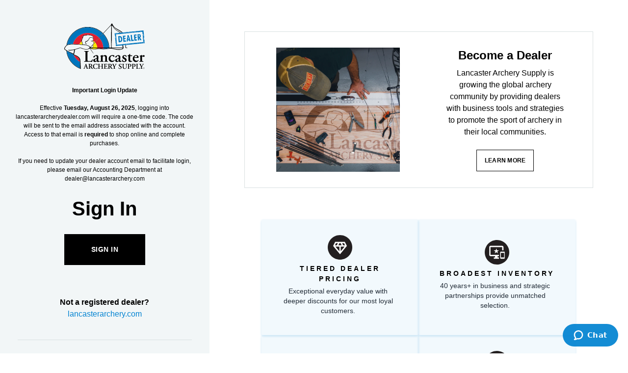

--- FILE ---
content_type: text/html; charset=utf-8
request_url: https://lancasterarcherydealer.com/products/lp-archery-pro-light-dx2-digital-light-power-pack
body_size: 64453
content:
<!DOCTYPE html>
  <html lang="en">

<head>

  
    <script src="https://rapid-cdn.yottaa.com/rapid/lib/otPx4pyKS1MJBg.js"></script>
  

    
    <script id="pandectes-rules">
   /* PANDECTES-GDPR: DO NOT MODIFY AUTO GENERATED CODE OF THIS SCRIPT */
   
   window.PandectesSettings = {"store":{"id":55086547130,"plan":"enterprise","theme":"Production | 11.20.24 | LAS","primaryLocale":"en","adminMode":true,"headless":false,"storefrontRootDomain":"","checkoutRootDomain":"","storefrontAccessToken":""},"tsPublished":1741805129,"declaration":{"showType":true,"showPurpose":false,"showProvider":false,"declIntroText":"We use cookies to optimize website functionality, analyze the performance, and provide personalized experience to you. Some cookies are essential to make the website operate and function correctly. Those cookies cannot be disabled. In this window you can manage your preference of cookies.","showDateGenerated":true},"language":{"unpublished":[],"languageMode":"Single","fallbackLanguage":"en","languageDetection":"browser","languagesSupported":[]},"texts":{"managed":{"headerText":{"en":"We respect your privacy"},"consentText":{"en":"This website uses cookies to ensure you get the best experience."},"linkText":{"en":"Learn more"},"imprintText":{"en":"Imprint"},"allowButtonText":{"en":"Accept"},"denyButtonText":{"en":"Decline"},"dismissButtonText":{"en":"Dismiss"},"leaveSiteButtonText":{"en":"Leave this site"},"preferencesButtonText":{"en":"Preferences"},"cookiePolicyText":{"en":"Cookie policy"},"preferencesPopupTitleText":{"en":"Manage consent preferences"},"preferencesPopupIntroText":{"en":"We use cookies to optimize website functionality, analyze the performance, and provide personalized experience to you. Some cookies are essential to make the website operate and function correctly. Those cookies cannot be disabled. In this window you can manage your preference of cookies."},"preferencesPopupSaveButtonText":{"en":"Save preferences"},"preferencesPopupCloseButtonText":{"en":"Close"},"preferencesPopupAcceptAllButtonText":{"en":"Accept all"},"preferencesPopupRejectAllButtonText":{"en":"Reject all"},"cookiesDetailsText":{"en":"Cookies details"},"preferencesPopupAlwaysAllowedText":{"en":"Always allowed"},"accessSectionParagraphText":{"en":"You have the right to request access to your data at any time."},"accessSectionTitleText":{"en":"Data portability"},"accessSectionAccountInfoActionText":{"en":"Personal data"},"accessSectionDownloadReportActionText":{"en":"Request export"},"accessSectionGDPRRequestsActionText":{"en":"Data subject requests"},"accessSectionOrdersRecordsActionText":{"en":"Orders"},"rectificationSectionParagraphText":{"en":"You have the right to request your data to be updated whenever you think it is appropriate."},"rectificationSectionTitleText":{"en":"Data Rectification"},"rectificationCommentPlaceholder":{"en":"Describe what you want to be updated"},"rectificationCommentValidationError":{"en":"Comment is required"},"rectificationSectionEditAccountActionText":{"en":"Request an update"},"erasureSectionTitleText":{"en":"Right to be forgotten"},"erasureSectionParagraphText":{"en":"You have the right to ask all your data to be erased. After that, you will no longer be able to access your account."},"erasureSectionRequestDeletionActionText":{"en":"Request personal data deletion"},"consentDate":{"en":"Consent date"},"consentId":{"en":"Consent ID"},"consentSectionChangeConsentActionText":{"en":"Change consent preference"},"consentSectionConsentedText":{"en":"You consented to the cookies policy of this website on"},"consentSectionNoConsentText":{"en":"You have not consented to the cookies policy of this website."},"consentSectionTitleText":{"en":"Your cookie consent"},"consentStatus":{"en":"Consent preference"},"confirmationFailureMessage":{"en":"Your request was not verified. Please try again and if problem persists, contact store owner for assistance"},"confirmationFailureTitle":{"en":"A problem occurred"},"confirmationSuccessMessage":{"en":"We will soon get back to you as to your request."},"confirmationSuccessTitle":{"en":"Your request is verified"},"guestsSupportEmailFailureMessage":{"en":"Your request was not submitted. Please try again and if problem persists, contact store owner for assistance."},"guestsSupportEmailFailureTitle":{"en":"A problem occurred"},"guestsSupportEmailPlaceholder":{"en":"E-mail address"},"guestsSupportEmailSuccessMessage":{"en":"If you are registered as a customer of this store, you will soon receive an email with instructions on how to proceed."},"guestsSupportEmailSuccessTitle":{"en":"Thank you for your request"},"guestsSupportEmailValidationError":{"en":"Email is not valid"},"guestsSupportInfoText":{"en":"Please login with your customer account to further proceed."},"submitButton":{"en":"Submit"},"submittingButton":{"en":"Submitting..."},"cancelButton":{"en":"Cancel"},"declIntroText":{"en":"We use cookies to optimize website functionality, analyze the performance, and provide personalized experience to you. Some cookies are essential to make the website operate and function correctly. Those cookies cannot be disabled. In this window you can manage your preference of cookies."},"declName":{"en":"Name"},"declPurpose":{"en":"Purpose"},"declType":{"en":"Type"},"declRetention":{"en":"Retention"},"declProvider":{"en":"Provider"},"declFirstParty":{"en":"First-party"},"declThirdParty":{"en":"Third-party"},"declSeconds":{"en":"seconds"},"declMinutes":{"en":"minutes"},"declHours":{"en":"hours"},"declDays":{"en":"days"},"declMonths":{"en":"months"},"declYears":{"en":"years"},"declSession":{"en":"Session"},"declDomain":{"en":"Domain"},"declPath":{"en":"Path"}},"categories":{"strictlyNecessaryCookiesTitleText":{"en":"Strictly necessary cookies"},"strictlyNecessaryCookiesDescriptionText":{"en":"These cookies are essential in order to enable you to move around the website and use its features, such as accessing secure areas of the website. The website cannot function properly without these cookies."},"functionalityCookiesTitleText":{"en":"Functional cookies"},"functionalityCookiesDescriptionText":{"en":"These cookies enable the site to provide enhanced functionality and personalisation. They may be set by us or by third party providers whose services we have added to our pages. If you do not allow these cookies then some or all of these services may not function properly."},"performanceCookiesTitleText":{"en":"Performance cookies"},"performanceCookiesDescriptionText":{"en":"These cookies enable us to monitor and improve the performance of our website. For example, they allow us to count visits, identify traffic sources and see which parts of the site are most popular."},"targetingCookiesTitleText":{"en":"Targeting cookies"},"targetingCookiesDescriptionText":{"en":"These cookies may be set through our site by our advertising partners. They may be used by those companies to build a profile of your interests and show you relevant adverts on other sites.    They do not store directly personal information, but are based on uniquely identifying your browser and internet device. If you do not allow these cookies, you will experience less targeted advertising."},"unclassifiedCookiesTitleText":{"en":"Unclassified cookies"},"unclassifiedCookiesDescriptionText":{"en":"Unclassified cookies are cookies that we are in the process of classifying, together with the providers of individual cookies."}},"auto":{}},"library":{"previewMode":false,"fadeInTimeout":0,"defaultBlocked":-1,"showLink":true,"showImprintLink":false,"showGoogleLink":false,"enabled":true,"cookie":{"expiryDays":365,"secure":true,"domain":""},"dismissOnScroll":false,"dismissOnWindowClick":false,"dismissOnTimeout":false,"palette":{"popup":{"background":"#FFFFFF","backgroundForCalculations":{"a":1,"b":255,"g":255,"r":255},"text":"#000000"},"button":{"background":"#000000","backgroundForCalculations":{"a":1,"b":0,"g":0,"r":0},"text":"#FFFFFF","textForCalculation":{"a":1,"b":255,"g":255,"r":255},"border":"transparent"}},"content":{"href":"https://lancasterarchery.myshopify.com/policies/privacy-policy","imprintHref":"/","close":"&#10005;","target":"","logo":"<img class=\"cc-banner-logo\" style=\"max-height: 40px;\" src=\"https://cdn.shopify.com/s/files/1/0550/8654/7130/t/258/assets/pandectes-logo.png?v=1740588666\" alt=\"logo\" />"},"window":"<div role=\"dialog\" aria-live=\"polite\" aria-label=\"cookieconsent\" aria-describedby=\"cookieconsent:desc\" id=\"pandectes-banner\" class=\"cc-window-wrapper cc-bottom-wrapper\"><div class=\"pd-cookie-banner-window cc-window {{classes}}\"><!--googleoff: all-->{{children}}<!--googleon: all--></div></div>","compliance":{"custom":"<div class=\"cc-compliance cc-highlight\">{{preferences}}{{allow}}</div>"},"type":"custom","layouts":{"basic":"{{logo}}{{messagelink}}{{compliance}}{{close}}"},"position":"bottom","theme":"classic","revokable":true,"animateRevokable":false,"revokableReset":false,"revokableLogoUrl":"https://cdn.shopify.com/s/files/1/0550/8654/7130/t/258/assets/pandectes-reopen-logo.png?v=1740588667","revokablePlacement":"bottom-left","revokableMarginHorizontal":15,"revokableMarginVertical":15,"static":false,"autoAttach":true,"hasTransition":true,"blacklistPage":["/cart","/checkout"],"elements":{"close":"<button aria-label=\"dismiss cookie message\" type=\"button\" tabindex=\"0\" class=\"cc-close\">{{close}}</button>","dismiss":"<button aria-label=\"dismiss cookie message\" type=\"button\" tabindex=\"0\" class=\"cc-btn cc-btn-decision cc-dismiss\">{{dismiss}}</button>","allow":"<button aria-label=\"allow cookies\" type=\"button\" tabindex=\"0\" class=\"cc-btn cc-btn-decision cc-allow\">{{allow}}</button>","deny":"<button aria-label=\"deny cookies\" type=\"button\" tabindex=\"0\" class=\"cc-btn cc-btn-decision cc-deny\">{{deny}}</button>","preferences":"<button aria-label=\"settings cookies\" tabindex=\"0\" type=\"button\" class=\"cc-btn cc-settings\" onclick=\"Pandectes.fn.openPreferences()\">{{preferences}}</button>"}},"geolocation":{"auOnly":false,"brOnly":false,"caOnly":false,"chOnly":false,"euOnly":false,"jpOnly":false,"nzOnly":false,"thOnly":false,"zaOnly":false,"canadaOnly":false,"globalVisibility":true},"dsr":{"guestsSupport":false,"accessSectionDownloadReportAuto":false},"banner":{"resetTs":1734529568,"extraCss":"        .cc-banner-logo {max-width: 24em!important;}    @media(min-width: 768px) {.cc-window.cc-floating{max-width: 24em!important;width: 24em!important;}}    .cc-message, .pd-cookie-banner-window .cc-header, .cc-logo {text-align: left}    .cc-window-wrapper{z-index: 2147483647;}    .cc-window{z-index: 2147483647;font-family: inherit;}    .pd-cookie-banner-window .cc-header{font-family: inherit;}    .pd-cp-ui{font-family: inherit; background-color: #FFFFFF;color:#000000;}    button.pd-cp-btn, a.pd-cp-btn{background-color:#000000;color:#FFFFFF!important;}    input + .pd-cp-preferences-slider{background-color: rgba(0, 0, 0, 0.3)}    .pd-cp-scrolling-section::-webkit-scrollbar{background-color: rgba(0, 0, 0, 0.3)}    input:checked + .pd-cp-preferences-slider{background-color: rgba(0, 0, 0, 1)}    .pd-cp-scrolling-section::-webkit-scrollbar-thumb {background-color: rgba(0, 0, 0, 1)}    .pd-cp-ui-close{color:#000000;}    .pd-cp-preferences-slider:before{background-color: #FFFFFF}    .pd-cp-title:before {border-color: #000000!important}    .pd-cp-preferences-slider{background-color:#000000}    .pd-cp-toggle{color:#000000!important}    @media(max-width:699px) {.pd-cp-ui-close-top svg {fill: #000000}}    .pd-cp-toggle:hover,.pd-cp-toggle:visited,.pd-cp-toggle:active{color:#000000!important}    .pd-cookie-banner-window {box-shadow: 0 0 18px rgb(0 0 0 / 20%);}  a.cc-deny {background-color: transparent !important;color: #000000 !important;border-color: #000000 !important;}","customJavascript":{"useButtons":true},"showPoweredBy":false,"logoHeight":40,"revokableTrigger":false,"hybridStrict":true,"cookiesBlockedByDefault":"7","isActive":false,"implicitSavePreferences":true,"cookieIcon":false,"blockBots":true,"showCookiesDetails":false,"hasTransition":true,"blockingPage":false,"showOnlyLandingPage":false,"leaveSiteUrl":"https://www.google.com","linkRespectStoreLang":false},"cookies":{"0":[{"name":"localization","type":"http","domain":"lancasterarchery.com","path":"/","provider":"Shopify","firstParty":true,"retention":"1 year(s)","expires":1,"unit":"declYears","purpose":{"en":"Used to localize the cart to the correct country."}},{"name":"secure_customer_sig","type":"http","domain":"lancasterarchery.com","path":"/","provider":"Shopify","firstParty":true,"retention":"1 year(s)","expires":1,"unit":"declYears","purpose":{"en":"Used to identify a user after they sign into a shop as a customer so they do not need to log in again."}},{"name":"cart_currency","type":"http","domain":"lancasterarchery.com","path":"/","provider":"Shopify","firstParty":true,"retention":"2 ","expires":2,"unit":"declSession","purpose":{"en":"Used after a checkout is completed to initialize a new empty cart with the same currency as the one just used."}},{"name":"_tracking_consent","type":"http","domain":".lancasterarchery.com","path":"/","provider":"Shopify","firstParty":true,"retention":"1 year(s)","expires":1,"unit":"declYears","purpose":{"en":"Used to store a user's preferences if a merchant has set up privacy rules in the visitor's region."}},{"name":"shopify_pay_redirect","type":"http","domain":"lancasterarchery.com","path":"/","provider":"Shopify","firstParty":true,"retention":"1 hour(s)","expires":1,"unit":"declHours","purpose":{"en":"Used to accelerate the checkout process when the buyer has a Shop Pay account."}},{"name":"receive-cookie-deprecation","type":"http","domain":".adnxs.com","path":"/","provider":"Shopify","firstParty":false,"retention":"1 year(s)","expires":1,"unit":"declYears","purpose":{"en":"A cookie specified by Google to identify certain Chrome browsers affected by the third-party cookie deprecation."}},{"name":"__cfruid","type":"http","domain":".lancasterarchery.zendesk.com","path":"/","provider":"HubSpot","firstParty":false,"retention":"Session","expires":-55,"unit":"declYears","purpose":{"en":"This is set by HubSpot’s CDN provider because of their rate limiting policies."}},{"name":"keep_alive","type":"http","domain":"lancasterarchery.com","path":"/","provider":"Shopify","firstParty":true,"retention":"30 minute(s)","expires":30,"unit":"declMinutes","purpose":{"en":"Used when international domain redirection is enabled to determine if a request is the first one of a session."}},{"name":"__zlcmid","type":"http","domain":".lancasterarchery.com","path":"/","provider":"Zendesk","firstParty":true,"retention":"1 year(s)","expires":1,"unit":"declYears","purpose":{"en":"Necessary for chat function."}},{"name":"__zlcstore","type":"html_local","domain":"https://lancasterarchery.com","path":"/","provider":"Zendesk","firstParty":true,"retention":"Local Storage","expires":1,"unit":"declYears","purpose":{"en":"Necessary for chat to function properly or at all."}},{"name":"rapid.testVariations","type":"html_local","domain":"https://lancasterarchery.com","path":"/","provider":"Yotta","firstParty":true,"retention":"Local Storage","expires":1,"unit":"declYears","purpose":{"en":""}},{"name":"_sYlDbiAEcJymQ-rapid-js-visitor-3","type":"html_local","domain":"https://lancasterarchery.com","path":"/","provider":"Yotta","firstParty":true,"retention":"Local Storage","expires":1,"unit":"declYears","purpose":{"en":""}},{"name":"lancPageHistory","type":"html_local","domain":"https://lancasterarchery.com","path":"/","provider":"LAS","firstParty":true,"retention":"Local Storage","expires":1,"unit":"declYears","purpose":{"en":"Necessary for site function and behavior regarding site navigation."}},{"name":"ZD-suid","type":"html_local","domain":"https://lancasterarchery.com","path":"/","provider":"Zendesk","firstParty":true,"retention":"Local Storage","expires":1,"unit":"declYears","purpose":{"en":"Used for chat widget functionality."}},{"name":"ss-history-ww4wlz","type":"html_local","domain":"https://lancasterarchery.com","path":"/","provider":"Searchspring","firstParty":true,"retention":"Local Storage","expires":1,"unit":"declYears","purpose":{"en":""}},{"name":"dkSettings","type":"html_session","domain":"https://lancasterarchery.com","path":"/","provider":"Daily Karma","firstParty":true,"retention":"Session","expires":1,"unit":"declYears","purpose":{"en":"Necessary for donation widget to function."}},{"name":"ZD-store","type":"html_local","domain":"https://lancasterarchery.com","path":"/","provider":"Zendesk","firstParty":true,"retention":"Local Storage","expires":1,"unit":"declYears","purpose":{"en":"Used for chat widget functionality."}},{"name":"ss-controller-autocomplete","type":"html_session","domain":"https://lancasterarchery.com","path":"/","provider":"Searchspring","firstParty":true,"retention":"Session","expires":1,"unit":"declYears","purpose":{"en":""}},{"name":"dk_hidden_opt_in_object","type":"html_session","domain":"https://lancasterarchery.com","path":"/","provider":"Daily Karma","firstParty":true,"retention":"Session","expires":1,"unit":"declYears","purpose":{"en":"Necessary for donation widget to function."}},{"name":"ss-controller-acBlogs","type":"html_session","domain":"https://lancasterarchery.com","path":"/","provider":"Searchspring","firstParty":true,"retention":"Session","expires":1,"unit":"declYears","purpose":{"en":""}},{"name":"ss-controller-blogs","type":"html_session","domain":"https://lancasterarchery.com","path":"/","provider":"Searchspring","firstParty":true,"retention":"Session","expires":1,"unit":"declYears","purpose":{"en":""}},{"name":"ss-test","type":"html_local","domain":"https://lancasterarchery.com","path":"/","provider":"Searchspring","firstParty":true,"retention":"Local Storage","expires":1,"unit":"declYears","purpose":{"en":""}},{"name":"bugsnag-anonymous-id","type":"html_local","domain":"https://pay.shopify.com","path":"/","provider":"Unknown","firstParty":false,"retention":"Local Storage","expires":1,"unit":"declYears","purpose":{"en":"Shopify shop pay."}},{"name":"_sYlDbiAEcJymQ-rapid-js-qoe-5","type":"html_local","domain":"https://lancasterarchery.com","path":"/","provider":"Yotta","firstParty":true,"retention":"Local Storage","expires":1,"unit":"declYears","purpose":{"en":""}},{"name":"_pandectes_gdpr","type":"http","domain":".lancasterarchery.com","path":"/","provider":"Pandectes","firstParty":true,"retention":"1 year(s)","expires":1,"unit":"declYears","purpose":{"en":"Used for the functionality of the cookies consent banner."}},{"name":"yotpo_pixel","type":"http","domain":"lancasterarchery.com","path":"/","provider":"Yotpo","firstParty":true,"retention":"1 day(s)","expires":1,"unit":"declDays","purpose":{"en":""}}],"1":[{"name":"x-pp-s","type":"http","domain":".paypal.com","path":"/","provider":"Paypal","firstParty":false,"retention":"Session","expires":-55,"unit":"declYears","purpose":{"en":"This cookie is generally provided by PayPal and supports payment services in the website."}},{"name":"tsrce","type":"http","domain":".paypal.com","path":"/","provider":"Paypal","firstParty":false,"retention":"3 day(s)","expires":3,"unit":"declDays","purpose":{"en":"PayPal cookie: when making a payment via PayPal these cookies are issued – PayPal session/security"}},{"name":"nsid","type":"http","domain":"www.paypal.com","path":"/","provider":"Paypal","firstParty":false,"retention":"Session","expires":-55,"unit":"declYears","purpose":{"en":"Provides fraud prevention"}},{"name":"l7_az","type":"http","domain":".paypal.com","path":"/","provider":"Paypal","firstParty":false,"retention":"30 minute(s)","expires":30,"unit":"declMinutes","purpose":{"en":"This cookie is necessary for the PayPal login-function on the website."}},{"name":"ts","type":"http","domain":".paypal.com","path":"/","provider":"Paypal","firstParty":false,"retention":"1 year(s)","expires":1,"unit":"declYears","purpose":{"en":"Used in context with the PayPal payment-function on the website. The cookie is necessary for making a safe transaction through PayPal."}},{"name":"LANG","type":"http","domain":".paypal.com","path":"/","provider":"Unknown","firstParty":false,"retention":"8 hour(s)","expires":8,"unit":"declHours","purpose":{"en":"It is used to store language preferences."}},{"name":"enforce_policy","type":"http","domain":".paypal.com","path":"/","provider":"Paypal","firstParty":false,"retention":"1 year(s)","expires":1,"unit":"declYears","purpose":{"en":"This cookie is provided by Paypal. The cookie is used in context with transactions on the website - The cookie is necessary for secure transactions."}},{"name":"ts_c","type":"http","domain":".paypal.com","path":"/","provider":"Paypal","firstParty":false,"retention":"1 year(s)","expires":1,"unit":"declYears","purpose":{"en":"Used in context with the PayPal payment-function on the website. The cookie is necessary for making a safe transaction through PayPal."}},{"name":"__test__localStorage__","type":"html_local","domain":"https://lancasterarchery.com","path":"/","provider":"Paypal","firstParty":true,"retention":"Local Storage","expires":1,"unit":"declYears","purpose":{"en":"Used to test the availability and functionality of the local storage feature."}},{"name":"__test__localStorage__","type":"html_local","domain":"https://www.paypal.com","path":"/","provider":"Paypal","firstParty":false,"retention":"Local Storage","expires":1,"unit":"declYears","purpose":{"en":"Used to test the availability and functionality of the local storage feature."}},{"name":"__paypal_storage__","type":"html_local","domain":"https://www.paypal.com","path":"/","provider":"Paypal","firstParty":false,"retention":"Local Storage","expires":1,"unit":"declYears","purpose":{"en":"Used to store account details."}},{"name":"ssViewedProducts","type":"http","domain":".lancasterarchery.com","path":"/","provider":"Searchspring","firstParty":true,"retention":"1 year(s)","expires":1,"unit":"declYears","purpose":{"en":""}},{"name":"ss-history","type":"html_local","domain":"https://lancasterarchery.com","path":"/","provider":"Searchspring","firstParty":true,"retention":"Local Storage","expires":1,"unit":"declYears","purpose":{"en":""}},{"name":"__PayPalSDK_storage__","type":"html_local","domain":"https://lancasterarchery.com","path":"/","provider":"Paypal","firstParty":true,"retention":"Local Storage","expires":1,"unit":"declYears","purpose":{"en":""}},{"name":"klaviyoOnsite","type":"html_local","domain":"https://lancasterarchery.com","path":"/","provider":"Klaviyo","firstParty":true,"retention":"Local Storage","expires":1,"unit":"declYears","purpose":{"en":"Handles form behavior and function (not data)"}},{"name":"klaviyoPagesVisitCount","type":"html_session","domain":"https://lancasterarchery.com","path":"/","provider":"Klaviyo","firstParty":true,"retention":"Session","expires":1,"unit":"declYears","purpose":{"en":""}},{"name":"ss-networkcache","type":"html_session","domain":"https://lancasterarchery.com","path":"/","provider":"Searchspring","firstParty":true,"retention":"Session","expires":1,"unit":"declYears","purpose":{"en":""}},{"name":"klaviyoFormSetting","type":"html_session","domain":"https://lancasterarchery.com","path":"/","provider":"Klaviyo","firstParty":true,"retention":"Session","expires":1,"unit":"declYears","purpose":{"en":""}},{"name":"ss-track","type":"html_local","domain":"https://lancasterarchery.com","path":"/","provider":"Searchspring","firstParty":true,"retention":"Local Storage","expires":1,"unit":"declYears","purpose":{"en":""}},{"name":"ssSessionIdNamespace","type":"html_session","domain":"https://lancasterarchery.com","path":"/","provider":"Searchspring","firstParty":true,"retention":"Session","expires":1,"unit":"declYears","purpose":{"en":""}},{"name":"ss-controller-products","type":"html_session","domain":"https://lancasterarchery.com","path":"/","provider":"Searchspring","firstParty":true,"retention":"Session","expires":1,"unit":"declYears","purpose":{"en":""}}],"2":[{"name":"__cf_bm","type":"http","domain":".lancasterarchery.zendesk.com","path":"/","provider":"CloudFlare","firstParty":false,"retention":"30 minute(s)","expires":30,"unit":"declMinutes","purpose":{"en":"Used to manage incoming traffic that matches criteria associated with bots."}},{"name":"AWSALBCORS","type":"http","domain":"widget-mediator.zopim.com","path":"/","provider":"Amazon","firstParty":false,"retention":"1 ","expires":1,"unit":"declSession","purpose":{"en":"Used as a second stickiness cookie by Amazon that has additionally the SameSite attribute."}},{"name":"_ga","type":"http","domain":".lancasterarchery.com","path":"/","provider":"Google","firstParty":true,"retention":"1 year(s)","expires":1,"unit":"declYears","purpose":{"en":"Cookie is set by Google Analytics with unknown functionality"}},{"name":"ssUserId","type":"http","domain":".lancasterarchery.com","path":"/","provider":"Searchspring","firstParty":true,"retention":"1 year(s)","expires":1,"unit":"declYears","purpose":{"en":""}},{"name":"_sp_id.17c6","type":"http","domain":"lancasterarchery.com","path":"/","provider":"Snowplow","firstParty":true,"retention":"1 year(s)","expires":1,"unit":"declYears","purpose":{"en":""}},{"name":"_sp_ses.17c6","type":"http","domain":"lancasterarchery.com","path":"/","provider":"Snowplow","firstParty":true,"retention":"30 minute(s)","expires":30,"unit":"declMinutes","purpose":{"en":""}},{"name":"_ga_QXJ0JGGG7F","type":"http","domain":".lancasterarchery.com","path":"/","provider":"Google","firstParty":true,"retention":"1 year(s)","expires":1,"unit":"declYears","purpose":{"en":""}},{"name":"_hjSessionUser_3177254","type":"http","domain":".lancasterarchery.com","path":"/","provider":"Hotjar","firstParty":true,"retention":"1 year(s)","expires":1,"unit":"declYears","purpose":{"en":""}},{"name":"_hjSession_3177254","type":"http","domain":".lancasterarchery.com","path":"/","provider":"Hotjar","firstParty":true,"retention":"30 minute(s)","expires":30,"unit":"declMinutes","purpose":{"en":""}},{"name":"hjViewportId","type":"html_session","domain":"https://lancasterarchery.com","path":"/","provider":"Hotjar","firstParty":true,"retention":"Session","expires":1,"unit":"declYears","purpose":{"en":"Stores user viewport details such as size and dimensions."}},{"name":"hjActiveViewportIds","type":"html_local","domain":"https://lancasterarchery.com","path":"/","provider":"Hotjar","firstParty":true,"retention":"Local Storage","expires":1,"unit":"declYears","purpose":{"en":"Stores user active viewports IDs."}},{"name":"_hjSessionUser_*","type":"http","domain":".lancasterarchery.com","path":"/","provider":"Hotjar","firstParty":true,"retention":"1 year(s)","expires":1,"unit":"declYears","purpose":{"en":""}},{"name":"_hjSession_*","type":"http","domain":".lancasterarchery.com","path":"/","provider":"Hotjar","firstParty":true,"retention":"30 minute(s)","expires":30,"unit":"declMinutes","purpose":{"en":""}},{"name":"_ga_*","type":"http","domain":".lancasterarchery.com","path":"/","provider":"Google","firstParty":true,"retention":"1 year(s)","expires":1,"unit":"declYears","purpose":{"en":""}},{"name":"_sp_ses.*","type":"http","domain":"lancasterarchery.com","path":"/","provider":"Snowplow","firstParty":true,"retention":"30 minute(s)","expires":30,"unit":"declMinutes","purpose":{"en":""}},{"name":"_sp_id.*","type":"http","domain":"lancasterarchery.com","path":"/","provider":"Snowplow","firstParty":true,"retention":"1 year(s)","expires":1,"unit":"declYears","purpose":{"en":""}}],"4":[{"name":"_fbp","type":"http","domain":".lancasterarchery.com","path":"/","provider":"Facebook","firstParty":true,"retention":"3 month(s)","expires":3,"unit":"declMonths","purpose":{"en":"Cookie is placed by Facebook to track visits across websites."}},{"name":"_gcl_au","type":"http","domain":".lancasterarchery.com","path":"/","provider":"Google","firstParty":true,"retention":"3 month(s)","expires":3,"unit":"declMonths","purpose":{"en":"Cookie is placed by Google Tag Manager to track conversions."}},{"name":"test_cookie","type":"http","domain":".doubleclick.net","path":"/","provider":"Google","firstParty":false,"retention":"15 minute(s)","expires":15,"unit":"declMinutes","purpose":{"en":"To measure the visitors’ actions after they click through from an advert. Expires after each visit."}},{"name":"IDE","type":"http","domain":".doubleclick.net","path":"/","provider":"Google","firstParty":false,"retention":"1 year(s)","expires":1,"unit":"declYears","purpose":{"en":"To measure the visitors’ actions after they click through from an advert. Expires after 1 year."}},{"name":"XANDR_PANID","type":"http","domain":".adnxs.com","path":"/","provider":"Microsoft","firstParty":false,"retention":"3 month(s)","expires":3,"unit":"declMonths","purpose":{"en":""}}],"8":[{"name":"ts","type":"html_session","domain":"https://t.paypal.com","path":"/","provider":"Unknown","firstParty":false,"retention":"Session","expires":1,"unit":"declYears","purpose":{"en":"Used in context with the PayPal payment-function on the website. The cookie is necessary for making a safe transaction through PayPal."}},{"name":"i","type":"html_session","domain":"https://p.yotpo.com","path":"/","provider":"Unknown","firstParty":false,"retention":"Session","expires":1,"unit":"declYears","purpose":{"en":""}},{"name":"pixie","type":"html_session","domain":"https://ib.adnxs.com","path":"/","provider":"Unknown","firstParty":false,"retention":"Session","expires":1,"unit":"declYears","purpose":{"en":""}},{"name":"is.gif","type":"html_session","domain":"https://d3cgm8py10hi0z.cloudfront.net","path":"/","provider":"Unknown","firstParty":false,"retention":"Session","expires":1,"unit":"declYears","purpose":{"en":""}},{"name":"1.gif","type":"html_session","domain":"https://imgsct.cookiebot.com","path":"/","provider":"Unknown","firstParty":false,"retention":"Session","expires":1,"unit":"declYears","purpose":{"en":""}},{"name":"_isuid","type":"http","domain":".lancasterarchery.com","path":"/","provider":"Unknown","firstParty":true,"retention":"1 year(s)","expires":1,"unit":"declYears","purpose":{"en":""}},{"name":"pixel","type":"http","domain":".yotpo.com","path":"/","provider":"Unknown","firstParty":false,"retention":"1 year(s)","expires":1,"unit":"declYears","purpose":{"en":""}},{"name":"_acu","type":"http","domain":".lancasterarchery.com","path":"/","provider":"Unknown","firstParty":true,"retention":"6 month(s)","expires":6,"unit":"declMonths","purpose":{"en":""}},{"name":"ssSessionIdNamespace","type":"http","domain":".lancasterarchery.com","path":"/","provider":"Unknown","firstParty":true,"retention":"Session","expires":-55,"unit":"declYears","purpose":{"en":""}},{"name":"uuid2","type":"http","domain":".adnxs.com","path":"/","provider":"Unknown","firstParty":false,"retention":"3 month(s)","expires":3,"unit":"declMonths","purpose":{"en":""}},{"name":"_cfuvid","type":"http","domain":".lancasterarchery.zendesk.com","path":"/","provider":"Unknown","firstParty":false,"retention":"Session","expires":-55,"unit":"declYears","purpose":{"en":""}},{"name":"___ELEVAR_GTM_SUITE--userId","type":"html_local","domain":"https://lancasterarchery.com","path":"/","provider":"Unknown","firstParty":true,"retention":"Local Storage","expires":1,"unit":"declYears","purpose":{"en":""}},{"name":"___ELEVAR_GTM_SUITE--params","type":"html_local","domain":"https://lancasterarchery.com","path":"/","provider":"Unknown","firstParty":true,"retention":"Local Storage","expires":1,"unit":"declYears","purpose":{"en":""}},{"name":"___ELEVAR_GTM_SUITE--lastCollectionPathname","type":"html_local","domain":"https://lancasterarchery.com","path":"/","provider":"Unknown","firstParty":true,"retention":"Local Storage","expires":1,"unit":"declYears","purpose":{"en":""}},{"name":"___ELEVAR_GTM_SUITE--sessionCount","type":"html_local","domain":"https://lancasterarchery.com","path":"/","provider":"Unknown","firstParty":true,"retention":"Local Storage","expires":1,"unit":"declYears","purpose":{"en":""}},{"name":"_acu","type":"html_local","domain":"https://lancasterarchery.com","path":"/","provider":"Unknown","firstParty":true,"retention":"Local Storage","expires":1,"unit":"declYears","purpose":{"en":""}},{"name":"___ELEVAR_GTM_SUITE--sessionId","type":"html_local","domain":"https://lancasterarchery.com","path":"/","provider":"Unknown","firstParty":true,"retention":"Local Storage","expires":1,"unit":"declYears","purpose":{"en":""}},{"name":"___ELEVAR_GTM_SUITE--lastDlPushTimestamp","type":"html_local","domain":"https://lancasterarchery.com","path":"/","provider":"Unknown","firstParty":true,"retention":"Local Storage","expires":1,"unit":"declYears","purpose":{"en":""}},{"name":"___ELEVAR_GTM_SUITE--cookies","type":"html_local","domain":"https://lancasterarchery.com","path":"/","provider":"Unknown","firstParty":true,"retention":"Local Storage","expires":1,"unit":"declYears","purpose":{"en":""}},{"name":"___ELEVAR_GTM_SUITE--userOnSignupPath","type":"html_local","domain":"https://lancasterarchery.com","path":"/","provider":"Unknown","firstParty":true,"retention":"Local Storage","expires":1,"unit":"declYears","purpose":{"en":""}}]},"blocker":{"isActive":false,"googleConsentMode":{"id":"","analyticsId":"","adwordsId":"","isActive":false,"adStorageCategory":4,"analyticsStorageCategory":2,"personalizationStorageCategory":1,"functionalityStorageCategory":1,"customEvent":true,"securityStorageCategory":0,"redactData":false,"urlPassthrough":false,"dataLayerProperty":"dataLayer","waitForUpdate":0,"useNativeChannel":false,"debugMode":false},"facebookPixel":{"id":"","isActive":false,"ldu":false},"microsoft":{"isActive":false,"uetTags":""},"rakuten":{"isActive":false,"cmp":false,"ccpa":false},"klaviyoIsActive":false,"gpcIsActive":false,"defaultBlocked":7,"patterns":{"whiteList":[],"blackList":{"1":[],"2":[],"4":[],"8":[]},"iframesWhiteList":[],"iframesBlackList":{"1":[],"2":[],"4":[],"8":[]},"beaconsWhiteList":[],"beaconsBlackList":{"1":[],"2":[],"4":[],"8":[]}}}}
   
   !function(){"use strict";window.PandectesRules=window.PandectesRules||{},window.PandectesRules.manualBlacklist={1:[],2:[],4:[]},window.PandectesRules.blacklistedIFrames={1:[],2:[],4:[]},window.PandectesRules.blacklistedCss={1:[],2:[],4:[]},window.PandectesRules.blacklistedBeacons={1:[],2:[],4:[]};var e="javascript/blocked";function t(e){return new RegExp(e.replace(/[/\\.+?$()]/g,"\\$&").replace("*","(.*)"))}var n=function(e){var t=arguments.length>1&&void 0!==arguments[1]?arguments[1]:"log";new URLSearchParams(window.location.search).get("log")&&console[t]("PandectesRules: ".concat(e))};function a(e){var t=document.createElement("script");t.async=!0,t.src=e,document.head.appendChild(t)}function r(e,t){var n=Object.keys(e);if(Object.getOwnPropertySymbols){var a=Object.getOwnPropertySymbols(e);t&&(a=a.filter((function(t){return Object.getOwnPropertyDescriptor(e,t).enumerable}))),n.push.apply(n,a)}return n}function o(e){for(var t=1;t<arguments.length;t++){var n=null!=arguments[t]?arguments[t]:{};t%2?r(Object(n),!0).forEach((function(t){s(e,t,n[t])})):Object.getOwnPropertyDescriptors?Object.defineProperties(e,Object.getOwnPropertyDescriptors(n)):r(Object(n)).forEach((function(t){Object.defineProperty(e,t,Object.getOwnPropertyDescriptor(n,t))}))}return e}function i(e){var t=function(e,t){if("object"!=typeof e||!e)return e;var n=e[Symbol.toPrimitive];if(void 0!==n){var a=n.call(e,t||"default");if("object"!=typeof a)return a;throw new TypeError("@@toPrimitive must return a primitive value.")}return("string"===t?String:Number)(e)}(e,"string");return"symbol"==typeof t?t:t+""}function s(e,t,n){return(t=i(t))in e?Object.defineProperty(e,t,{value:n,enumerable:!0,configurable:!0,writable:!0}):e[t]=n,e}function c(e,t){return function(e){if(Array.isArray(e))return e}(e)||function(e,t){var n=null==e?null:"undefined"!=typeof Symbol&&e[Symbol.iterator]||e["@@iterator"];if(null!=n){var a,r,o,i,s=[],c=!0,l=!1;try{if(o=(n=n.call(e)).next,0===t){if(Object(n)!==n)return;c=!1}else for(;!(c=(a=o.call(n)).done)&&(s.push(a.value),s.length!==t);c=!0);}catch(e){l=!0,r=e}finally{try{if(!c&&null!=n.return&&(i=n.return(),Object(i)!==i))return}finally{if(l)throw r}}return s}}(e,t)||d(e,t)||function(){throw new TypeError("Invalid attempt to destructure non-iterable instance.\nIn order to be iterable, non-array objects must have a [Symbol.iterator]() method.")}()}function l(e){return function(e){if(Array.isArray(e))return u(e)}(e)||function(e){if("undefined"!=typeof Symbol&&null!=e[Symbol.iterator]||null!=e["@@iterator"])return Array.from(e)}(e)||d(e)||function(){throw new TypeError("Invalid attempt to spread non-iterable instance.\nIn order to be iterable, non-array objects must have a [Symbol.iterator]() method.")}()}function d(e,t){if(e){if("string"==typeof e)return u(e,t);var n=Object.prototype.toString.call(e).slice(8,-1);return"Object"===n&&e.constructor&&(n=e.constructor.name),"Map"===n||"Set"===n?Array.from(e):"Arguments"===n||/^(?:Ui|I)nt(?:8|16|32)(?:Clamped)?Array$/.test(n)?u(e,t):void 0}}function u(e,t){(null==t||t>e.length)&&(t=e.length);for(var n=0,a=new Array(t);n<t;n++)a[n]=e[n];return a}var f=window.PandectesRulesSettings||window.PandectesSettings,g=!(void 0===window.dataLayer||!Array.isArray(window.dataLayer)||!window.dataLayer.some((function(e){return"pandectes_full_scan"===e.event}))),p=function(){var e,t=arguments.length>0&&void 0!==arguments[0]?arguments[0]:"_pandectes_gdpr",n=("; "+document.cookie).split("; "+t+"=");if(n.length<2)e={};else{var a=n.pop().split(";");e=window.atob(a.shift())}var r=function(e){try{return JSON.parse(e)}catch(e){return!1}}(e);return!1!==r?r:e}(),y=f.banner.isActive,h=f.blocker,w=h.defaultBlocked,v=h.patterns,m=p&&null!==p.preferences&&void 0!==p.preferences?p.preferences:null,b=g?0:y?null===m?w:m:0,_={1:!(1&b),2:!(2&b),4:!(4&b)},k=v.blackList,S=v.whiteList,L=v.iframesBlackList,C=v.iframesWhiteList,A=v.beaconsBlackList,P=v.beaconsWhiteList,O={blackList:[],whiteList:[],iframesBlackList:{1:[],2:[],4:[],8:[]},iframesWhiteList:[],beaconsBlackList:{1:[],2:[],4:[],8:[]},beaconsWhiteList:[]};[1,2,4].map((function(e){var n;_[e]||((n=O.blackList).push.apply(n,l(k[e].length?k[e].map(t):[])),O.iframesBlackList[e]=L[e].length?L[e].map(t):[],O.beaconsBlackList[e]=A[e].length?A[e].map(t):[])})),O.whiteList=S.length?S.map(t):[],O.iframesWhiteList=C.length?C.map(t):[],O.beaconsWhiteList=P.length?P.map(t):[];var E={scripts:[],iframes:{1:[],2:[],4:[]},beacons:{1:[],2:[],4:[]},css:{1:[],2:[],4:[]}},I=function(t,n){return t&&(!n||n!==e)&&(!O.blackList||O.blackList.some((function(e){return e.test(t)})))&&(!O.whiteList||O.whiteList.every((function(e){return!e.test(t)})))},j=function(e,t){var n=O.iframesBlackList[t],a=O.iframesWhiteList;return e&&(!n||n.some((function(t){return t.test(e)})))&&(!a||a.every((function(t){return!t.test(e)})))},B=function(e,t){var n=O.beaconsBlackList[t],a=O.beaconsWhiteList;return e&&(!n||n.some((function(t){return t.test(e)})))&&(!a||a.every((function(t){return!t.test(e)})))},T=new MutationObserver((function(e){for(var t=0;t<e.length;t++)for(var n=e[t].addedNodes,a=0;a<n.length;a++){var r=n[a],o=r.dataset&&r.dataset.cookiecategory;if(1===r.nodeType&&"LINK"===r.tagName){var i=r.dataset&&r.dataset.href;if(i&&o)switch(o){case"functionality":case"C0001":E.css[1].push(i);break;case"performance":case"C0002":E.css[2].push(i);break;case"targeting":case"C0003":E.css[4].push(i)}}}})),R=new MutationObserver((function(t){for(var a=0;a<t.length;a++)for(var r=t[a].addedNodes,o=function(){var t=r[i],a=t.src||t.dataset&&t.dataset.src,o=t.dataset&&t.dataset.cookiecategory;if(1===t.nodeType&&"IFRAME"===t.tagName){if(a){var s=!1;j(a,1)||"functionality"===o||"C0001"===o?(s=!0,E.iframes[1].push(a)):j(a,2)||"performance"===o||"C0002"===o?(s=!0,E.iframes[2].push(a)):(j(a,4)||"targeting"===o||"C0003"===o)&&(s=!0,E.iframes[4].push(a)),s&&(t.removeAttribute("src"),t.setAttribute("data-src",a))}}else if(1===t.nodeType&&"IMG"===t.tagName){if(a){var c=!1;B(a,1)?(c=!0,E.beacons[1].push(a)):B(a,2)?(c=!0,E.beacons[2].push(a)):B(a,4)&&(c=!0,E.beacons[4].push(a)),c&&(t.removeAttribute("src"),t.setAttribute("data-src",a))}}else if(1===t.nodeType&&"SCRIPT"===t.tagName){var l=t.type,d=!1;if(I(a,l)?(n("rule blocked: ".concat(a)),d=!0):a&&o?n("manually blocked @ ".concat(o,": ").concat(a)):o&&n("manually blocked @ ".concat(o,": inline code")),d){E.scripts.push([t,l]),t.type=e;t.addEventListener("beforescriptexecute",(function n(a){t.getAttribute("type")===e&&a.preventDefault(),t.removeEventListener("beforescriptexecute",n)})),t.parentElement&&t.parentElement.removeChild(t)}}},i=0;i<r.length;i++)o()})),D=document.createElement,z={src:Object.getOwnPropertyDescriptor(HTMLScriptElement.prototype,"src"),type:Object.getOwnPropertyDescriptor(HTMLScriptElement.prototype,"type")};window.PandectesRules.unblockCss=function(e){var t=E.css[e]||[];t.length&&n("Unblocking CSS for ".concat(e)),t.forEach((function(e){var t=document.querySelector('link[data-href^="'.concat(e,'"]'));t.removeAttribute("data-href"),t.href=e})),E.css[e]=[]},window.PandectesRules.unblockIFrames=function(e){var t=E.iframes[e]||[];t.length&&n("Unblocking IFrames for ".concat(e)),O.iframesBlackList[e]=[],t.forEach((function(e){var t=document.querySelector('iframe[data-src^="'.concat(e,'"]'));t.removeAttribute("data-src"),t.src=e})),E.iframes[e]=[]},window.PandectesRules.unblockBeacons=function(e){var t=E.beacons[e]||[];t.length&&n("Unblocking Beacons for ".concat(e)),O.beaconsBlackList[e]=[],t.forEach((function(e){var t=document.querySelector('img[data-src^="'.concat(e,'"]'));t.removeAttribute("data-src"),t.src=e})),E.beacons[e]=[]},window.PandectesRules.unblockInlineScripts=function(e){var t=1===e?"functionality":2===e?"performance":"targeting",a=document.querySelectorAll('script[type="javascript/blocked"][data-cookiecategory="'.concat(t,'"]'));n("unblockInlineScripts: ".concat(a.length," in ").concat(t)),a.forEach((function(e){var t=document.createElement("script");t.type="text/javascript",e.hasAttribute("src")?t.src=e.getAttribute("src"):t.textContent=e.textContent,document.head.appendChild(t),e.parentNode.removeChild(e)}))},window.PandectesRules.unblockInlineCss=function(e){var t=1===e?"functionality":2===e?"performance":"targeting",a=document.querySelectorAll('link[data-cookiecategory="'.concat(t,'"]'));n("unblockInlineCss: ".concat(a.length," in ").concat(t)),a.forEach((function(e){e.href=e.getAttribute("data-href")}))},window.PandectesRules.unblock=function(e){e.length<1?(O.blackList=[],O.whiteList=[],O.iframesBlackList=[],O.iframesWhiteList=[]):(O.blackList&&(O.blackList=O.blackList.filter((function(t){return e.every((function(e){return"string"==typeof e?!t.test(e):e instanceof RegExp?t.toString()!==e.toString():void 0}))}))),O.whiteList&&(O.whiteList=[].concat(l(O.whiteList),l(e.map((function(e){if("string"==typeof e){var n=".*"+t(e)+".*";if(O.whiteList.every((function(e){return e.toString()!==n.toString()})))return new RegExp(n)}else if(e instanceof RegExp&&O.whiteList.every((function(t){return t.toString()!==e.toString()})))return e;return null})).filter(Boolean)))));var a=0;l(E.scripts).forEach((function(e,t){var n=c(e,2),r=n[0],o=n[1];if(function(e){var t=e.getAttribute("src");return O.blackList&&O.blackList.every((function(e){return!e.test(t)}))||O.whiteList&&O.whiteList.some((function(e){return e.test(t)}))}(r)){for(var i=document.createElement("script"),s=0;s<r.attributes.length;s++){var l=r.attributes[s];"src"!==l.name&&"type"!==l.name&&i.setAttribute(l.name,r.attributes[s].value)}i.setAttribute("src",r.src),i.setAttribute("type",o||"application/javascript"),document.head.appendChild(i),E.scripts.splice(t-a,1),a++}})),0==O.blackList.length&&0===O.iframesBlackList[1].length&&0===O.iframesBlackList[2].length&&0===O.iframesBlackList[4].length&&0===O.beaconsBlackList[1].length&&0===O.beaconsBlackList[2].length&&0===O.beaconsBlackList[4].length&&(n("Disconnecting observers"),R.disconnect(),T.disconnect())};var x=f.store,M=x.adminMode,N=x.headless,U=x.storefrontRootDomain,q=x.checkoutRootDomain,F=x.storefrontAccessToken,W=f.banner.isActive,H=f.blocker.defaultBlocked;W&&function(e){if(window.Shopify&&window.Shopify.customerPrivacy)e();else{var t=null;window.Shopify&&window.Shopify.loadFeatures&&window.Shopify.trackingConsent?e():t=setInterval((function(){window.Shopify&&window.Shopify.loadFeatures&&(clearInterval(t),window.Shopify.loadFeatures([{name:"consent-tracking-api",version:"0.1"}],(function(t){t?n("Shopify.customerPrivacy API - failed to load"):(n("shouldShowBanner() -> ".concat(window.Shopify.trackingConsent.shouldShowBanner()," | saleOfDataRegion() -> ").concat(window.Shopify.trackingConsent.saleOfDataRegion())),e())})))}),10)}}((function(){!function(){var e=window.Shopify.trackingConsent;if(!1!==e.shouldShowBanner()||null!==m||7!==H)try{var t=M&&!(window.Shopify&&window.Shopify.AdminBarInjector),a={preferences:!(1&b)||g||t,analytics:!(2&b)||g||t,marketing:!(4&b)||g||t};N&&(a.headlessStorefront=!0,a.storefrontRootDomain=null!=U&&U.length?U:window.location.hostname,a.checkoutRootDomain=null!=q&&q.length?q:"checkout.".concat(window.location.hostname),a.storefrontAccessToken=null!=F&&F.length?F:""),e.firstPartyMarketingAllowed()===a.marketing&&e.analyticsProcessingAllowed()===a.analytics&&e.preferencesProcessingAllowed()===a.preferences||e.setTrackingConsent(a,(function(e){e&&e.error?n("Shopify.customerPrivacy API - failed to setTrackingConsent"):n("setTrackingConsent(".concat(JSON.stringify(a),")"))}))}catch(e){n("Shopify.customerPrivacy API - exception")}}(),function(){if(N){var e=window.Shopify.trackingConsent,t=e.currentVisitorConsent();if(navigator.globalPrivacyControl&&""===t.sale_of_data){var a={sale_of_data:!1,headlessStorefront:!0};a.storefrontRootDomain=null!=U&&U.length?U:window.location.hostname,a.checkoutRootDomain=null!=q&&q.length?q:"checkout.".concat(window.location.hostname),a.storefrontAccessToken=null!=F&&F.length?F:"",e.setTrackingConsent(a,(function(e){e&&e.error?n("Shopify.customerPrivacy API - failed to setTrackingConsent({".concat(JSON.stringify(a),")")):n("setTrackingConsent(".concat(JSON.stringify(a),")"))}))}}}()}));var G=["AT","BE","BG","HR","CY","CZ","DK","EE","FI","FR","DE","GR","HU","IE","IT","LV","LT","LU","MT","NL","PL","PT","RO","SK","SI","ES","SE","GB","LI","NO","IS"],J="[Pandectes :: Google Consent Mode debug]:";function V(){var e=arguments.length<=0?void 0:arguments[0],t=arguments.length<=1?void 0:arguments[1],n=arguments.length<=2?void 0:arguments[2];if("consent"!==e)return"config"===e?"config":void 0;var a=n.ad_storage,r=n.ad_user_data,o=n.ad_personalization,i=n.functionality_storage,s=n.analytics_storage,c=n.personalization_storage,l={Command:e,Mode:t,ad_storage:a,ad_user_data:r,ad_personalization:o,functionality_storage:i,analytics_storage:s,personalization_storage:c,security_storage:n.security_storage};return console.table(l),"default"===t&&("denied"===a&&"denied"===r&&"denied"===o&&"denied"===i&&"denied"===s&&"denied"===c||console.warn("".concat(J,' all types in a "default" command should be set to "denied" except for security_storage that should be set to "granted"'))),t}var K=!1,Z=!1;function $(e){e&&("default"===e?(K=!0,Z&&console.warn("".concat(J,' "default" command was sent but there was already an "update" command before it.'))):"update"===e?(Z=!0,K||console.warn("".concat(J,' "update" command was sent but there was no "default" command before it.'))):"config"===e&&(K||console.warn("".concat(J,' a tag read consent state before a "default" command was sent.'))))}var Y=f.banner,Q=Y.isActive,X=Y.hybridStrict,ee=f.geolocation,te=ee.caOnly,ne=void 0!==te&&te,ae=ee.euOnly,re=void 0!==ae&&ae,oe=ee.brOnly,ie=void 0!==oe&&oe,se=ee.jpOnly,ce=void 0!==se&&se,le=ee.thOnly,de=void 0!==le&&le,ue=ee.chOnly,fe=void 0!==ue&&ue,ge=ee.zaOnly,pe=void 0!==ge&&ge,ye=ee.canadaOnly,he=void 0!==ye&&ye,we=ee.globalVisibility,ve=void 0===we||we,me=f.blocker,be=me.defaultBlocked,_e=void 0===be?7:be,ke=me.googleConsentMode,Se=ke.isActive,Le=ke.customEvent,Ce=ke.id,Ae=void 0===Ce?"":Ce,Pe=ke.analyticsId,Oe=void 0===Pe?"":Pe,Ee=ke.adwordsId,Ie=void 0===Ee?"":Ee,je=ke.redactData,Be=ke.urlPassthrough,Te=ke.adStorageCategory,Re=ke.analyticsStorageCategory,De=ke.functionalityStorageCategory,ze=ke.personalizationStorageCategory,xe=ke.securityStorageCategory,Me=ke.dataLayerProperty,Ne=void 0===Me?"dataLayer":Me,Ue=ke.waitForUpdate,qe=void 0===Ue?0:Ue,Fe=ke.useNativeChannel,We=void 0!==Fe&&Fe,He=ke.debugMode,Ge=void 0!==He&&He;function Je(){window[Ne].push(arguments)}window[Ne]=window[Ne]||[];var Ve,Ke,Ze,$e={hasInitialized:!1,useNativeChannel:!1,ads_data_redaction:!1,url_passthrough:!1,data_layer_property:"dataLayer",storage:{ad_storage:"granted",ad_user_data:"granted",ad_personalization:"granted",analytics_storage:"granted",functionality_storage:"granted",personalization_storage:"granted",security_storage:"granted"}};if(Q&&Se){Ge&&(Ve=Ne||"dataLayer",window[Ve].forEach((function(e){$(V.apply(void 0,l(e)))})),window[Ve].push=function(){for(var e=arguments.length,t=new Array(e),n=0;n<e;n++)t[n]=arguments[n];return $(V.apply(void 0,l(t[0]))),Array.prototype.push.apply(this,t)});var Ye=_e&Te?"denied":"granted",Qe=_e&Re?"denied":"granted",Xe=_e&De?"denied":"granted",et=_e&ze?"denied":"granted",tt=_e&xe?"denied":"granted";$e.hasInitialized=!0,$e.useNativeChannel=We,$e.url_passthrough=Be,$e.ads_data_redaction="denied"===Ye&&je,$e.storage.ad_storage=Ye,$e.storage.ad_user_data=Ye,$e.storage.ad_personalization=Ye,$e.storage.analytics_storage=Qe,$e.storage.functionality_storage=Xe,$e.storage.personalization_storage=et,$e.storage.security_storage=tt,$e.data_layer_property=Ne||"dataLayer",Je("set","developer_id.dMTZkMj",!0),$e.ads_data_redaction&&Je("set","ads_data_redaction",$e.ads_data_redaction),$e.url_passthrough&&Je("set","url_passthrough",$e.url_passthrough),function(){var e=b!==_e?{wait_for_update:qe||500}:qe?{wait_for_update:qe}:{};ve&&!X?Je("consent","default",o(o({},$e.storage),e)):(Je("consent","default",o(o(o({},$e.storage),e),{},{region:[].concat(l(re||X?G:[]),l(ne&&!X?["US-CA","US-VA","US-CT","US-UT","US-CO"]:[]),l(ie&&!X?["BR"]:[]),l(ce&&!X?["JP"]:[]),l(he&&!X?["CA"]:[]),l(de&&!X?["TH"]:[]),l(fe&&!X?["CH"]:[]),l(pe&&!X?["ZA"]:[]))})),Je("consent","default",{ad_storage:"granted",ad_user_data:"granted",ad_personalization:"granted",analytics_storage:"granted",functionality_storage:"granted",personalization_storage:"granted",security_storage:"granted"}));if(null!==m){var t=b&Te?"denied":"granted",n=b&Re?"denied":"granted",r=b&De?"denied":"granted",i=b&ze?"denied":"granted",s=b&xe?"denied":"granted";$e.storage.ad_storage=t,$e.storage.ad_user_data=t,$e.storage.ad_personalization=t,$e.storage.analytics_storage=n,$e.storage.functionality_storage=r,$e.storage.personalization_storage=i,$e.storage.security_storage=s,Je("consent","update",$e.storage)}(Ae.length||Oe.length||Ie.length)&&(window[$e.data_layer_property].push({"pandectes.start":(new Date).getTime(),event:"pandectes-rules.min.js"}),(Oe.length||Ie.length)&&Je("js",new Date));var c="https://www.googletagmanager.com";if(Ae.length){var d=Ae.split(",");window[$e.data_layer_property].push({"gtm.start":(new Date).getTime(),event:"gtm.js"});for(var u=0;u<d.length;u++){var f="dataLayer"!==$e.data_layer_property?"&l=".concat($e.data_layer_property):"";a("".concat(c,"/gtm.js?id=").concat(d[u].trim()).concat(f))}}if(Oe.length)for(var g=Oe.split(","),p=0;p<g.length;p++){var y=g[p].trim();y.length&&(a("".concat(c,"/gtag/js?id=").concat(y)),Je("config",y,{send_page_view:!1}))}if(Ie.length)for(var h=Ie.split(","),w=0;w<h.length;w++){var v=h[w].trim();v.length&&(a("".concat(c,"/gtag/js?id=").concat(v)),Je("config",v,{allow_enhanced_conversions:!0}))}}()}Q&&Le&&(Ze={event:"Pandectes_Consent_Update",pandectes_status:7===(Ke=b)?"deny":0===Ke?"allow":"mixed",pandectes_categories:{C0000:"allow",C0001:_[1]?"allow":"deny",C0002:_[2]?"allow":"deny",C0003:_[4]?"allow":"deny"}},window[Ne].push(Ze),null!==m&&function(e){if(window.Shopify&&window.Shopify.analytics)e();else{var t=null;window.Shopify&&window.Shopify.analytics?e():t=setInterval((function(){window.Shopify&&window.Shopify.analytics&&(clearInterval(t),e())}),10)}}((function(){window.Shopify.analytics.publish("Pandectes_Consent_Update",Ze)})));var nt=f.blocker,at=nt.klaviyoIsActive,rt=nt.googleConsentMode.adStorageCategory;at&&window.addEventListener("PandectesEvent_OnConsent",(function(e){var t=e.detail.preferences;if(null!=t){var n=t&rt?"denied":"granted";void 0!==window.klaviyo&&window.klaviyo.isIdentified()&&window.klaviyo.push(["identify",{ad_personalization:n,ad_user_data:n}])}})),f.banner.revokableTrigger&&(window.onload=function(){document.querySelectorAll('[href*="#reopenBanner"]').forEach((function(e){e.onclick=function(e){e.preventDefault(),window.Pandectes.fn.revokeConsent()}}))});var ot=f.banner.isActive,it=f.blocker,st=it.defaultBlocked,ct=void 0===st?7:st,lt=it.microsoft,dt=lt.isActive,ut=lt.uetTags,ft=lt.dataLayerProperty,gt=void 0===ft?"uetq":ft,pt={hasInitialized:!1,data_layer_property:"uetq",storage:{ad_storage:"granted"}};if(window[gt]=window[gt]||[],dt&&bt("_uetmsdns","1",365),ot&&dt){var yt=4&ct?"denied":"granted";if(pt.hasInitialized=!0,pt.storage.ad_storage=yt,window[gt].push("consent","default",pt.storage),"granted"==yt&&(bt("_uetmsdns","0",365),console.log("setting cookie")),null!==m){var ht=4&b?"denied":"granted";pt.storage.ad_storage=ht,window[gt].push("consent","update",pt.storage),"granted"===ht&&bt("_uetmsdns","0",365)}if(ut.length)for(var wt=ut.split(","),vt=0;vt<wt.length;vt++)wt[vt].trim().length&&mt(wt[vt])}function mt(e){var t=document.createElement("script");t.type="text/javascript",t.src="//bat.bing.com/bat.js",t.onload=function(){var t={ti:e};t.q=window.uetq,window.uetq=new UET(t),window.uetq.push("consent","default",{ad_storage:"denied"}),window[gt].push("pageLoad")},document.head.appendChild(t)}function bt(e,t,n){var a=new Date;a.setTime(a.getTime()+24*n*60*60*1e3);var r="expires="+a.toUTCString();document.cookie="".concat(e,"=").concat(t,"; ").concat(r,"; path=/; secure; samesite=strict")}window.PandectesRules.gcm=$e;var _t=f.banner.isActive,kt=f.blocker.isActive;n("Prefs: ".concat(b," | Banner: ").concat(_t?"on":"off"," | Blocker: ").concat(kt?"on":"off"));var St=null===m&&/\/checkouts\//.test(window.location.pathname);0!==b&&!1===g&&kt&&!St&&(n("Blocker will execute"),document.createElement=function(){for(var t=arguments.length,n=new Array(t),a=0;a<t;a++)n[a]=arguments[a];if("script"!==n[0].toLowerCase())return D.bind?D.bind(document).apply(void 0,n):D;var r=D.bind(document).apply(void 0,n);try{Object.defineProperties(r,{src:o(o({},z.src),{},{set:function(t){I(t,r.type)&&z.type.set.call(this,e),z.src.set.call(this,t)}}),type:o(o({},z.type),{},{get:function(){var t=z.type.get.call(this);return t===e||I(this.src,t)?null:t},set:function(t){var n=I(r.src,r.type)?e:t;z.type.set.call(this,n)}})}),r.setAttribute=function(t,n){if("type"===t){var a=I(r.src,r.type)?e:n;z.type.set.call(r,a)}else"src"===t?(I(n,r.type)&&z.type.set.call(r,e),z.src.set.call(r,n)):HTMLScriptElement.prototype.setAttribute.call(r,t,n)}}catch(e){console.warn("Yett: unable to prevent script execution for script src ",r.src,".\n",'A likely cause would be because you are using a third-party browser extension that monkey patches the "document.createElement" function.')}return r},R.observe(document.documentElement,{childList:!0,subtree:!0}),T.observe(document.documentElement,{childList:!0,subtree:!0}))}();

</script>
    
    
    
   
    <script async 
      src="https://www.paypal.com/sdk/js?client-id=ASNz2pdidvEXc8O8s8RkwPxjEYwPZmhH4v4l7It6O7Visx1fLRdbExfVWF8F7UzuzdBkQBj-UeImK21N&components=messages"
      data-namespace="PayPalSDK">
      </script>
    

  <meta charset="utf-8">
  <meta name="viewport" content="width=device-width, initial-scale=1, maximum-scale=1" />
  
  <link rel="canonical" href="https://lancasterarcherydealer.com/products/lp-archery-pro-light-dx2-digital-light-power-pack">
  <link rel="shortcut icon" href="" type="image/png">


  <!-- Google Fonts -->
  <link rel="preconnect" href="https://fonts.gstatic.com">
  <link href="https://fonts.googleapis.com/css2?family=Inter:wght@400;700&family=Spectral:wght@400;800&display=block" rel="preload" as="style">

  <noscript>
    <link href="https://fonts.googleapis.com/css2?family=Inter:wght@400;700&family=Spectral:wght@400;800&display=block" rel="stylesheet">
  </noscript>
  <link rel="shortcut icon" href="//lancasterarcherydealer.com/cdn/shop/files/Favicon_32x32.png?v=1761319996" type="image/png">
  

  <title>LP Archery Pro-Light DX2 Digital Light Power Pack
&ndash; Lancaster Archery Dealer
</title>

  





  
  
  
  
  





  
    <meta name="robots" content="noindex">
  
  
    <meta name="robots" content="nofollow">
  


<meta name="description" content="Sometimes you need a little bit of light in your sight, and sometimes you need a lot. The LP Archery Pro-Light DX2 Power Pack gives you both, and everything in between, with more than 10 brightness levels. This battery-powered light will work with just about any sight that has a scope and fiber-optic pins. Good for hun" />
<meta property="og:url" content="https://lancasterarcherydealer.com/products/lp-archery-pro-light-dx2-digital-light-power-pack">
<meta property="og:site_name" content="Lancaster Archery Dealer">
<meta property="og:type" content="product">
<meta property="og:title" content="LP Archery Pro-Light DX2 Digital Light Power Pack">
<meta property="og:description" content="Sometimes you need a little bit of light in your sight, and sometimes you need a lot. The LP Archery Pro-Light DX2 Power Pack gives you both, and everything in between, with more than 10 brightness levels. This battery-powered light will work with just about any sight that has a scope and fiber-optic pins. Good for hun">
<meta property="og:image" content="http://lancasterarcherydealer.com/cdn/shop/files/2980009_main_1024x.jpg?v=1720553880">
<meta property="og:image:secure_url" content="https://lancasterarcherydealer.com/cdn/shop/files/2980009_main_1024x.jpg?v=1720553880">
<meta property="og:price:amount" content="67.50">
<meta property="og:price:currency" content="USD">

<meta name="twitter:title" content="LP Archery Pro-Light DX2 Digital Light Power Pack">
<meta name="twitter:description" content="Sometimes you need a little bit of light in your sight, and sometimes you need a lot. The LP Archery Pro-Light DX2 Power Pack gives you both, and everything in between, with more than 10 brightness levels. This battery-powered light will work with just about any sight that has a scope and fiber-optic pins. Good for hun">
<meta name="twitter:card" content="summary_large_image">
<meta name="twitter:image" content="https://lancasterarcherydealer.com/cdn/shop/files/2980009_main_1024x.jpg?v=1720553880">
<meta name="twitter:image:width" content="480">
<meta name="twitter:image:height" content="480">


  <!-- main site JS files -->
  

  

  

  
    <!-- Yotpo -->
    <script type="text/javascript">(function e(){var e=document.createElement("script");e.type="text/javascript",e.async=true,e.src="//staticw2.yotpo.com/WdGnbudp3CNJLHQSkJYJGs1NDuTNrgmUfkzRYhzT/widget.js";var t=document.getElementsByTagName("script")[0];t.parentNode.insertBefore(e,t)})();</script>
    <script src="https://cdn-widgetsrepository.yotpo.com/v1/loader/TMW6xQ-rNruYV4aQzhpmiw" async></script>
  

  <script>window.performance && window.performance.mark && window.performance.mark('shopify.content_for_header.start');</script><meta id="shopify-digital-wallet" name="shopify-digital-wallet" content="/59824963776/digital_wallets/dialog">
<meta name="shopify-checkout-api-token" content="db8881b16e747b88a62f27b0e3120a06">
<meta id="in-context-paypal-metadata" data-shop-id="59824963776" data-venmo-supported="false" data-environment="production" data-locale="en_US" data-paypal-v4="true" data-currency="USD">
<link rel="alternate" type="application/json+oembed" href="https://lancasterarcherydealer.com/products/lp-archery-pro-light-dx2-digital-light-power-pack.oembed">
<script async="async" src="/checkouts/internal/preloads.js?locale=en-US"></script>
<script id="shopify-features" type="application/json">{"accessToken":"db8881b16e747b88a62f27b0e3120a06","betas":["rich-media-storefront-analytics"],"domain":"lancasterarcherydealer.com","predictiveSearch":true,"shopId":59824963776,"locale":"en"}</script>
<script>var Shopify = Shopify || {};
Shopify.shop = "lancasterarcherydealer.myshopify.com";
Shopify.locale = "en";
Shopify.currency = {"active":"USD","rate":"1.0"};
Shopify.country = "US";
Shopify.theme = {"name":"Production","id":146055528640,"schema_name":"Lancaster Adastra","schema_version":"1.0.0","theme_store_id":null,"role":"main"};
Shopify.theme.handle = "null";
Shopify.theme.style = {"id":null,"handle":null};
Shopify.cdnHost = "lancasterarcherydealer.com/cdn";
Shopify.routes = Shopify.routes || {};
Shopify.routes.root = "/";</script>
<script type="module">!function(o){(o.Shopify=o.Shopify||{}).modules=!0}(window);</script>
<script>!function(o){function n(){var o=[];function n(){o.push(Array.prototype.slice.apply(arguments))}return n.q=o,n}var t=o.Shopify=o.Shopify||{};t.loadFeatures=n(),t.autoloadFeatures=n()}(window);</script>
<script id="shop-js-analytics" type="application/json">{"pageType":"product"}</script>
<script defer="defer" async type="module" src="//lancasterarcherydealer.com/cdn/shopifycloud/shop-js/modules/v2/client.init-shop-cart-sync_BN7fPSNr.en.esm.js"></script>
<script defer="defer" async type="module" src="//lancasterarcherydealer.com/cdn/shopifycloud/shop-js/modules/v2/chunk.common_Cbph3Kss.esm.js"></script>
<script defer="defer" async type="module" src="//lancasterarcherydealer.com/cdn/shopifycloud/shop-js/modules/v2/chunk.modal_DKumMAJ1.esm.js"></script>
<script type="module">
  await import("//lancasterarcherydealer.com/cdn/shopifycloud/shop-js/modules/v2/client.init-shop-cart-sync_BN7fPSNr.en.esm.js");
await import("//lancasterarcherydealer.com/cdn/shopifycloud/shop-js/modules/v2/chunk.common_Cbph3Kss.esm.js");
await import("//lancasterarcherydealer.com/cdn/shopifycloud/shop-js/modules/v2/chunk.modal_DKumMAJ1.esm.js");

  window.Shopify.SignInWithShop?.initShopCartSync?.({"fedCMEnabled":true,"windoidEnabled":true});

</script>
<script>(function() {
  var isLoaded = false;
  function asyncLoad() {
    if (isLoaded) return;
    isLoaded = true;
    var urls = ["https:\/\/cdn-loyalty.yotpo.com\/loader\/TMW6xQ-rNruYV4aQzhpmiw.js?shop=lancasterarcherydealer.myshopify.com","https:\/\/str.rise-ai.com\/?shop=lancasterarcherydealer.myshopify.com","https:\/\/strn.rise-ai.com\/?shop=lancasterarcherydealer.myshopify.com","https:\/\/d23dclunsivw3h.cloudfront.net\/redirect-app.js?shop=lancasterarcherydealer.myshopify.com","https:\/\/assets.dailykarma.io\/prod\/init-v3.js?v2\u0026shop=lancasterarcherydealer.myshopify.com","https:\/\/shopify-extension.getredo.com\/main.js?widget_id=ar8s37hlo1s8zlg\u0026shop=lancasterarcherydealer.myshopify.com"];
    for (var i = 0; i < urls.length; i++) {
      var s = document.createElement('script');
      s.type = 'text/javascript';
      s.async = true;
      s.src = urls[i];
      var x = document.getElementsByTagName('script')[0];
      x.parentNode.insertBefore(s, x);
    }
  };
  if(window.attachEvent) {
    window.attachEvent('onload', asyncLoad);
  } else {
    window.addEventListener('load', asyncLoad, false);
  }
})();</script>
<script id="__st">var __st={"a":59824963776,"offset":-18000,"reqid":"b0559168-3b8e-4c80-9fcc-a0bd0e4c1dfa-1769806080","pageurl":"lancasterarcherydealer.com\/products\/lp-archery-pro-light-dx2-digital-light-power-pack","u":"ab00321f0f28","p":"product","rtyp":"product","rid":6872096473280};</script>
<script>window.ShopifyPaypalV4VisibilityTracking = true;</script>
<script id="captcha-bootstrap">!function(){'use strict';const t='contact',e='account',n='new_comment',o=[[t,t],['blogs',n],['comments',n],[t,'customer']],c=[[e,'customer_login'],[e,'guest_login'],[e,'recover_customer_password'],[e,'create_customer']],r=t=>t.map((([t,e])=>`form[action*='/${t}']:not([data-nocaptcha='true']) input[name='form_type'][value='${e}']`)).join(','),a=t=>()=>t?[...document.querySelectorAll(t)].map((t=>t.form)):[];function s(){const t=[...o],e=r(t);return a(e)}const i='password',u='form_key',d=['recaptcha-v3-token','g-recaptcha-response','h-captcha-response',i],f=()=>{try{return window.sessionStorage}catch{return}},m='__shopify_v',_=t=>t.elements[u];function p(t,e,n=!1){try{const o=window.sessionStorage,c=JSON.parse(o.getItem(e)),{data:r}=function(t){const{data:e,action:n}=t;return t[m]||n?{data:e,action:n}:{data:t,action:n}}(c);for(const[e,n]of Object.entries(r))t.elements[e]&&(t.elements[e].value=n);n&&o.removeItem(e)}catch(o){console.error('form repopulation failed',{error:o})}}const l='form_type',E='cptcha';function T(t){t.dataset[E]=!0}const w=window,h=w.document,L='Shopify',v='ce_forms',y='captcha';let A=!1;((t,e)=>{const n=(g='f06e6c50-85a8-45c8-87d0-21a2b65856fe',I='https://cdn.shopify.com/shopifycloud/storefront-forms-hcaptcha/ce_storefront_forms_captcha_hcaptcha.v1.5.2.iife.js',D={infoText:'Protected by hCaptcha',privacyText:'Privacy',termsText:'Terms'},(t,e,n)=>{const o=w[L][v],c=o.bindForm;if(c)return c(t,g,e,D).then(n);var r;o.q.push([[t,g,e,D],n]),r=I,A||(h.body.append(Object.assign(h.createElement('script'),{id:'captcha-provider',async:!0,src:r})),A=!0)});var g,I,D;w[L]=w[L]||{},w[L][v]=w[L][v]||{},w[L][v].q=[],w[L][y]=w[L][y]||{},w[L][y].protect=function(t,e){n(t,void 0,e),T(t)},Object.freeze(w[L][y]),function(t,e,n,w,h,L){const[v,y,A,g]=function(t,e,n){const i=e?o:[],u=t?c:[],d=[...i,...u],f=r(d),m=r(i),_=r(d.filter((([t,e])=>n.includes(e))));return[a(f),a(m),a(_),s()]}(w,h,L),I=t=>{const e=t.target;return e instanceof HTMLFormElement?e:e&&e.form},D=t=>v().includes(t);t.addEventListener('submit',(t=>{const e=I(t);if(!e)return;const n=D(e)&&!e.dataset.hcaptchaBound&&!e.dataset.recaptchaBound,o=_(e),c=g().includes(e)&&(!o||!o.value);(n||c)&&t.preventDefault(),c&&!n&&(function(t){try{if(!f())return;!function(t){const e=f();if(!e)return;const n=_(t);if(!n)return;const o=n.value;o&&e.removeItem(o)}(t);const e=Array.from(Array(32),(()=>Math.random().toString(36)[2])).join('');!function(t,e){_(t)||t.append(Object.assign(document.createElement('input'),{type:'hidden',name:u})),t.elements[u].value=e}(t,e),function(t,e){const n=f();if(!n)return;const o=[...t.querySelectorAll(`input[type='${i}']`)].map((({name:t})=>t)),c=[...d,...o],r={};for(const[a,s]of new FormData(t).entries())c.includes(a)||(r[a]=s);n.setItem(e,JSON.stringify({[m]:1,action:t.action,data:r}))}(t,e)}catch(e){console.error('failed to persist form',e)}}(e),e.submit())}));const S=(t,e)=>{t&&!t.dataset[E]&&(n(t,e.some((e=>e===t))),T(t))};for(const o of['focusin','change'])t.addEventListener(o,(t=>{const e=I(t);D(e)&&S(e,y())}));const B=e.get('form_key'),M=e.get(l),P=B&&M;t.addEventListener('DOMContentLoaded',(()=>{const t=y();if(P)for(const e of t)e.elements[l].value===M&&p(e,B);[...new Set([...A(),...v().filter((t=>'true'===t.dataset.shopifyCaptcha))])].forEach((e=>S(e,t)))}))}(h,new URLSearchParams(w.location.search),n,t,e,['guest_login'])})(!0,!0)}();</script>
<script integrity="sha256-4kQ18oKyAcykRKYeNunJcIwy7WH5gtpwJnB7kiuLZ1E=" data-source-attribution="shopify.loadfeatures" defer="defer" src="//lancasterarcherydealer.com/cdn/shopifycloud/storefront/assets/storefront/load_feature-a0a9edcb.js" crossorigin="anonymous"></script>
<script data-source-attribution="shopify.dynamic_checkout.dynamic.init">var Shopify=Shopify||{};Shopify.PaymentButton=Shopify.PaymentButton||{isStorefrontPortableWallets:!0,init:function(){window.Shopify.PaymentButton.init=function(){};var t=document.createElement("script");t.src="https://lancasterarcherydealer.com/cdn/shopifycloud/portable-wallets/latest/portable-wallets.en.js",t.type="module",document.head.appendChild(t)}};
</script>
<script data-source-attribution="shopify.dynamic_checkout.buyer_consent">
  function portableWalletsHideBuyerConsent(e){var t=document.getElementById("shopify-buyer-consent"),n=document.getElementById("shopify-subscription-policy-button");t&&n&&(t.classList.add("hidden"),t.setAttribute("aria-hidden","true"),n.removeEventListener("click",e))}function portableWalletsShowBuyerConsent(e){var t=document.getElementById("shopify-buyer-consent"),n=document.getElementById("shopify-subscription-policy-button");t&&n&&(t.classList.remove("hidden"),t.removeAttribute("aria-hidden"),n.addEventListener("click",e))}window.Shopify?.PaymentButton&&(window.Shopify.PaymentButton.hideBuyerConsent=portableWalletsHideBuyerConsent,window.Shopify.PaymentButton.showBuyerConsent=portableWalletsShowBuyerConsent);
</script>
<script data-source-attribution="shopify.dynamic_checkout.cart.bootstrap">document.addEventListener("DOMContentLoaded",(function(){function t(){return document.querySelector("shopify-accelerated-checkout-cart, shopify-accelerated-checkout")}if(t())Shopify.PaymentButton.init();else{new MutationObserver((function(e,n){t()&&(Shopify.PaymentButton.init(),n.disconnect())})).observe(document.body,{childList:!0,subtree:!0})}}));
</script>
<link id="shopify-accelerated-checkout-styles" rel="stylesheet" media="screen" href="https://lancasterarcherydealer.com/cdn/shopifycloud/portable-wallets/latest/accelerated-checkout-backwards-compat.css" crossorigin="anonymous">
<style id="shopify-accelerated-checkout-cart">
        #shopify-buyer-consent {
  margin-top: 1em;
  display: inline-block;
  width: 100%;
}

#shopify-buyer-consent.hidden {
  display: none;
}

#shopify-subscription-policy-button {
  background: none;
  border: none;
  padding: 0;
  text-decoration: underline;
  font-size: inherit;
  cursor: pointer;
}

#shopify-subscription-policy-button::before {
  box-shadow: none;
}

      </style>

<script>window.performance && window.performance.mark && window.performance.mark('shopify.content_for_header.end');</script>

  



  <link href="//lancasterarcherydealer.com/cdn/shop/t/136/assets/index-3b4df640.css" rel="stylesheet" type="text/css" media="all" />





  <link rel="modulepreload" href="//lancasterarcherydealer.com/cdn/shop/t/136/assets/index-9094225c.js" as="script" crossorigin="anonymous">
  <script src="//lancasterarcherydealer.com/cdn/shop/t/136/assets/index-9094225c.js" type="module" crossorigin="anonymous"></script>
  <link rel="modulepreload" href="//lancasterarcherydealer.com/cdn/shop/t/136/assets/Cart-66bccb66.js" as="script" crossorigin="anonymous">





  <link rel="modulepreload" href="//lancasterarcherydealer.com/cdn/shop/t/136/assets/inlineCart-c1a2c86e.js" as="script" crossorigin="anonymous">
  <script src="//lancasterarcherydealer.com/cdn/shop/t/136/assets/inlineCart-c1a2c86e.js" type="module" crossorigin="anonymous"></script>
  <link rel="modulepreload" href="//lancasterarcherydealer.com/cdn/shop/t/136/assets/Cart-66bccb66.js" as="script" crossorigin="anonymous">



  
  

  
    



<script src="https://snapui.searchspring.io/uh7c20/bundle.js" id="searchspring-context" defer>
	
		template = "product";
	
	format = "${{amount}}";
 site="B2B"
</script>
  

  <script type="text/javascript">
  window.donoModal = window.donoModal || {};

  window.donoModal.enabled = false;
  window.donoModal.type = `dk-flat-static`;
  window.donoModal.image = `//lancasterarcherydealer.com/cdn/shop/files/LAF_logo.webp?v=1670441598`;
  window.donoModal.imageAlt = `Lancaster Archery Foundation`;
  window.donoModal.content = `Your contribution will support the Lancaster Archery Foundation, a 501(c)(3) non-profit organization dedicated to expand, develop, and promote 3D and target archery. <br> <a href="https://www.lancasterarcheryfoundation.org/" target="_blank" rel="noopener noreferrer">Learn More</a>`;
  window.donoModal.linkText = `Skip & Proceed To Checkout`;
  window.donoModal.disclaimer = `Donations made through DailyKarma go to The DailyKarma Foundation, a 501(c)(3) charity that makes grants to the designated cause(s). See our <a href="https://www.dailykarma.com/terms-of-service/" target="_blank">Terms of Use</a> and <a href="https://www.dailykarma.com/privacy-policy/" target="_blank">Privacy Policy</a> for more information. Powered by DailyKarma.`;
</script>

  <script>
    window.customerData = {
      firstName: null
    };
  </script>
  

<!-- BEGIN app block: shopify://apps/pandectes-gdpr/blocks/banner/58c0baa2-6cc1-480c-9ea6-38d6d559556a -->
  
    
      <!-- TCF is active, scripts are loaded above -->
      
      <script>
        
          window.PandectesSettings = {"store":{"id":59824963776,"plan":"enterprise","theme":"Production | 11.20.24 | LAS","primaryLocale":"en","adminMode":false,"headless":false,"storefrontRootDomain":"","checkoutRootDomain":"","storefrontAccessToken":""},"tsPublished":1744052199,"declaration":{"declDays":"","declName":"","declPath":"","declType":"","isActive":false,"showType":true,"declHours":"","declYears":"","declDomain":"","declMonths":"","declMinutes":"","declPurpose":"","declSeconds":"","declSession":"","showPurpose":false,"declProvider":"","showProvider":true,"declIntroText":"","declRetention":"","declFirstParty":"","declThirdParty":"","showDateGenerated":true},"language":{"unpublished":[],"languageMode":"Single","fallbackLanguage":"en","languageDetection":"locale","languagesSupported":[]},"texts":{"managed":{"headerText":{"en":"We respect your privacy"},"consentText":{"en":"This website uses cookies to ensure you get the best experience."},"linkText":{"en":"Learn more"},"imprintText":{"en":"Imprint"},"googleLinkText":{"en":"Google's Privacy Terms"},"allowButtonText":{"en":"Accept"},"denyButtonText":{"en":"Decline"},"dismissButtonText":{"en":"Ok"},"leaveSiteButtonText":{"en":"Leave this site"},"preferencesButtonText":{"en":"Preferences"},"cookiePolicyText":{"en":"Cookie policy"},"preferencesPopupTitleText":{"en":"Manage consent preferences"},"preferencesPopupIntroText":{"en":"We use cookies to optimize website functionality, analyze the performance, and provide personalized experience to you. Some cookies are essential to make the website operate and function correctly. Those cookies cannot be disabled. In this window you can manage your preference of cookies."},"preferencesPopupSaveButtonText":{"en":"Save preferences"},"preferencesPopupCloseButtonText":{"en":"Close"},"preferencesPopupAcceptAllButtonText":{"en":"Accept all"},"preferencesPopupRejectAllButtonText":{"en":"Reject all"},"cookiesDetailsText":{"en":"Cookies details"},"preferencesPopupAlwaysAllowedText":{"en":"Always allowed"},"accessSectionParagraphText":{"en":"You have the right to request access to your data at any time."},"accessSectionTitleText":{"en":"Data portability"},"accessSectionAccountInfoActionText":{"en":"Personal data"},"accessSectionDownloadReportActionText":{"en":"Request export"},"accessSectionGDPRRequestsActionText":{"en":"Data subject requests"},"accessSectionOrdersRecordsActionText":{"en":"Orders"},"rectificationSectionParagraphText":{"en":"You have the right to request your data to be updated whenever you think it is appropriate."},"rectificationSectionTitleText":{"en":"Data Rectification"},"rectificationCommentPlaceholder":{"en":"Describe what you want to be updated"},"rectificationCommentValidationError":{"en":"Comment is required"},"rectificationSectionEditAccountActionText":{"en":"Request an update"},"erasureSectionTitleText":{"en":"Right to be forgotten"},"erasureSectionParagraphText":{"en":"You have the right to ask all your data to be erased. After that, you will no longer be able to access your account."},"erasureSectionRequestDeletionActionText":{"en":"Request personal data deletion"},"consentDate":{"en":"Consent date"},"consentId":{"en":"Consent ID"},"consentSectionChangeConsentActionText":{"en":"Change consent preference"},"consentSectionConsentedText":{"en":"You consented to the cookies policy of this website on"},"consentSectionNoConsentText":{"en":"You have not consented to the cookies policy of this website."},"consentSectionTitleText":{"en":"Your cookie consent"},"consentStatus":{"en":"Consent preference"},"confirmationFailureMessage":{"en":"Your request was not verified. Please try again and if problem persists, contact store owner for assistance"},"confirmationFailureTitle":{"en":"A problem occurred"},"confirmationSuccessMessage":{"en":"We will soon get back to you as to your request."},"confirmationSuccessTitle":{"en":"Your request is verified"},"guestsSupportEmailFailureMessage":{"en":"Your request was not submitted. Please try again and if problem persists, contact store owner for assistance."},"guestsSupportEmailFailureTitle":{"en":"A problem occurred"},"guestsSupportEmailPlaceholder":{"en":"E-mail address"},"guestsSupportEmailSuccessMessage":{"en":"If you are registered as a customer of this store, you will soon receive an email with instructions on how to proceed."},"guestsSupportEmailSuccessTitle":{"en":"Thank you for your request"},"guestsSupportEmailValidationError":{"en":"Email is not valid"},"guestsSupportInfoText":{"en":"Please login with your customer account to further proceed."},"submitButton":{"en":"Submit"},"submittingButton":{"en":"Submitting..."},"cancelButton":{"en":"Cancel"},"declIntroText":{"en":"We use cookies to optimize website functionality, analyze the performance, and provide personalized experience to you. Some cookies are essential to make the website operate and function correctly. Those cookies cannot be disabled. In this window you can manage your preference of cookies."},"declName":{"en":"Name"},"declPurpose":{"en":"Purpose"},"declType":{"en":"Type"},"declRetention":{"en":"Retention"},"declProvider":{"en":"Provider"},"declFirstParty":{"en":"First-party"},"declThirdParty":{"en":"Third-party"},"declSeconds":{"en":"seconds"},"declMinutes":{"en":"minutes"},"declHours":{"en":"hours"},"declDays":{"en":"days"},"declMonths":{"en":"months"},"declYears":{"en":"years"},"declSession":{"en":"Session"},"declDomain":{"en":"Domain"},"declPath":{"en":"Path"}},"categories":{"strictlyNecessaryCookiesTitleText":{"en":"Strictly necessary cookies"},"strictlyNecessaryCookiesDescriptionText":{"en":"These cookies are essential in order to enable you to move around the website and use its features, such as accessing secure areas of the website. The website cannot function properly without these cookies."},"functionalityCookiesTitleText":{"en":"Functional cookies"},"functionalityCookiesDescriptionText":{"en":"These cookies enable the site to provide enhanced functionality and personalisation. They may be set by us or by third party providers whose services we have added to our pages. If you do not allow these cookies then some or all of these services may not function properly."},"performanceCookiesTitleText":{"en":"Performance cookies"},"performanceCookiesDescriptionText":{"en":"These cookies enable us to monitor and improve the performance of our website. For example, they allow us to count visits, identify traffic sources and see which parts of the site are most popular."},"targetingCookiesTitleText":{"en":"Targeting cookies"},"targetingCookiesDescriptionText":{"en":"These cookies may be set through our site by our advertising partners. They may be used by those companies to build a profile of your interests and show you relevant adverts on other sites.    They do not store directly personal information, but are based on uniquely identifying your browser and internet device. If you do not allow these cookies, you will experience less targeted advertising."},"unclassifiedCookiesTitleText":{"en":"Unclassified cookies"},"unclassifiedCookiesDescriptionText":{"en":"Unclassified cookies are cookies that we are in the process of classifying, together with the providers of individual cookies."}},"auto":{}},"library":{"previewMode":false,"fadeInTimeout":0,"defaultBlocked":-1,"showLink":true,"showImprintLink":false,"showGoogleLink":true,"enabled":true,"cookie":{"expiryDays":365,"secure":true,"domain":""},"dismissOnScroll":false,"dismissOnWindowClick":false,"dismissOnTimeout":false,"palette":{"popup":{"background":"#FFFFFF","backgroundForCalculations":{"a":1,"b":255,"g":255,"r":255},"text":"#000000"},"button":{"background":"#000000","backgroundForCalculations":{"a":1,"b":0,"g":0,"r":0},"text":"#FFFFFF","textForCalculation":{"a":1,"b":255,"g":255,"r":255},"border":"transparent"}},"content":{"href":"/pages/privacy-policy","imprintHref":"","close":"&#10005;","target":"_blank","logo":"<img class=\"cc-banner-logo\" style=\"max-height: 40px;\" src=\"https://lancasterarcherydealer.myshopify.com/cdn/shop/files/pandectes-banner-logo.png\" alt=\"logo\" />"},"window":"<div role=\"dialog\" aria-live=\"polite\" aria-label=\"cookieconsent\" aria-describedby=\"cookieconsent:desc\" id=\"pandectes-banner\" class=\"cc-window-wrapper cc-bottom-wrapper\"><div class=\"pd-cookie-banner-window cc-window {{classes}}\"><!--googleoff: all-->{{children}}<!--googleon: all--></div></div>","compliance":{"custom":"<div class=\"cc-compliance cc-highlight\">{{preferences}}{{allow}}</div>"},"type":"custom","layouts":{"basic":"{{logo}}{{messagelink}}{{compliance}}{{close}}"},"position":"bottom","theme":"classic","revokable":true,"animateRevokable":false,"revokableReset":false,"revokableLogoUrl":"https://lancasterarcherydealer.myshopify.com/cdn/shop/files/pandectes-reopen-logo.png","revokablePlacement":"bottom-left","revokableMarginHorizontal":15,"revokableMarginVertical":15,"static":false,"autoAttach":true,"hasTransition":true,"blacklistPage":["/cart","/checkout"],"elements":{"close":"<button aria-label=\"dismiss cookie message\" type=\"button\" tabindex=\"0\" class=\"cc-close\">{{close}}</button>","dismiss":"<button aria-label=\"dismiss cookie message\" type=\"button\" tabindex=\"0\" class=\"cc-btn cc-btn-decision cc-dismiss\">{{dismiss}}</button>","allow":"<button aria-label=\"allow cookies\" type=\"button\" tabindex=\"0\" class=\"cc-btn cc-btn-decision cc-allow\">{{allow}}</button>","deny":"<button aria-label=\"deny cookies\" type=\"button\" tabindex=\"0\" class=\"cc-btn cc-btn-decision cc-deny\">{{deny}}</button>","preferences":"<button aria-label=\"settings cookies\" tabindex=\"0\" type=\"button\" class=\"cc-btn cc-settings\" onclick=\"Pandectes.fn.openPreferences()\">{{preferences}}</button>"}},"geolocation":{"auOnly":false,"brOnly":false,"caOnly":false,"chOnly":false,"euOnly":false,"jpOnly":false,"nzOnly":false,"thOnly":false,"zaOnly":false,"canadaOnly":false,"globalVisibility":true},"dsr":{"guestsSupport":false,"accessSectionDownloadReportAuto":false},"banner":{"resetTs":1742905185,"extraCss":"        .cc-banner-logo {max-width: 24em!important;}    @media(min-width: 768px) {.cc-window.cc-floating{max-width: 24em!important;width: 24em!important;}}    .cc-message, .pd-cookie-banner-window .cc-header, .cc-logo {text-align: left}    .cc-window-wrapper{z-index: 2147483647;}    .cc-window{z-index: 2147483647;font-family: inherit;}    .pd-cookie-banner-window .cc-header{font-family: inherit;}    .pd-cp-ui{font-family: inherit; background-color: #FFFFFF;color:#000000;}    button.pd-cp-btn, a.pd-cp-btn{background-color:#000000;color:#FFFFFF!important;}    input + .pd-cp-preferences-slider{background-color: rgba(0, 0, 0, 0.3)}    .pd-cp-scrolling-section::-webkit-scrollbar{background-color: rgba(0, 0, 0, 0.3)}    input:checked + .pd-cp-preferences-slider{background-color: rgba(0, 0, 0, 1)}    .pd-cp-scrolling-section::-webkit-scrollbar-thumb {background-color: rgba(0, 0, 0, 1)}    .pd-cp-ui-close{color:#000000;}    .pd-cp-preferences-slider:before{background-color: #FFFFFF}    .pd-cp-title:before {border-color: #000000!important}    .pd-cp-preferences-slider{background-color:#000000}    .pd-cp-toggle{color:#000000!important}    @media(max-width:699px) {.pd-cp-ui-close-top svg {fill: #000000}}    .pd-cp-toggle:hover,.pd-cp-toggle:visited,.pd-cp-toggle:active{color:#000000!important}    .pd-cookie-banner-window {box-shadow: 0 0 18px rgb(0 0 0 / 20%);}  a.cc-deny {background-color: transparent !important;color: #000000 !important;border-color: #000000 !important;}.pd-cp-scrolling-section {height: auto !important;}","customJavascript":{"useButtons":true},"showPoweredBy":false,"logoHeight":40,"revokableTrigger":false,"hybridStrict":true,"cookiesBlockedByDefault":"7","isActive":true,"implicitSavePreferences":true,"cookieIcon":false,"blockBots":true,"showCookiesDetails":false,"hasTransition":true,"blockingPage":false,"showOnlyLandingPage":false,"leaveSiteUrl":"https://pandectes.io","linkRespectStoreLang":false},"cookies":{"0":[{"name":"secure_customer_sig","type":"http","domain":"lancasterarcherydealer.com","path":"/","provider":"Shopify","firstParty":true,"retention":"1 year(s)","expires":1,"unit":"declYears","purpose":{"en":"Used to identify a user after they sign into a shop as a customer so they do not need to log in again."}},{"name":"cart_currency","type":"http","domain":"lancasterarcherydealer.com","path":"/","provider":"Shopify","firstParty":true,"retention":"2 week(s)","expires":2,"unit":"declWeeks","purpose":{"en":"Used after a checkout is completed to initialize a new empty cart with the same currency as the one just used."}},{"name":"localization","type":"http","domain":"lancasterarcherydealer.com","path":"/","provider":"Shopify","firstParty":true,"retention":"1 year(s)","expires":1,"unit":"declYears","purpose":{"en":"Used to localize the cart to the correct country."}},{"name":"_tracking_consent","type":"http","domain":".lancasterarcherydealer.com","path":"/","provider":"Shopify","firstParty":true,"retention":"1 year(s)","expires":1,"unit":"declYears","purpose":{"en":"Used to store a user's preferences if a merchant has set up privacy rules in the visitor's region."}},{"name":"keep_alive","type":"http","domain":"lancasterarcherydealer.com","path":"/","provider":"Shopify","firstParty":true,"retention":"30 minute(s)","expires":30,"unit":"declMinutes","purpose":{"en":"Used when international domain redirection is enabled to determine if a request is the first one of a session."}},{"name":"i","type":"html_session","domain":"https://p.yotpo.com","path":"/","provider":"Yotpo","firstParty":false,"retention":"Session","expires":1,"unit":"declYears","purpose":{"en":""}},{"name":"ssUserId","type":"http","domain":".lancasterarcherydealer.com","path":"/","provider":"Searchspring","firstParty":true,"retention":"1 year(s)","expires":1,"unit":"declYears","purpose":{"en":""}},{"name":"_isuid","type":"http","domain":".lancasterarcherydealer.com","path":"/","provider":"Searchspring","firstParty":true,"retention":"1 year(s)","expires":1,"unit":"declYears","purpose":{"en":""}},{"name":"__zlcmid","type":"http","domain":".lancasterarcherydealer.com","path":"/","provider":"Zendesk","firstParty":true,"retention":"1 year(s)","expires":1,"unit":"declYears","purpose":{"en":""}},{"name":"___ELEVAR_GTM_SUITE--sessionCount","type":"html_local","domain":"https://lancasterarcherydealer.com","path":"/","provider":"Elevar","firstParty":true,"retention":"Local Storage","expires":1,"unit":"declYears","purpose":{"en":""}},{"name":"rapid.testVariations","type":"html_local","domain":"https://lancasterarcherydealer.com","path":"/","provider":"Yotta","firstParty":true,"retention":"Local Storage","expires":1,"unit":"declYears","purpose":{"en":""}},{"name":"___ELEVAR_GTM_SUITE--userId","type":"html_local","domain":"https://lancasterarcherydealer.com","path":"/","provider":"Elevar","firstParty":true,"retention":"Local Storage","expires":1,"unit":"declYears","purpose":{"en":""}},{"name":"lancPageHistory","type":"html_local","domain":"https://lancasterarcherydealer.com","path":"/","provider":"LAS","firstParty":true,"retention":"Local Storage","expires":1,"unit":"declYears","purpose":{"en":""}},{"name":"redo_preview","type":"html_local","domain":"https://lancasterarcherydealer.com","path":"/","provider":"Redo","firstParty":true,"retention":"Local Storage","expires":1,"unit":"declYears","purpose":{"en":""}},{"name":"___ELEVAR_GTM_SUITE--lastCollectionPathname","type":"html_local","domain":"https://lancasterarcherydealer.com","path":"/","provider":"Elevar","firstParty":true,"retention":"Local Storage","expires":1,"unit":"declYears","purpose":{"en":""}},{"name":"___ELEVAR_GTM_SUITE--params","type":"html_local","domain":"https://lancasterarcherydealer.com","path":"/","provider":"Elevar","firstParty":true,"retention":"Local Storage","expires":1,"unit":"declYears","purpose":{"en":""}},{"name":"___ELEVAR_GTM_SUITE--cart","type":"html_local","domain":"https://lancasterarcherydealer.com","path":"/","provider":"Elevar","firstParty":true,"retention":"Local Storage","expires":1,"unit":"declYears","purpose":{"en":""}},{"name":"___ELEVAR_GTM_SUITE--cookies","type":"html_local","domain":"https://lancasterarcherydealer.com","path":"/","provider":"Elevar","firstParty":true,"retention":"Local Storage","expires":1,"unit":"declYears","purpose":{"en":""}},{"name":"ZD-suid","type":"html_local","domain":"https://lancasterarcherydealer.com","path":"/","provider":"Zendesk","firstParty":true,"retention":"Local Storage","expires":1,"unit":"declYears","purpose":{"en":""}},{"name":"ZD-store","type":"html_local","domain":"https://lancasterarcherydealer.com","path":"/","provider":"Zendesk","firstParty":true,"retention":"Local Storage","expires":1,"unit":"declYears","purpose":{"en":""}},{"name":"dk_hidden_opt_in_object","type":"html_session","domain":"https://lancasterarcherydealer.com","path":"/","provider":"Daily Karma","firstParty":true,"retention":"Session","expires":1,"unit":"declYears","purpose":{"en":""}},{"name":"___ELEVAR_GTM_SUITE--sessionId","type":"html_local","domain":"https://lancasterarcherydealer.com","path":"/","provider":"Elevar","firstParty":true,"retention":"Local Storage","expires":1,"unit":"declYears","purpose":{"en":""}},{"name":"dkSettings","type":"html_session","domain":"https://lancasterarcherydealer.com","path":"/","provider":"Daily Karma","firstParty":true,"retention":"Session","expires":1,"unit":"declYears","purpose":{"en":""}},{"name":"__zlcstore","type":"html_local","domain":"https://lancasterarcherydealer.com","path":"/","provider":"Zendesk","firstParty":true,"retention":"Local Storage","expires":1,"unit":"declYears","purpose":{"en":""}},{"name":"___ELEVAR_GTM_SUITE--lastDlPushTimestamp","type":"html_local","domain":"https://lancasterarcherydealer.com","path":"/","provider":"Elevar","firstParty":true,"retention":"Local Storage","expires":1,"unit":"declYears","purpose":{"en":""}},{"name":"ss-test","type":"html_local","domain":"https://lancasterarcherydealer.com","path":"/","provider":"Searchspring","firstParty":true,"retention":"Local Storage","expires":1,"unit":"declYears","purpose":{"en":""}},{"name":"ss-controller-acBlogs","type":"html_session","domain":"https://lancasterarcherydealer.com","path":"/","provider":"Searchspring","firstParty":true,"retention":"Session","expires":1,"unit":"declYears","purpose":{"en":""}},{"name":"ZD-buid","type":"html_local","domain":"https://lancasterarcherydealer.com","path":"/","provider":"Zendesk","firstParty":true,"retention":"Local Storage","expires":1,"unit":"declYears","purpose":{"en":""}},{"name":"ss-controller-blogs","type":"html_session","domain":"https://lancasterarcherydealer.com","path":"/","provider":"Searchspring","firstParty":true,"retention":"Session","expires":1,"unit":"declYears","purpose":{"en":""}},{"name":"___ELEVAR_GTM_SUITE--userOnSignupPath","type":"html_local","domain":"https://lancasterarcherydealer.com","path":"/","provider":"Elevar","firstParty":true,"retention":"Local Storage","expires":1,"unit":"declYears","purpose":{"en":""}}],"1":[{"name":"hjActiveViewportIds","type":"html_local","domain":"https://lancasterarcherydealer.com","path":"/","provider":"Hotjar","firstParty":true,"retention":"Local Storage","expires":1,"unit":"declYears","purpose":{"en":"Stores user active viewports IDs."}},{"name":"__test__localStorage__","type":"html_local","domain":"https://lancasterarcherydealer.com","path":"/","provider":"Paypal","firstParty":true,"retention":"Local Storage","expires":1,"unit":"declYears","purpose":{"en":"Used to test the availability and functionality of the local storage feature."}},{"name":"_hjSession_*","type":"http","domain":".lancasterarcherydealer.com","path":"/","provider":"Hotjar","firstParty":true,"retention":"30 minute(s)","expires":30,"unit":"declMinutes","purpose":{"en":""}},{"name":"_hjSessionUser_*","type":"http","domain":".lancasterarcherydealer.com","path":"/","provider":"Hotjar","firstParty":true,"retention":"1 year(s)","expires":1,"unit":"declYears","purpose":{"en":""}},{"name":"__PayPalSDK_storage__","type":"html_local","domain":"https://lancasterarcherydealer.com","path":"/","provider":"Paypal","firstParty":true,"retention":"Local Storage","expires":1,"unit":"declYears","purpose":{"en":""}},{"name":"ss-history","type":"html_local","domain":"https://lancasterarcherydealer.com","path":"/","provider":"Searchspring","firstParty":true,"retention":"Local Storage","expires":1,"unit":"declYears","purpose":{"en":""}},{"name":"ss-track","type":"html_local","domain":"https://lancasterarcherydealer.com","path":"/","provider":"Searchspring","firstParty":true,"retention":"Local Storage","expires":1,"unit":"declYears","purpose":{"en":""}},{"name":"ss-controller-products","type":"html_session","domain":"https://lancasterarcherydealer.com","path":"/","provider":"Searchspring","firstParty":true,"retention":"Session","expires":1,"unit":"declYears","purpose":{"en":""}},{"name":"ssSessionIdNamespace","type":"html_session","domain":"https://lancasterarcherydealer.com","path":"/","provider":"Searchspring","firstParty":true,"retention":"Session","expires":1,"unit":"declYears","purpose":{"en":""}},{"name":"ss-networkcache","type":"html_session","domain":"https://lancasterarcherydealer.com","path":"/","provider":"Searchspring","firstParty":true,"retention":"Session","expires":1,"unit":"declYears","purpose":{"en":""}}],"2":[{"name":"_ga","type":"http","domain":".lancasterarcherydealer.com","path":"/","provider":"Google","firstParty":true,"retention":"1 year(s)","expires":1,"unit":"declYears","purpose":{"en":"Cookie is set by Google Analytics with unknown functionality"}},{"name":"hjViewportId","type":"html_session","domain":"https://lancasterarcherydealer.com","path":"/","provider":"Hotjar","firstParty":true,"retention":"Session","expires":1,"unit":"declYears","purpose":{"en":"Stores user viewport details such as size and dimensions."}},{"name":"_hjLocalStorageTest","type":"html_local","domain":"https://lancasterarcherydealer.com","path":"/","provider":"Hotjar","firstParty":true,"retention":"Local Storage","expires":1,"unit":"declYears","purpose":{"en":"Checks if the Tracking Code can use Local Storage. If it can, a value of 1 is set."}},{"name":"_hjSessionStorageTest","type":"html_session","domain":"https://lancasterarcherydealer.com","path":"/","provider":"Hotjar","firstParty":true,"retention":"Session","expires":1,"unit":"declYears","purpose":{"en":"Checks if the Tracking Code can use Session Storage. If it can, a value of 1 is set."}},{"name":"_sp_id.*","type":"http","domain":"lancasterarcherydealer.com","path":"/","provider":"Snowplow","firstParty":true,"retention":"1 year(s)","expires":1,"unit":"declYears","purpose":{"en":""}},{"name":"_sp_ses.*","type":"http","domain":"lancasterarcherydealer.com","path":"/","provider":"Snowplow","firstParty":true,"retention":"30 minute(s)","expires":30,"unit":"declMinutes","purpose":{"en":""}},{"name":"_ga_*","type":"http","domain":".lancasterarcherydealer.com","path":"/","provider":"Google","firstParty":true,"retention":"1 year(s)","expires":1,"unit":"declYears","purpose":{"en":""}}],"4":[{"name":"_gcl_au","type":"http","domain":".lancasterarcherydealer.com","path":"/","provider":"Google","firstParty":true,"retention":"3 month(s)","expires":3,"unit":"declMonths","purpose":{"en":"Cookie is placed by Google Tag Manager to track conversions."}},{"name":"ga-audiences","type":"html_session","domain":"https://www.google.ie","path":"/","provider":"Google","firstParty":false,"retention":"Session","expires":1,"unit":"declYears","purpose":{"en":""}}],"8":[]},"blocker":{"isActive":false,"googleConsentMode":{"id":"","analyticsId":"","adwordsId":"","isActive":false,"adStorageCategory":4,"analyticsStorageCategory":2,"personalizationStorageCategory":1,"functionalityStorageCategory":1,"customEvent":true,"securityStorageCategory":0,"redactData":false,"urlPassthrough":false,"dataLayerProperty":"dataLayer","waitForUpdate":500,"useNativeChannel":false,"debugMode":false},"facebookPixel":{"id":"","isActive":false,"ldu":false},"microsoft":{"isActive":false,"uetTags":""},"rakuten":{"isActive":false,"cmp":false,"ccpa":false},"klaviyoIsActive":false,"gpcIsActive":true,"defaultBlocked":7,"patterns":{"whiteList":[],"blackList":{"1":[],"2":[],"4":[],"8":[]},"iframesWhiteList":[],"iframesBlackList":{"1":[],"2":[],"4":[],"8":[]},"beaconsWhiteList":[],"beaconsBlackList":{"1":[],"2":[],"4":[],"8":[]}}}};
        
        window.addEventListener('DOMContentLoaded', function(){
          const script = document.createElement('script');
          
            script.src = "https://cdn.shopify.com/extensions/019c0a11-cd50-7ee3-9d65-98ad30ff9c55/gdpr-248/assets/pandectes-core.js";
          
          script.defer = true;
          document.body.appendChild(script);
        })
      </script>
    
  


<!-- END app block --><!-- BEGIN app block: shopify://apps/klaviyo-email-marketing-sms/blocks/klaviyo-onsite-embed/2632fe16-c075-4321-a88b-50b567f42507 -->












  <script async src="https://static.klaviyo.com/onsite/js/XkRXKb/klaviyo.js?company_id=XkRXKb"></script>
  <script>!function(){if(!window.klaviyo){window._klOnsite=window._klOnsite||[];try{window.klaviyo=new Proxy({},{get:function(n,i){return"push"===i?function(){var n;(n=window._klOnsite).push.apply(n,arguments)}:function(){for(var n=arguments.length,o=new Array(n),w=0;w<n;w++)o[w]=arguments[w];var t="function"==typeof o[o.length-1]?o.pop():void 0,e=new Promise((function(n){window._klOnsite.push([i].concat(o,[function(i){t&&t(i),n(i)}]))}));return e}}})}catch(n){window.klaviyo=window.klaviyo||[],window.klaviyo.push=function(){var n;(n=window._klOnsite).push.apply(n,arguments)}}}}();</script>

  
    <script id="viewed_product">
      if (item == null) {
        var _learnq = _learnq || [];

        var MetafieldReviews = null
        var MetafieldYotpoRating = null
        var MetafieldYotpoCount = null
        var MetafieldLooxRating = null
        var MetafieldLooxCount = null
        var okendoProduct = null
        var okendoProductReviewCount = null
        var okendoProductReviewAverageValue = null
        try {
          // The following fields are used for Customer Hub recently viewed in order to add reviews.
          // This information is not part of __kla_viewed. Instead, it is part of __kla_viewed_reviewed_items
          MetafieldReviews = {};
          MetafieldYotpoRating = "5.0"
          MetafieldYotpoCount = "3"
          MetafieldLooxRating = null
          MetafieldLooxCount = null

          okendoProduct = null
          // If the okendo metafield is not legacy, it will error, which then requires the new json formatted data
          if (okendoProduct && 'error' in okendoProduct) {
            okendoProduct = null
          }
          okendoProductReviewCount = okendoProduct ? okendoProduct.reviewCount : null
          okendoProductReviewAverageValue = okendoProduct ? okendoProduct.reviewAverageValue : null
        } catch (error) {
          console.error('Error in Klaviyo onsite reviews tracking:', error);
        }

        var item = {
          Name: "LP Archery Pro-Light DX2 Digital Light Power Pack",
          ProductID: 6872096473280,
          Categories: ["3D Archery","Bow Accessories","Bowhunting","Compound Target","Discount Applies","LP Archery Products","Sight Lights \u0026 Batteries","Sights \u0026 Scopes"],
          ImageURL: "https://lancasterarcherydealer.com/cdn/shop/files/2980009_main_grande.jpg?v=1720553880",
          URL: "https://lancasterarcherydealer.com/products/lp-archery-pro-light-dx2-digital-light-power-pack",
          Brand: "LP Archery Products",
          Price: "$67.50",
          Value: "67.50",
          CompareAtPrice: "$0.00"
        };
        _learnq.push(['track', 'Viewed Product', item]);
        _learnq.push(['trackViewedItem', {
          Title: item.Name,
          ItemId: item.ProductID,
          Categories: item.Categories,
          ImageUrl: item.ImageURL,
          Url: item.URL,
          Metadata: {
            Brand: item.Brand,
            Price: item.Price,
            Value: item.Value,
            CompareAtPrice: item.CompareAtPrice
          },
          metafields:{
            reviews: MetafieldReviews,
            yotpo:{
              rating: MetafieldYotpoRating,
              count: MetafieldYotpoCount,
            },
            loox:{
              rating: MetafieldLooxRating,
              count: MetafieldLooxCount,
            },
            okendo: {
              rating: okendoProductReviewAverageValue,
              count: okendoProductReviewCount,
            }
          }
        }]);
      }
    </script>
  




  <script>
    window.klaviyoReviewsProductDesignMode = false
  </script>







<!-- END app block --><!-- BEGIN app block: shopify://apps/elevar-conversion-tracking/blocks/dataLayerEmbed/bc30ab68-b15c-4311-811f-8ef485877ad6 -->



<script type="module" dynamic>
  const configUrl = "/a/elevar/static/configs/e39f7c7366c117f8f714283e648412984e61c495/config.js";
  const config = (await import(configUrl)).default;
  const scriptUrl = config.script_src_app_theme_embed;

  if (scriptUrl) {
    const { handler } = await import(scriptUrl);

    await handler(
      config,
      {
        cartData: {
  marketId: "1155268800",
  attributes:{},
  cartTotal: "0.0",
  currencyCode:"USD",
  items: []
}
,
        user: {cartTotal: "0.0",
    currencyCode:"USD",customer: {},
}
,
        isOnCartPage:false,
        collectionView:null,
        searchResultsView:null,
        productView:{
    attributes:{},
    currencyCode:"USD",defaultVariant: {id:"2980009",name:"LP Archery Pro-Light DX2 Digital Light Power Pack",
        brand:"LP Archery Products",
        category:"Bow Accessories",
        variant:"Default Title",
        price: "67.5",
        productId: "6872096473280",
        variantId: "44744532852928",
        compareAtPrice: "0.0",image:"\/\/lancasterarcherydealer.com\/cdn\/shop\/files\/2980009_main.jpg?v=1720553880",url:"\/products\/lp-archery-pro-light-dx2-digital-light-power-pack?variant=44744532852928"},items: [{id:"2980009",name:"LP Archery Pro-Light DX2 Digital Light Power Pack",
          brand:"LP Archery Products",
          category:"Bow Accessories",
          variant:"Default Title",
          price: "67.5",
          productId: "6872096473280",
          variantId: "44744532852928",
          compareAtPrice: "0.0",image:"\/\/lancasterarcherydealer.com\/cdn\/shop\/files\/2980009_main.jpg?v=1720553880",url:"\/products\/lp-archery-pro-light-dx2-digital-light-power-pack?variant=44744532852928"},]
  },
        checkoutComplete: null
      }
    );
  }
</script>


<!-- END app block --><link href="https://cdn.shopify.com/extensions/019be676-a3e2-7f80-a970-dfd284e09496/sbisa-shopify-app-136/assets/app-embed-block.css" rel="stylesheet" type="text/css" media="all">
<script src="https://cdn.shopify.com/extensions/019c0a72-8d71-7b36-aa1d-3f94505cda99/kickflip-shopify-connector-474/assets/customizer.js" type="text/javascript" defer="defer"></script>
<link href="https://cdn.shopify.com/extensions/019c0a72-8d71-7b36-aa1d-3f94505cda99/kickflip-shopify-connector-474/assets/customizer.css" rel="stylesheet" type="text/css" media="all">
<link href="https://monorail-edge.shopifysvc.com" rel="dns-prefetch">
<script>(function(){if ("sendBeacon" in navigator && "performance" in window) {try {var session_token_from_headers = performance.getEntriesByType('navigation')[0].serverTiming.find(x => x.name == '_s').description;} catch {var session_token_from_headers = undefined;}var session_cookie_matches = document.cookie.match(/_shopify_s=([^;]*)/);var session_token_from_cookie = session_cookie_matches && session_cookie_matches.length === 2 ? session_cookie_matches[1] : "";var session_token = session_token_from_headers || session_token_from_cookie || "";function handle_abandonment_event(e) {var entries = performance.getEntries().filter(function(entry) {return /monorail-edge.shopifysvc.com/.test(entry.name);});if (!window.abandonment_tracked && entries.length === 0) {window.abandonment_tracked = true;var currentMs = Date.now();var navigation_start = performance.timing.navigationStart;var payload = {shop_id: 59824963776,url: window.location.href,navigation_start,duration: currentMs - navigation_start,session_token,page_type: "product"};window.navigator.sendBeacon("https://monorail-edge.shopifysvc.com/v1/produce", JSON.stringify({schema_id: "online_store_buyer_site_abandonment/1.1",payload: payload,metadata: {event_created_at_ms: currentMs,event_sent_at_ms: currentMs}}));}}window.addEventListener('pagehide', handle_abandonment_event);}}());</script>
<script id="web-pixels-manager-setup">(function e(e,d,r,n,o){if(void 0===o&&(o={}),!Boolean(null===(a=null===(i=window.Shopify)||void 0===i?void 0:i.analytics)||void 0===a?void 0:a.replayQueue)){var i,a;window.Shopify=window.Shopify||{};var t=window.Shopify;t.analytics=t.analytics||{};var s=t.analytics;s.replayQueue=[],s.publish=function(e,d,r){return s.replayQueue.push([e,d,r]),!0};try{self.performance.mark("wpm:start")}catch(e){}var l=function(){var e={modern:/Edge?\/(1{2}[4-9]|1[2-9]\d|[2-9]\d{2}|\d{4,})\.\d+(\.\d+|)|Firefox\/(1{2}[4-9]|1[2-9]\d|[2-9]\d{2}|\d{4,})\.\d+(\.\d+|)|Chrom(ium|e)\/(9{2}|\d{3,})\.\d+(\.\d+|)|(Maci|X1{2}).+ Version\/(15\.\d+|(1[6-9]|[2-9]\d|\d{3,})\.\d+)([,.]\d+|)( \(\w+\)|)( Mobile\/\w+|) Safari\/|Chrome.+OPR\/(9{2}|\d{3,})\.\d+\.\d+|(CPU[ +]OS|iPhone[ +]OS|CPU[ +]iPhone|CPU IPhone OS|CPU iPad OS)[ +]+(15[._]\d+|(1[6-9]|[2-9]\d|\d{3,})[._]\d+)([._]\d+|)|Android:?[ /-](13[3-9]|1[4-9]\d|[2-9]\d{2}|\d{4,})(\.\d+|)(\.\d+|)|Android.+Firefox\/(13[5-9]|1[4-9]\d|[2-9]\d{2}|\d{4,})\.\d+(\.\d+|)|Android.+Chrom(ium|e)\/(13[3-9]|1[4-9]\d|[2-9]\d{2}|\d{4,})\.\d+(\.\d+|)|SamsungBrowser\/([2-9]\d|\d{3,})\.\d+/,legacy:/Edge?\/(1[6-9]|[2-9]\d|\d{3,})\.\d+(\.\d+|)|Firefox\/(5[4-9]|[6-9]\d|\d{3,})\.\d+(\.\d+|)|Chrom(ium|e)\/(5[1-9]|[6-9]\d|\d{3,})\.\d+(\.\d+|)([\d.]+$|.*Safari\/(?![\d.]+ Edge\/[\d.]+$))|(Maci|X1{2}).+ Version\/(10\.\d+|(1[1-9]|[2-9]\d|\d{3,})\.\d+)([,.]\d+|)( \(\w+\)|)( Mobile\/\w+|) Safari\/|Chrome.+OPR\/(3[89]|[4-9]\d|\d{3,})\.\d+\.\d+|(CPU[ +]OS|iPhone[ +]OS|CPU[ +]iPhone|CPU IPhone OS|CPU iPad OS)[ +]+(10[._]\d+|(1[1-9]|[2-9]\d|\d{3,})[._]\d+)([._]\d+|)|Android:?[ /-](13[3-9]|1[4-9]\d|[2-9]\d{2}|\d{4,})(\.\d+|)(\.\d+|)|Mobile Safari.+OPR\/([89]\d|\d{3,})\.\d+\.\d+|Android.+Firefox\/(13[5-9]|1[4-9]\d|[2-9]\d{2}|\d{4,})\.\d+(\.\d+|)|Android.+Chrom(ium|e)\/(13[3-9]|1[4-9]\d|[2-9]\d{2}|\d{4,})\.\d+(\.\d+|)|Android.+(UC? ?Browser|UCWEB|U3)[ /]?(15\.([5-9]|\d{2,})|(1[6-9]|[2-9]\d|\d{3,})\.\d+)\.\d+|SamsungBrowser\/(5\.\d+|([6-9]|\d{2,})\.\d+)|Android.+MQ{2}Browser\/(14(\.(9|\d{2,})|)|(1[5-9]|[2-9]\d|\d{3,})(\.\d+|))(\.\d+|)|K[Aa][Ii]OS\/(3\.\d+|([4-9]|\d{2,})\.\d+)(\.\d+|)/},d=e.modern,r=e.legacy,n=navigator.userAgent;return n.match(d)?"modern":n.match(r)?"legacy":"unknown"}(),u="modern"===l?"modern":"legacy",c=(null!=n?n:{modern:"",legacy:""})[u],f=function(e){return[e.baseUrl,"/wpm","/b",e.hashVersion,"modern"===e.buildTarget?"m":"l",".js"].join("")}({baseUrl:d,hashVersion:r,buildTarget:u}),m=function(e){var d=e.version,r=e.bundleTarget,n=e.surface,o=e.pageUrl,i=e.monorailEndpoint;return{emit:function(e){var a=e.status,t=e.errorMsg,s=(new Date).getTime(),l=JSON.stringify({metadata:{event_sent_at_ms:s},events:[{schema_id:"web_pixels_manager_load/3.1",payload:{version:d,bundle_target:r,page_url:o,status:a,surface:n,error_msg:t},metadata:{event_created_at_ms:s}}]});if(!i)return console&&console.warn&&console.warn("[Web Pixels Manager] No Monorail endpoint provided, skipping logging."),!1;try{return self.navigator.sendBeacon.bind(self.navigator)(i,l)}catch(e){}var u=new XMLHttpRequest;try{return u.open("POST",i,!0),u.setRequestHeader("Content-Type","text/plain"),u.send(l),!0}catch(e){return console&&console.warn&&console.warn("[Web Pixels Manager] Got an unhandled error while logging to Monorail."),!1}}}}({version:r,bundleTarget:l,surface:e.surface,pageUrl:self.location.href,monorailEndpoint:e.monorailEndpoint});try{o.browserTarget=l,function(e){var d=e.src,r=e.async,n=void 0===r||r,o=e.onload,i=e.onerror,a=e.sri,t=e.scriptDataAttributes,s=void 0===t?{}:t,l=document.createElement("script"),u=document.querySelector("head"),c=document.querySelector("body");if(l.async=n,l.src=d,a&&(l.integrity=a,l.crossOrigin="anonymous"),s)for(var f in s)if(Object.prototype.hasOwnProperty.call(s,f))try{l.dataset[f]=s[f]}catch(e){}if(o&&l.addEventListener("load",o),i&&l.addEventListener("error",i),u)u.appendChild(l);else{if(!c)throw new Error("Did not find a head or body element to append the script");c.appendChild(l)}}({src:f,async:!0,onload:function(){if(!function(){var e,d;return Boolean(null===(d=null===(e=window.Shopify)||void 0===e?void 0:e.analytics)||void 0===d?void 0:d.initialized)}()){var d=window.webPixelsManager.init(e)||void 0;if(d){var r=window.Shopify.analytics;r.replayQueue.forEach((function(e){var r=e[0],n=e[1],o=e[2];d.publishCustomEvent(r,n,o)})),r.replayQueue=[],r.publish=d.publishCustomEvent,r.visitor=d.visitor,r.initialized=!0}}},onerror:function(){return m.emit({status:"failed",errorMsg:"".concat(f," has failed to load")})},sri:function(e){var d=/^sha384-[A-Za-z0-9+/=]+$/;return"string"==typeof e&&d.test(e)}(c)?c:"",scriptDataAttributes:o}),m.emit({status:"loading"})}catch(e){m.emit({status:"failed",errorMsg:(null==e?void 0:e.message)||"Unknown error"})}}})({shopId: 59824963776,storefrontBaseUrl: "https://lancasterarcherydealer.com",extensionsBaseUrl: "https://extensions.shopifycdn.com/cdn/shopifycloud/web-pixels-manager",monorailEndpoint: "https://monorail-edge.shopifysvc.com/unstable/produce_batch",surface: "storefront-renderer",enabledBetaFlags: ["2dca8a86"],webPixelsConfigList: [{"id":"1501659328","configuration":"{\"accountID\":\"6043\"}","eventPayloadVersion":"v1","runtimeContext":"STRICT","scriptVersion":"1c2654ab735a672c323e9cbc9fae0e47","type":"APP","apiClientId":2594385,"privacyPurposes":[],"dataSharingAdjustments":{"protectedCustomerApprovalScopes":["read_customer_address","read_customer_email","read_customer_name","read_customer_personal_data"]}},{"id":"1406730432","configuration":"{\"widgetId\":\"ar8s37hlo1s8zlg\",\"baseRequestUrl\":\"https:\\\/\\\/shopify-server.getredo.com\\\/widgets\",\"splitEnabled\":\"false\",\"customerAccountsEnabled\":\"true\",\"conciergeSplitEnabled\":\"false\",\"marketingEnabled\":\"false\",\"expandedWarrantyEnabled\":\"false\",\"storefrontSalesAIEnabled\":\"false\",\"conversionEnabled\":\"false\"}","eventPayloadVersion":"v1","runtimeContext":"STRICT","scriptVersion":"e718e653983918a06ec4f4d49f6685f2","type":"APP","apiClientId":3426665,"privacyPurposes":["ANALYTICS","MARKETING"],"capabilities":["advanced_dom_events"],"dataSharingAdjustments":{"protectedCustomerApprovalScopes":["read_customer_address","read_customer_email","read_customer_name","read_customer_personal_data","read_customer_phone"]}},{"id":"860913856","configuration":"{\"swymApiEndpoint\":\"https:\/\/swymstore-v3free-01.swymrelay.com\",\"swymTier\":\"v3free-01\"}","eventPayloadVersion":"v1","runtimeContext":"STRICT","scriptVersion":"5b6f6917e306bc7f24523662663331c0","type":"APP","apiClientId":1350849,"privacyPurposes":["ANALYTICS","MARKETING","PREFERENCES"],"dataSharingAdjustments":{"protectedCustomerApprovalScopes":["read_customer_email","read_customer_name","read_customer_personal_data","read_customer_phone"]}},{"id":"609386688","configuration":"{\"siteId\":\"yv5cpj\"}","eventPayloadVersion":"v1","runtimeContext":"STRICT","scriptVersion":"f88b08d400ce7352a836183c6cef69ee","type":"APP","apiClientId":12202,"privacyPurposes":["ANALYTICS","MARKETING","SALE_OF_DATA"],"dataSharingAdjustments":{"protectedCustomerApprovalScopes":["read_customer_email","read_customer_personal_data","read_customer_phone"]}},{"id":"9044160","configuration":"{\"config_url\": \"\/a\/elevar\/static\/configs\/e39f7c7366c117f8f714283e648412984e61c495\/config.js\"}","eventPayloadVersion":"v1","runtimeContext":"STRICT","scriptVersion":"ab86028887ec2044af7d02b854e52653","type":"APP","apiClientId":2509311,"privacyPurposes":[],"dataSharingAdjustments":{"protectedCustomerApprovalScopes":["read_customer_address","read_customer_email","read_customer_name","read_customer_personal_data","read_customer_phone"]}},{"id":"45973696","eventPayloadVersion":"1","runtimeContext":"LAX","scriptVersion":"1","type":"CUSTOM","privacyPurposes":["ANALYTICS","MARKETING","SALE_OF_DATA"],"name":"Elevar - Checkout Tracking"},{"id":"shopify-app-pixel","configuration":"{}","eventPayloadVersion":"v1","runtimeContext":"STRICT","scriptVersion":"0450","apiClientId":"shopify-pixel","type":"APP","privacyPurposes":["ANALYTICS","MARKETING"]},{"id":"shopify-custom-pixel","eventPayloadVersion":"v1","runtimeContext":"LAX","scriptVersion":"0450","apiClientId":"shopify-pixel","type":"CUSTOM","privacyPurposes":["ANALYTICS","MARKETING"]}],isMerchantRequest: false,initData: {"shop":{"name":"Lancaster Archery Dealer","paymentSettings":{"currencyCode":"USD"},"myshopifyDomain":"lancasterarcherydealer.myshopify.com","countryCode":"US","storefrontUrl":"https:\/\/lancasterarcherydealer.com"},"customer":null,"cart":null,"checkout":null,"productVariants":[{"price":{"amount":67.5,"currencyCode":"USD"},"product":{"title":"LP Archery Pro-Light DX2 Digital Light Power Pack","vendor":"LP Archery Products","id":"6872096473280","untranslatedTitle":"LP Archery Pro-Light DX2 Digital Light Power Pack","url":"\/products\/lp-archery-pro-light-dx2-digital-light-power-pack","type":"Bow Accessories"},"id":"44744532852928","image":{"src":"\/\/lancasterarcherydealer.com\/cdn\/shop\/files\/2980009_main.jpg?v=1720553880"},"sku":"2980009","title":"Default Title","untranslatedTitle":"Default Title"}],"purchasingCompany":null},},"https://lancasterarcherydealer.com/cdn","1d2a099fw23dfb22ep557258f5m7a2edbae",{"modern":"","legacy":""},{"shopId":"59824963776","storefrontBaseUrl":"https:\/\/lancasterarcherydealer.com","extensionBaseUrl":"https:\/\/extensions.shopifycdn.com\/cdn\/shopifycloud\/web-pixels-manager","surface":"storefront-renderer","enabledBetaFlags":"[\"2dca8a86\"]","isMerchantRequest":"false","hashVersion":"1d2a099fw23dfb22ep557258f5m7a2edbae","publish":"custom","events":"[[\"page_viewed\",{}],[\"product_viewed\",{\"productVariant\":{\"price\":{\"amount\":67.5,\"currencyCode\":\"USD\"},\"product\":{\"title\":\"LP Archery Pro-Light DX2 Digital Light Power Pack\",\"vendor\":\"LP Archery Products\",\"id\":\"6872096473280\",\"untranslatedTitle\":\"LP Archery Pro-Light DX2 Digital Light Power Pack\",\"url\":\"\/products\/lp-archery-pro-light-dx2-digital-light-power-pack\",\"type\":\"Bow Accessories\"},\"id\":\"44744532852928\",\"image\":{\"src\":\"\/\/lancasterarcherydealer.com\/cdn\/shop\/files\/2980009_main.jpg?v=1720553880\"},\"sku\":\"2980009\",\"title\":\"Default Title\",\"untranslatedTitle\":\"Default Title\"}}]]"});</script><script>
  window.ShopifyAnalytics = window.ShopifyAnalytics || {};
  window.ShopifyAnalytics.meta = window.ShopifyAnalytics.meta || {};
  window.ShopifyAnalytics.meta.currency = 'USD';
  var meta = {"product":{"id":6872096473280,"gid":"gid:\/\/shopify\/Product\/6872096473280","vendor":"LP Archery Products","type":"Bow Accessories","handle":"lp-archery-pro-light-dx2-digital-light-power-pack","variants":[{"id":44744532852928,"price":6750,"name":"LP Archery Pro-Light DX2 Digital Light Power Pack","public_title":null,"sku":"2980009"}],"remote":false},"page":{"pageType":"product","resourceType":"product","resourceId":6872096473280,"requestId":"b0559168-3b8e-4c80-9fcc-a0bd0e4c1dfa-1769806080"}};
  for (var attr in meta) {
    window.ShopifyAnalytics.meta[attr] = meta[attr];
  }
</script>
<script class="analytics">
  (function () {
    var customDocumentWrite = function(content) {
      var jquery = null;

      if (window.jQuery) {
        jquery = window.jQuery;
      } else if (window.Checkout && window.Checkout.$) {
        jquery = window.Checkout.$;
      }

      if (jquery) {
        jquery('body').append(content);
      }
    };

    var hasLoggedConversion = function(token) {
      if (token) {
        return document.cookie.indexOf('loggedConversion=' + token) !== -1;
      }
      return false;
    }

    var setCookieIfConversion = function(token) {
      if (token) {
        var twoMonthsFromNow = new Date(Date.now());
        twoMonthsFromNow.setMonth(twoMonthsFromNow.getMonth() + 2);

        document.cookie = 'loggedConversion=' + token + '; expires=' + twoMonthsFromNow;
      }
    }

    var trekkie = window.ShopifyAnalytics.lib = window.trekkie = window.trekkie || [];
    if (trekkie.integrations) {
      return;
    }
    trekkie.methods = [
      'identify',
      'page',
      'ready',
      'track',
      'trackForm',
      'trackLink'
    ];
    trekkie.factory = function(method) {
      return function() {
        var args = Array.prototype.slice.call(arguments);
        args.unshift(method);
        trekkie.push(args);
        return trekkie;
      };
    };
    for (var i = 0; i < trekkie.methods.length; i++) {
      var key = trekkie.methods[i];
      trekkie[key] = trekkie.factory(key);
    }
    trekkie.load = function(config) {
      trekkie.config = config || {};
      trekkie.config.initialDocumentCookie = document.cookie;
      var first = document.getElementsByTagName('script')[0];
      var script = document.createElement('script');
      script.type = 'text/javascript';
      script.onerror = function(e) {
        var scriptFallback = document.createElement('script');
        scriptFallback.type = 'text/javascript';
        scriptFallback.onerror = function(error) {
                var Monorail = {
      produce: function produce(monorailDomain, schemaId, payload) {
        var currentMs = new Date().getTime();
        var event = {
          schema_id: schemaId,
          payload: payload,
          metadata: {
            event_created_at_ms: currentMs,
            event_sent_at_ms: currentMs
          }
        };
        return Monorail.sendRequest("https://" + monorailDomain + "/v1/produce", JSON.stringify(event));
      },
      sendRequest: function sendRequest(endpointUrl, payload) {
        // Try the sendBeacon API
        if (window && window.navigator && typeof window.navigator.sendBeacon === 'function' && typeof window.Blob === 'function' && !Monorail.isIos12()) {
          var blobData = new window.Blob([payload], {
            type: 'text/plain'
          });

          if (window.navigator.sendBeacon(endpointUrl, blobData)) {
            return true;
          } // sendBeacon was not successful

        } // XHR beacon

        var xhr = new XMLHttpRequest();

        try {
          xhr.open('POST', endpointUrl);
          xhr.setRequestHeader('Content-Type', 'text/plain');
          xhr.send(payload);
        } catch (e) {
          console.log(e);
        }

        return false;
      },
      isIos12: function isIos12() {
        return window.navigator.userAgent.lastIndexOf('iPhone; CPU iPhone OS 12_') !== -1 || window.navigator.userAgent.lastIndexOf('iPad; CPU OS 12_') !== -1;
      }
    };
    Monorail.produce('monorail-edge.shopifysvc.com',
      'trekkie_storefront_load_errors/1.1',
      {shop_id: 59824963776,
      theme_id: 146055528640,
      app_name: "storefront",
      context_url: window.location.href,
      source_url: "//lancasterarcherydealer.com/cdn/s/trekkie.storefront.c59ea00e0474b293ae6629561379568a2d7c4bba.min.js"});

        };
        scriptFallback.async = true;
        scriptFallback.src = '//lancasterarcherydealer.com/cdn/s/trekkie.storefront.c59ea00e0474b293ae6629561379568a2d7c4bba.min.js';
        first.parentNode.insertBefore(scriptFallback, first);
      };
      script.async = true;
      script.src = '//lancasterarcherydealer.com/cdn/s/trekkie.storefront.c59ea00e0474b293ae6629561379568a2d7c4bba.min.js';
      first.parentNode.insertBefore(script, first);
    };
    trekkie.load(
      {"Trekkie":{"appName":"storefront","development":false,"defaultAttributes":{"shopId":59824963776,"isMerchantRequest":null,"themeId":146055528640,"themeCityHash":"15694774987399408707","contentLanguage":"en","currency":"USD"},"isServerSideCookieWritingEnabled":true,"monorailRegion":"shop_domain","enabledBetaFlags":["65f19447","b5387b81"]},"Session Attribution":{},"S2S":{"facebookCapiEnabled":false,"source":"trekkie-storefront-renderer","apiClientId":580111}}
    );

    var loaded = false;
    trekkie.ready(function() {
      if (loaded) return;
      loaded = true;

      window.ShopifyAnalytics.lib = window.trekkie;

      var originalDocumentWrite = document.write;
      document.write = customDocumentWrite;
      try { window.ShopifyAnalytics.merchantGoogleAnalytics.call(this); } catch(error) {};
      document.write = originalDocumentWrite;

      window.ShopifyAnalytics.lib.page(null,{"pageType":"product","resourceType":"product","resourceId":6872096473280,"requestId":"b0559168-3b8e-4c80-9fcc-a0bd0e4c1dfa-1769806080","shopifyEmitted":true});

      var match = window.location.pathname.match(/checkouts\/(.+)\/(thank_you|post_purchase)/)
      var token = match? match[1]: undefined;
      if (!hasLoggedConversion(token)) {
        setCookieIfConversion(token);
        window.ShopifyAnalytics.lib.track("Viewed Product",{"currency":"USD","variantId":44744532852928,"productId":6872096473280,"productGid":"gid:\/\/shopify\/Product\/6872096473280","name":"LP Archery Pro-Light DX2 Digital Light Power Pack","price":"67.50","sku":"2980009","brand":"LP Archery Products","variant":null,"category":"Bow Accessories","nonInteraction":true,"remote":false},undefined,undefined,{"shopifyEmitted":true});
      window.ShopifyAnalytics.lib.track("monorail:\/\/trekkie_storefront_viewed_product\/1.1",{"currency":"USD","variantId":44744532852928,"productId":6872096473280,"productGid":"gid:\/\/shopify\/Product\/6872096473280","name":"LP Archery Pro-Light DX2 Digital Light Power Pack","price":"67.50","sku":"2980009","brand":"LP Archery Products","variant":null,"category":"Bow Accessories","nonInteraction":true,"remote":false,"referer":"https:\/\/lancasterarcherydealer.com\/products\/lp-archery-pro-light-dx2-digital-light-power-pack"});
      }
    });


        var eventsListenerScript = document.createElement('script');
        eventsListenerScript.async = true;
        eventsListenerScript.src = "//lancasterarcherydealer.com/cdn/shopifycloud/storefront/assets/shop_events_listener-3da45d37.js";
        document.getElementsByTagName('head')[0].appendChild(eventsListenerScript);

})();</script>
<script
  defer
  src="https://lancasterarcherydealer.com/cdn/shopifycloud/perf-kit/shopify-perf-kit-3.1.0.min.js"
  data-application="storefront-renderer"
  data-shop-id="59824963776"
  data-render-region="gcp-us-central1"
  data-page-type="product"
  data-theme-instance-id="146055528640"
  data-theme-name="Lancaster Adastra"
  data-theme-version="1.0.0"
  data-monorail-region="shop_domain"
  data-resource-timing-sampling-rate="10"
  data-shs="true"
  data-shs-beacon="true"
  data-shs-export-with-fetch="true"
  data-shs-logs-sample-rate="1"
  data-shs-beacon-endpoint="https://lancasterarcherydealer.com/api/collect"
></script>
</head>

<body class="relative">
  <div id="unsupportedBrowser" class="absolute top-0 left-0 w-screen h-screen flex flex-col justify-center items-center text-center hidden" style="z-index: 100000000; background-color: #ffffff;">
  <div class="absolute top-0 left-0 w-screen p-10 flex justify-end">
    <div class="ml-auto cursor-pointer" onclick="closeModal()">
      <img src="//lancasterarcherydealer.com/cdn/shop/t/136/assets/close.svg?v=7353935509695835791756136601" alt="Close">
    </div>
  </div>
  <img class="mb-10" src="//lancasterarcherydealer.com/cdn/shop/t/136/assets/unsupported-target.svg?v=157722988766329914641756136601" alt="Cool Target">
  <span class="h3 text-h3-m mb-6 lg:text-h3">Unsupported Browser</span>
  <p class="mb-6" style="max-width: 588px;">It looks like you may be using an outdated browser. Try updating to one of the supported browsers below to get the full experience for the Lancaster Archery Supply online store.</p>
  <div class="flex mb-6">
    <a class="px-4" href="https://www.google.com/chrome/" target="_blank">
      <img src="//lancasterarcherydealer.com/cdn/shop/t/136/assets/chrome.svg?v=60678750773117630651756136601" alt="Chrome Logo">
      <span style="color: #0082D1;">Chrome</span>
    </a>
    <a class="px-4" href="https://www.mozilla.org/en-US/firefox/new/" target="_blank">
      <img src="//lancasterarcherydealer.com/cdn/shop/t/136/assets/ff.svg?v=78420066882407047161756136601" alt="Firefox Logo">
      <span style="color: #0082D1;">Firefox</span>
    </a>
  </div>
  <a class="underline cursor-pointer" style="color: #0082D1;" onclick="closeModal()">Continue Anyways...</a>
</div>

  

  

    
      






  <div class="flex flex-wrap h-screen">
    <div class="w-full lg:w-1/3 bg-light-grey">
      <div class="mx-0 sticky-sidebar pt-12 lg:pb:16 pb-0 lg:pb-8">
        <div class="w-full flex justify-center items-center pointer-events-none">
          <svg viewBox="0 0 164 93" width="164" height="93" xmlns="http://www.w3.org/2000/svg"><g fill-rule="nonzero" fill="none"><path d="M163.185 64.699c-.51-.38-1.09-.42-1.7-.3-.5.1-.94.35-1.35.64-.41.29-.81.59-1.22.88-.27.19-.45.1-.48-.23-.01-.09-.01-.18 0-.27.02-.34.03-.68.05-1.02.02-.42-.28-.63-.64-.42-1.2.67-2.47 1.16-3.76 1.61-.38.14-.49.56-.21.87.09.1.22.16.34.23.52.28.77.73.8 1.3.01.11.01.23.01.34v6.43c0 .41-.04.82-.13 1.22-.1.48-.4.75-.88.83-.22.04-.45.08-.67.13-.24.05-.28.11-.31.34-.06.51.07.66.59.64 1.91-.09 3.83-.12 5.75-.03.48.02.96.03 1.44.03.15 0 .3 0 .39-.16.22-.38.04-.78-.39-.83-.38-.05-.77-.08-1.15-.13-.63-.08-.87-.31-1.01-.93-.08-.35-.1-.7-.1-1.05 0-1.38-.01-2.76-.01-4.14 0-.64 0-1.28.01-1.92.01-.42.04-.84.21-1.24.16-.38.39-.52.8-.5.37.02.71.16 1.03.34.19.1.37.23.56.33 1.07.57 2.37-.05 2.58-1.23.05-.47.06-.59 0-.93-.1-.44-.26-.62-.55-.83ZM89.135 77.259c-.03-.2-.12-.3-.33-.32-.28-.03-.56-.08-.84-.13-.45-.08-.73-.34-.84-.79-.08-.33-.13-.65-.13-.98v-3.28h-.01v-3.05c0-.63-.08-1.25-.28-1.85-.39-1.15-1.1-1.98-2.3-2.33-.54-.16-1.1-.2-1.66-.19-.94.02-1.82.29-2.64.74-.46.25-.91.52-1.37.78-.36.2-.51.13-.51-.28 0-.39-.02-.77.05-1.16.03-.18.01-.34-.15-.46-.17-.11-.32-.06-.48.02-.37.19-.74.38-1.11.55-.4.19-.81.36-1.22.52-.53.21-1.06.39-1.61.55-.18.05-.26.18-.27.35a.6.6 0 0 0 .29.61c.15.1.31.2.46.3.03.02.05.04.08.06.21.17.35.4.4.67.01.08.03.17.04.25.02.16.04.33.04.5v6.3c0 .43-.03.87-.12 1.29-.11.54-.37.79-.9.89-.26.05-.52.08-.78.12-.23.04-.29.11-.32.33-.01.08-.01.16-.01.24.01.34.1.43.43.42.51-.01 1.03-.02 1.54-.04 1.31-.06 2.62-.06 3.93 0 .4.02.8.03 1.2.04.26.01.34-.06.41-.32.02-.09.03-.18.02-.27-.04-.29-.11-.36-.4-.41-.19-.03-.38-.07-.57-.11-.45-.1-.7-.39-.8-.83-.1-.45-.13-.9-.13-1.36v-2.16c0-1.25 0-2.51.01-3.76.01-.88.42-1.54 1.19-1.98.54-.31 1.12-.43 1.74-.38 1.18.1 1.91.72 2.19 1.87.08.33.13.67.13 1.02 0 1.87 0 3.74-.01 5.61 0 .15-.01.3-.02.45-.02.21-.05.42-.09.63-.1.49-.37.8-.86.89-.06.01-.12.02-.17.03-.13.03-.27.05-.4.07-.23.04-.31.12-.35.35-.03.21-.02.36.05.46.09.13.25.19.51.17.15-.01.3-.02.44-.02 1.79-.08 3.58-.08 5.37 0 .26.01.52.02.79.02.26 0 .31-.05.38-.3.01-.09.01-.21-.01-.34ZM116.535 76.239c-.15.06-.29.14-.44.19-.84.29-1.55-.05-1.87-.88a3.04 3.04 0 0 1-.2-1.03c-.04-1.13.08-2.26.12-3.38.04-.97.08-1.94.11-2.91.01-.38-.01-.75-.08-1.12-.23-1.17-.87-2.02-2-2.45-.87-.33-1.77-.4-2.69-.27-1.45.21-2.75.8-3.94 1.63-.63.44-1.14.98-1.52 1.65-.13.23-.23.47-.25.74-.03.47.15.68.63.68.76 0 1.46-.21 2.12-.58.28-.16.46-.41.54-.72.05-.22.08-.45.14-.67.12-.51.39-.9.89-1.1.94-.37 2.12-.19 2.58 1.11.04.11.07.22.1.33.19.8.13 1.61.09 2.42-.02.36-.2.57-.49.71-.12.06-.25.1-.38.15-1.19.43-2.37.87-3.56 1.3-.56.2-1.1.44-1.58.8-.61.46-.99 1.05-1.09 1.82-.04.34-.03.68.03 1.02.2 1.16.82 1.98 1.94 2.4.75.29 1.51.31 2.29.16.77-.15 1.47-.48 2.13-.89.15-.1.31-.2.47-.28.22-.11.32-.08.49.08.07.07.14.15.21.23.5.51 1.1.79 1.8.9 1.2.17 2.28-.17 3.29-.79.21-.13.4-.3.55-.5.14-.18.16-.37.05-.58-.15-.23-.26-.27-.48-.17Zm-5.86-1.38c0 .64-.21 1.21-.86 1.47-.68.27-1.33.18-1.89-.31-.96-.84-.86-2.52.2-3.22.67-.44 1.44-.67 2.23-.83.22-.04.35.06.37.29.02.23 0 .46 0 .68.02.65-.06 1.29-.05 1.92ZM151.435 75.009c.04-.08.08-.16.1-.25.06-.26-.06-.47-.33-.6-.23-.11-.31-.08-.51.18-.06.07-.11.15-.17.22-.45.55-1.01.92-1.7 1.08-1.36.31-2.67.13-3.83-.66-1.61-1.1-2.28-2.69-2.29-4.6 0-.26.07-.32.32-.34.1-.01.21 0 .31 0h3.32c.76 0 1.53.01 2.29 0 .63-.01 1.26-.02 1.87-.15.52-.12.68-.31.72-.85.06-.77-.09-1.5-.44-2.18-.57-1.12-1.51-1.82-2.67-2.2-1.74-.57-3.45-.36-5.08.44-1.48.72-2.45 1.94-3.11 3.42-.72 1.6-.8 3.26-.44 4.95.24 1.12.7 2.12 1.52 2.93 1.78 1.77 3.89 2.31 6.31 1.7 1.75-.46 3.01-1.49 3.81-3.09Zm-8.43-6.84c.4-1.26 1.18-2.15 2.5-2.48.47-.12.95-.12 1.42.02.96.29 1.56 1.23 1.41 2.22-.05.32-.25.5-.54.59-.31.09-.63.12-.95.13-.55.01-1.1 0-1.64 0v.01H143.355c-.36-.02-.46-.15-.35-.49ZM118.435 77.459c.46.25.93.48 1.44.61.48.12.96.19 1.45.22 1.31.1 2.57-.09 3.74-.71.75-.39 1.34-.94 1.69-1.73.58-1.33.54-3.31-.82-4.66-.5-.5-1.06-.89-1.68-1.22-.48-.26-.97-.5-1.46-.75-.32-.17-.63-.36-.9-.61s-.5-.53-.61-.89c-.27-.9.41-1.9 1.39-2.06.7-.11 1.3.09 1.84.55.56.48.93 1.09 1.21 1.75.05.11.09.24.16.34.12.2.32.25.61.17.24-.07.32-.16.32-.42-.01-.84-.06-1.68-.28-2.51-.11-.4-.34-.64-.73-.78-1.25-.42-2.52-.54-3.81-.33-1.01.17-1.91.59-2.65 1.32-1.24 1.2-1.53 3.6-.06 5.14.69.72 1.51 1.24 2.4 1.67.5.25.99.51 1.43.87.31.26.59.54.75.92.29.69.29 1.36-.17 1.97-.46.61-1.1.77-1.83.67-.58-.08-1.08-.35-1.51-.74-.49-.44-.86-.97-1.16-1.55-.19-.36-.34-.75-.49-1.13-.1-.25-.29-.34-.58-.29-.3.05-.4.15-.42.44-.02.28-.02.57.02.94 0 .68.11 1.44.29 2.18.04.27.17.48.42.62ZM96.215 66.049c1.09-.55 2.13-.48 3.11.27.35.27.65.57.92.91.18.22.36.45.56.65.25.26.56.25.82.01.11-.1.21-.22.26-.35.31-.73.33-1.45-.03-2.18-.18-.38-.45-.61-.86-.71-.8-.19-1.61-.33-2.39-.29-.55-.01-1.05 0-1.55.08-.34.06-.67.12-1 .2-2.17.53-3.81 1.76-4.84 3.76-1.04 2.02-1 4.11-.19 6.19.43 1.12 1.18 2 2.21 2.63 1.85 1.14 3.81 1.43 5.9.76 1.55-.5 2.73-1.44 3.49-2.89.05-.1.11-.2.14-.31.08-.25-.06-.5-.34-.64-.22-.11-.3-.08-.51.18-.04.05-.08.11-.12.16-.49.63-1.12 1.03-1.89 1.21-.32.08-.65.12-.98.14-1.66.07-3.04-.47-4.05-1.84-1.35-1.84-1.42-4.67-.16-6.58.39-.58.88-1.05 1.5-1.36ZM138.615 76.539c.11-.2.08-.44-.08-.6-.14-.14-.29-.14-.53 0-.09.05-.17.11-.26.16-1.34.74-2.83.12-3.26-1.35-.18-.62-.24-1.25-.24-1.89-.01-1.93 0-3.85 0-5.78 0-.15.01-.3.04-.44.06-.24.14-.32.39-.35.14-.01.27-.01.41-.01.88 0 1.76 0 2.63.01.32 0 .51-.14.63-.43s.11-.58.05-.87c-.04-.16-.14-.26-.31-.28-.12-.01-.25-.01-.38-.01h-2.84c-.1 0-.21 0-.31-.02-.15-.02-.25-.11-.26-.27-.01-.1-.01-.2-.01-.31v-1.78c0-.3-.14-.46-.44-.5-.27-.03-.49.06-.64.3-.26.44-.58.84-.95 1.2-.63.62-1.37 1.1-2.16 1.49-.37.18-.75.33-1.12.51-.24.11-.31.28-.25.57.05.26.17.37.45.37.26.01.52 0 .79 0 .7 0 .76.06.76.76v3.76h.01v3.45c0 .5.04 1 .13 1.5.23 1.32.99 2.15 2.23 2.42 1.3.29 2.56.17 3.78-.34.59-.24 1.11-.57 1.54-1.05.08-.05.15-.13.2-.22ZM79.325 91.659c-.15-.02-.29-.04-.44-.07-.31-.06-.46-.2-.52-.51-.05-.25-.07-.5-.07-.75v-6.26c0-.26.02-.52.08-.78.05-.26.2-.43.48-.46.14-.02.27-.04.41-.07.15-.03.21-.12.2-.27-.01-.14-.09-.2-.23-.2h-.27c-.1 0-.2 0-.3.01-.41.01-.83.02-1.24.02-.55.01-1.11 0-1.67-.03h-.14c-.14 0-.25.04-.26.2-.01.16.04.24.23.28.16.03.32.05.47.08.21.04.34.16.4.36v.01c.03.11.05.22.06.34.02.22.04.44.05.67.03.67.01 1.33.01 2 0 .37-.1.45-.48.46H72.295c-.11 0-.23 0-.34-.01h-.07c-.26-.03-.34-.1-.35-.37-.01-.95-.05-1.89.05-2.84.04-.41.15-.53.55-.62.11-.03.22-.04.33-.07.14-.03.22-.1.21-.26-.01-.16-.11-.21-.25-.21h-.24c-1.05.05-2.1.03-3.15 0-.07 0-.14 0-.21-.01-.15-.01-.24.06-.26.21-.02.16.07.23.21.26.12.03.25.03.37.06.42.09.51.18.58.6.04.23.06.45.06.68V90.399c0 .24-.04.48-.07.71-.03.26-.18.41-.43.48-.12.03-.24.06-.37.08-.17.02-.25.1-.23.27.02.16.08.21.29.2.24-.01.48-.04.72-.04.95 0 1.89-.04 2.84.04.21.02.31-.06.32-.22.01-.18-.09-.24-.25-.26l-.4-.06c-.44-.06-.59-.21-.64-.66 0-.03-.01-.07-.01-.1-.08-.96-.04-1.93-.04-2.9v-.18c0-.26.08-.35.34-.38.08-.01.16-.01.24-.01h.38c.99 0 1.98 0 2.97-.01.22 0 .43 0 .65.01.35.01.43.09.45.45v.1c0 .73 0 1.46-.01 2.19 0 .3-.03.59-.06.89-.05.4-.22.55-.62.61l-.37.06c-.14.03-.18.12-.17.25.01.14.09.21.22.22.09.01.18-.01.27-.01.99-.06 1.98-.05 2.98-.02.16.01.32.03.48.04.15 0 .23-.09.23-.24.03-.15-.03-.23-.17-.25ZM58.565 91.759c-.52-.11-.9-.42-1.24-.81-.08-.09-.16-.19-.24-.29-.75-.98-1.34-2.06-1.97-3.12-.11-.18-.09-.2.11-.31.2-.11.4-.21.59-.34 1.53-1.06 1.38-3.26-.26-4.12-.45-.24-.94-.34-1.44-.41-.73-.11-1.46-.07-2.21-.08h-.23l-1.89.09c-.11.01-.23.03-.34.04-.07.01-.12.04-.14.08a.25.25 0 0 0-.03.13c0 .11.03.2.16.23l.37.06c.42.06.55.19.61.61.02.12.02.25.02.38 0 2.07 0 4.15.01 6.22 0 .3-.02.59-.06.89-.06.4-.18.52-.58.59-.15.02-.29.05-.44.08-.1.02-.15.1-.15.2 0 .11.04.21.16.24.09.02.18.02.27.01 1.13-.07 2.26-.07 3.38 0 .06 0 .11.01.17 0 .13-.02.21-.09.21-.23 0-.13-.05-.22-.2-.23-.16-.02-.32-.05-.47-.08-.3-.05-.46-.23-.49-.53-.01-.08-.01-.16-.02-.24-.09-.86-.04-1.73-.04-2.6 0-.42.1-.52.52-.5.24.01.44.09.61.27.11.12.2.25.28.39.28.48.55.97.83 1.45.26.45.56.88.9 1.29.88 1.05 2.03 1.22 3.29 1.04.1-.01.18-.05.18-.17 0-.16-.11-.2-.23-.23Zm-3.62-6.35c-.08 1.05-.7 1.66-1.75 1.73-.22.02-.43.01-.65 0-.29-.01-.36-.08-.37-.37-.01-.1 0-.2 0-.31v-2.94c0-.1.01-.2.02-.31.02-.19.13-.28.31-.31 1.57-.21 2.43.89 2.45 2.02 0 .17 0 .33-.01.49ZM98.475 91.769c-.57-.12-.97-.48-1.32-.91-.83-1.02-1.45-2.18-2.12-3.31-.1-.17-.08-.24.11-.32.25-.11.49-.25.7-.42a2.387 2.387 0 0 0-.38-4.04c-.24-.12-.48-.21-.74-.27-.86-.22-1.74-.23-2.74-.2-.65-.01-1.43.03-2.2.08-.15.01-.3.02-.44.04-.13.02-.17.1-.17.22s.04.2.17.22l.44.06c.33.06.44.18.5.51.04.25.06.5.06.75v5.96c0 .3-.03.59-.07.89-.05.37-.19.51-.56.58-.15.03-.29.05-.44.08-.12.02-.17.1-.17.22.01.14.07.22.21.23.09.01.18.01.27 0 .96-.06 1.92-.05 2.87-.03.19.01.39.03.58.04.15.01.24-.06.25-.22.01-.13-.04-.22-.18-.25-.09-.02-.18-.04-.27-.05-.55-.08-.67-.21-.73-.75-.09-.9-.03-1.8-.05-2.7 0-.35.06-.42.41-.44.09-.01.18 0 .27.02.31.06.52.26.68.53.3.52.6 1.05.9 1.57.33.56.7 1.1 1.17 1.55.39.37.84.62 1.37.73.53.11 1.06.11 1.6.02.11-.02.21-.04.23-.16.02-.16-.1-.21-.21-.23Zm-3.67-6.14c-.19.96-.77 1.46-1.74 1.51-.1.01-.2 0-.31 0-.7 0-.7 0-.7-.7v-2.84c0-.65.07-.71.7-.71 1.16 0 2 .78 2.09 1.95.03.27.02.53-.04.79ZM134.735 82.569c-.56-.18-1.13-.25-1.72-.28-.96-.05-1.92-.01-2.87.02-.33.01-.66.03-.99.1-.14.03-.2.11-.19.24.01.11.07.19.19.21l.47.06c.28.04.46.19.51.47.02.12.03.25.04.37v6.84c0 .18-.03.36-.07.54-.07.26-.23.41-.5.45-.11.02-.23.03-.34.06-.17.04-.24.16-.19.33.05.16.18.15.31.14.47-.05.93-.04 1.4-.04.75 0 1.51-.02 2.26.05.15.01.28-.01.29-.2.02-.19-.02-.24-.24-.28-.21-.04-.43-.06-.64-.1-.25-.05-.4-.19-.45-.45-.06-.27-.06-.54-.06-.82V83.809c0-.18-.01-.37 0-.55.01-.28.09-.36.38-.37.17-.01.34-.01.51 0 .68.05 1.23.35 1.58.94.45.75.44 1.54.18 2.34-.23.71-.75 1.12-1.46 1.31-.01 0-.02.01-.03.01-.13.04-.22.11-.2.27.03.16.14.18.28.19.77.01 1.49-.14 2.16-.53 1.41-.81 1.55-2.31 1.13-3.38-.3-.78-.95-1.21-1.74-1.47ZM128.035 82.289h-.17c-.88.03-1.76.06-2.63 0h-.17c-.12 0-.2.05-.22.17-.02.13.03.23.16.26.1.03.2.04.3.06.46.08.68.28.78.74.1.45.12.9.13 1.36.04 1.23.04 2.46-.01 3.69-.02.45-.12.88-.27 1.3-.43 1.23-1.33 1.76-2.62 1.69-1-.05-1.69-.56-2.08-1.47-.26-.62-.37-1.27-.37-1.93-.01-1.33 0-2.67-.01-4 0-.25.02-.5.06-.75.07-.39.19-.52.59-.6.15-.03.29-.05.44-.08.12-.03.15-.13.14-.24-.01-.12-.08-.18-.2-.19h-.27c-1.08.02-2.17.06-3.25 0h-.14c-.13-.01-.22.05-.24.19-.02.15.04.25.19.27.11.02.23.03.34.05.38.08.52.24.56.63.04.37.07.75.07 1.13-.01.64 0 1.28 0 1.92v1.88c0 .38.02.75.08 1.12.2 1.36.91 2.29 2.27 2.65.92.24 1.85.28 2.78.07 1.35-.31 2.23-1.13 2.57-2.5.13-.55.2-1.1.2-1.66 0-.89 0-1.78.01-2.67.01-.65 0-1.3.12-1.94.06-.33.23-.54.57-.6.12-.02.25-.05.37-.08.15-.04.2-.14.18-.29-.03-.16-.13-.19-.26-.18ZM144.095 82.879c-.23-.13-.47-.24-.72-.31-.54-.17-1.09-.24-1.65-.27-.98-.05-1.96-.01-2.94.01-.31.01-.61.06-.92.09-.14.02-.24.08-.23.24.01.16.11.21.25.23.12.02.25.02.37.04.34.05.48.18.55.51.04.17.06.34.06.51 0 2.1 0 4.2.01 6.29 0 .27-.02.55-.07.82-.06.35-.2.49-.55.56-.11.02-.22.04-.34.06-.11.01-.15.08-.17.18-.03.21.06.3.31.28.89-.07 1.78-.04 2.67-.03.34 0 .68.03 1.02.04.2.01.26-.05.28-.22.01-.17-.03-.23-.23-.26-.19-.03-.39-.04-.58-.07-.36-.06-.5-.19-.55-.55-.04-.25-.06-.5-.06-.75v-3.32h-.01v-3.42c0-.1 0-.21.02-.31.03-.24.11-.31.36-.33.15-.01.3-.01.44-.01.82.02 1.41.4 1.77 1.13.3.6.31 1.23.16 1.87-.18.82-.68 1.35-1.48 1.59-.05.02-.11.03-.16.05-.09.03-.16.09-.15.2.01.11.07.19.19.22.06.01.11.01.17.01.71 0 1.38-.13 2.01-.47.84-.46 1.35-1.14 1.42-2.11.07-1.06-.28-1.94-1.25-2.5ZM88.085 89.979c-.1.17-.17.35-.26.52-.26.48-.65.8-1.19.89-.79.13-1.59.13-2.39.01-.35-.05-.58-.25-.65-.61-.02-.09-.03-.18-.04-.27-.1-.93-.03-1.87-.05-2.8v-.07c.01-.18.1-.27.29-.27.29 0 .57-.01.86 0 .31 0 .62-.01.92.05.42.09.52.17.6.58.03.15.05.29.08.44.02.1.06.19.18.23.22.07.35-.03.35-.27-.01-.48-.04-.96-.04-1.44 0-.41.03-.82.05-1.23.01-.14-.03-.25-.18-.28-.15-.03-.27.02-.33.18-.04.12-.07.24-.09.36-.1.52-.2.63-.71.65-.56.03-1.12.02-1.68.02-.21 0-.26-.05-.28-.26-.01-.07-.01-.14-.01-.21v-2.7c0-.08.01-.16.02-.24.02-.18.12-.28.31-.3.76-.05 1.53-.05 2.28.07.43.07.72.32.87.73.06.16.11.32.18.48.08.2.15.25.33.21.17-.03.21-.09.19-.33l-.15-1.5c-.03-.35-.03-.35-.39-.34-1 .03-2.01.06-3.01.02h-2.12c-.38 0-.75-.02-1.13-.02-.13 0-.22.06-.24.19-.01.13.04.23.17.26.09.02.18.03.27.04.43.07.57.21.63.64.03.21.06.43.06.65v6.06c0 .29-.01.57-.06.85-.07.44-.2.57-.63.62-.19.03-.38.05-.58.07-.1.01-.16.08-.17.18-.01.09 0 .18.09.24.07.05.15.05.23.04.93-.09 1.87-.05 2.8-.05 1.43.01 2.85-.05 4.28.05.19.01.29-.06.36-.24.21-.57.38-1.15.49-1.74.03-.14.01-.25-.13-.31-.15-.05-.29-.01-.38.15ZM48.755 91.679a.771.771 0 0 0-.26-.07c-.47-.05-.74-.32-.9-.77-.95-2.77-1.94-5.52-2.83-8.31-.02-.06-.03-.11-.06-.17-.01-.03-.02-.06-.04-.09-.1-.2-.21-.23-.38-.1l-.15.12c-.42.36-.78.76-.99 1.3-.9 2.35-1.81 4.69-2.72 7.04-.05.14-.11.27-.18.4-.18.33-.45.54-.83.58-.09.01-.18.03-.27.05-.14.04-.16.14-.15.27.01.13.1.17.21.17h.27c.82.04 1.64-.09 2.46.01.19.02.27-.05.28-.21.02-.17-.07-.25-.23-.27-.18-.03-.36-.06-.54-.1-.15-.03-.21-.13-.19-.28.01-.09.03-.18.06-.27.25-.76.51-1.51.75-2.27.06-.19.18-.28.38-.27.35.01.71 0 1.06 0h.96c.41.01.46.04.6.42.24.66.47 1.33.69 2 .04.12.07.24.08.37.03.22-.03.29-.24.34-.14.03-.29.05-.44.07-.11.01-.15.09-.16.19-.03.22.08.31.39.29 1.08-.07 2.16-.07 3.25 0 .13.01.23 0 .27-.14.03-.13-.03-.24-.15-.3Zm-4.28-3.92c-.04.01-.09.01-.14.01-.54 0-1.07.01-1.61 0-.3 0-.33-.04-.23-.32.35-.96.7-1.92 1.06-2.92.13.1.14.2.18.29.29.85.58 1.7.88 2.55.01.04.03.09.04.13.03.18-.01.24-.18.26ZM160.375 84.309c.19-.31.39-.62.59-.92.21-.31.49-.51.86-.56.11-.02.22-.04.33-.08.13-.04.21-.13.19-.28-.02-.17-.14-.19-.27-.18-.88.06-1.75.04-2.63-.01-.16-.01-.27.04-.29.21-.02.16.08.25.23.28.13.02.27.05.4.09.2.06.23.13.18.33-.04.14-.09.28-.16.41-.62 1.19-1.24 2.38-1.89 3.65-.1-.17-.17-.27-.22-.38a63.8 63.8 0 0 1-1.58-3.34c-.05-.11-.1-.23-.13-.35-.08-.25-.05-.29.2-.36.14-.04.29-.06.43-.09.12-.03.14-.13.13-.25-.01-.12-.06-.19-.19-.19h-.27c-.87.01-1.73.06-2.6.01-.22-.01-.43-.01-.65-.02-.15-.01-.24.05-.26.2-.02.15.06.24.19.28.08.02.15.05.23.06.49.05.81.33 1.02.76l2.07 4.08c.13.27.23.55.24.85.03.72.03 1.44.01 2.15-.01.14-.02.27-.05.41-.1.37-.2.47-.58.52-.17.02-.34.05-.51.06-.17.01-.2.13-.2.26 0 .17.11.23.39.21 1.26-.07 2.53-.07 3.79 0 .07 0 .14.01.2 0 .12-.01.17-.09.18-.21 0-.12-.01-.23-.16-.25-.17-.02-.34-.05-.51-.07-.56-.06-.72-.21-.77-.76-.01-.06-.01-.11-.01-.17 0-.65-.01-1.3-.01-1.95 0-.52.14-1.01.39-1.47.57-.98 1.1-1.97 1.69-2.93ZM106.725 82.289h-.21c-.75.03-1.5.06-2.25 0-.1-.01-.21-.01-.31 0-.13.01-.21.08-.21.22 0 .13.04.22.18.25.08.02.16.03.23.05.49.13.51.18.31.62-.14.3-.28.6-.44.89-.5.96-1.01 1.91-1.51 2.87-.12-.08-.16-.19-.21-.29-.58-1.12-1.11-2.27-1.62-3.43-.04-.09-.08-.19-.11-.29-.08-.27-.06-.32.21-.38.11-.03.22-.03.34-.06.18-.04.26-.18.2-.35-.05-.15-.17-.12-.28-.12-.75 0-1.5.08-2.26.04-.39-.02-.77-.03-1.16-.04-.13-.01-.22.03-.25.18-.03.14.01.25.16.3.07.03.15.05.23.06.52.05.85.35 1.07.8.66 1.32 1.33 2.64 2 3.97.16.31.27.63.29.98.06.81.06 1.62-.03 2.42-.05.41-.19.55-.61.61-.18.03-.36.04-.54.07-.13.02-.15.12-.15.23 0 .12.04.2.16.23.08.01.16.01.24.01.85-.07 1.71-.04 2.56-.04.42 0 .84.01 1.26.04.24.02.34-.05.35-.22.01-.15-.06-.23-.28-.26-.17-.03-.34-.04-.51-.06-.42-.05-.58-.2-.63-.62-.11-.84-.06-1.68-.04-2.53.01-.38.13-.74.32-1.07.62-1.14 1.25-2.27 1.92-3.39.11-.19.22-.37.35-.55.28-.38.64-.61 1.11-.66.06-.01.12-.01.17-.02.13-.04.16-.15.15-.27-.01-.12-.08-.18-.2-.19ZM114.935 86.539l-1.17-.63c-.41-.23-.77-.54-1-.96-.41-.74-.15-1.67.57-2.04.4-.21.82-.26 1.26-.17.53.11.94.4 1.22.86.14.23.25.48.35.74.05.14.16.22.32.19s.23-.13.22-.29c-.03-.54-.09-1.07-.22-1.59-.04-.17-.14-.26-.32-.3-.46-.09-.91-.19-1.38-.24-.75-.07-1.48.02-2.17.33-1.11.5-1.69 1.64-1.46 2.84.12.64.45 1.16.92 1.6.47.43 1.01.74 1.56 1.04.4.22.79.46 1.11.79.35.36.55.79.58 1.28.05.72-.27 1.39-1.11 1.63-.65.19-1.24.09-1.78-.3-.29-.21-.53-.47-.73-.76-.22-.32-.4-.66-.55-1.02-.07-.19-.19-.24-.38-.2-.17.04-.16.17-.16.29-.01.55.07 1.09.22 1.62.09.32.28.53.59.66.66.28 1.34.43 2.1.41.24.01.51 0 .78-.05.25-.05.49-.1.73-.19 2.23-.79 2.37-3.34 1.09-4.65-.37-.36-.76-.66-1.19-.89ZM153.885 89.829c-.18-.03-.28.07-.34.22-.12.28-.26.56-.44.81-.21.29-.49.48-.85.53-.74.1-1.48.1-2.22 0-.4-.05-.6-.26-.69-.66-.05-.26-.07-.52-.07-.78v-5.95c0-.2.02-.39.05-.58.06-.37.2-.51.57-.58.15-.03.29-.05.44-.08.13-.03.18-.13.17-.26-.01-.14-.09-.2-.22-.21h-.31c-1.03.02-2.05.05-3.08 0-.14-.01-.27-.01-.41-.01-.2.01-.27.07-.28.22 0 .17.09.24.25.27.15.02.29.04.44.07.34.06.47.18.55.51.05.22.05.45.05.68v6.3c0 .25 0 .5-.06.75-.06.27-.21.42-.47.47-.2.03-.4.07-.61.1-.16.03-.2.13-.19.27.02.18.13.23.29.22.3-.01.59-.04.89-.04.92-.01 1.85 0 2.97 0 .84.02 1.88-.04 2.91.05.18.02.3-.04.36-.23.2-.58.37-1.17.5-1.77.06-.2-.01-.29-.2-.32ZM99.405 5.289c-.04.03-.02.07 0 .1.02-.01.03-.03.04-.04-.01-.03-.03-.05-.04-.06ZM67.695 89.449c-.12-.04-.23-.02-.31.08-.05.06-.08.14-.11.21-.12.26-.26.51-.44.73-.03.04-.06.08-.09.11-.51.61-1.16 1.01-1.98 1.09-.19.02-.38.03-.56.02-.51-.02-1-.14-1.44-.35-.77-.36-1.39-1-1.78-1.85a5.708 5.708 0 0 1-.33-3.9c.48-1.87 1.85-2.92 3.72-2.88 1.25.02 2.18.69 2.6 1.86.03.08.05.15.08.23.07.17.22.13.35.11.13-.02.15-.12.14-.23-.02-.19-.05-.38-.07-.58-.04-.43-.07-.86-.1-1.3-.01-.2-.09-.32-.29-.36-.88-.19-1.76-.36-2.77-.35-.89 0-1.76.15-2.61.48-1.34.51-2.35 1.39-2.9 2.73-.46 1.12-.48 2.26-.18 3.42.27 1.05.87 1.87 1.74 2.5.33.24.68.43 1.06.59.12.05.24.1.37.14.35.12.7.2 1.06.26 1.39.24 2.77.08 4.15-.34.1-.03.19-.09.23-.19.26-.51.44-1.05.54-1.6.02-.13.04-.25.05-.38.02-.12 0-.21-.13-.25ZM125.815 42.309c0-.08-.01-.17-.01-.25a.54.54 0 0 0 .01.25Z" fill="#000"/><path d="M120.485 50.289c.28-.98.31-1.95.07-2.94-.2-.83-.47-1.64-.75-2.45-.06-.19-.12-.37-.17-.56l-1.31.13-.25.02c.07.32.13.64.2.96.08.33.23.64.37.96.28.68.51 1.37.51 2.11v.24c0 .08-.05.12-.13.12H97.405c-.31 0-.37 0-.39-.21v-.18c-.01-1.94-.03-3.88-.04-5.82-.01-3.5-.01-7-.01-10.5v-5.37c-.01 0-.02-3.49-.02-5.23-.01-3.93-.03-7.87-.05-11.8-.01-1.53-.03-3.06-.04-4.58 0-.28.05-.55.2-.78.25-.38.62-.39.89-.01.1.15.18.31.27.47 1.83 3.51 4.31 6.48 7.47 8.87 1.13.86 2.35 1.57 3.59 2.24 1.57.85 3.13 1.75 4.58 2.8l1.38-.14c-.52-.41-1.05-.79-1.63-1.15-1.23-.75-2.52-1.37-3.78-2.07-.63-.35-1.25-.7-1.88-1.06-2.19-1.23-3.98-2.92-5.64-4.77-.99-1.1-1.87-2.27-2.59-3.56-.12-.21-.24-.41-.32-.64-.02-.03-.05-.06 0-.1.02.02.03.04.05.06.19.13.32.32.47.49 1.34 1.58 2.78 3.05 4.43 4.31 1.44 1.09 2.99 2.01 4.56 2.88 1.04.57 2.08 1.13 3.15 1.63 1.98 1.14 3.69 2.32 5.23 3.78l.9-.09s.38-.04.77-.07a26.67 26.67 0 0 0-2.81-2.37c-1.79-1.29-3.71-2.36-5.63-3.43-1.67-.92-3.35-1.8-4.97-2.81-1-.62-1.97-1.28-2.83-2.09-1.23-1.17-2.23-2.53-3.13-3.96-.48-.77-.96-1.55-1.21-2.44-.05-.17-.14-.34-.23-.49-.15-.28-.37-.47-.65-.58-.22-.09-.56-.16-.92-.06-.58.23-.82.68-.95 1.24-.03.12-.06.24-.08.37-.1.53-.35.96-.72 1.36-2.38 2.54-12.38 13.3-15.01 16.13l-.68.72c-7.97-8.02-19-12.98-31.19-12.98-22.03 0-40.27 16.2-43.46 37.34-.03.02-.06.05-.1.07-1.13.89-2.18 2.11-3.01 3.39-.52.79-1.61 2.32-1.33 4.21.13.83.91 1.22 1.48 1.68.36.29 1.45.94 2.68 1.65 1.7 17.16 13.27 31.41 28.95 37.01.12.04.53.18.57.18 0-.07-.02-.38-.05-.88-.11-2.26-.4-8.34-.64-12.74l-.06-1.01c-.12-2.03-.22-3.54-.27-3.87-.33-1.99-1.18-3.69-2.61-5.12-1.25-1.25-2.7-2.23-4.25-3.08-1.19-.65-2.45-1.15-3.71-1.64l-1.71-.69c-.37-.15-.48-.31-.47-.7 0-.19.02-.39.05-.58.06-.28.11-.56.21-.83.42-1.2.64-2.44.92-3.67.23-1.03.39-2.06.4-3.11 0-.13.02-.25.03-.38.07-.64.42-1.02 1.04-1.21 1.97-.62 3.92-1.26 5.89-1.88.02-.01.04-.01.05-.02.29-.09.57-.19.86-.28.66-.22 1.32-.43 2-.58 1.1-.25 2.15-.18 3.21.27 3 1.28 6.11 2.19 9.39 2.4 2.24.14 4.38-.19 6.42-1.15.62-.29 1.21-.64 1.76-1.03.1.06.13.15.18.23 1.87 2.96 2.69 4.21 4.64 7.11.45.67.91 1.33 1.38 2 .22.32.47.62.79.84.15.1.3.22.53.18-.1-.15-.17-.27-.26-.4-1.12-1.69-2.27-3.36-3.37-5.07-1.22-1.9-1.36-2.11-2.51-4.05-.2-.34-.4-.69-.58-1.04-.04-.08-.16-.18-.05-.27.09-.08.2 0 .29.04.26.12.49.28.73.44.44.3.9.58 1.4.79a14 14 0 0 0 4.02 1.03c1.08.11 2.16.15 3.24.09 1.3-.07 2.57-.28 3.84-.51l.62-.12c.08-.02.16-.03.24-.04 1.16-.21 2.32-.32 3.5-.24.83.06 1.66.12 2.49.19 1.1.09 2.2.2 3.3.3.71.06 1.41.13 2.12.18l.84.06h.01c2.04.11 4.04-.2 6.06-.44 1.13-.14 2.26-.3 3.39-.44.67-.09 1.35-.17 2.03-.25l.84-.09c.39-.04.79-.08 1.18-.11.76-.06 1.52-.14 2.29-.07.57.05 1.14.14 1.71.24.41.07.82.16 1.22.25 2.55.55 5.08 1.17 7.66 1.58 1.41.22 2.82.4 4.25.45 1.18.04 2.35.02 3.52-.14 1.23-.17 2.46-.36 3.66-.7.71-.2 1.41-.45 2.03-.87.54-.38.89-.87 1.07-1.5Zm-29.47-1.4c-3.6-.01-11.3-.01-11.41-.01H58.335c-.09 0-.18.03-.26-.02.01-.03 0-.06.02-.07.49-.43.67-.98.67-1.61.01-1.06.19-2.1.48-3.13.04-.13.07-.27.09-.4.04-.26-.01-.51-.22-.69-.15-.14-.11-.23.01-.36.69-.76 1.37-1.52 2.06-2.29.09-.1.49-.54 1.12-1.23l.58-.64c1.82-1.98 4.83-5.24 7.79-8.44l.58-.63c3.48-3.77 6.77-7.32 7.78-8.41 7.02 7.32 11.5 17.11 11.98 27.93Zm-43.07-41.16c11.97 0 22.79 4.87 30.6 12.75-.97 1.06-4.27 4.63-7.76 8.42l-.58.63c-2.96 3.21-5.97 6.49-7.75 8.43l-.58.64c-.57.62-.93 1.02-1.02 1.12-.01.02-.04.02-.06.03-.09-.02-.08-.1-.09-.16-.07-.4-.21-.76-.43-1.11-.38-.6-.73-1.21-1.05-1.83a.355.355 0 0 1-.04-.09c-.02-.04-.04-.08-.05-.12-.04-.08-.07-.16-.09-.24-.01-.04-.03-.08-.04-.11-.02-.06-.03-.11-.04-.16-.1-.29-.11-.73-.08-1.04 0-.02 0-.04.01-.06.01-.11.03-.22.05-.33.03-.17.04-.27.07-.38 0-.02.01-.03.01-.05.2-.68.34-1.37.47-2.06.11-.56.06-1.14.03-1.7a.772.772 0 0 0-.16-.41c-.05-.07-.07-.17.02-.21.39-.24.34-.62.31-.98a4.47 4.47 0 0 0-1.15-2.65c-1.06-1.19-2.31-2.07-3.92-2.41-1.46-.3-2.92-.58-4.41-.76-.84-.1-1.68-.15-2.52-.16-1.19-.01-2.37.13-3.5.53-.57.2-1.15.29-1.74.3-.66.02-1.32.12-1.96.26-1.32.29-2.21 1.13-2.8 2.31-.31.62-.47 1.28-.61 1.95-.12.6-.23 1.21-.36 1.81-.09.42-.24.81-.5 1.15-.19.25-.36.5-.52.76-.59.97-.82 2.01-.68 3.14.05.43.09.87.15 1.3l.2.97c.08.2.18.39.27.57.24.46.4.94.48 1.45.11.71.37 1.38.64 2.05.14.34.17.68.17 1.04 0 .14-.06.17-.18.16-1.59-.07-3.19-.13-4.78-.19l-.48-.03-.94-.04c-.61-.02-1.21-.03-1.82-.07-.51-.03-1.02-.05-1.53-.09-1.03-.07-2.07-.11-3.1-.17l-3.85-.24c-.49-.03-.98-.01-1.46-.08H17.635c-.26 0-.53 0-.79.01-1.72.06-3.44.17-5.15.37-1.23.14-2.09.08-3.68.55-1.08.32-1.84.62-2.58 1.06 3.47-20.33 21.18-35.83 42.51-35.83Zm-27.43 57.17c.05.03.11.05.16.07 2.17.75 4.3 1.58 6.21 2.87 1.28.87 2.4 1.91 3.24 3.24.82 1.3 1.25 2.72 1.37 4.24.01.1.04.71.07 1.63l.04 1.03c.15 3.79.41 10.54.51 12.97-14.52-5.74-25.18-19.13-27-35.21.43.25.87.49 1.28.72 1.92 1.08 3.8 2.15 5.74 3.16 1.36.7 2.72 1.39 4.08 2.09.34.17.68.32 1.04.45.37.14.7.34 1.03.54.13.08.19.18.2.33.03.5.26.89.69 1.16.03.02.06.04.08.05l1.26.66Zm31.24-16.69c-.12.1-.25.2-.4.27-.14.06-.18.14-.12.3.08.21.11.44.07.67-.1.54-.44.86-.96 1.01-.17.04-.35.08-.54.06-.2-.02-.3.04-.35.25-.08.28-.33.43-.57.56-.49.28-1.03.44-1.57.56-.84.19-1.68.27-2.54.22-1.23-.07-2.45-.19-3.67-.4-1.6-.28-3.13-.77-4.61-1.44-.81-.37-1.64-.67-2.49-.94-.7-.22-1.38-.23-2.09-.09-.84.17-1.66.39-2.48.63-.29.08-.58.17-.87.26-.35.11-.7.23-1.05.34-2.38.79-4.75 1.58-7.18 2.19-1.02.26-2.06.47-3.1.63l-.85.12c-.44.05-.89.1-1.34.13-1.46.1-2.91.23-4.37.24-.68 0-1.37-.05-2.04-.17-.15-.02-.3-.02-.44-.03-.09 0-.19.01-.23.11-.03.09.04.15.09.21.19.21.42.38.67.52.39.21.8.32 1.23.38.91.13 1.82.13 2.73.06 1.27-.1 2.54-.27 3.79-.46.28-.04.56-.09.85-.14.62-.1 1.23-.21 1.85-.32.26-.05.5-.15.82-.12-.09 2.47-.53 4.85-1.13 7.21-.02.1-.05.19-.07.28-.17-.01-.31-.09-.46-.14-.12-.04-.25-.09-.37-.13-2.21-.8-4.32-1.86-6.4-2.95-1.41-.74-2.86-1.41-4.24-2.21-.63-.35-1.45-.84-2.33-1.37-.29-.18-.59-.36-.88-.54-.82-.5-1.65-1.01-2.4-1.49-.83-.52-.67-1.52-.48-2.09.18-.54.37-1.07.66-1.57.69-1.19 1.5-2.28 2.43-3.29.02-.03.05-.06.08-.08.28-.3.57-.56.89-.8.73-.55 1.54-.93 2.45-1.18.85-.23 1.71-.37 2.58-.48.85-.1 1.7-.21 2.55-.31 1-.11 2-.16 3-.17.5-.01 1.01 0 1.51.01l.88.03c1.09.04 2.19.1 3.28.13 1.98.06 3.97.09 5.95.11.92.01 1.83.05 2.74.13.3.02.6.05.91.08.38.04.75.07 1.12.12 2.01.22 4.01.42 6.03.45 1.58.02 3.17.11 4.74.33 1.24.18 2.45.48 3.63.94 1.56.6 3.05 1.33 4.47 2.2.22.14.44.28.63.46.32.3.32.43-.01.71Zm1.32-.13c-.02-.01-.05-.02-.07-.03.01-.51-.27-.86-.61-1.18-.61-.58-1.32-1.02-2.07-1.38-1.88-.92-3.82-1.66-5.85-2.15-1.25-.31-2.52-.51-3.81-.61-.76-.06-1.52-.14-2.29-.15-.07 0-.14-.01-.2-.03-.32-.06-.41-.15-.46-.46-.13-.91-.4-1.8-.57-2.7-.16-.79-.46-1.55-.73-2.31-.07-.2-.13-.41-.18-.62-.07-.32-.12-.64-.16-.97l-.09-.8c-.03-.31.04-.61.11-.91.18-.76.43-1.49.79-2.18.35-.69.68-1.39 1.01-2.09.26-.54.4-1.11.47-1.7.04-.34.09-.68.15-1.02.08-.43.29-.79.63-1.06.63-.5 1.34-.86 2.11-1.1.2-.06.41-.05.61-.07.53-.06 1.07-.1 1.6-.11.2 0 .39.01.57.07.3.1.56.03.82-.12.27-.15.54-.29.8-.46.73-.46 1.54-.58 2.39-.55 1.09.04 2.15.25 3.22.44 1.28.23 2.55.49 3.8.82 1.41.38 2.54 1.15 3.37 2.36.34.49.4 1.03.43 1.59.01.17-.15.29-.37.27-.13-.01-.27-.06-.4-.1-.71-.21-1.42-.42-2.15-.52-.83-.12-1.66-.11-2.49-.01-.37.04-.75.09-1.11.17-.6.14-1.09.43-1.45.94-.4.56-.74 1.14-.9 1.82-.03.12-.06.24-.1.36-.09.28-.2.56-.34.83l-.09.18c-.29.51-.67.88-1.26 1.02-.48.12-.83.41-1.04.87-.09.2-.21.38-.31.57-.29.54-.81.82-1.55.77-.2-.01-.4-.07-.6-.12-.47-.11-.86.03-1.13.44-.42.63-.65 1.33-.76 2.07-.17 1.15.04 2.22.78 3.16.62.78 1.82.77 2.4-.02.1-.14.19-.29.19-.47.01-.23-.06-.28-.25-.17-.17.09-.33.2-.49.31-.61.39-.92.34-1.36-.25a1.6 1.6 0 0 1-.34-.88c-.04-.68-.13-1.36-.03-2.05.08-.52.42-.96.93-1.12.1-.03.18-.01.26.02.28.09.51.26.74.42.31.22.53.15.58-.22.04-.29.18-.4.4-.52.34-.18.61-.44.84-.75.2-.28.38-.57.57-.85.19-.29.45-.47.8-.52.06-.01.12 0 .17-.03.56-.33 1.1-.69 1.23-1.38.02-.13.05-.26.08-.39.07-.28.15-.56.24-.83.08-.23.18-.46.29-.69.61-1.29 1.67-1.91 3.06-2.03.98-.08 1.93.05 2.89.24.17.03.34.08.5.09.32.04.55.21.73.45.38.51.65 1.07.73 1.71.04.35.01.68-.07 1.02-.15.66-.26 1.34-.42 2-.01.02-.01.05-.02.07-.07.3-.09.6-.07.89.03.34.11.68.23 1.02.19.54.45 1.04.74 1.54.21.37.42.73.62 1.1.15.28.26.58.33.89.09.34 0 .62-.23.88-.63.68-1.25 1.36-1.87 2.04-1.57 1.7-3.17 3.38-4.76 5.06-.06.06-.11.12-.16.18Zm.78.79c-.11 0-.23.03-.35-.08.12-.14.23-.28.35-.41 1.5-1.65 3-3.3 4.51-4.95.07-.08.13-.2.28-.11.12.08.2.18.17.34-.01.05-.03.11-.05.16-.35.73-.45 1.52-.52 2.32-.03.39-.05.77-.06 1.16-.02.73-.42 1.25-1.13 1.44-.34.09-.69.13-1.05.13-.71.01-1.43.01-2.15 0Zm33.87 1.98c-1.23.15-2.47.28-3.71.38-1.07.09-2.14.16-3.21.17-.4.01-.79 0-1.19-.01l-.85-.03c-.56-.03-1.12-.07-1.68-.12-1.29-.12-2.59-.25-3.88-.37-1.15-.11-2.29-.22-3.45-.2-.81.01-1.61.1-2.41.22l-.86.13-.16.03c-1.47.24-2.94.53-4.43.63-2.16.15-4.22-.23-6.17-1.18-.29-.14-.58-.3-.87-.45.01-.02.01-.03.02-.05h36.18c0 .14.01.28.01.42-1.11.14-2.22.3-3.34.43Zm5.59-.68c-.28.05-1.13.1-1.41.13 0-.1 0-.21-.01-.31h1.68c-.03.18-.17.16-.26.18Zm2.36-39.44c0 1.08-.03 2.17-.03 3.25-.02 4.16-.04 8.32-.06 12.86-.05 4.73-.04 9.83-.06 14.92-.01 1.45-.01 2.9-.02 4.35-.01.83-.02 1.66-.04 2.5 0 .27-.01.28-.29.28h-2.19l-1.13.01c-.48-11.07-5.06-21.07-12.25-28.54l.82-.89.03-.03c4.68-5.02 9.37-10.04 14.09-15.02.18-.19.36-.38.55-.56.19-.18.33-.15.44.09.07.15.07.31.07.47.12 2.09.08 4.2.07 6.31Zm.4 38.15c-.05-.02-.07-.06-.07-.11v-.21c.03-3.7.05-7.39.1-11.08.03-2.27.04-4.54.06-6.81.01-.57.05-4.71.08-5.12.03.41.05 5.22.06 6.12.02 2.29.03 4.58.07 6.88.04 2.19.04 4.38.06 6.57.01 1.12.03 2.23.04 3.35v.14c.02.24-.17.37-.4.27Zm22.49 1.95c-.4.42-.91.68-1.45.87-.92.33-1.88.47-2.84.54-1.94.15-3.87.09-5.81-.05-1.46-.1-2.89-.36-4.33-.6-2.36-.4-6.31-1.23-6.78-1.34-.47-.11-.16-.25 0-.26.16-.01 21.69 0 21.69 0-.09.35-.26.6-.48.84Z" fill="#000"/><path d="M117.815 18.899c-.01 0-.03.01-.04.01l.06.06c-.01-.03-.02-.05-.02-.07ZM115.475 18.869l.03-.03c-.01-.01-.02-.02-.03-.02-.01.01 0 .03 0 .05ZM121.065 20.589l-1.67.17 1.67-.17ZM117.575 20.929l-1.24.13zM124.605 41.309l.93-.09zM124.535 45.499c-.1.66-.18 1.33-.16 2.01.01.55.08 1.09.32 1.6.27.55.71.85 1.32.87.25.01.5.02.75.02.72.02 1.43-.08 2.15-.16.07-.01.15-.02.16-.1.01-.08-.06-.12-.12-.15-.2-.09-.41-.12-.63-.16-.61-.12-1.24-.19-1.85-.33-.56-.13-.84-.5-.95-1.04-.06-.34-.08-.68-.05-1.02.1-.96.21-1.93.28-2.89.01-.14.01-.28.02-.42l-1.09.11c-.02.55-.07 1.11-.15 1.66Z" fill="#000"/><path d="M19.235 64.249c-.03-.02-.06-.03-.08-.05-.43-.27-.65-.66-.69-1.16a.383.383 0 0 0-.2-.33c-.33-.21-.66-.41-1.03-.54-.35-.13-.7-.28-1.04-.45-1.36-.69-2.72-1.39-4.08-2.09-1.94-1.01-3.82-2.08-5.74-3.16-.41-.23-.85-.48-1.28-.72 1.82 16.07 12.48 29.47 27 35.21-.09-2.42-.35-9.18-.51-12.97a31.901 31.901 0 0 1-12.35-13.74ZM11.705 41.959c1.71-.2 3.43-.31 5.15-.37.26-.01.53-.01.79-.01 3.96-12.97 16.03-22.41 30.3-22.41 8.98 0 17.08 3.73 22.85 9.73 3.49-3.79 6.79-7.37 7.76-8.42-7.81-7.87-18.64-12.75-30.6-12.75-21.33 0-39.04 15.49-42.5 35.84.73-.44 1.5-.74 2.58-1.06 1.58-.47 2.44-.41 3.67-.55ZM79.615 49.989c.01.28.01.57.01.85 0 .18 0 .37-.01.55.4.01.79.01 1.19.01 1.07-.02 2.14-.09 3.21-.17 1.24-.1 2.47-.23 3.71-.38 1.11-.13 2.22-.28 3.33-.43 0-.14 0-.28-.01-.42h-11.43v-.01ZM79.565 48.879h.04c.11 0 7.81 0 11.41.01-.48-10.83-4.96-20.61-11.99-27.92-1.02 1.09-4.3 4.64-7.78 8.41 4.79 5.2 7.86 12 8.32 19.5Z" fill="#0075BD"/><path d="M67.335 49.989h-12.46c-.01.02-.01.03-.02.05l.87.45c1.95.95 4.01 1.33 6.17 1.18 1.49-.1 2.96-.39 4.43-.63l.16-.03.86-.13v-.04c.01-.28 0-.56-.01-.85Z" fill="#F8E800"/><path d="M70.665 30.009c-2.95 3.2-5.96 6.46-7.79 8.44 2.4 2.89 3.98 6.48 4.37 10.43h12.32c-.46-7.5-3.53-14.3-8.32-19.5l-.58.63Z" fill="#E21E30"/><path d="M62.295 39.089c-.63.69-1.04 1.13-1.12 1.23-.68.76-1.37 1.53-2.06 2.29-.12.13-.16.22-.01.36.2.18.26.43.22.69-.02.13-.05.27-.09.4-.29 1.02-.47 2.07-.48 3.13-.01.64-.18 1.19-.67 1.61-.01.01-.01.04-.02.07.08.05.17.02.26.02h8.92c-.4-3.94-1.97-7.54-4.37-10.43l-.58.63ZM58.885 34.809c0 .02 0 .04-.01.06-.03.31-.02.75.08 1.04.01.05.03.1.04.16.01.04.02.07.04.11l.09.24c.02.04.04.08.05.12.01.03.03.06.04.09.32.63.68 1.24 1.05 1.83.22.34.35.71.43 1.11.01.06 0 .14.09.16.02-.01.05-.01.06-.03.08-.09.44-.49 1.02-1.12l.58-.64a19.394 19.394 0 0 0-3.56-3.13ZM30.565 42.209l.94.04.48.03c1.59.06 3.19.12 4.78.19.13 0 .18-.02.18-.16 0-.36-.03-.7-.17-1.04-.28-.66-.53-1.33-.64-2.05-.08-.51-.24-1-.48-1.45-.1-.19-.19-.38-.27-.57l-.2-.97c-1.9 1.66-3.48 3.69-4.62 5.98Z" fill="#F8E800"/><path d="M17.645 41.579H18.805c.49.07.98.04 1.46.08 1.28.08 2.56.17 3.85.24 1.03.06 2.07.09 3.1.17.51.04 1.02.06 1.53.09.6.03 1.21.05 1.82.07 1.14-2.29 2.72-4.32 4.62-5.99-.06-.43-.1-.86-.15-1.3-.14-1.13.09-2.17.68-3.14.16-.26.33-.52.52-.76.26-.35.41-.73.5-1.15.12-.6.23-1.21.36-1.81.14-.67.3-1.33.61-1.95.59-1.18 1.47-2.02 2.8-2.31.64-.14 1.3-.25 1.96-.26.59-.02 1.17-.1 1.74-.3 1.13-.4 2.31-.54 3.5-.53.84.01 1.68.05 2.52.16 1.48.18 2.94.46 4.41.76 1.6.33 2.86 1.22 3.92 2.41.66.75 1.06 1.65 1.15 2.65.03.36.09.74-.31.98-.08.05-.06.14-.02.21.08.13.15.27.16.41.03.57.08 1.14-.03 1.7-.14.69-.28 1.38-.47 2.06-.01.02-.01.03-.01.05-.03.11-.04.21-.07.38-.02.11-.04.22-.05.33 1.32.9 2.52 1.96 3.58 3.15 1.78-1.94 4.8-5.22 7.75-8.43l.58-.63c-5.76-6-13.87-9.73-22.85-9.73-14.29-.02-26.36 9.42-30.32 22.39ZM31.605 77.979l-.04-1.03c-.04-.92-.07-1.53-.07-1.63-.12-1.52-.55-2.94-1.37-4.24-.84-1.32-1.95-2.37-3.24-3.24-1.91-1.3-4.04-2.13-6.21-2.87-.05-.02-.11-.05-.16-.07l-1.27-.65c2.66 5.71 6.99 10.5 12.36 13.73Z" fill="#E21E30"/><path d="M71.955 77.239c.14-.11.27-.24.35-.42a.5.5 0 0 0-.14-.56c-.14-.13-.27-.05-.41.01-.14.06-.27.13-.41.17-.25.08-.51.13-.77.07-.53-.11-.86-.44-1.05-.93-.16-.43-.23-.87-.24-1.32a18.832 18.832 0 0 1 .05-1.22c.03-.67.06-1.35.1-2.02.03-.6.07-1.21.09-1.81.03-.68.08-1.37-.04-2.05-.22-1.2-.85-2.07-2.01-2.52-.88-.34-1.8-.4-2.72-.27-1.41.21-2.68.78-3.85 1.58-.6.41-1.09.93-1.49 1.54-.18.28-.32.58-.34.92-.02.46.16.65.62.65.76 0 1.46-.21 2.12-.58.29-.17.47-.43.55-.75.04-.15.06-.31.09-.47.14-.78.6-1.26 1.35-1.4.81-.16 1.57.16 1.96.8.21.35.32.73.38 1.13.11.67.05 1.34.02 2.01-.02.37-.19.6-.5.75-.12.06-.25.11-.38.15-1.13.42-2.26.84-3.4 1.24-.53.18-1.04.4-1.52.7-.56.35-.99.81-1.19 1.45-.46 1.42.06 3.54 2.23 4.08.21.05.41.09.61.11.94.1 1.84-.13 2.7-.56.04-.02.08-.04.11-.06 0 0 .01 0 .01-.01h.01c.31-.16.6-.35.9-.53.36-.21.45-.19.74.1.07.07.14.15.21.22.35.35.76.58 1.23.7 1.48.4 2.82.02 4.03-.9Zm-5.93-4.25c.01.66-.05 1.31-.07 1.97-.04 1.26-1.3 1.91-2.43 1.28-.82-.45-1.05-1.34-.96-2.04.1-.74.49-1.28 1.17-1.6.58-.27 1.18-.49 1.8-.61.31-.06.43.01.47.32.04.23.02.46.02.68Z" fill="#000"/><path d="M79.615 49.989h-12.28c.01.28.02.57.02.85v.04c.8-.12 1.6-.21 2.41-.22 1.15-.02 2.3.08 3.45.2 1.29.13 2.59.25 3.88.37.56.05 1.12.1 1.68.12l.85.03c0-.18.01-.37.01-.55-.01-.27-.01-.55-.02-.84Z" fill="#E21E30"/><path d="M55.585 35.299c-.68.17-1.36.36-2.01.64-.06.02-.14.03-.1.14.1-.01.2-.02.3-.02 1.08-.1 2.14-.03 3.14.44.04.02.08.04.12.05.09.02.18-.02.16-.11-.07-.31.08-.55.24-.79.03-.04.04-.11.04-.16 0-.17.03-.33.08-.51.02-.06.04-.12.06-.19-.09.02-.18.04-.26.07-.61.15-1.19.3-1.77.44ZM43.375 73.149c0 .73-.02 1.46-.12 2.18-.14.98-.44 1.27-1.41 1.41-.39.06-.79.13-1.18.2-.13.02-.24.08-.29.2-.17.41.09.8.53.79.64-.02 1.27-.06 1.91-.07 1.94-.01 3.88 0 5.82 0 2.57-.03 5.13-.01 7.7.07.4.01.41 0 .54-.36.29-.8.53-1.62.76-2.44.16-.59.31-1.19.43-1.79.03-.12.04-.23-.07-.31-.22-.17-.48-.2-.75-.16-.21.03-.27.22-.35.39-.26.57-.54 1.13-.87 1.67-.56.93-1.39 1.4-2.47 1.5-1.07.1-2.14.07-3.21.06-.5 0-1-.05-1.5-.14-.78-.13-1.26-.58-1.44-1.36-.13-.57-.19-1.15-.19-1.73v-3.88c0-3.24 0-6.47.01-9.71 0-.55.04-1.09.19-1.63.13-.46.43-.77.91-.88.1-.02.2-.05.3-.06.33-.06.65-.12.97-.18.28-.06.34-.13.36-.41.01-.08 0-.16-.01-.24-.04-.26-.14-.36-.41-.35-.44.01-.89.02-1.33.04-1.84.08-3.67.06-5.5.01-.63-.02-1.25-.02-1.88-.04-.18 0-.31.04-.37.23-.14.44.01.7.45.78l.2.03c.38.06.77.1 1.15.2.48.12.77.42.9.88.04.13.06.27.08.4.12.79.13 1.59.13 2.39v8.87c.01 1.15.01 2.29.01 3.44ZM162.245 89.539c-.78 0-1.41.63-1.41 1.41 0 .78.63 1.41 1.41 1.41.78 0 1.41-.63 1.41-1.41 0-.77-.63-1.41-1.41-1.41Zm0 2.63c-.67 0-1.22-.55-1.22-1.22 0-.67.55-1.22 1.22-1.22.67 0 1.22.55 1.22 1.22 0 .67-.54 1.22-1.22 1.22Z" fill="#000"/><path d="M162.385 91.029c.18-.06.31-.19.31-.39 0-.12-.05-.22-.13-.29-.1-.08-.25-.12-.48-.12-.15 0-.3.01-.41.03v1.48h.21v-.65h.2c.19.01.28.08.33.29.05.19.08.32.11.36h.22c-.03-.06-.07-.2-.13-.41-.02-.16-.1-.26-.23-.3Zm-.27-.08h-.22v-.55c.03-.01.11-.02.21-.02.23 0 .38.09.38.28 0 .17-.15.29-.37.29Z" fill="#000"/><path d="m117.295 18.429-.18.02-.53.05.01.01v.01c-.02.06-.04.1-.06.15-.03-.05-.06-.09-.08-.14 0 0 0-.01-.01-.01l-.82.08v.01c.01.08-.04.14-.14.23-.01.01-.01.02-.03.03 0-.02 0-.03-.01-.05-.01-.06-.01-.13-.02-.19v-.01l-.21.02-1.38.14-6.74.67.01.01c.02.02.03.04.05.06.03.04.04.12.05.19.02.08.03.22.04.22.38.01.22.53.34.77.04.07.02.23.06.28.24.27.15.56.09.91-.18-.15-.27-.39-.32-.61-.1-.46-.25-.85-.46-1.23-.08-.15-.16-.34-.18-.56v-.01l-4.08.41.42 4.47c.01 0 .01-.01.02-.01.15-.09.3-.11.49.08-.06 0-.13-.01-.2-.01.11.38.35.23.63.36-.23.06-.35.08-.51.12.07.17.12.31.19.51-.03.1-.08.26-.14.48.1.07.2.13.3.2.02.13.05.28.07.4.14.24.57.34.81.19-.02.38.27.86-.12 1.1-.18-.26-.48-.38-.37-.9h-.32c.03.12.08.27.06.3-.17.21-.01.33.04.53.1.43.33.46.52.6.2.15.41.25.65.38-.36.27-.2.83-.23 1.34-.17-.47-.33-.88-.48-1.3-.3-.27-.59-.2-.91-.02-.02-.06-.04-.13-.05-.19-.01-.04-.02-.09-.04-.13l.71 7.1.02-.02.08-.08c.15.21.31.42.51.69-.18.14-.34.26-.49.37-.01.01-.02.01-.02.02l.07.73.03.03c.15.15.32.31.54.52-.19.05-.33.09-.48.13-.01 0-.02 0-.03.01l.03.31.03.06.12.21c-.02.1-.04.2-.07.31-.01.03-.01.06-.02.09l.01.09c.01 0 .02.01.03.01.1.03.19.06.32.09-.11.05-.21.09-.3.13-.01 0-.02.01-.03.01l.03.27c.01 0 .02.01.03.01.01 0 .01 0 .02.01-.01.01-.01.01-.01.02l-.03.03.14 1.42c.01 0 .02 0 .03-.01.05-.01.09-.02.13-.03.21-.05.39-.04.52.29l.33-.36c.09.22.16.42.25.63.17-.09.37-.16.5.14.13.29.08.57-.1.79.11.14.2.27.33.43-.07.08-.13.14-.19.2-.12-.16-.24-.31-.35-.45-.03.02-.06.05-.09.07.01.13.06.28.03.39-.02.1-.1.17-.16.25l-.05-.03c-.11-.34-.21-.65-.31-.95-.07-.01-.13-.03-.2-.04 0-.22.01-.41.01-.61-.24-.03-.03-.4-.26-.53-.06.04-.16.11-.31.21l.23.23c-.08.03-.17.06-.25.09-.01 0-.02.01-.03.01l.44 4.11 2.33-.25 1.2-.12c-.01-.06-.04-.14-.03-.15.06-.06.13-.1.2-.15.02.07.04.13.05.2-.06.03-.13.06-.19.09l1.16-.12c.06-.07.12-.15.17-.23.04.07.08.14.11.2l.14-.01c.01-.1.03-.2.06-.28.04-.12.13-.26.21-.27.07-.01.18.07.12.33-.01.05 0 .11.01.18l1.51-.15c.01-.1.03-.21.06-.33.03.11.06.21.09.31l5.16-.51c.02-.06.06-.11.08-.13.05-.02.17.05.18.1l.19-.02.25-.02 1.31-.13 3.71-.37v-.01c.03-.04.06-.09.09-.13-.03-.06-.05-.12-.06-.12-.1 0-.2-.02-.28.03-.21.13-.35.01-.51-.34.25-.04.46-.08.67-.12-.04-.17-.08-.35-.12-.53.15.14.38.25.4.4.06.39.29.35.42.52.06.08.13.14.2.19h.01l.53-.05 1.09-.11 1.76-.17v-.01c-.2-.36-.38-.67-.58-1.04-.15.08-.35.19-.55.3a.88.88 0 0 1-.05-.15l.46-.55c.25.13.58.12.63.85.09-.33.14-.54.21-.78.05.06.15.14.16.23.02.16.01.44-.04.47-.2.11-.13.39-.2.67v.01l7.25-.72s0-.01-.01-.01c-.01-.02-.02-.04-.03-.07.04.02.07.04.1.06.01 0 .02.01.02.01l8.34-.83-.02-.02c-.05-.06-.1-.14-.15-.24.14.01.27.02.4.02.11 0 .23-.02.37-.03l-.03.19v.02l17.3-1.72c0-.02.01-.03.01-.04.08-.25.31-.17.5-.29-.01-.17.01-.31-.02-.43-.16-.73-.05-1.45-.07-2.17-.01-.14-.06-.27-.08-.41-.02-.15-.03-.31-.06-.6.15.26.23.41.33.59-.16.41-.06.88.02 1.35.01.09.08.18.14.22.04.03.1-.03.19-.07.03.21.06.41.08.61-.4.18-.4.2-.29.76.02.12.04.24.05.36v.03c.06-.01 2.07-.24 2.07-.24l-.21-2.01c-.31-.07-.63-.3-.9.1-.13-.44.1-.38.23-.49-.05-.1-.09-.21-.14-.32-.28.37-.69-.2-.97.35.06-.59.25-.77.48-.61.29.21.45.05.44-.46 0-.12-.03-.24-.05-.4.16-.11.3-.25.45-.31.06-.02.16.12.24.18-.06.08-.11.2-.18.24-.07.04-.17 0-.26-.01-.03.23-.06.46-.1.73.1.16.18.41.43.28.06-.03.17.12.29.27l.01.01-.43-4.31c0-.01-.01-.01-.01-.02a.746.746 0 0 0-.07-.12H163.315l-.09-.94c.01.1.01.18.02.26v.04h-.59c-.07.35.29.52.09.81l.02.02c-.09-.01-.19-.06-.27-.03-.13.06-.25.18-.42.3.01.06.02.12.04.2l-.18-.18c.04-.07.07-.13.11-.2-.05-.32-.09-.6-.14-.88.43-.26.43-.4-.04-1.01.15.01.3.01.45.02-.21-.12-.4-.24-.42-.68.17.06.33.12.5.18l-.17-.65c-.14-.11-.31.3-.47-.05-.03-.07 0-.19.01-.39.3.48.48.08.79.15-.43-.69-.57-.74-.86-.34l-.03-1.42c.15-.05.18.06.18.25-.01.36.08.57.24.5.31-.14.36.13.39.42.09-.34.2-.7.33-1.19.01.14.04.26.07.36.01.02.01.04.02.06l-.34-3.38c-.01-.01-.01-.02-.02-.03-.04-.05-.07-.11-.11-.16.03-.03.06-.06.08-.09 0-.01.01-.01.01-.02l-.16-1.63c0 .01-.01.02-.01.03-.03.05-.05.09-.08.13-.05.06-.15.12-.14.14.1.38-.12.38-.24.43-.23.08-.45.16-.71.01-.12-.07-.28-.01-.42-.01-.09-.32.21-.27.19-.61-.09-.07-.21-.16-.33-.25h-.03s.01-.01.01-.02l.02.02c.26.01.52-.03.77.04.14.04.28.27.44.44.01-.11.03-.26.05-.4.28.15.29.15.47.05.01 0 .01-.01.02-.01l-.68-6.86c-.01 0-.02-.01-.02-.01a4.61 4.61 0 0 1-.37-.16c.1-.09.15-.19.2-.18.05.01.09.02.14.04h.01c-.01-.03-.22-2.06-.22-2.06l-3.68.33-.03.03c0-.01 0-.01-.01-.02l-.5.05c.01.01.01.02.02.04.01.03.03.07.05.11a.74.74 0 0 1-.18.03c-.11.01-.22 0-.29-.1-.01-.01-.02-.02-.02-.04l-1.17.12c0 .02-.01.03-.01.04-.07.2-.13.19-.19.02 0-.01-.01-.02-.01-.04l-2.35.23-.1.01.03.03c.07.09.05.22-.02.35-.08-.07-.15-.14-.25-.23l.1-.1.04-.04-.68.07c-.04.02-.07.03-.11.05-.16.07-.32.14-.51.22.01-.07.02-.12.03-.17 0-.01 0-.02.01-.04l-2.08.21c-.01 0-.01.01-.02.01-.08.03-.17.03-.26.02l-.19.02v.03c-.01.05-.01.1-.02.16-.04-.02-.08-.03-.12-.06a.7.7 0 0 1-.1-.08.138.138 0 0 1-.04-.03l-.05.01c-.01.01-.01.02-.01.03-.02.09-.01.28-.14.13-.02-.02-.03-.06-.03-.11v-.03l-3.86.38c0 .01.01.02.01.03.03.09.06.18.1.29.06-.09.11-.17.16-.24.03.03.06.05.06.08.01.26.02.53-.21.64-.03-.1-.05-.22-.1-.31a.5.5 0 0 0-.18-.22c-.12-.06-.07.5-.31.17-.05-.06-.24.13-.4.22-.14-.14-.25-.32-.33-.52 0-.01-.01-.02-.01-.03l-.47.05c.01.01.02.02.02.03.03.04.06.11.08.22-.2.12-.37.05-.53-.18 0-.01-.01-.01-.01-.02l.02.02c.05.05.12.02.18-.02.02-.01.04-.02.05-.04l-.84.08c0 .01-.01.02-.01.03-.04.1-.13.17-.32.3-.08-.08-.17-.16-.27-.25l-.03-.03-.1.01c0 .01 0 .02-.01.03-.08.31-.15.59-.21.87-.32-.25.03-.44-.04-.7-.01-.04-.02-.09-.03-.14 0-.01 0-.02-.01-.03l-3.08.31c.02.01.03.01.05.02.12.05.22.09.31.13-.13.02-.29.26-.42-.12 0-.01-.01-.02-.01-.03l-.99.1c0 .01 0 .02-.01.03-.01.05-.02.1-.04.16-.13-.03-.27-.07-.41-.1v-.04l-5.08.51v.02c.11.02.19.03.29.05-.03.34-.19.24-.31.26-.03-.11-.06-.2-.08-.29 0-.01 0-.01-.01-.02l-.07.01c-.01.01-.01.02-.01.02-.11.2.06.44 0 .66-.11.17-.37.12-.4.58-.02.32-.25-.02-.4-.09.04-.08.07-.16.11-.26-.09-.06-.17-.12-.3-.21.14-.19.26-.4.41-.53.13-.11.29-.14.23.26 0 .01.09.06.14.1l.03-.48v-.02l-6.13.61c0 .01.01.01.01.02.15.21.3.42.44.63-.43.03-.87.04-1.32-.16.12-.04.24-.07.36-.11.06-.13 0-.22-.07-.3 0-.01-.01-.01-.01-.02l-.28.03v.02c.01.04.01.07.02.11-.02-.04-.05-.07-.07-.11 0-.01-.01-.01-.01-.02l-.79.08c.01 0 .03.01.04.01.07.05.09.2.12.35l-.24-.33c-.02.23-.03.47-.05.72l-.18.09c-.03-.17-.05-.35-.09-.58.1-.07.21-.15.32-.23v-.02l-.57.06v.02c.03.1.03.25.01.46-.28-.11-.53-.2-.89-.34.03-.01.06-.03.08-.04.01-.01.02-.01.04-.02l-.35.04v.02c-.01.07-.05.16-.11.29-.03-.01-.07-.01-.1-.02 0-.08.01-.17.01-.26v-.02l-.93.09c0 .01 0 .01.01.01.09.18.04.32-.13.67-.24-.15-.11-.42-.12-.64v-.01s-.45.05-.88.09c-.39.04-.77.08-.77.07l-.96.15Zm-12.73 14.46c0-.37-.19-.66.09-.93.07.24.11.4.17.6-.06.06-.13.16-.26.33Zm-.05-1.96c.09.14.14.23.22.35-.07.11-.14.22-.25.4-.01-.84-.24-1.59-.06-2.41.05.14.14.31.13.42-.09.55.13.72.42.83.02.01.03.06.06.11-.17.1-.33.19-.52.3Zm.51 11.2c-.01-.03-.03-.06-.04-.1.07-.07.15-.14.22-.21.02.03.03.07.05.1-.07.07-.15.14-.23.21Zm58.19-4.06c.21-.01.25.27.29.47-.16.02-.33.03-.58.06-.05-.07-.16-.21-.3-.4.23-.06.41-.13.59-.13Zm-.29 1.25-.06.12c-.06-.13-.12-.26-.16-.36-.14.05-.26.08-.37.12.35-.4.44-.37.59.12Zm-.06-5.22c.04.13.08.27.14.47-.22-.08-.22-.25-.14-.47Zm-.02 1.44c-.05-.24-.09-.4-.12-.58.15.21.15.21.12.58Zm-.75-9.79.22.16-.03.11c-.08-.04-.15-.09-.23-.13.01-.04.03-.09.04-.14Zm-.66-3.82c.05-.11.09-.21.13-.32.12.26.12.26-.13.32Zm.5-.11c.18.14.16.24.13.43-.06.32-.18.41-.39.33-.01 0-.01.01-.01.01s0-.01.01-.01h.01c.21-.1.32-.32.25-.76Zm-.46-2.11.22.34c-.15.04-.28.04-.31-.16.03-.07.06-.12.09-.18Zm-.28-.19c.01.05.03.09.04.14l-.21.12c-.01-.04-.03-.08-.04-.13.07-.04.14-.09.21-.13Zm-.55-3.64c.08.02.17.05.25.07l-.03.21c-.08-.05-.16-.1-.23-.15 0-.04.01-.08.01-.13Zm-42.32 4.52c-.11.01-.22.02-.36.04.09-.23.22-.17.33-.17l.03.13Zm-.51-1.5c.01.02.01.05.02.07.05.22.11.45.16.67-.04.02-.07.04-.11.07-.22-.21-.12-.51-.16-.77.02-.01.04-.01.06-.02 0-.01.01-.02.03-.02Zm-.25 1.02c-.18.04-.27.05-.36.07.04-.3.04-.3.36-.07Zm-4.11.43c.03-.02.08-.01.12-.01-.05.25-.05.25-.3.19.09-.09.13-.15.18-.18Zm-1.51.11c.04.02.08.08.14.15-.05.06-.1.13-.11.12-.05-.06-.08-.14-.12-.21.02-.02.06-.08.09-.06Zm-2.47.28c.01 0 .03.07.04.11-.39.44-.59.46-.91.09.29-.07.58-.14.87-.2Zm-1.05-.66c-.11.21-.17.33-.23.47-.13-.11-.22-.2-.33-.3.12-.28.31-.14.56-.17Zm-1.3 1.19c-.1.27-.15.63-.52.46.17-.24.21-.62.52-.46Zm-1.33-.71c.04-.1.03-.24.04-.37.03.01.06.01.09.02.01.14.01.28.02.46.1-.02.17-.03.29-.06-.12.39-.2.75-.24 1.14-.15-.67-.15-.67-.42-.92.08-.09.17-.16.22-.27Zm-.46-.25c.07.03.13.07.2.11-.01.05-.03.1-.04.15-.06-.05-.12-.1-.19-.15.01-.04.02-.08.03-.11Zm-1.59.47c.09-.03.21.08.34.14.04.44-.28.25-.36.48-.06-.11-.19-.25-.18-.31.02-.13.11-.29.2-.31Zm-.13 2.76c.1-.03.2-.05.34-.09-.08.28-.18.32-.34.09Zm.54-.03c-.06-.43-.12-.81-.16-1.18-.01-.08.05-.2.1-.25.08-.08.22.02.4.3l-.36.24c-.03.33.26.55.02.89Zm.77-2.96c-.07.21-.21.25-.31.16-.09-.08-.12-.29-.18-.45.18-.1.32-.18.47-.26.06.13.14.29.21.44-.06.02-.16.03-.19.11Zm.44 9.31-.17-.14.05-.13c.06.04.11.09.16.14-.01.05-.03.09-.04.13Zm.25 10.16c-.05-.13-.1-.27-.16-.43.33-.03.11.29.16.43Zm.06-5.27c-.02-.13-.04-.23-.06-.4.19.08.34.14.48.2v.13c-.14.02-.27.04-.42.07Zm.75 3.57c-.01.2-.02.45-.04.73-.53-.21-.23-.83-.35-1.15.17-.02.32-.09.45-.03.15.07.29.26.43.4 0 .04-.01.08-.01.12-.14-.02-.29-.04-.48-.07Zm.52 6.44c-.05-.46-.05-.46.18-.72-.07.29-.11.46-.18.72Zm.35-.76c0-.12 0-.24.01-.36 0-.01.11 0 .11.01.01.13.01.26.02.38l-.14-.03Zm.29-.14c.1-.5.29-.67.6-.68.03.15.05.25.09.41-.22.09-.43.17-.69.27Zm.1 1.18c-.01-.04-.03-.08-.04-.12.1-.13.16-.39.42-.17-.14.11-.26.2-.38.29Zm.84.34c-.09-.11-.14-.19-.28-.36.16-.05.24-.08.37-.12-.03.18-.06.3-.09.48Zm1.52-1.13-.21-.69c.03-.02.05-.04.08-.05l.24.69c-.03.01-.07.03-.11.05Zm.94-.61c-.06-.32-.06-.32.09-.67.21.37.02.49-.09.67Zm.38.1c-.1-.11-.05-.21.21-.31-.06.1-.14.2-.21.31Zm.29.31c-.07.04-.09-.15 0-.25.03-.03.07-.05.1-.08.02.02.05.05.07.08-.06.08-.1.2-.17.25Zm1.33-.65c-.18-.26-.22-.43-.1-.62.09-.14.16-.12.27.06.06.1.21.09.32.13-.19.21-.47-.16-.49.43Zm1.25-.29c-.17.13-.34.25-.53.4-.07-.35-.13-.61-.21-.99.21.17.36.29.54.43l.03-.36c.12-.01.25-.02.45-.04-.13.24-.46.15-.28.56Zm.43.5c.05-.51.23-.29.37-.2-.1.05-.2.1-.37.2Zm.62-.27c.02-.14.09-.32.06-.36-.11-.15-.11-.23.05-.34.03.26.06.45.09.68-.05 0-.12.01-.2.02Zm1.8.04c-.08-.42-.04-.53.24-.71.21.53-.18.45-.24.71Zm3.15-.4c-.1-.01-.21-.01-.42-.03.18-.2.29-.33.43-.49 0 .2 0 .34-.01.52Zm.21.32c.06-.57.27-.67.52-.74.02.07.06.17.05.18-.17.17-.34.33-.57.56Zm.02-.97c0-.03.01-.07.01-.1.08.01.16.03.24.04 0 .03.01.06.01.1-.04.02-.08.05-.12.04-.05-.01-.09-.05-.14-.08Zm1.1.72c0-.04 0-.09.01-.13.13.03.25.06.44.11-.2.28-.32.07-.45.02Zm.89-.97c-.09-.05-.15-.3-.22-.46.03-.02.06-.05.09-.07.07.04.13.07.2.11.05.03.1.04.16.07.02.26-.08.43-.23.35Zm3.45.43c-.04-.02-.07-.1-.1-.2a.538.538 0 0 1-.01-.25c.02-.07.05-.11.13-.09.01.07.02.1.01.14 0 .13-.02.27-.03.4Zm1.4-.56-.18-.33c.01-.02.03-.04.04-.06.07.09.14.19.21.28-.02.04-.04.08-.07.11Zm1.82.89c-.13-.36-.27-.67-.53-.83-.25-.15-.19-.44-.09-.73.18.12.35.24.51.34.09.36.17.68.27 1.06-.02.01-.08.07-.16.16Zm1.8-.97c-.06.01-.15.07-.19.03-.08-.1-.14-.25-.21-.37.16-.45.39-.31.62-.2-.03.26-.36.15-.22.54Zm2.86.18c-.01-.4.14-.31.35-.29-.15.13-.25.21-.35.29Zm2.5-1.4c.2-.17.2-.17.49.05-.21-.02-.33.11-.49-.05Zm3.89.34c-.16-.01-.26.07-.33.27-.11.03-.21.06-.34.09.07.16.12.29.23.54-.17-.09-.26-.14-.34-.18-.03-.26-.05-.49-.08-.81.19.13.36.25.53.36-.14-.3-.28-.6-.48-1.01.24.13.46.37.58.3.24-.14.35-.01.54.3-.13.05-.22.14-.31.14Zm1.31.29c.24-.18.24-.18.36.19-.14-.07-.25-.13-.36-.19Zm.24-.49c-.19-.08-.36-.16-.55-.25.23-.04.45-.08.77-.14-.13.21-.18.31-.22.39Zm4.74.41c.05-.23.07-.36.1-.5.04.02.1.03.11.07.06.19.03.32-.21.43Zm1.58-1.63c.56-.08 1.05.33 1.56.6.09-.12.18-.24.26-.36v-.02c-.09-.01-.19-.02-.36-.04.17-.21.28-.22.4-.08 0 0-.03.08-.05.12h.01c0 .01-.01.01-.01.02-.03.32.14.46.28.66-.72-.06-1.44-.23-2.09-.9Zm4.33-.34c-.11-.03-.23-.07-.34-.1 0-.04 0-.08.01-.12.11.03.23.05.34.08 0 .05 0 .09-.01.14Zm.53.91-.09-.03c-.02-.15-.03-.3-.05-.51.09.06.2.11.2.14 0 .13-.03.26-.06.4Zm.97.64c-.08-.31-.13-.51-.19-.71.24.1.34.27.19.71Zm3.09-1.6c-.1-.11-.33-.04-.28-.46.28.29.62-.06.9.36-.21 0-.39.35-.62.1Zm1.24-.15c.03-.11.06-.21.12-.42.1.34.09.47-.12.42Zm.74.15c-.16-.11-.29-.2-.43-.3.16-.24.32.01.48.03-.01.08-.03.16-.05.27Zm.85.52c0-.01-.01-.02-.01-.03-.12-.11-.34-.13-.18-.61.08.26.13.43.18.61l.02.02-.01.01Zm1.69-15.21c.02.02.05.04.07.06-.01.15-.02.31-.04.52-.08-.08-.15-.14-.15-.16l.12-.42Zm-.16.65c-.2.23-.33.38-.49.57-.05-.38-.1-.7-.15-1.14.25.23.42.38.64.57Zm-.39 2.54v-.06c-.05-.19-.1-.37-.14-.57-.06-.35-.02-.41.27-.44-.05.34-.09.67-.14 1.01 0 .01.01.03.01.04l-.02-.02s.02.02.01.02c.02.02.02.02.01.02-.04.42-.08.45-.48.32.2-.13.34-.22.48-.32Zm-.68-7.57c.05 0 .09.04.15.07-.03.1-.05.15-.06.21-.04-.04-.09-.08-.12-.13-.01-.04.02-.16.03-.15Zm-.32-2.7c.03.12.07.27.1.42-.08.2-.22.09-.44-.38.13-.02.23-.03.34-.04Zm-2.21-1v-.02s.01.02.02.02c.2-.01.4-.1.68.15-.31.13-.52.21-.7-.15.01.07.01.15.03.26-.13-.02-.27.14-.37-.22.12-.02.23-.03.34-.04Zm-.44.14c-.18.12-.32.21-.48.33-.08-.5.02-.57.48-.33Zm-.74-1.23c.02 0 .05.01.07.02 0 .13-.01.27-.01.4-.03-.01-.05-.01-.08-.02.01-.14.01-.27.02-.4Zm-2.43.38c.02.1.04.15.03.16-.07.06-.02.38-.25.15.08-.1.14-.2.22-.31Zm-.86.37c-.18-.04-.29-.06-.42-.08.13-.3.24-.23.42.08Zm-1.23-.73c.08.14.14.27.23.42.01-.04.01.01 0 .01-.17.04-.17.04-.42-.25.07-.08.13-.13.19-.18Zm-.74.39c-.19.05-.33.08-.47.11.12-.16.23-.43.47-.11Zm-.66 1.19c.1-.03.21-.06.31-.1.01.03.01.07.02.1l-.34.03c0-.01.01-.02.01-.03Zm-.63-1.28c.13 0 .27.01.42.02.02.17.03.31.05.54-.19-.16-.34-.28-.5-.41.02-.05.02-.1.03-.15Zm-.19 1.74c-.14.24-.22.35-.43.01.17 0 .26 0 .43-.01Zm-3.4-1.31.18.21c-.02.03-.05.05-.07.08-.05-.08-.11-.15-.16-.23a.22.22 0 0 0 .05-.06Zm-.98 1.98c-.03-.15-.05-.29-.08-.45.11-.03.2-.05.3-.08.02-.12.03-.25.07-.53.12.3.19.49.29.73-.2.12-.37.22-.58.33Zm-.05-2.39c0-.01.01-.01.01-.02v.02c.01.24-.01.38.02.41.05.06.14.05.21.05.04 0 .09-.08.12-.07.05.02.09.1.19.21-.29.03-.53.05-.77.08-.03-.03-.05-.06-.08-.1.08-.16.16-.32.3-.58Zm-.02 1.24c-.19.35-.19.34-.43.24-.06-.03-.14.04-.2.02-.11-.02-.22-.08-.39-.14-.05.11-.04.4-.23.3-.07-.04-.11-.2-.21-.4.52 0 .96-.01 1.46-.02Zm-.13 1.08c-.1.03-.2.07-.29.1-.01-.06-.01-.11-.02-.17.09-.03.19-.05.28-.08l.03.15Zm-1.81-.82c-.12.1-.33.1-.26.43h.01l-.01.01v-.01.02c.09.07.17.15.26.22l-.03.11c-.09.01-.18.02-.31.03.03-.15.06-.26.08-.36h-.01v-.02c-.18-.05-.36-.06-.53-.17-.1-.06-.16-.28-.23-.43.58-.23.68-.21 1.03.17Zm-1.12-1.07c.09.13.18.27.26.37-.13.05-.33.15-.47-.24.08-.04.15-.09.21-.13Zm-.5.07c.12.36.03.46-.21.47.08-.2.15-.33.21-.47Zm-1.24.78c.04.15.08.3.13.45-.18-.28-.57.26-.65-.46.17.01.33.01.52.01Zm-2.5.45c.05.04.11.08.16.13.01.01-.02.09-.03.14-.05-.05-.11-.1-.16-.15 0-.04.02-.08.03-.12Zm-.54.18c.03-.24.12-.22.25-.11-.04.37-.07.69-.11 1.06-.15-.12-.18-.3-.17-.48-.01-.15.01-.31.03-.47Zm-1.63.55c.11.14.21.27.31.4.01-.39-.26-.79 0-1.21.04.1.07.18.1.26.2-.38.2-.38.61-.29-.17.43.26.68.19 1.26-.12-.3-.19-.48-.27-.69-.4.1.01.65-.2.84-.06-.11-.12-.29-.21-.38-.16-.16-.23-.05-.22.21-.35.08-.38.05-.31-.4Zm-.41-1.13c-.02.16-.04.26-.06.39-.06-.17-.25-.33.06-.39Zm-.57-.11c.02.06.03.11.05.17-.07.03-.15.07-.22.1-.01-.04-.03-.09-.04-.13.07-.05.14-.09.21-.14Zm-1.23 1.85c.02.37.02.37-.31.33.11-.12.2-.22.31-.33Zm-.47-1.68c-.12.02-.23.05-.37.07.13-.27.13-.27.37-.07Zm-1.14.16c.04.16.08.3.11.43-.06.01-.14.06-.17.02-.13-.15-.08-.28.06-.45Zm-.45.04c.03.03.06.07.09.1-.04.07-.08.14-.13.21 0 .01-.04-.04-.06-.06.03-.09.06-.17.1-.25Zm.16 1.16c.15.12.26.2.4.31-.1-.76.14-1 .76-.81.03-.15.06-.32.09-.5.13.14.26.23.15.47-.07.15-.21.27-.23.43-.05.38-.24-.07-.32.1-.03.2-.06.4-.08.59-.3-.18-.3-.18-.46.35-.1-.18-.19-.33-.29-.51-.07.03-.16.06-.25.09a.467.467 0 0 1-.05-.1c.1-.16.21-.31.28-.42Zm-2.35.2c-.07.23-.13.31-.32.03.14-.01.22-.02.32-.03Zm-.19.58c0 .14 0 .28.01.54-.1-.18-.15-.27-.22-.39l.21-.15Zm-.88-.49c-.03.28-.05.52-.07.76-.25-.03-.47-.05-.71-.07.04-.12.09-.26.16-.44-.18-.06-.35-.13-.53-.19.23-.26.8-.29 1.15-.06Zm-1.28 1.18c-.06-.16-.12-.31-.21-.53.29.03.2.34.21.53Zm-1.54-1.85c.04.13.09.25.13.38-.04.01-.09.03-.13.04-.03-.12-.06-.25-.08-.37.02-.01.05-.03.08-.05Zm-.47.83c.03.17.05.3.07.42h.02v.01c.07-.07.15-.14.25-.24.02.01.08.06.14.09.06.03.12.03.2.05-.07.47-.32 0-.42.23-.01.05-.02.13-.04.27-.06-.17-.1-.29-.14-.4l-.01.01.01-.02-.01.02v-.02c-.11-.02-.21-.07-.19-.29 0-.05.07-.07.12-.13Zm-.69.3c.04.03.08.09.15.18-.09.04-.15.08-.15.06-.03-.06-.05-.14-.07-.21.03 0 .06-.04.07-.03Zm-1.7 1.27.49-.05 3.03-.3c-.13-.05-.25-.1-.37-.16.02-.14.04-.27.07-.4.15-.02.29-.03.44-.04l.06.58 1.76-.18 6.12-.61c-.02-.18-.03-.34-.05-.51h-.01v-.03c-.14-.07-.29-.14-.5-.24.22-.14.41-.18.45-.52.05-.39.35-.13.52-.25-.04.05-.08.09-.15.18.12.08.23.15.39.27-.23.15-.4.3-.6.36-.11.04-.13.09-.12.21 0 0 .01 0 .01.01l-.01.02.01-.02v.02c.22.02.35.18.43.47l3.94-.39-.06-.57c.09.03.21.04.32.1.18.09.23-.01.22-.27-.01-.23.09-.21.19-.19.05-.27.15-.44.36-.46.18-.02.27.11.31.39-.3.11-.26.55-.36.9l1.36-.14c-.11-.11-.19-.2-.27-.28.2-.05.2-.05.49.18.01.03.01.06.02.09l.89-.09.96-.1c-.06-.06-.13-.11-.19-.17l.03-.13c.08.01.17.02.29.04-.04.11-.07.19-.09.25l2.3-.23 1.01-.1c-.06-.05-.14-.1-.22-.16.18-.04.29-.11.36-.06.06.04.14.1.17.19l2.25-.22c-.19-.22-.23-.22-.49-.16.03-.11.05-.19.07-.29-.08-.03-.16-.05-.28-.09.28-.46.61-.33.98-.33-.06.19-.1.32-.15.5.07.12.15.22.23.34l2.11-.21.99-.1c.03-.07.09-.13.19-.26 0 .1-.01.18-.01.24l.39-.04v-.07c.13-.03.25-.07.37-.1l.03.11c-.01.01-.02.02-.03.02l.08-.01.21-.02c0-.02-.01-.03-.01-.06.16-.03.29-.05.41-.07.02.03.03.06.04.08l.23-.02.1-.01c.01-.02.04 0 .06-.01.02 0 .03-.02.06-.01l1.28-.13c-.01-.06-.01-.12-.02-.19l-.88.09c.05-.14.1-.3.16-.45.22-.04.43.13.65-.02.1-.07.3.15.45.25.1.06.19.16.3.25l-.01.01 2.7-.27.4 3.97c.03.04.05.08.06.13.07.25.15.26.29.22l.03.3c.11.24.27.27.31.59.03.25.19.08.32-.04-.04.14-.1.27-.11.41-.01.14.04.29.07.44 0 0 .01 0 .01-.01 0 0-.01.01-.01.02v-.01c-.09.05-.17.09-.26.14-.06.04-.12.13-.18.13-.1 0-.21.01-.31.01l.06.56.01.1c.02-.04.05-.08.07-.12l.45.45c-.12-.01-.25.01-.37-.04-.06-.02-.1-.17-.15-.26l.14 1.38c.06 0 .12 0 .17.01.01.16.02.3.02.38-.05-.01-.11-.02-.16-.04l.06.62.09.92c.01.02.03.04.04.06l-.03.03 1.05 10.53-15.36 1.53c.04.02.07.05.11.07-.01.03-.01.06-.02.1-.07-.02-.13-.03-.2-.05.01-.04.01-.07.02-.11l-2.73.27-7.1.71.06.03c0 .05.01.09.01.14-.09-.01-.18-.03-.26-.01-.08.02-.15.09-.24.15-.04-.05-.1-.13-.19-.24l-3.83.38c.01.34.07.53.31.45v-.01c.34.13.67.26 1.03.4-.1.66-.52-.01-.71.37-.01.12-.02.33-.03.54-.15-.14-.29-.26-.43-.4-.04-.42.29-.11.36-.39-.11-.12-.35-.19-.22-.52-.05.09-.1.18-.18.33-.11-.19-.22-.39-.36-.64.01-.02.05-.06.1-.13l-1.61.16-1.24.12c-.01.04-.02.07-.02.11-.09-.03-.17-.05-.25-.08l-1.36.14c.05.06.1.11.15.17-.08.14-.17.29-.26.46-.21-.17-.43-.34-.68-.55l-.56.06-.93.09-.88.09c.06.09.13.18.22.29-.19.08-.3.13-.37.15-.14-.15-.25-.27-.37-.39l-2.79.28c-.01.02-.02.04-.03.07 0-.02 0-.04-.01-.06l-.48.05-2.36.24c-.04.11-.08.25-.14.43-.11.01-.27.03-.47.05.02-.16.03-.29.05-.42l-.6.06c.05.15.08.26.12.38-.12.22-.22.45-.44.27.03.09.06.19.1.3-.13.2-.27.34-.49.12.08-.29.42.05.39-.41l-.31-.03c.26-.03.37-.3.5-.6l-3.04.3-2.49.25c-.04.15-.08.29-.23.2.01-.06.01-.12.02-.18l-.6.06v.06c-.06-.02-.12-.03-.18-.05l-.47.05.03.1c-.27.16-.53.32-.84.5-.05-.11-.11-.26-.18-.4.05-.05.1-.09.15-.11l-.9.09-.23-2.29a.59.59 0 0 1-.02-.14l.01-.01-.27-2.66c-.01.01-.02.02-.04.03.01-.09.01-.16.02-.2l-.03-.32-.01-.09c-.11.04-.21.07-.31.11-.01-.03-.02-.05-.03-.08.05-.09.11-.17.16-.27-.22-.11-.22-.11-.45.01-.01-.1-.02-.2-.03-.32.16-.02.33-.1.47-.03.05.03.1.07.15.12l-.44-4.45c-.08.02-.18.03-.29.05.1-.27.15-.4.21-.53.02.02.03.05.05.07l-.43-4.27-.1-1.03h-.03l.03-.03-.29-3.19-.34.03c-.01-.03-.01-.05-.02-.08l.35-.03-.13-1.32 4.9-.49c-.1-.12-.17-.2-.24-.28.02-.06.04-.13.06-.19.1-.02.2-.04.32-.06-.04.16-.06.27-.12.52l5.39-.54a.62.62 0 0 1-.11-.45c.23.01.24.23.25.44l.44-.04 1.24-.12 1-.1c.08-.08.16-.09.25-.02h.01c.02 0 .25-.02.57-.06l1.67-.17c.35-.03.6-.06.61-.06l.31-.03c0-.07-.01-.15-.01-.25.23.05.5-.1.68.19Zm-16.35 13.67c.03.01.05.02.08.03-.02.09-.03.19-.06.36-.01-.18-.02-.28-.02-.39Zm14.74-14.85c.05 0 .1-.01.15-.02.02.12.05.24.05.37 0 .02-.09.04-.14.06l-.06-.41Zm.79-.34c.22.2.48.32.72.47-.01.05-.01.1-.02.15-.32.01-.64.03-.97.02-.07 0-.16-.1-.21-.19-.09-.15-.17-.33-.32-.65.32.27.55-.03.8.2Zm-1.24.1c0 .05-.01.11-.01.16-.17.04-.32-.01-.45-.3.15.05.31.09.46.14Z" fill="#0075BD"/><path d="M103.565 27.669v-.02l-.01.01.01.01ZM103.885 27.939c-.12-.1-.22-.19-.32-.27.04.47.04.47.32.27ZM162.865 30.509c.04.06-.02.27-.01.42.01.26.11.43.26.32 0 0 .01 0 .01-.01l-.1-.99-.01.01-.06.06-.21-.09c.01.07.04.16.12.28ZM122.895 17.869l.01.01c.02-.01.03-.01.04-.02l-.05.01ZM122.895 17.869v.02zM103.485 27.589l-.03-.03.02.17.02-.02c.02-.02.04-.03.06-.05l-.07-.07ZM103.285 25.599l-.03-.06.14 1.41c.01-.02.01-.04.02-.07.06-.22.09-.47.14-.74-.18-.02-.18-.33-.27-.54ZM159.805 21.479c-.07-.11-.14-.22-.22-.33l.08.77.01.01c.03-.13.07-.26.13-.45ZM105.685 42.279c-.01 0-.02 0-.02.01s0 .01.01.02h.01v-.03ZM123.605 43.939s0 .01 0 0l.16-.01c-.03-.05-.07-.1-.1-.16-.03.06-.05.12-.06.17ZM139.555 17.999l-.28-.07c.03.12.05.25.09.47.07-.15.11-.24.19-.4ZM162.665 31.449c-.04.11-.07.24-.11.34.17.51.4.31.64.22h.01l-.05-.5h-.01c-.02-.01-.04-.01-.07-.02-.13-.03-.26-.03-.41-.04ZM128.295 19.159c-.19-.15-.29-.24-.4-.32.06.22.12.45.4.32Z" fill="#0075BD"/><path d="M106.375 41.909c-.39-.11-.54-.02-.69.38.15-.04.3-.11.45-.09.16.01.23-.06.24-.29ZM139.265 17.939v-.02h-.01v.02c0-.01.01 0 .01 0ZM144.185 15.789v-.04h-.02c.02.01.02.02.02.04 0-.01 0 0 0 0ZM161.205 23.579c.15.08.24.12.39.2-.09-.21-.13-.32-.18-.44-.06.07-.1.12-.21.24ZM143.845 15.809v-.03l-.14.01c0 .01 0 .02-.01.03-.02.07-.03.13-.04.19.03.03.06.05.08.08a.4.4 0 0 0 .11-.28ZM118.235 31.299c-.21-2.1-.84-3.62-1.89-4.55-.02-.02-.05-.04-.07-.06 0 .01 0 .01.01.02a.265.265 0 0 1-.05-.06c-1.04-.86-2.49-1.2-4.34-1.02l-.14.01c-.02.01-.04.02-.06.04v-.03l-1.94.19.19 1.86h.01c.13.09.23.2.05.41-.01-.02-.02-.04-.02-.06l.24 2.43c.07.11.06.21.03.31l.75 7.49 1.87-.19c.7-.07 1.29-.16 1.76-.28-.19-.31-.28-.73-.43-1.08.33-.04.43.02.45.36.03.38.15.56.4.6.05-.02.1-.03.15-.05.54-.2 1.01-.49 1.42-.87l.04-.04c-.05-.2-.02-.42-.03-.63.19.15.16.34.14.53.12-.12.24-.24.34-.37-.01-.03-.03-.07-.05-.13.04.03.07.06.09.08.41-.51.7-1.08.89-1.71.25-.86.31-1.93.19-3.2Zm-8.01-2.92.06-.45c.03.01.07.03.1.04l-.06.45c-.03-.01-.06-.02-.1-.04Zm.71.92c-.02.2-.04.4-.07.67-.08-.25-.26-.16-.51-.18.14-.21.22-.32.29-.45.05-.08.07-.19.1-.29-.08-.03-.16-.07-.29-.12l.41-.3c.2.16.09.43.07.67Zm-.05-2.4c.02-.04.04-.07.05-.11.06.09.12.18.18.28-.02.03-.03.05-.05.08-.06-.09-.12-.17-.18-.25Zm.3.61c.01.04-.02.1-.05.18-.04-.08-.08-.13-.08-.17 0-.05.03-.09.05-.14.03.05.08.09.08.13Zm-.1.85a.218.218 0 0 0-.04-.05c.03-.06.06-.13.09-.19l.08.11c-.04.04-.08.09-.13.13Zm1.12 9.59c.03-.17.04-.27.06-.36.02.08.04.16.05.24 0 .01-.04.04-.11.12Zm1.83-1.35c-.06-.1-.12-.2-.18-.29.03-.03.06-.06.08-.09.05.1.1.2.15.31-.01.02-.03.05-.05.07Zm1.31-2.06c-.4.71-1.04 1.11-1.92 1.2l-.2.02-.79-7.88.16-.02c.93-.09 1.66.17 2.18.78.52.61.84 1.59.98 2.95.13 1.26-.01 2.24-.41 2.95Zm.89-6.49c-.04-.13-.08-.27-.13-.44.21.1.21.1.13.44Zm-.03 1.18c-.03-.11-.06-.21-.08-.32.02-.01.04-.03.06-.04l.12.3c-.03.02-.07.04-.1.06Zm.15 1.02c.23.31.03.47.11.76-.28-.31-.08-.47-.11-.76Zm.19 5.17c-.23-.31-.01-.53.14-.87.13.24.23.41.34.6-.18.18-.27.54-.48.27Zm.6-5.65c-.04-.08-.08-.17-.12-.25l.06-.06c.04.09.08.18.13.27-.02.01-.07.04-.07.04Zm.67 3.1c-.04.05-.09.08-.15.13-.05-.26-.09-.45-.13-.65.02-.03.03-.07.06-.08.13-.04.28-.19.38.06.12.28-.05.4-.16.54ZM124.045 25.459c-.32.11-.35-.37-.53-.58-.22.07-.38-.05-.53-.35l-.29.03c-.01.02-.02.03-.04.04-.01.01-.03-.01-.06-.03l-.67.07c.13.1.26.21.4.32-.14.25-.26.19-.39.02-.16-.21-.36-.32-.56-.27-.05.01-.09.01-.13 0l-.82.08c.03.08.06.16.09.25-.15-.04-.28-.07-.41-.1a.502.502 0 0 1-.02-.12l-.34.03v.01l-.37.04 1.24 12.46 4.06-.4h-.35c.19-.22.29-.18.39-.01l.98-.1c-.02-.19-.04-.4.12-.41l-.2-2.04-.71.07c.01.05.01.1 0 .17-.06-.06-.1-.11-.15-.16l-1.14.11c-.01.07-.02.15-.04.22-.02 0-.05.01-.07.01-.01-.07-.03-.14-.04-.21l-.69.07-.29-2.92 1.01-.1v-.34c.12.1.16.21.14.33l1.43-.14-.23-2.29-2.57.26-.23-2.35c-.09.23.02.51.03.78-.09-.21-.19-.41-.29-.66l.2-.49c.06.06.11.1.19.17v.01l1-.1c0-.03 0-.06.01-.08.03.02.05.05.08.07l1.62-.16-.23-2.3-.87.09c0 .11-.03.24.01.33.07.2.16.42.26.67Zm.97 9.7c.06.06.16.18.27.3-.01.04-.02.07-.02.11-.15-.05-.3-.1-.44-.16-.01-.04-.03-.07-.04-.11.06-.03.12-.07.23-.14Zm-3.41-9.53c-.11-.15-.19-.25-.26-.35.2-.09.27.04.26.35Zm-.38 2.08c.09.21.18.42.29.7-.35-.14-.35-.14-.29-.7Zm-1.38-1.33c-.08-.31-.04-.5.16-.56l.36.36c-.03.49-.36.06-.52.2Zm1.27 7.67c-.07-.11-.06-.12.07-.43.06.16.1.32.18.44.07.11.17.16.27.25-.24.24-.38-.04-.52-.26Zm.23-4.11c.11-.04.22-.09.34-.13l.03.16c-.12.01-.24.02-.36.04 0-.03 0-.05-.01-.07Zm2.02 6.68s0 .02-.01.02l-.01-.01c-.16.18-.31.44-.64.11.26-.04.39-.39.64-.11.01 0 .01 0 .02-.01Zm-.16-.53c-.17.35-.24.34-.5-.16.18.06.35.11.5.16Zm-.61.13c-.13.05-.21.09-.34.14.04-.48.16-.35.34-.14Zm.14-5c-.1-.05-.19-.09-.27-.13.01-.03.01-.06.02-.09.05-.01.11-.01.19-.02l-.07-.43c.22.21.13.42.13.67Zm2.05-1.85c-.11.27-.2.24-.33.03.11-.01.2-.02.33-.03Zm-1.36 1.08c.02.21.13.4.21.66-.1-.05-.21-.06-.24-.14-.12-.3-.22-.61-.36-.98.22.04.35.12.39.46Zm-1 1.49c-.16.15-.29.26-.41.37.06.2.3.2.21.5-.05.16-.06.36-.09.54-.26-.19-.5-.37-.75-.55.17-.52.17-.52.43-.36.08-.22.15-.43.24-.67.11.06.22.11.37.17Zm-.69-3.26c.05-.08.12-.26.16-.24.12.06.09.17.01.25-.03.03-.07.05-.1.08-.02-.03-.04-.06-.07-.09Zm.98-3.57c-.02-.03 0-.21.04-.24.12-.1.21-.02.24.21-.08.14-.18.18-.28.03Zm.39-.04c.16.05.24.08.32.11-.13.21-.13.21-.32-.11Zm1.05-.63c.04.08.09.15.13.23-.03.03-.06.06-.08.09-.03-.09-.06-.19-.09-.28l.04-.04Z" fill="#0075BD"/><path d="M123.365 24.489h-.05c.01.01.02.01.03.02.01 0 .02-.01.02-.02ZM129.285 27.849c-.04.08-.07.15-.11.23.02.02.04.05.07.07.03-.08.07-.16.1-.23-.02-.03-.04-.05-.06-.07Z" fill="#0075BD"/><path d="M127.655 35.589c-.35.04-.47.42-.54.93.14.03.27.06.43.1l-.05.05 1.98-.2.17-2.22 2.5-.25.64 2.14.57-.06c.05-.04.11-.08.18-.13v.12l.38-.04c.02-.03.04-.05.05-.08.03.03.06.04.08.06l1.22-.12-3.25-9.89-.25-.75v.03c-.12-.09-.18-.14-.24-.19.03-.06.07-.12.12-.21l-.38-1.17-2.6.26-.36 2.8c.05-.04.13-.05.24-.06.21 0 .42-.04.69-.07-.04.14-.06.22-.09.29-.03.06-.08.1-.12.15.05.06.1.19.13.18.23-.04.37.32.38.45.03.53.29.62.53.82-.09-.01-.19-.02-.28-.04-.12-.03-.25-.14-.37-.12-.21.03-.36-.06-.49-.38.04-.12.09-.25.16-.43-.17-.06-.33-.12-.51-.18.04-.1.07-.19.12-.33-.11-.02-.2-.04-.31-.06v.39c-.06-.06-.11-.09-.12-.13-.01-.04-.01-.07-.02-.11l-1.03 7.9c.06.05.14.08.23.07-.04-.18-.07-.33-.11-.51.06-.01.11-.03.13-.01.14.14.22.46.19.72v.28Zm1.1-10.57c.1-.17.16-.27.26-.45.07.46-.04.48-.26.45Zm.75 1.03-.23-.66c.36.13.38.17.23.66Zm1.72 6.38c.18 0 .18 0 .23.24-.08-.08-.15-.16-.23-.24Zm1.76-3.1.03.12c-.1.02-.19.05-.29.07 0-.01-.01-.03-.01-.04l.27-.15Zm-.53 3.46c-.16-.08-.26-.15-.36-.17-.09-.02-.19.01-.28.02l-.03-.1c.12-.07.24-.13.35-.2.09.13.17.25.32.45Zm-.74-2.12c.13.04.26.07.38.11 0 .05-.01.09-.01.14-.13-.03-.26-.06-.39-.08.01-.06.01-.11.02-.17Zm-.76-5.17c-.08.11-.14.21-.23.34-.06-.1-.12-.22-.2-.37.16-.23.29-.21.43.03Zm.07 3.02c-.04.01-.08.03-.12.04l-.06-.45c.02-.01.05-.02.07-.03.04.15.08.3.11.44Zm-.98.78c.01-.12.01-.24.02-.37v-.01c.02-.42.04-.83.05-1.24-.09.22-.18.45-.38.16v-.67c.1.17.16.28.26.47v-.36c.02.01.07.01.07.02 0 .09.03.15.06.19.01-.35.03-.71.04-1.06.07.33.13.65.2.97-.01-.19-.02-.3-.02-.4.03-.01.06-.01.09-.01.02.07.06.15.05.22 0 .06-.04.12-.11.26.02.07.03.14.05.21.07.06.11.16.1.35l-.03-.03c.11.48.22.95.33 1.41.23.94.48 1.84.73 2.69l-1.66.16c.06-1 .11-1.99.15-2.96Zm-.49 3.28c.08.06.12.1.2.17-.06.11-.11.2-.17.3-.02-.01-.04-.02-.07-.04.02-.13.03-.26.04-.43Zm-.53 3.16c-.22-.17-.44-.34-.67-.53.22-.21.46-.34.74-.08-.02.21-.04.41-.07.61Zm-.07-1.55c-.03-.33-.05-.5-.07-.69.22.2.22.2.07.69Zm.04-4.27c-.09-.04-.18-.09-.29-.15.02-.15.04-.28.07-.45.23.14.34.27.22.6Zm-.23-1.97c-.15.01-.29.03-.44.04.17-.44.2-.44.44-.04Zm-.48.35.16.19c-.02.04-.05.09-.07.13-.05-.07-.11-.14-.16-.22.03-.03.05-.07.07-.1Zm.41 3.94c0 .04.01.08.01.12-.04.01-.08.04-.13.04-.12.01-.01.47-.22.25-.07-.08-.1-.27-.16-.46.18.01.34.03.5.05Zm-1.05 1.14c.25-.22.53-.15.76-.05.17.07.1.3-.03.39-.1-.12-.2-.23-.3-.34-.02.03-.03.06-.05.08.07.16.14.33.21.49-.02.03-.04.05-.05.08-.17-.2-.34-.4-.54-.65ZM136.305 32.879c.15-.06.32-.33.5.1-.2-.04-.36-.07-.5-.1-.02.01-.05.01-.07 0l.29 2.88 5.29-.53-.14-1.43h-.01c0-.03-.01-.05-.01-.08 0 0 .01 0 .01-.01l-.09-.91-1.56.16c.03.1.02.23 0 .41-.09-.14-.18-.26-.26-.39l-1.01.1-1-10.03-2.46.24.95 9.56c.02.02.04.02.07.03Zm3.56 2.31c-.03-.04-.06-.08-.09-.11.04-.08.08-.15.12-.22.01-.01.05.03.07.05-.04.09-.07.18-.1.28Zm.17-1.57c-.14.18-.14.18-.33-.13.17.07.24.09.33.13Zm-2.64.22c-.21-.19-.21-.19-.2-1.05.39.33.12.69.2 1.05Zm.01-4.49c-.05.21-.09.41-.14.62-.03 0-.05 0-.08.01-.07-.36-.14-.72-.2-1.08.01-.02.02-.04.04-.05.09.22.18.44.28.66.02-.06.06-.11.1-.16Zm-.33-1.07c-.05-.1-.1-.21-.14-.31l.06-.06c.05.09.1.18.16.28-.04.03-.06.06-.08.09Zm-.07-.8c-.37.17-.47.15-.7-.21.14.06.23.09.31.13.04-.22.09-.45.14-.72.1.3.17.55.25.8Zm-.41-1.85c.03.03.05.06.08.1-.09.16-.08.53-.42.29.15-.17.24-.28.34-.39ZM142.265 23.599c-.02.15-.03.3-.05.46-.08-.04-.16-.06-.23-.12l1.11 11.17 5.24-.52-.01-.08c-.25-.03-.44-.05-.63-.07-.01-.02-.01-.04-.02-.06.15-.08.29-.15.46-.24.05.1.1.19.18.36l-.23-2.34-2.83.28-.29-2.92 2.57-.26-.23-2.29-.24.02c-.03.04-.07.08-.13.14.01-.04.02-.08.03-.13l-.54.05c-.02.04-.05.08-.08.12-.02-.04-.03-.07-.05-.11l-1.55.15-.25-2.52 2.83-.28-.06-.56c-.08-.01-.18-.03-.34-.06.11-.04.21-.08.32-.12l-.16-1.57-2.84.28c-.09.26-.29.4-.53.55.06-.23.1-.37.13-.51l-.25.02v.01c-.03.2-.11.34-.3.25a2.88 2.88 0 0 0-.49-.18l-.96.1.09.95c.12.03.22.03.33.03Zm5.58 9.52c.06.02.12.08.26.18-.16.02-.24.04-.32.03-.03 0-.05-.09-.11-.19.07-.02.12-.04.17-.02Zm-1.16.56c-.01-.11-.04-.3-.02-.32.27-.19.56-.25.86-.14.02.01.03.07.04.14-.1.02-.19.08-.29.06-.21-.06-.35.03-.47.26 0 .03-.07 0-.12 0-.13.06-.26.12-.44.2-.05-.06-.17-.19-.33-.38.31-.09.55-.14.77.18Zm-.38.89c-.15.04-.26.06-.44.1.12-.5.23-.46.44-.1Zm-.51-1.21c-.2.17-.2.17-.51-.09.15.02.3.05.51.09Zm-2.05 1.5c-.04-.14-.08-.27-.14-.47.15.14.26.31.32.29.1-.04.16-.21.25-.35.05.22.1.4.16.63-.22.02-.4-.25-.59-.1Zm.18-9.97c.33-.06.33-.06.42.22-.11-.06-.25-.13-.42-.22Zm2.6 2.89c.09.08.17.16.26.24-.02.05-.05.11-.07.16l-.24-.27c.02-.04.04-.08.05-.13Zm.23.62c-.09.24-.15.41-.22.61-.18-.17-.34-.31-.58-.53.31-.03.53-.05.8-.08Zm-.71.52c-.04.1-.06.18-.08.18-.05.01-.1-.03-.14-.05.02-.05.03-.12.05-.14.03-.02.09 0 .17.01Zm-.26-1.36c.02-.01.04-.02.06-.02.03.1.05.2.08.3-.03.02-.06.04-.08.05-.02-.06-.05-.11-.06-.17-.02-.04 0-.1 0-.16Zm-.79-.1c.08 0 .15.03.23.05-.03.18-.07.36-.12.66-.1-.29-.15-.44-.21-.61.04-.04.07-.1.1-.1Zm-.29 6.54c.01.03.03.07.05.1l-.24.27c-.02-.04-.04-.09-.06-.13.08-.08.17-.16.25-.24Zm-.89-10.82c.04 0 .08-.02.12-.01.07.02.14.06.18.09-.02.14-.03.26-.06.46.6-.04 1.14.07 1.69.47-.2.08-.38.14-.56.21-.15-.37-.31-.09-.52.01.05-.18.07-.26.1-.37-.25-.27-.38.06-.57.2-.17-.44-.46-.14-.69-.32-.01-.01-.03-.03-.03-.04 0-.02.01-.04.02-.05.46-.13.46-.14.32-.65Zm-.25.09-.26.03c.1-.22.1-.22.26-.03Zm-.5.32c.11.21.14.37-.03.51-.22.18-.36-.01-.5-.27.13-.34.33-.25.53-.24Zm-.48 3.32c.01.06.01.11.02.17-.08.02-.16.03-.24.05l-.03-.14c.09-.03.17-.06.25-.08ZM150.305 24.379c-.26.56-.66-.04-.95.25l.97 9.76 2.41-.24-.07-.75c-.12.09-.29.14-.5.16.17-.21.31-.39.46-.57l-.4-4 2.54 4.95 2.62-.26-2.31-4.25c-.13-.03-.34-.03-.27-.41.08.12.16.23.23.33l-.6-1.11c.64-.28 1.09-.71 1.37-1.28.23-.47.33-1.05.31-1.74l-.04-.04c.01-.04.02-.07.04-.11-.01-.1-.01-.2-.02-.3-.03-.32-.09-.62-.16-.89l-.05.05c.02.18.04.36.06.59-.25-.22-.06-.4-.06-.59-.04.01-.08.03-.12.05.05-.11.09-.19.12-.25-.21-.68-.55-1.19-1.02-1.52-.7-.49-1.75-.67-3.18-.53l-2.59.26.22 2.25c.35.06.65.12.99.19Zm-.02 8.19c0-.38 0-.38.22-.2-.08.07-.15.13-.22.2Zm.68-3.39c.16-.03.27-.05.45-.09-.11.17-.18.28-.26.4-.07-.11-.12-.19-.19-.31Zm.47 3.92c.08.16.16.33.25.49-.19-.05-.31-.2-.25-.49Zm.21-.99c-.01 0-.02.1-.03.16-.02.13-.05.26-.07.38h-.07c-.03-.13-.05-.25-.09-.43.1.02.17.03.23.05-.06-.19-.12-.38-.18-.58.15-.05.26-.19.37.06.09-.13.17-.28.33 0-.18.08-.24.44-.49.36Zm.79.36c-.09.02-.17.04-.29.06.08-.28.16-.34.29-.06Zm.02-4.64c-.12.01-.24.02-.36.04-.06-.31.09-.33.21-.36.05-.01.12.13.18.2l-.03.12Zm2.6 3.39c.29-.16.29-.16.39.13a3.54 3.54 0 0 1-.39-.13Zm.29-1.27c-.13.08-.25.16-.41.26.05-.42.27-.23.41-.26Zm-.47 2.52c-.05.21-.07.32-.09.43-.13-.21-.13-.21.09-.43Zm-1.1-2.31c.06-.17.14-.62.14-.73.24-.06.16.24.22.46.13-.05.27-.11.44-.17.02.19.04.4.08.77-.31-.48-.6-.29-.88-.33Zm.76-1.51c.02.05.04.09.06.14l-.17.44c-.13-.2-.19-.28-.29-.44.16-.05.28-.1.4-.14Zm.47-4.94c.08.11.23.31.29-.04 0-.02.11-.02.13.02.03.05.06.16.05.22-.07.39-.53.53-.73.23-.04-.06-.11-.12-.16-.13-.27-.07-.27-.06-.31-.6.27-.08.51-.02.73.3Zm-.96-.29c.03.03.05.03.06.04.06.18.12.37-.02.49-.04.03-.15-.03-.18-.1-.1-.25.01-.35.14-.43Zm-.08 5.73c-.04.02-.06.05-.08.04-.19-.12-.37-.25-.6-.41.16-.23.37.09.55-.01.06.15.09.26.13.38Zm-.28-1.11c-.03-.02-.05-.04-.08-.06.03-.1.05-.2.08-.3.03.03.06.05.09.08-.03.09-.06.19-.09.28Zm-1.87-4.44a.95.95 0 0 1 .2-.02c.55-.05.97.04 1.24.29.28.25.45.67.51 1.27.06.59-.03 1.04-.28 1.37-.24.33-.63.52-1.18.57-.03 0-.08 0-.14.01-.07 0-.11 0-.14.01l-.34-3.47c.05-.01.09-.02.13-.03Zm.33 4.64c-.31.73-.54.73-.95.1.33-.04.64-.07.95-.1Zm-1.47-4.98c.07-.16.13-.29.22-.51.06.29.13.49.12.68 0 .16-.09.3-.15.49.06 0 .12 0 .18.02.07.02.13.07.2.12.05-.14.1-.26.14-.37v-.02h.01c0 .01-.01.01-.01.02.02.13.04.26.08.38.02.05.08.07.13.1 0 0 0-.01.01-.01l.01.02c-.01 0-.01-.01-.02-.01-.05.08-.1.21-.14.2-.29-.06-.57-.15-.9-.23.12-.27.23-.51.33-.75-.03-.04-.1-.07-.21-.13Zm-.36 6.89c-.02-.03-.03-.05-.05-.08l.22-.31c.02.03.04.07.06.1-.07.09-.15.19-.23.29Zm.08-1.85c.05.1.09.21.14.32-.05.02-.09.04-.14.06l-.06-.34c-.01-.01.05-.04.06-.04Z" fill="#0075BD"/></g></svg>
        </div>
        <!-- Login Message -->
        
          <div class="mx-8 lg:mx-0">
            <div
              class="login-message relative text-p-xs text-center font-inter py-6 px-8 border-none mx-auto lg:mt-10 mt-8 lg:-mb-12 bg-light-grey"
              style="max-width:440px"
            >
              <b>Important Login Update</b><br>
<br>
 Effective <b>Tuesday, August 26, 2025</b>, logging into lancasterarcherydealer.com will require a one-time code. The code will be sent to the email address associated with the account. Access to that email is <b>required</b> to shop online and complete purchases.
<br><br>
If you need to update your dealer account email to facilitate login, please email our Accounting Department at dealer@lancasterarchery.com
            </div>
          </div>
        
        <div class="mx-auto pt-8 pb-4 lg:pt-12 px-8">
        <h3 class="lg:mb-6 mb-4 pt-0 text-center">Sign In</h3>
        <div class="flex items-center px-4">
          <a href="https://shopify.com/59824963776/account?locale=en&region_country=US" class="button button-primary rounded-none cursor-pointer mb-6 text-center block mx-auto w-3/4 md:w-1/2">Sign In</a>
        </div>
      </div>


        

        

        <div class="flex flex-col text-base items-center py-4 lg:py-6">
          <span class="font-bold">Not a registered dealer?</span>
          <a class="text-blue hover:underline" target="_blank" href="https://www.lancasterarchery.com/">lancasterarchery.com</a>
        </div>

        <div class="mx-auto  my-4 w-5/6">
          
            <div class="flex justify-between flex-shrink-0 flex-grow-0 items-center py-6 border-t border-medium-grey">
              <p class="font-bold mb-0 w-3/4 pr-2">Interested in becoming a Lancaster Archery Supply Dealer?</p>
              <a target="_blank" href="https://cdn.shopify.com/s/files/1/0598/2496/3776/files/Dealer_Application-122223-FILLABLE.pdf?v=1703772285" class="button button-s button-quaternary w-24 bg-transparent px-2">Apply</a>
            </div>
          
            <div class="flex justify-between flex-shrink-0 flex-grow-0 items-center py-6 border-t border-medium-grey">
              <p class="font-bold mb-0 w-3/4 pr-2">Already a registered dealer and interested in applying for an open account?</p>
              <a target="_blank" href="https://cdn.shopify.com/s/files/1/0598/2496/3776/files/Dealer_Account_Open_Terms_App_-_122223-FILLABLE.pdf?v=1703772285" class="button button-s button-quaternary w-24 bg-transparent px-2">Apply</a>
            </div>
          
            <div class="flex justify-between flex-shrink-0 flex-grow-0 items-center py-6 border-t border-medium-grey">
              <p class="font-bold mb-0 w-3/4 pr-2">Account information need updated?</p>
              <a target="_blank" href="https://6402409.extforms.netsuite.com/app/site/crm/externalcustrecordpage.nl/compid.6402409/.f?formid=9&h=AAFdikaIRM2EcbAG3V-prZpJjHtC_xeugPUECOFLdmpBYvNDuq4&redirect_count=1&did_javascript_redirect=T" class="button button-s button-quaternary w-24 bg-transparent px-2">Update</a>
            </div>
          
        </div>
      </div>
    </div>

    

    <div class="w-full lg:w-2/3 pb-16 px-0">
      
        
<div class="w-5/6 cart-promo container border border-medium-grey p-4 md:px-8 lg:py-0 items-center my-8 mx-auto lg:my-16 grid gap-2 lg:gap-9 has-image text-center">
    
      <div class="p-0 md:p-8">
        <img src="//lancasterarcherydealer.com/cdn/shop/files/Untitled_-_2024-12-17T153304.134.png?v=1734527361&amp;width=800" alt="" srcset="//lancasterarcherydealer.com/cdn/shop/files/Untitled_-_2024-12-17T153304.134.png?v=1734527361&amp;width=352 352w, //lancasterarcherydealer.com/cdn/shop/files/Untitled_-_2024-12-17T153304.134.png?v=1734527361&amp;width=800 800w" width="800" height="800" class="">
      </div>
    
    <div class="px-2 py-4 lg:p-6">
      
        <h4 class="p-0 m-0">Become a Dealer</h4>
      
  
      
        <div class="mt-2">Lancaster Archery Supply is growing the global archery community by providing dealers with business tools and strategies to promote the sport of archery in their local communities.</div>
      
  
      <div class="inline-block mt-6">
        <a href="https://lancasterarcherydealer.com/pages/become-a-dealer" target="_blank" class="button button-s button-quaternary  bg-transparent px-2">LEARN MORE</a>
      </div>
    </div>
  </div>
      
      <div class="dealer-grid mx-auto justify-left flex gap-8 w-5/6 lg:w-9/12">
        
          
            <a
              target="_blank"
              class="dealer-icon-grid flex justify-center items-center p-4 flex-col gap-4 lg:gap-2"
              href="https://lancasterarcherydealer.com/pages/become-a-dealer/#shopify-section-template--17659258208448__2b2c6d2e-0fa2-41c2-84e5-b872ca25fd1d"
            >
              <div class="flex justify-center items-center p-4 flex-col gap-4 lg:gap-2">
                <img src="//lancasterarcherydealer.com/cdn/shop/files/DealerIconTiers.svg?v=1734448456&amp;width=50" alt="" srcset="//lancasterarcherydealer.com/cdn/shop/files/DealerIconTiers.svg?v=1734448456&amp;width=50 50w" width="50" height="50" class="">
                <h6 class="pt-2 mb-1 text-center">Tiered Dealer Pricing</h6>
                <p class="mb-2 w-3/4 lg:w-full pr-2 text-center text-sm">Exceptional everyday value with deeper discounts for our most loyal customers.</p>

                
              </div>
            </a>
          
        
          
            <a
              target="_blank"
              class="dealer-icon-grid flex justify-center items-center p-4 flex-col gap-4 lg:gap-2"
              href="https://lancasterarcherydealer.com/pages/become-a-dealer/#shopify-section-template--17659258208448__2b2c6d2e-0fa2-41c2-84e5-b872ca25fd1d"
            >
              <div class="flex justify-center items-center p-4 flex-col gap-4 lg:gap-2">
                <img src="//lancasterarcherydealer.com/cdn/shop/files/DealerIconInventory.svg?v=1734448382&amp;width=50" alt="" srcset="//lancasterarcherydealer.com/cdn/shop/files/DealerIconInventory.svg?v=1734448382&amp;width=50 50w" width="50" height="50" class="">
                <h6 class="pt-2 mb-1 text-center">Broadest Inventory</h6>
                <p class="mb-2 w-3/4 lg:w-full pr-2 text-center text-sm">40 years+ in business and strategic partnerships provide unmatched selection.</p>

                
              </div>
            </a>
          
        
          
            <a
              target="_blank"
              class="dealer-icon-grid flex justify-center items-center p-4 flex-col gap-4 lg:gap-2"
              href="https://lancasterarcherydealer.com/pages/become-a-dealer/#shopify-section-template--17659258208448__content_banner_RjWCp4"
            >
              <div class="flex justify-center items-center p-4 flex-col gap-4 lg:gap-2">
                <img src="//lancasterarcherydealer.com/cdn/shop/files/DealerIconShipping.svg?v=1734448330&amp;width=50" alt="" srcset="//lancasterarcherydealer.com/cdn/shop/files/DealerIconShipping.svg?v=1734448330&amp;width=50 50w" width="50" height="50" class="">
                <h6 class="pt-2 mb-1 text-center">Fast and Free Shipping</h6>
                <p class="mb-2 w-3/4 lg:w-full pr-2 text-center text-sm">Benefit from fast processing and free shipping on all dealer orders of $300+.</p>

                
              </div>
            </a>
          
        
          
            <a
              target="_blank"
              class="dealer-icon-grid flex justify-center items-center p-4 flex-col gap-4 lg:gap-2"
              href="https://lancasterarcherydealer.com/pages/become-a-dealer#shopify-section-template--17659258208448__homepage_50_50_section_QxLwta"
            >
              <div class="flex justify-center items-center p-4 flex-col gap-4 lg:gap-2">
                <img src="//lancasterarcherydealer.com/cdn/shop/files/DealerIconCalendar.svg?v=1734448357&amp;width=50" alt="" srcset="//lancasterarcherydealer.com/cdn/shop/files/DealerIconCalendar.svg?v=1734448357&amp;width=50 50w" width="50" height="50" class="">
                <h6 class="pt-2 mb-1 text-center">Free Shipping on Backorders</h6>
                <p class="mb-2 w-3/4 lg:w-full pr-2 text-center text-sm">Purchasing power keeps backorders low and restocked items always ship free.</p>

                
              </div>
            </a>
          
        
          
            <a
              target="_blank"
              class="dealer-icon-grid flex justify-center items-center p-4 flex-col gap-4 lg:gap-2"
              href="https://lancasterarcherydealer.com/pages/become-a-dealer#shopify-section-template--17659258208448__homepage_50_50_section_NmMNVE"
            >
              <div class="flex justify-center items-center p-4 flex-col gap-4 lg:gap-2">
                <img src="//lancasterarcherydealer.com/cdn/shop/files/DealerIconPoints.svg?v=1734448411&amp;width=50" alt="" srcset="//lancasterarcherydealer.com/cdn/shop/files/DealerIconPoints.svg?v=1734448411&amp;width=50 50w" width="50" height="50" class="">
                <h6 class="pt-2 mb-1 text-center">Robust Loyalty Plan</h6>
                <p class="mb-2 w-3/4 lg:w-full pr-2 text-center text-sm">Earn loyalty points on every purchase and redeem for discounts at checkout.</p>

                
              </div>
            </a>
          
        
          
            <a
              target="_blank"
              class="dealer-icon-grid flex justify-center items-center p-4 flex-col gap-4 lg:gap-2"
              href="https://lancasterarcherydealer.com/pages/become-a-dealer/#shopify-section-template--17659258208448__2b2c6d2e-0fa2-41c2-84e5-b872ca25fd1d"
            >
              <div class="flex justify-center items-center p-4 flex-col gap-4 lg:gap-2">
                <img src="//lancasterarcherydealer.com/cdn/shop/files/DealerIconSupport.svg?v=1734448432&amp;width=50" alt="" srcset="//lancasterarcherydealer.com/cdn/shop/files/DealerIconSupport.svg?v=1734448432&amp;width=50 50w" width="50" height="50" class="">
                <h6 class="pt-2 mb-1 text-center">TechXPert Support Team</h6>
                <p class="mb-2 w-3/4 lg:w-full pr-2 text-center text-sm">Tap into our 200+ years of specialized archery knowledge for expert guidance.</p>

                
              </div>
            </a>
          
        
      </div>
    </div>
  </div>


<style data-shopify>
  .grid-link {
    display: inline-block;
  }

  @media only screen and (max-width: 749px) {
    .dealer-icon-grid {
      flex: 1 0 100%;
      background-color: rgba(0, 130, 209, 0.05);
      border-radius: 3px;
      box-shadow: 0 2px 4px 0 rgba(0, 130, 209, 0.2);
    }
  }
  @media only screen and (min-width: 750px) {
    .dealer-icon-grid {
      flex: 1 0 45%;
      background-color: rgba(0, 130, 209, 0.05);
      border-radius: 3px;
      box-shadow: 0 2px 4px 0 rgba(0, 130, 209, 0.2);
    }
  }

  .sticky-sidebar {
    position: sticky;
    top: 0;
  }

  .dealer-grid {
    flex-wrap: wrap;
  }
</style>

    

  

  <!-- Start of lancasterarchery Zendesk Widget script -->
  <script src="//lancasterarcherydealer.com/cdn/shop/t/136/assets/zendesk-embeddable.js?v=96829685401715448661756136601"></script>
  <!-- End of lancasterarchery Zendesk Widget script -->
  
    
	<!-- Searchspring IntelliSuggest Tracking -->
	<script type="text/javascript" src="//cdn.searchspring.net/intellisuggest/is.min.js"></script>
	<script type="text/javascript">
		var ss_site_id = 'uh7c20';

		try {
			
				var product_code = '2980009';
				IntelliSuggest.init({siteId: ss_site_id, context: 'Product/' + product_code, seed: product_code});
				IntelliSuggest.viewItem({sku:product_code});
			
			
		} catch(err) {}
	</script>
	<!-- END Searchspring IntelliSuggest -->

  

  
    <script type="text/javascript">
  var _learnq = _learnq || [];
  var giftCardButton = document.getElementsByClassName("GiftWizard-gift-button");
  var addToCart = function() {
    _learnq.push(['track', 'Added to Cart', item]);
  };

  for (var i = 0; i < giftCardButton.length; i++) {
    giftCardButton[i].addEventListener('click', addToCart, false);
  }

  document.getElementById("atcButton").addEventListener('click',function (){
    _learnq.push(['track', 'Added to Cart', item]);
    // console.log(item);
    // console.log('atc event fired');
  });

  
</script>
  

  
<link rel="dns-prefetch" href="https://swymstore-v3free-01.swymrelay.com" crossorigin>
<link rel="dns-prefetch" href="//swymv3free-01.azureedge.net/code/swym-shopify.js">
<link rel="preconnect" href="//swymv3free-01.azureedge.net/code/swym-shopify.js">
<script id="swym-snippet">
  window.swymLandingURL = document.URL;
  window.swymCart = {"note":null,"attributes":{},"original_total_price":0,"total_price":0,"total_discount":0,"total_weight":0.0,"item_count":0,"items":[],"requires_shipping":false,"currency":"USD","items_subtotal_price":0,"cart_level_discount_applications":[],"checkout_charge_amount":0};
  window.swymPageLoad = function(){
    window.SwymProductVariants = window.SwymProductVariants || {};
    window.SwymHasCartItems = 0 > 0;
    window.SwymPageData = {}, window.SwymProductInfo = {};var variants = [];
    window.SwymProductInfo.product = {"id":6872096473280,"title":"LP Archery Pro-Light DX2 Digital Light Power Pack","handle":"lp-archery-pro-light-dx2-digital-light-power-pack","description":"Sometimes you need a little bit of light in your sight, and sometimes you need a lot. The LP Archery Pro-Light DX2 Power Pack gives you both, and everything in between, with more than 10 brightness levels. This battery-powered light will work with just about any sight that has a scope and fiber-optic pins. Good for hunting or target shooting. \u003cbr\u003e \u003cbr\u003e • Weather resistant digital technology\u003cbr\u003e • 10+ hour battery life at max brightness\u003cbr\u003e • Fine tuned brightness levels for standard or low-voltage modes\u003cbr\u003e • Quicker battery change with captivated thumb screw and push-out battery holder (no tool required)\u003cbr\u003e • Programmed auto shut-off with hard reset to return to preset times - preset: (2 min. top output \u0026amp; 40 min. bottom output)\u003cbr\u003e • 3-stage low battery warning\u003cbr\u003e • Weighs 1.4 oz.\u003cbr\u003e • Power Pack only - LED not included\u003cbr\u003e","published_at":"2025-03-24T04:25:54-04:00","created_at":"2021-09-03T09:57:47-04:00","vendor":"LP Archery Products","type":"Bow Accessories","tags":["Archery Style: 3D Archery","Archery Style: Bowhunting","Archery Style: Compound Target","brand: LP Archery Products","category:Bow Accessories\u003eSights \u0026 Scopes\u003eSight Lights \u0026 Batteries","collection:Bow Accessories\u003eSights \u0026 Scopes","map","sku:2980009","umbrella_company: LP Archery Products"],"price":6750,"price_min":6750,"price_max":6750,"available":true,"price_varies":false,"compare_at_price":null,"compare_at_price_min":0,"compare_at_price_max":0,"compare_at_price_varies":false,"variants":[{"id":44744532852928,"title":"Default Title","option1":"Default Title","option2":null,"option3":null,"sku":"2980009","requires_shipping":true,"taxable":true,"featured_image":null,"available":true,"name":"LP Archery Pro-Light DX2 Digital Light Power Pack","public_title":null,"options":["Default Title"],"price":6750,"weight":48,"compare_at_price":null,"inventory_management":"shopify","barcode":"897546000416","requires_selling_plan":false,"selling_plan_allocations":[],"quantity_rule":{"min":1,"max":null,"increment":1}}],"images":["\/\/lancasterarcherydealer.com\/cdn\/shop\/files\/2980009_main.jpg?v=1720553880","\/\/lancasterarcherydealer.com\/cdn\/shop\/files\/2980009_back.jpg?v=1720553880"],"featured_image":"\/\/lancasterarcherydealer.com\/cdn\/shop\/files\/2980009_main.jpg?v=1720553880","options":["Title"],"media":[{"alt":null,"id":30809131942080,"position":1,"preview_image":{"aspect_ratio":1.0,"height":1500,"width":1500,"src":"\/\/lancasterarcherydealer.com\/cdn\/shop\/files\/2980009_main.jpg?v=1720553880"},"aspect_ratio":1.0,"height":1500,"media_type":"image","src":"\/\/lancasterarcherydealer.com\/cdn\/shop\/files\/2980009_main.jpg?v=1720553880","width":1500},{"alt":null,"id":30809132007616,"position":2,"preview_image":{"aspect_ratio":1.0,"height":1500,"width":1500,"src":"\/\/lancasterarcherydealer.com\/cdn\/shop\/files\/2980009_back.jpg?v=1720553880"},"aspect_ratio":1.0,"height":1500,"media_type":"image","src":"\/\/lancasterarcherydealer.com\/cdn\/shop\/files\/2980009_back.jpg?v=1720553880","width":1500}],"requires_selling_plan":false,"selling_plan_groups":[],"content":"Sometimes you need a little bit of light in your sight, and sometimes you need a lot. The LP Archery Pro-Light DX2 Power Pack gives you both, and everything in between, with more than 10 brightness levels. This battery-powered light will work with just about any sight that has a scope and fiber-optic pins. Good for hunting or target shooting. \u003cbr\u003e \u003cbr\u003e • Weather resistant digital technology\u003cbr\u003e • 10+ hour battery life at max brightness\u003cbr\u003e • Fine tuned brightness levels for standard or low-voltage modes\u003cbr\u003e • Quicker battery change with captivated thumb screw and push-out battery holder (no tool required)\u003cbr\u003e • Programmed auto shut-off with hard reset to return to preset times - preset: (2 min. top output \u0026amp; 40 min. bottom output)\u003cbr\u003e • 3-stage low battery warning\u003cbr\u003e • Weighs 1.4 oz.\u003cbr\u003e • Power Pack only - LED not included\u003cbr\u003e"};
    window.SwymProductInfo.variants = window.SwymProductInfo.product.variants;
    var piu = "\/\/lancasterarcherydealer.com\/cdn\/shop\/files\/2980009_main_620x620.jpg?v=1720553880";
    
      SwymProductVariants[44744532852928] = {
        empi:window.SwymProductInfo.product.id,epi:44744532852928,
        dt: "LP Archery Pro-Light DX2 Digital Light Power Pack",
        du: "https://lancasterarcherydealer.com/products/lp-archery-pro-light-dx2-digital-light-power-pack",
        iu:  piu ,
        stk: 2,
        pr: 6750/100,
        ct: window.SwymProductInfo.product.type,
        
        variants: [{ "Default Title" : 44744532852928}]
      };window.SwymProductInfo.currentVariant = 44744532852928;
    var product_data = {
      et: 1, empi: window.SwymProductInfo.product.id, epi: window.SwymProductInfo.currentVariant,
      dt: "LP Archery Pro-Light DX2 Digital Light Power Pack", du: "https://lancasterarcherydealer.com/products/lp-archery-pro-light-dx2-digital-light-power-pack",
      ct: window.SwymProductInfo.product.type, pr: 6750/100,
      iu:  piu , variants: [{ "Default Title" : 44744532852928 }],
      stk:2 
    };
    window.SwymPageData = product_data;
    
    window.SwymPageData.uri = window.swymLandingURL;
  };

  if(window.selectCallback){
    (function(){
      // Variant select override
      var originalSelectCallback = window.selectCallback;
      window.selectCallback = function(variant){
        originalSelectCallback.apply(this, arguments);
        try{
          if(window.triggerSwymVariantEvent){
            window.triggerSwymVariantEvent(variant.id);
          }
        }catch(err){
          console.warn("Swym selectCallback", err);
        }
      };
    })();
  }
  window.swymCustomerId = null;
  window.swymCustomerExtraCheck = null;

  var swappName = ("Wishlist" || "Wishlist");
  var swymJSObject = {
    pid: "ClJHxC84GunZWAVRKbdo2QXsDxcLysfSRBp3Kx9SD7g=" || "FafNem8PhzxdYkiiGO2AocOevhZr0toawl9t+i8k4Kc=",
    interface: "/apps/swym" + swappName + "/interfaces/interfaceStore.php?appname=" + swappName
  };
  window.swymJSShopifyLoad = function(){
    if(window.swymPageLoad) swymPageLoad();
    if(!window._swat) {
      (function (s, w, r, e, l, a, y) {
        r['SwymRetailerConfig'] = s;
        r[s] = r[s] || function (k, v) {
          r[s][k] = v;
        };
      })('_swrc', '', window);
      _swrc('RetailerId', swymJSObject.pid);
      _swrc('Callback', function(){initSwymShopify();});
    }else if(window._swat.postLoader){
      _swrc = window._swat.postLoader;
      _swrc('RetailerId', swymJSObject.pid);
      _swrc('Callback', function(){initSwymShopify();});
    }else{
      initSwymShopify();
    }
  }
  if(!window._SwymPreventAutoLoad) {
    swymJSShopifyLoad();
  }
  window.swymGetCartCookies = function(){
    var RequiredCookies = ["cart", "swym-session-id", "swym-swymRegid", "swym-email"];
    var reqdCookies = {};
    RequiredCookies.forEach(function(k){
      reqdCookies[k] = _swat.storage.getRaw(k);
    });
    var cart_token = window.swymCart.token;
    var data = {
        action:'cart',
        token:cart_token,
        cookies:reqdCookies
    };
    return data;
  }

  window.swymGetCustomerData = function(){
    
    return {status:1};
    
  }
</script>

<style id="safari-flasher-pre"></style>
<script>
  if (navigator.userAgent.indexOf('Safari') != -1 && navigator.userAgent.indexOf('Chrome') == -1) {
    document.getElementById("safari-flasher-pre").innerHTML = ''
      + '#swym-plugin,#swym-hosted-plugin{display: none;}'
      + '.swym-button.swym-add-to-wishlist{display: none;}'
      + '.swym-button.swym-add-to-watchlist{display: none;}'
      + '#swym-plugin  #swym-notepad, #swym-hosted-plugin  #swym-notepad{opacity: 0; visibility: hidden;}'
      + '#swym-plugin  #swym-notepad, #swym-plugin  #swym-overlay, #swym-plugin  #swym-notification,'
      + '#swym-hosted-plugin  #swym-notepad, #swym-hosted-plugin  #swym-overlay, #swym-hosted-plugin  #swym-notification'
      + '{-webkit-transition: none; transition: none;}'
      + '';
    window.SwymCallbacks = window.SwymCallbacks || [];
    window.SwymCallbacks.push(function(tracker){
      tracker.evtLayer.addEventListener(tracker.JSEvents.configLoaded, function(){
        // flash-preventer
        var x = function(){
          SwymUtils.onDOMReady(function() {
            var d = document.createElement("div");
            d.innerHTML = "<style id='safari-flasher-post'>"
              + "#swym-plugin:not(.swym-ready),#swym-hosted-plugin:not(.swym-ready){display: none;}"
              + ".swym-button.swym-add-to-wishlist:not(.swym-loaded){display: none;}"
              + ".swym-button.swym-add-to-watchlist:not(.swym-loaded){display: none;}"
              + "#swym-plugin.swym-ready  #swym-notepad, #swym-plugin.swym-ready  #swym-overlay, #swym-plugin.swym-ready  #swym-notification,"
              + "#swym-hosted-plugin.swym-ready  #swym-notepad, #swym-hosted-plugin.swym-ready  #swym-overlay, #swym-hosted-plugin.swym-ready  #swym-notification"
              + "{-webkit-transition: opacity 0.3s, visibility 0.3ms, -webkit-transform 0.3ms !important;-moz-transition: opacity 0.3s, visibility 0.3ms, -moz-transform 0.3ms !important;-ms-transition: opacity 0.3s, visibility 0.3ms, -ms-transform 0.3ms !important;-o-transition: opacity 0.3s, visibility 0.3ms, -o-transform 0.3ms !important;transition: opacity 0.3s, visibility 0.3ms, transform 0.3ms !important;}"
              + "</style>";
            document.head.appendChild(d);
          });
        };
        setTimeout(x, 10);
      });
    });
  }
</script>
<style id="swym-product-view-defaults">
  /* Hide when not loaded */
  .swym-button.swym-add-to-wishlist-view-product:not(.swym-loaded){
    display: none;
  }
</style>


  <script>

    function swymCallbackFn(swat) {
    var isLoggedIn;
    
    isLoggedIn = false;
    
    if (isLoggedIn == false) {
      SwymUtils.getHostedURL = function() {
        /*    	Navigate to login page on click of swym-icons for wishlist page.*/
        console.log("need to open popup");
        // return "/account/login";
      }
      //       Override launchpoints.
      swat.ui.open = function(){
        console.log("Not Logged IN!");
        swymRedirectToLogin();
      }
      //       Override default API implementations.
      swat.api.addToWishList = function(){
        console.log("Not Logged IN!");
        swymRedirectToLogin();
      }

//       Override API for Pop-up
      swat.ui.uiRef.addToWishlist =function(){
        console.log("Not Logged IN!");
        swymRedirectToLogin();
      }
    }
    function swymRedirectToLogin(customURL){
      var accountsPageURL = customURL || window.origin + "/account/login";
      console.log("Not Logged IN!");
      document.querySelector('.wishlist-popup').classList.add('open');
    }
  }
  if (!window.SwymCallbacks) {
    window.SwymCallbacks = [];
  }
  window.SwymCallbacks.push(swymCallbackFn);
    </script>
  <div id="shopify-block-ASXJCWWEvMUE5L1VWd__5946647744298494267" class="shopify-block shopify-app-block"><!-- BEGIN app snippet: swymVersion --><script>var __SWYM__VERSION__ = '3.188.0';</script><!-- END app snippet -->
    








<script>
  (function () {
    // Get CompanyLocation Metadata for B2B customer scenerios (SFS)
    

    // Put metafields in window variable
    const commonCustomizationSettings = '';
    try {
      const parsedSettings = JSON.parse(commonCustomizationSettings);
      if (parsedSettings) {
        window.SwymWishlistCommonCustomizationSettings = parsedSettings[window.Shopify.theme.schema_name] || parsedSettings['global-settings'];
      } else {
        window.SwymWishlistCommonCustomizationSettings = {};
      }
    } catch (e) {
      window.SwymWishlistCommonCustomizationSettings = {};
    }

    let enabledCommonFeatures = '{"multiple-wishlist":false}';
    try {
      enabledCommonFeatures = JSON.parse(enabledCommonFeatures) || {};
    } catch (e) {
      enabledCommonFeatures = {}; 
    }
    // Storing COMMON FEATURES data in the window object for potential use in the storefront JS code.      
    window.SwymEnabledCommonFeatures = enabledCommonFeatures;

    // Initialize or ensure SwymViewProducts exists
    if (!window.SwymViewProducts) {
      window.SwymViewProducts = {};
    }    
    
      try {
        const socialCountMap = { "https://lancasterarcherydealer.com/products/lp-archery-pro-light-dx2-digital-light-power-pack": { "socialCount": -1, "empi": 6872096473280 } };        
        // Integrate social count data into existing SwymViewProducts structure
        Object.keys(socialCountMap).forEach(function(key) {
          if (!window.SwymViewProducts[key]) {
            window.SwymViewProducts[key] = {};
          }
          
          window.SwymViewProducts[key] = socialCountMap[key];
        });
      } catch (e) {
        // Silent error handling
      }
    
  })();
</script>

<script  id="wishlist-embed-init" defer async>
  (function () {
    window.swymWishlistEmbedLoaded = true;
    var fullAssetUrl = "https://cdn.shopify.com/extensions/019c0dc2-de2a-76b3-89cb-a099a04f82f5/wishlist-shopify-app-647/assets/apps.bundle.js"; 
    var assetBaseUrl = fullAssetUrl?.substring(0, fullAssetUrl.lastIndexOf('/') + 1);
    var swymJsPath = '//freecdn.swymrelay.com/code/swym-shopify.js';
    var baseJsPath = swymJsPath?.substring(0, swymJsPath.lastIndexOf('/') + 1);
    window.SwymCurrentJSPath = baseJsPath;
    window.SwymAssetBaseUrl = assetBaseUrl;
    
      window.SwymCurrentStorePath = "//swymstore-v3free-01.swymrelay.com";
    
    function loadSwymShopifyScript() {
      var element = "";
      var scriptSrc = "";

      
        element = "swym-ext-shopify-script";
        window.SwymShopifyCdnInUse = true;
        scriptSrc = "https://cdn.shopify.com/extensions/019c0dc2-de2a-76b3-89cb-a099a04f82f5/wishlist-shopify-app-647/assets/swym-ext-shopify.js";
      

      if (document.getElementById(element)) {
        return;
      }

      var s = document.createElement("script");
      s.id = element;
      s.type = "text/javascript";
      s.async = true;
      s.defer = true;
      s.src = scriptSrc;

      s.onerror = function() {
        console.warn("Failed to load Swym Shopify script: ", scriptSrc, " Continuing with default");
        // Fallback logic here
        element = `swym-ext-shopify-script-${__SWYM__VERSION__}`;
        var fallbackJsPathVal = "\/\/freecdn.swymrelay.com\/code\/swym-shopify.js";
        var fallbackJsPathWithExt = fallbackJsPathVal.replace("swym-shopify", "swym-ext-shopify");
        scriptSrc = fallbackJsPathWithExt + '?shop=' + encodeURIComponent(window.Shopify.shop) + '&v=' + __SWYM__VERSION__;

        var fallbackScript = document.createElement("script");
        fallbackScript.id = element;
        fallbackScript.type = "text/javascript";
        fallbackScript.async = true;
        fallbackScript.defer = true;
        fallbackScript.src = scriptSrc;
        var y = document.getElementsByTagName("script")[0];
        y.parentNode.insertBefore(fallbackScript, y);
      };

      var x = document.getElementsByTagName("script")[0];
      x.parentNode.insertBefore(s, x);
    }
    
      var consentAPICallbackInvoked = false;
      function checkConsentAndLoad() {
        // Allow app to load in design mode (theme editor) regardless of consent
        if (window.Shopify?.designMode) {
          loadSwymShopifyScript();
          return;
        }
        var isCookieBannerVisible = window.Shopify?.customerPrivacy?.shouldShowBanner?.();
        if(!isCookieBannerVisible) {
          loadSwymShopifyScript();
          return;
        }
        var shouldLoadSwymScript = window.Shopify?.customerPrivacy?.preferencesProcessingAllowed?.();
        if (shouldLoadSwymScript) {
          loadSwymShopifyScript();
        } else {
          console.warn("No customer consent to load Swym Wishlist Plus");
        }
      }
      function initialiseConsentCheck() {
        document.addEventListener("visitorConsentCollected", (event) => { checkConsentAndLoad(); });
        window.Shopify?.loadFeatures?.(
          [{name: 'consent-tracking-api', version: '0.1'}],
          error => { 
            consentAPICallbackInvoked = true;
            if (error) {
              if(!window.Shopify?.customerPrivacy) {
                loadSwymShopifyScript();
                return;
              }
            }
            checkConsentAndLoad();
          }
        );
      }
      function consentCheckFallback(retryCount) {
        if(!consentAPICallbackInvoked) {
          if (window.Shopify?.customerPrivacy) {
            checkConsentAndLoad();
          } else if (retryCount >= 1) {
            console.warn("Shopify.loadFeatures unsuccessful on site, refer - https://shopify.dev/docs/api/customer-privacy#loading-the-customer-privacy-api. Proceeding with normal Swym Wishlist Plus load");
            loadSwymShopifyScript();
          } else {
            setTimeout(() => consentCheckFallback(retryCount + 1), 1000);
          }
        }
      }
      if (document.readyState === "loading") {
        document.addEventListener("DOMContentLoaded", initialiseConsentCheck);
        window.addEventListener("load", () => consentCheckFallback(0));
      } else {
        initialiseConsentCheck();
      }
    
  })();
</script>

<!-- BEGIN app snippet: swymSnippet --><script defer>
  (function () {
    const currentSwymJSPath = '//freecdn.swymrelay.com/code/swym-shopify.js';
    const currentSwymStorePath = 'https://swymstore-v3free-01.swymrelay.com';
    const dnsPrefetchLink = `<link rel="dns-prefetch" href="https://${currentSwymStorePath}" crossorigin>`;
    const dnsPrefetchLink2 = `<link rel="dns-prefetch" href="${currentSwymJSPath}">`;
    const preConnectLink = `<link rel="preconnect" href="${currentSwymJSPath}">`;
    const swymSnippet = document.getElementById('wishlist-embed-init');        
    if(dnsPrefetchLink) {swymSnippet.insertAdjacentHTML('afterend', dnsPrefetchLink);}
    if(dnsPrefetchLink2) {swymSnippet.insertAdjacentHTML('afterend', dnsPrefetchLink2);}
    if(preConnectLink) {swymSnippet.insertAdjacentHTML('afterend', preConnectLink);}
  })()
</script>
<script id="swym-snippet" type="text">
  window.swymLandingURL = document.URL;
  window.swymCart = {"note":null,"attributes":{},"original_total_price":0,"total_price":0,"total_discount":0,"total_weight":0.0,"item_count":0,"items":[],"requires_shipping":false,"currency":"USD","items_subtotal_price":0,"cart_level_discount_applications":[],"checkout_charge_amount":0};
  window.swymPageLoad = function() {
    window.SwymProductVariants = window.SwymProductVariants || {};
    window.SwymHasCartItems = 0 > 0;
    window.SwymPageData = {}, window.SwymProductInfo = {};var variants = [];
      window.SwymProductInfo.product = {"id":6872096473280,"title":"LP Archery Pro-Light DX2 Digital Light Power Pack","handle":"lp-archery-pro-light-dx2-digital-light-power-pack","description":"Sometimes you need a little bit of light in your sight, and sometimes you need a lot. The LP Archery Pro-Light DX2 Power Pack gives you both, and everything in between, with more than 10 brightness levels. This battery-powered light will work with just about any sight that has a scope and fiber-optic pins. Good for hunting or target shooting. \u003cbr\u003e \u003cbr\u003e • Weather resistant digital technology\u003cbr\u003e • 10+ hour battery life at max brightness\u003cbr\u003e • Fine tuned brightness levels for standard or low-voltage modes\u003cbr\u003e • Quicker battery change with captivated thumb screw and push-out battery holder (no tool required)\u003cbr\u003e • Programmed auto shut-off with hard reset to return to preset times - preset: (2 min. top output \u0026amp; 40 min. bottom output)\u003cbr\u003e • 3-stage low battery warning\u003cbr\u003e • Weighs 1.4 oz.\u003cbr\u003e • Power Pack only - LED not included\u003cbr\u003e","published_at":"2025-03-24T04:25:54-04:00","created_at":"2021-09-03T09:57:47-04:00","vendor":"LP Archery Products","type":"Bow Accessories","tags":["Archery Style: 3D Archery","Archery Style: Bowhunting","Archery Style: Compound Target","brand: LP Archery Products","category:Bow Accessories\u003eSights \u0026 Scopes\u003eSight Lights \u0026 Batteries","collection:Bow Accessories\u003eSights \u0026 Scopes","map","sku:2980009","umbrella_company: LP Archery Products"],"price":6750,"price_min":6750,"price_max":6750,"available":true,"price_varies":false,"compare_at_price":null,"compare_at_price_min":0,"compare_at_price_max":0,"compare_at_price_varies":false,"variants":[{"id":44744532852928,"title":"Default Title","option1":"Default Title","option2":null,"option3":null,"sku":"2980009","requires_shipping":true,"taxable":true,"featured_image":null,"available":true,"name":"LP Archery Pro-Light DX2 Digital Light Power Pack","public_title":null,"options":["Default Title"],"price":6750,"weight":48,"compare_at_price":null,"inventory_management":"shopify","barcode":"897546000416","requires_selling_plan":false,"selling_plan_allocations":[],"quantity_rule":{"min":1,"max":null,"increment":1}}],"images":["\/\/lancasterarcherydealer.com\/cdn\/shop\/files\/2980009_main.jpg?v=1720553880","\/\/lancasterarcherydealer.com\/cdn\/shop\/files\/2980009_back.jpg?v=1720553880"],"featured_image":"\/\/lancasterarcherydealer.com\/cdn\/shop\/files\/2980009_main.jpg?v=1720553880","options":["Title"],"media":[{"alt":null,"id":30809131942080,"position":1,"preview_image":{"aspect_ratio":1.0,"height":1500,"width":1500,"src":"\/\/lancasterarcherydealer.com\/cdn\/shop\/files\/2980009_main.jpg?v=1720553880"},"aspect_ratio":1.0,"height":1500,"media_type":"image","src":"\/\/lancasterarcherydealer.com\/cdn\/shop\/files\/2980009_main.jpg?v=1720553880","width":1500},{"alt":null,"id":30809132007616,"position":2,"preview_image":{"aspect_ratio":1.0,"height":1500,"width":1500,"src":"\/\/lancasterarcherydealer.com\/cdn\/shop\/files\/2980009_back.jpg?v=1720553880"},"aspect_ratio":1.0,"height":1500,"media_type":"image","src":"\/\/lancasterarcherydealer.com\/cdn\/shop\/files\/2980009_back.jpg?v=1720553880","width":1500}],"requires_selling_plan":false,"selling_plan_groups":[],"content":"Sometimes you need a little bit of light in your sight, and sometimes you need a lot. The LP Archery Pro-Light DX2 Power Pack gives you both, and everything in between, with more than 10 brightness levels. This battery-powered light will work with just about any sight that has a scope and fiber-optic pins. Good for hunting or target shooting. \u003cbr\u003e \u003cbr\u003e • Weather resistant digital technology\u003cbr\u003e • 10+ hour battery life at max brightness\u003cbr\u003e • Fine tuned brightness levels for standard or low-voltage modes\u003cbr\u003e • Quicker battery change with captivated thumb screw and push-out battery holder (no tool required)\u003cbr\u003e • Programmed auto shut-off with hard reset to return to preset times - preset: (2 min. top output \u0026amp; 40 min. bottom output)\u003cbr\u003e • 3-stage low battery warning\u003cbr\u003e • Weighs 1.4 oz.\u003cbr\u003e • Power Pack only - LED not included\u003cbr\u003e"};
      window.SwymProductInfo.variants = window.SwymProductInfo.product.variants;
      var piu = "\/\/lancasterarcherydealer.com\/cdn\/shop\/files\/2980009_main.jpg?crop=center\u0026height=620\u0026v=1720553880\u0026width=620";
      

        SwymProductVariants[44744532852928] = {
          empi: window.SwymProductInfo.product.id,epi:44744532852928,
          dt: "LP Archery Pro-Light DX2 Digital Light Power Pack",
          du: "https://lancasterarcherydealer.com/products/lp-archery-pro-light-dx2-digital-light-power-pack",
          iu:  piu ,
          stk:  1 ,
          pr: 6750/100,
          ct: window.SwymProductInfo.product.type,
          
          variants: [{ "Default Title" : 44744532852928}]
        };window.SwymProductInfo.currentVariant = 44744532852928;
      var product_data = {
        et: 1, empi: window.SwymProductInfo.product.id, epi: window.SwymProductInfo.currentVariant,
        dt: "LP Archery Pro-Light DX2 Digital Light Power Pack", du: "https://lancasterarcherydealer.com/products/lp-archery-pro-light-dx2-digital-light-power-pack",
        ct: window.SwymProductInfo.product.type, pr: 6750/100,
        iu:  piu , 
        variants: [{ "Default Title" : 44744532852928 }],
        stk:  1 
        
      };
      window.SwymPageData = product_data;
    
    window.SwymPageData.uri = window.swymLandingURL;
  };
  if(window.selectCallback){
    (function(){
      var originalSelectCallback = window.selectCallback;
      window.selectCallback = function(variant){
        originalSelectCallback.apply(this, arguments);
        try{
          if(window.triggerSwymVariantEvent){
            window.triggerSwymVariantEvent(variant.id);
          }
        }catch(err){
          console.warn("Swym selectCallback", err);
        }
      };})();}
  window.swymCustomerId =null;
  window.swymCustomerExtraCheck =
    null;
  var swappName = ("Wishlist" || "Wishlist");
  var swymJSObject = {
    pid: "ClJHxC84GunZWAVRKbdo2QXsDxcLysfSRBp3Kx9SD7g=",
    interface: "/apps/swym" + swappName + "/interfaces/interfaceStore.php?appname=" + swappName
  };
  window.swymJSShopifyLoad = function(){
    if(window.swymPageLoad) swymPageLoad();
    if(!window._swat) {
      (function (s, w, r, e, l, a, y) {
        r['SwymRetailerConfig'] = s;
        r[s] = r[s] || function (k, v) {
          r[s][k] = v;
        };
      })('_swrc', '', window);
      _swrc('RetailerId', swymJSObject.pid);
      _swrc('Callback', function(){initSwymShopify();});
    }else if(window._swat.postLoader){
      _swrc = window._swat.postLoader;
      _swrc('RetailerId', swymJSObject.pid);
      _swrc('Callback', function(){initSwymShopify();});
    }else{
      initSwymShopify();}
  }
  if(!window._SwymPreventAutoLoad) {
    swymJSShopifyLoad();
  }
</script>

<style id="safari-flasher-pre"></style>
<script>
  if (navigator.userAgent.indexOf('Safari') != -1 && navigator.userAgent.indexOf('Chrome') == -1) {
    document.getElementById("safari-flasher-pre").innerHTML = '' + '#swym-plugin,#swym-hosted-plugin{display: none;}' + '.swym-button.swym-add-to-wishlist{display: none;}' + '.swym-button.swym-add-to-watchlist{display: none;}' + '#swym-plugin  #swym-notepad, #swym-hosted-plugin  #swym-notepad{opacity: 0; visibility: hidden;}' + '#swym-plugin  #swym-notepad, #swym-plugin  #swym-overlay, #swym-plugin  #swym-notification,' + '#swym-hosted-plugin  #swym-notepad, #swym-hosted-plugin  #swym-overlay, #swym-hosted-plugin  #swym-notification' + '{-webkit-transition: none; transition: none;}' + '';
    window.SwymCallbacks = window.SwymCallbacks || [];
    window.SwymCallbacks.push(function(tracker) {
      tracker.evtLayer.addEventListener(tracker.JSEvents.configLoaded, function() {
        var x = function() {
          SwymUtils.onDOMReady(function() {
            var d = document.createElement("div");
            d.innerHTML = "<style id='safari-flasher-post'>" + "#swym-plugin:not(.swym-ready),#swym-hosted-plugin:not(.swym-ready){display: none;}" + ".swym-button.swym-add-to-wishlist:not(.swym-loaded){display: none;}" + ".swym-button.swym-add-to-watchlist:not(.swym-loaded){display: none;}" + "#swym-plugin.swym-ready  #swym-notepad, #swym-plugin.swym-ready  #swym-overlay, #swym-plugin.swym-ready  #swym-notification," + "#swym-hosted-plugin.swym-ready  #swym-notepad, #swym-hosted-plugin.swym-ready  #swym-overlay, #swym-hosted-plugin.swym-ready  #swym-notification" + "{-webkit-transition: opacity 0.3s, visibility 0.3ms, -webkit-transform 0.3ms !important;-moz-transition: opacity 0.3s, visibility 0.3ms, -moz-transform 0.3ms !important;-ms-transition: opacity 0.3s, visibility 0.3ms, -ms-transform 0.3ms !important;-o-transition: opacity 0.3s, visibility 0.3ms, -o-transform 0.3ms !important;transition: opacity 0.3s, visibility 0.3ms, transform 0.3ms !important;}" + "</style>";
            document.head.appendChild(d);
          });};
        setTimeout(x, 10);
      });});}
  window.SwymOverrideMoneyFormat = "${{amount}}";
</script>
<style id="swym-product-view-defaults"> .swym-button.swym-add-to-wishlist-view-product:not(.swym-loaded) { display: none; } </style><!-- END app snippet -->

<script  id="swymSnippetCheckAndActivate">
  (function() {
    function postDomLoad() {
      var element = document.querySelector('script#swym-snippet:not([type="text"])');                            
      if (!element) {
        var script = document.querySelector('script#swym-snippet[type="text"]');
        if (script) {
          script.type = 'text/javascript';
          new Function(script.textContent)();
        }
      }
    }
    if (document.readyState === "loading") {
      document.addEventListener("DOMContentLoaded", postDomLoad);
    } else {
      postDomLoad();
    }
  })();
</script>



<script>
  (function() {
    // HEARTBEAT
    let wishlistAppHeartbeatData = '{"142399537344":"2025-10-14T18:04:01.870Z","147442467008":"2025-11-06T19:27:03.518Z","139574116544":"2025-09-16T13:29:16.656Z","146055528640":"2025-11-26T12:31:30.417Z","139656659136":"2025-10-16T17:16:37.718Z","139574182080":"2025-10-16T17:43:46.635Z","editor":"2025-11-01T05:59:14.913Z","147818741952":"2025-11-01T11:45:57.227Z","139574214848":"2025-10-16T14:40:45.175Z","147020382400":"2025-11-06T19:27:33.701Z","139679662272":"2025-07-10T15:13:34.442Z"}';
    try {
      wishlistAppHeartbeatData = JSON.parse(wishlistAppHeartbeatData) || {};
    } catch (e) {
      wishlistAppHeartbeatData = {}; 
    }
    const ShopifyTheme = window.Shopify.theme;
    const themeId = ShopifyTheme.id;
    const heartbeatMetadata = {
      schema_name: ShopifyTheme?.schema_name,
      schema_version: ShopifyTheme?.schema_version,
      theme_store_id: ShopifyTheme?.theme_store_id,
      role: ShopifyTheme?.role
    };
    const themeSchemaName = window.Shopify.theme.schema_name;
    const isDesignMode = !!window.swymDesignMode;

    if (!window.SwymCallbacks) {
      window.SwymCallbacks = [];
    }
    window.SwymCallbacks.push((swat) => {
      if (!swat || !themeId) {
        return;
      }

      const triggerHeartbeat = swat?.ExtensionHealth?.triggerExtensionHeartbeat;
      if (typeof triggerHeartbeat !== "function") return;

      const lastHeartbeat = isDesignMode ? wishlistAppHeartbeatData?.editor : wishlistAppHeartbeatData?.[themeId];
      const themeContext = isDesignMode ? 'editor' : themeId;
      
      const extensionData = {
        extensionName: "wishlist-app", 
        extensionType: "app-embed", 
        metadata: heartbeatMetadata, 
        themeId: themeContext, 
        extensionSource: "default"
      };
      // ENABLE COMMON FEATURES
      let swymEnabledCommonFeatures = window.SwymEnabledCommonFeatures;
      Object.keys(swymEnabledCommonFeatures).forEach((key) => {
        if (!swymEnabledCommonFeatures[key]) 
          return;

        switch (key) {
          case "add-to-wishlist-collections-button":
            // Check if app block is already handling the collections button
            if (window.SwymCollectionsConfig) {
              return;
            }
            
            swat?.collectionsApi?.setDefaultCustomizationOptions();
            swat?.collectionsApi?.initializeCollections(swat, false, themeSchemaName);

            // Send basic collections heartbeat
            let basicCollectionsHeartbeat = '';
            try {
              basicCollectionsHeartbeat = JSON.parse(basicCollectionsHeartbeat) || {};
            } catch (e) {
              basicCollectionsHeartbeat = {}; 
            }

            const lastBasicCollectionsHeartbeat = isDesignMode ? basicCollectionsHeartbeat?.editor : basicCollectionsHeartbeat?.[themeId];

            /** Stop heartbeat
            triggerHeartbeat({
              extensionName: "basic-add-to-wishlist-collections-button", 
              extensionType: "app-embed", 
              metadata: {}, 
              themeId: themeContext, 
              extensionSource: "default"    
            }, lastBasicCollectionsHeartbeat);
            */

            break;
          case "add-to-wishlist-pdp-button":
            // Check if app block is already handling the PDP button
            if (window.swymATWButtonConfig?.shopifyExtensionType === "appblock") {
              return;
            }

            if (!(window.SwymPageData && window.SwymPageData.et === 1)) {
              // Not initiating pdp button as it is not a product page
              return 
            }

            // Inject addtowishlist.css into the document's <head>
            var head = document.head;
            var pdpButtonStylesheet = "https://cdn.shopify.com/extensions/019c0dc2-de2a-76b3-89cb-a099a04f82f5/wishlist-shopify-app-647/assets/addtowishlistbutton.css";
            var pdpButtonStylesheetTag = document.createElement("link");
            pdpButtonStylesheetTag.id = `swym-pdp-button-stylesheet`;
            pdpButtonStylesheetTag.rel = "stylesheet";
            pdpButtonStylesheetTag.href = pdpButtonStylesheet;
            
            if (!document.getElementById("swym-pdp-button-stylesheet")) {
              head.appendChild(pdpButtonStylesheetTag);
            }

            var x = document.getElementsByTagName("script")[0];
            function createAndInsertScript(id, src, onLoadCallback) {
              var scriptTag = document.createElement("script");
              scriptTag.id = id;
              scriptTag.type = "text/javascript";
              scriptTag.src = src;
              scriptTag.onload = onLoadCallback;
              x.parentNode.insertBefore(scriptTag, x);
            }

            var pdpButtonScript = "https://cdn.shopify.com/extensions/019c0dc2-de2a-76b3-89cb-a099a04f82f5/wishlist-shopify-app-647/assets/addtowishlistbutton.js";
            createAndInsertScript(
              `swym-pdp-button-script`,
              pdpButtonScript,
              function () {
                const pdpBtnApi = window.WishlistPlusPDPButtonAPI;
                if (pdpBtnApi) {
                  pdpBtnApi.setDefaultCustomizationOptions(swat);
                  pdpBtnApi.initializePDPButton(swat, true);
                }
              }
            );
            break;
          default:
            return;
        }
      })
    });
  })(); // IIFE to prevent polluting global scope
</script>



  
<script> 
  (function () {
    // Get the settings from Shopify's Liquid variables and create the styles
    const isControlCentreEnabledFromMetafield = window?.SwymEnabledCommonFeatures?.["control-centre"];
    const isCommonCustomizationEnabledFromMetafield = window?.SwymWishlistCommonCustomizationSettings && 
      Object.keys(window.SwymWishlistCommonCustomizationSettings).length > 0;
    const isControlCentreEnabledFromBlockSettings = false;
    
    if (!(isControlCentreEnabledFromMetafield && isCommonCustomizationEnabledFromMetafield) && !isControlCentreEnabledFromBlockSettings) {
      // Don't enable control centre if this is disabled and block settings are not enabled
      return;
    }
    
    let borderRadius = 6;
    let drawerWidth = window?.SwymWishlistCommonCustomizationSettings?.storefrontLayoutDrawerWidth || 400;
    
    // Check if block settings exist, use them, otherwise fall back to common settings
    let primaryBgColor = isControlCentreEnabledFromBlockSettings ? 
      "#000000" : 
      window.SwymWishlistCommonCustomizationSettings.primaryColor;
    
    let primaryTextColor = isControlCentreEnabledFromBlockSettings ? 
      "#ffffff" : 
      window.SwymWishlistCommonCustomizationSettings.secondaryColor;
    
    let secondaryBgColor = isControlCentreEnabledFromBlockSettings ? 
      "#f4f8fe" : null;
    let secondaryTextColor = isControlCentreEnabledFromBlockSettings ? 
      "#333333" : null;

    // Only use color adjustment functions if we're using common settings
    if (!secondaryBgColor || !secondaryTextColor) {
      function adjustOpacity(color, opacity) {
        if (color[0] === '#') {
          color = color.slice(1);
        }

        if (color.length === 3) {
          color = color.split('').map(char => char + char).join('');
        }

        const r = parseInt(color.slice(0, 2), 16);
        const g = parseInt(color.slice(2, 4), 16);
        const b = parseInt(color.slice(4, 6), 16);

        return `rgba(${r}, ${g}, ${b}, ${opacity})`;
      }

      function hexToRgb(color) {
        if (color[0] === '#') {
          color = color.slice(1);
        }
        if (color.length === 3) {
          color = color.split('').map(c => c + c).join('');
        }

        return {
          r: parseInt(color.slice(0, 2), 16),
          g: parseInt(color.slice(2, 4), 16),
          b: parseInt(color.slice(4, 6), 16)
        };
      }

      function getLuminance({ r, g, b }) {
        return 0.299 * r + 0.587 * g + 0.114 * b;
      }

      function generateSecondaryColors(primaryBgColor, primaryTextColor) {
        const secondaryBgOpacity = 0.2;
        const secondaryTextOpacity = 0.8;

        const secondaryBgColor = adjustOpacity(primaryBgColor, secondaryBgOpacity);

        const bgRgb = hexToRgb(primaryBgColor);
        const bgLuminance = getLuminance(bgRgb);

        // Determine whether to use dark or light text for contrast
        const lightText = adjustOpacity(primaryTextColor, secondaryTextOpacity);
        const darkText = adjustOpacity(primaryBgColor, secondaryTextOpacity);

        const secondaryTextColor = bgLuminance > 186 ? darkText : lightText;

        return {
          secondaryBgColor,
          secondaryTextColor
        };
      }

      const generatedColors = generateSecondaryColors(primaryBgColor, primaryTextColor);
      secondaryBgColor = secondaryBgColor || generatedColors.secondaryBgColor;
      secondaryTextColor = secondaryTextColor || generatedColors.secondaryTextColor;
    }

    // Create the CSS rule
    let styles = `
      .swym-storefront-layout-root-component {
        --swym-storefront-layout-ui-border-radius: ${borderRadius}px;
        --swym-storefront-layout-button-border-radius: ${borderRadius}px;
        --swym-storefront-layout-side-drawer-width: ${drawerWidth}px;
        --swym-storefront-layout-button-color-bg-primary: ${primaryBgColor};
        --swym-storefront-layout-button-color-text-primary: ${primaryTextColor};
        --swym-storefront-layout-button-color-bg-secondary: ${secondaryBgColor};
        --swym-storefront-layout-button-color-text-secondary: ${secondaryTextColor};
      }
    `;

    // Create a <style> element and append the styles
    let styleSheet = document.createElement("style");
    styleSheet.type = "text/css";
    styleSheet.innerText = styles;
    document.head.appendChild(styleSheet);

    if (typeof window.SwymStorefrontLayoutContext === 'undefined') {
        window.SwymStorefrontLayoutContext = {};
    }
    if (typeof window.SwymStorefrontLayoutExtensions === 'undefined'){
        window.SwymStorefrontLayoutExtensions = {};
    }
    
    if (isControlCentreEnabledFromBlockSettings) {
      // If block settings are enabled, use them
      SwymStorefrontLayoutContext.Settings = {
        EnableStorefrontLayoutOnLauncher: true,
        EnableStorefrontLayoutNotification: window?.SwymWishlistCommonCustomizationSettings?.enableStorefrontLayoutNotification ?? true,
        StorefrontLayoutType: window?.SwymWishlistCommonCustomizationSettings?.storefrontLayoutType || "as-drawer",
        StorefrontLayoutDrawerPosition: "left",
        StorefrontLayoutAsSectionContainerId: "swym-wishlist-render-container",
        StorefrontLayoutAsSectionPageURL: "/pages/swym-wishlist",
        EnableStorefrontLayoutVariantSelector: true,
        StorefrontLayoutNotificationPosition: "left",
        StorefrontLayoutActionPopupPosition: "left",
        StorefrontLayoutNotificationDuration: 5000
      };
    } else {
      // If only metafield is enabled but no block settings, use common settings
      SwymStorefrontLayoutContext.Settings = {
        EnableStorefrontLayoutOnLauncher: true,
        EnableStorefrontLayoutNotification: window?.SwymWishlistCommonCustomizationSettings?.enableStorefrontLayoutNotification ?? true,
        StorefrontLayoutType: window?.SwymWishlistCommonCustomizationSettings?.storefrontLayoutType || "as-drawer",
        StorefrontLayoutDrawerPosition: "left",
        StorefrontLayoutAsSectionContainerId: "swym-wishlist-render-container",
        StorefrontLayoutAsSectionPageURL: "/pages/swym-wishlist",
        EnableStorefrontLayoutVariantSelector: true,
        StorefrontLayoutNotificationPosition: "left",
        StorefrontLayoutActionPopupPosition: "left",
        StorefrontLayoutNotificationDuration: 5000
      };
    }
    const storefrontLayoutCallback = (swat) =>{
      SwymStorefrontLayoutContext.swat = swat;
      let isStoreOnPaidPlan = swat.getApp('Wishlist')?.['is-paid'];
      let isWishlistEnabled = swat.getApp('Wishlist')?.['enabled'];
      SwymStorefrontLayoutContext.Settings = {
        ...SwymStorefrontLayoutContext?.Settings,
        EnableStorefrontLayoutCollection: window?.SwymEnabledCommonFeatures?.["multiple-wishlist"] ?? false,
        EnableStorefrontLayout: isWishlistEnabled && (isControlCentreEnabledFromBlockSettings || isControlCentreEnabledFromMetafield),
      }

      if(SwymStorefrontLayoutContext?.Settings?.EnableStorefrontLayout){
        if(SwymStorefrontLayoutContext?.CustomEvents?.LayoutInitialized){
          var event = new CustomEvent(SwymStorefrontLayoutContext.CustomEvents.LayoutInitialized, { 
            detail: { settings: SwymStorefrontLayoutContext?.Settings }
          });
          document.dispatchEvent(event);
        }else{
          swat.utils.warn(`LayoutInitialized event is not defined.`);
        }
      }else{
        swat.utils.warn(`Storefront Layout is disabled.`);
        document.getElementById("swym-storefront-layout-container")?.remove();
        document.getElementById("swym-storefront-extention-render-container")?.remove();
      }
    }
  
    if (!window.SwymCallbacks) {
      window.SwymCallbacks = [];
    }
    window.SwymCallbacks.push(storefrontLayoutCallback);
  
    SwymStorefrontLayoutContext.SwymCustomerData = {
      
        name: null,
        email: null
      
    };
    SwymStorefrontLayoutContext.isShopperLoggedIn = !!SwymStorefrontLayoutContext?.SwymCustomerData?.email;
  })();
</script>




</div><div id="shopify-block-AUGZ4bm1wOXlRNVFzT__16187601983559181590" class="shopify-block shopify-app-block">    

<script id="sbisa-embed-init" defer async>
  (function () {
    console.log('Swym SBiSA App Embed Block Init');
    window.swymWatchlistEmbedBlockLoaded = true;
    var fullAssetUrl = "https://cdn.shopify.com/extensions/019be676-a3e2-7f80-a970-dfd284e09496/sbisa-shopify-app-136/assets/apps.bundle.js"; 
    var assetBaseUrl = fullAssetUrl?.substring(0, fullAssetUrl.lastIndexOf('/') + 1);
    var swymJsPath = '//freecdn.swymrelay.com/code/swym-shopify.js';
    var baseJsPath = swymJsPath?.substring(0, swymJsPath.lastIndexOf('/') + 1);
    window.SwymCurrentJSPath = baseJsPath;
    window.SwymAssetBaseUrl = assetBaseUrl;
    
      window.SwymCurrentStorePath = "//swymstore-v3free-01.swymrelay.com";
    
    function injectSwymShopifyScript() {
      var element = "";
      var scriptSrc = "";

      
        element = "swym-ext-shopify-script";
        window.SwymShopifyCdnInUse = true;
        scriptSrc = "https://cdn.shopify.com/extensions/019be676-a3e2-7f80-a970-dfd284e09496/sbisa-shopify-app-136/assets/swym-ext-shopify.js";
      

      if (document.getElementById(element)) {
        return;
      }

      var s = document.createElement("script");
      s.id = element;
      s.type = "text/javascript";
      s.async = true;
      s.defer = true;
      s.src = scriptSrc;

      s.onerror = function() {
        console.warn("Failed to load Swym Shopify script: ", scriptSrc, " Continuing with default");
        // Fallback logic here
        element = `swym-ext-shopify-script-${__SWYM__VERSION__}`;
        var fallbackJsPathVal = "\/\/freecdn.swymrelay.com\/code\/swym-shopify.js";
        var fallbackJsPathWithExt = fallbackJsPathVal.replace("swym-shopify", "swym-ext-shopify");
        scriptSrc = fallbackJsPathWithExt + '?shop=' + encodeURIComponent(window.Shopify.shop) + '&v=' + __SWYM__VERSION__;

        var fallbackScript = document.createElement("script");
        fallbackScript.id = element;
        fallbackScript.type = "text/javascript";
        fallbackScript.async = true;
        fallbackScript.defer = true;
        fallbackScript.src = scriptSrc;
        var y = document.getElementsByTagName("script")[0];
        y.parentNode.insertBefore(fallbackScript, y);
      };

      var x = document.getElementsByTagName("script")[0];
      x.parentNode.insertBefore(s, x);    
    }
    
    const swymAppMetafields = {
      pid: 'ClJHxC84GunZWAVRKbdo2QXsDxcLysfSRBp3Kx9SD7g=',
      tier: 'v3free-01',
      js_path: '//freecdn.swymrelay.com/code/swym-shopify.js',
      relay_path: 'https://swymstore-v3free-01.swymrelay.com',
      isEnabled: '',
    };

    function loadSwymShopifyScriptWithWishlistCheck() {
      // Check if Wishlist is installed - bypass script injection as a temporary workaround solution to prevent duplicate scripts
      // Can be replaced with better logic once Wishlist also uses App Embed Block for script injection
      fetch('https://swymstore-v3free-01.swymrelay.com' + '/script-tag-check?pid=' + 'ClJHxC84GunZWAVRKbdo2QXsDxcLysfSRBp3Kx9SD7g=')
        .then((response) => response.json())
        .then((data) => {
          if (!data?.["has-swym-script-tag"]) {
            injectSwymShopifyScript();
          }
        })
        .catch((error) => {
          // Handle any errors that occur
          console.error('Swym Error: ' + error);
          //Inject script to make sure script is injected nonetheless
          injectSwymShopifyScript();
        });
    }

    
      var consentAPICallbackInvoked = false;
      
      function loadScriptIfNoCustomerPrivacyAPI() {
        if(!window.Shopify?.customerPrivacy) {
          loadSwymShopifyScriptWithWishlistCheck();
          return true;
        }
        return false;
      }
      
      function checkConsentAndLoad() {
        var requiresConsentCheck = window.Shopify?.customerPrivacy?.shouldShowBanner?.();
        if(!requiresConsentCheck) {
          loadSwymShopifyScriptWithWishlistCheck();
          return;
        }
        var shouldLoadSwymScript = window.Shopify?.customerPrivacy?.preferencesProcessingAllowed?.();
        if (shouldLoadSwymScript) {
          loadSwymShopifyScriptWithWishlistCheck();
        } else {
          console.warn("No customer consent to load Swym SBiSA");
        }
      }
      function initialiseConsentCheck() {
        document.addEventListener("visitorConsentCollected", (event) => { checkConsentAndLoad(); });
        window.Shopify?.loadFeatures?.(
          [{name: 'consent-tracking-api', version: '0.1'}],
          error => { 
            consentAPICallbackInvoked = true;
            if (error) {
              if(loadScriptIfNoCustomerPrivacyAPI()) {
                return;
              }
            }
            checkConsentAndLoad();
          }
        );
      }
      function consentCheckFallback(retryCount) {
        if(!consentAPICallbackInvoked) {
          if (window.Shopify?.customerPrivacy) {
            checkConsentAndLoad();
          } else if (retryCount >= 1) {
            console.warn("Shopify privacy API unavailable, loading Swym script");
            loadSwymShopifyScriptWithWishlistCheck();
          } else {
            setTimeout(() => consentCheckFallback(retryCount + 1), 1000);
          }
        }
      }
      if (document.readyState === "loading") {
        document.addEventListener("DOMContentLoaded", initialiseConsentCheck);
        window.addEventListener("load", () => consentCheckFallback(0));
      } else {
        initialiseConsentCheck();
      }
    
  })();
</script>





<!-- BEGIN app snippet: swymSnippet --><script defer>
  (function () {
    const currentSwymJSPath = '//freecdn.swymrelay.com/code/swym-shopify.js';
    const currentSwymStorePath = 'https://swymstore-v3free-01.swymrelay.com';
    const dnsPrefetchLink = `<link rel="dns-prefetch" href="https://${currentSwymStorePath}" crossorigin>`;
    const dnsPrefetchLink2 = `<link rel="dns-prefetch" href="${currentSwymJSPath}">`;
    const preConnectLink = `<link rel="preconnect" href="${currentSwymJSPath}">`;
    const swymSnippet = document.getElementById('sbisa-embed-init');        
    swymSnippet.insertAdjacentHTML('afterend', dnsPrefetchLink);
    swymSnippet.insertAdjacentHTML('afterend', dnsPrefetchLink2);
    swymSnippet.insertAdjacentHTML('afterend', preConnectLink);
  })()
</script>
<script id="swym-snippet" type="text">
  window.swymLandingURL = document.URL;
  window.swymCart = {"note":null,"attributes":{},"original_total_price":0,"total_price":0,"total_discount":0,"total_weight":0.0,"item_count":0,"items":[],"requires_shipping":false,"currency":"USD","items_subtotal_price":0,"cart_level_discount_applications":[],"checkout_charge_amount":0};
  window.swymPageLoad = function() {
    window.SwymProductVariants = window.SwymProductVariants || {};
    window.SwymHasCartItems = 0 > 0;
    window.SwymPageData = {}, window.SwymProductInfo = {};var variants = [];
      window.SwymProductInfo.product = {"id":6872096473280,"title":"LP Archery Pro-Light DX2 Digital Light Power Pack","handle":"lp-archery-pro-light-dx2-digital-light-power-pack","description":"Sometimes you need a little bit of light in your sight, and sometimes you need a lot. The LP Archery Pro-Light DX2 Power Pack gives you both, and everything in between, with more than 10 brightness levels. This battery-powered light will work with just about any sight that has a scope and fiber-optic pins. Good for hunting or target shooting. \u003cbr\u003e \u003cbr\u003e • Weather resistant digital technology\u003cbr\u003e • 10+ hour battery life at max brightness\u003cbr\u003e • Fine tuned brightness levels for standard or low-voltage modes\u003cbr\u003e • Quicker battery change with captivated thumb screw and push-out battery holder (no tool required)\u003cbr\u003e • Programmed auto shut-off with hard reset to return to preset times - preset: (2 min. top output \u0026amp; 40 min. bottom output)\u003cbr\u003e • 3-stage low battery warning\u003cbr\u003e • Weighs 1.4 oz.\u003cbr\u003e • Power Pack only - LED not included\u003cbr\u003e","published_at":"2025-03-24T04:25:54-04:00","created_at":"2021-09-03T09:57:47-04:00","vendor":"LP Archery Products","type":"Bow Accessories","tags":["Archery Style: 3D Archery","Archery Style: Bowhunting","Archery Style: Compound Target","brand: LP Archery Products","category:Bow Accessories\u003eSights \u0026 Scopes\u003eSight Lights \u0026 Batteries","collection:Bow Accessories\u003eSights \u0026 Scopes","map","sku:2980009","umbrella_company: LP Archery Products"],"price":6750,"price_min":6750,"price_max":6750,"available":true,"price_varies":false,"compare_at_price":null,"compare_at_price_min":0,"compare_at_price_max":0,"compare_at_price_varies":false,"variants":[{"id":44744532852928,"title":"Default Title","option1":"Default Title","option2":null,"option3":null,"sku":"2980009","requires_shipping":true,"taxable":true,"featured_image":null,"available":true,"name":"LP Archery Pro-Light DX2 Digital Light Power Pack","public_title":null,"options":["Default Title"],"price":6750,"weight":48,"compare_at_price":null,"inventory_management":"shopify","barcode":"897546000416","requires_selling_plan":false,"selling_plan_allocations":[],"quantity_rule":{"min":1,"max":null,"increment":1}}],"images":["\/\/lancasterarcherydealer.com\/cdn\/shop\/files\/2980009_main.jpg?v=1720553880","\/\/lancasterarcherydealer.com\/cdn\/shop\/files\/2980009_back.jpg?v=1720553880"],"featured_image":"\/\/lancasterarcherydealer.com\/cdn\/shop\/files\/2980009_main.jpg?v=1720553880","options":["Title"],"media":[{"alt":null,"id":30809131942080,"position":1,"preview_image":{"aspect_ratio":1.0,"height":1500,"width":1500,"src":"\/\/lancasterarcherydealer.com\/cdn\/shop\/files\/2980009_main.jpg?v=1720553880"},"aspect_ratio":1.0,"height":1500,"media_type":"image","src":"\/\/lancasterarcherydealer.com\/cdn\/shop\/files\/2980009_main.jpg?v=1720553880","width":1500},{"alt":null,"id":30809132007616,"position":2,"preview_image":{"aspect_ratio":1.0,"height":1500,"width":1500,"src":"\/\/lancasterarcherydealer.com\/cdn\/shop\/files\/2980009_back.jpg?v=1720553880"},"aspect_ratio":1.0,"height":1500,"media_type":"image","src":"\/\/lancasterarcherydealer.com\/cdn\/shop\/files\/2980009_back.jpg?v=1720553880","width":1500}],"requires_selling_plan":false,"selling_plan_groups":[],"content":"Sometimes you need a little bit of light in your sight, and sometimes you need a lot. The LP Archery Pro-Light DX2 Power Pack gives you both, and everything in between, with more than 10 brightness levels. This battery-powered light will work with just about any sight that has a scope and fiber-optic pins. Good for hunting or target shooting. \u003cbr\u003e \u003cbr\u003e • Weather resistant digital technology\u003cbr\u003e • 10+ hour battery life at max brightness\u003cbr\u003e • Fine tuned brightness levels for standard or low-voltage modes\u003cbr\u003e • Quicker battery change with captivated thumb screw and push-out battery holder (no tool required)\u003cbr\u003e • Programmed auto shut-off with hard reset to return to preset times - preset: (2 min. top output \u0026amp; 40 min. bottom output)\u003cbr\u003e • 3-stage low battery warning\u003cbr\u003e • Weighs 1.4 oz.\u003cbr\u003e • Power Pack only - LED not included\u003cbr\u003e"};
      window.SwymProductInfo.variants = window.SwymProductInfo.product.variants;
      var piu = "\/\/lancasterarcherydealer.com\/cdn\/shop\/files\/2980009_main.jpg?crop=center\u0026height=620\u0026v=1720553880\u0026width=620";
      

        SwymProductVariants[44744532852928] = {
          empi: window.SwymProductInfo.product.id,epi:44744532852928,
          dt: "LP Archery Pro-Light DX2 Digital Light Power Pack",
          du: "https://lancasterarcherydealer.com/products/lp-archery-pro-light-dx2-digital-light-power-pack",
          iu:  piu ,
          stk:  1 ,
          pr: 6750/100,
          ct: window.SwymProductInfo.product.type,
          
          variants: [{ "Default Title" : 44744532852928}]
        };window.SwymProductInfo.currentVariant = 44744532852928;
      var product_data = {
        et: 1, empi: window.SwymProductInfo.product.id, epi: window.SwymProductInfo.currentVariant,
        dt: "LP Archery Pro-Light DX2 Digital Light Power Pack", du: "https://lancasterarcherydealer.com/products/lp-archery-pro-light-dx2-digital-light-power-pack",
        ct: window.SwymProductInfo.product.type, pr: 6750/100,
        iu:  piu , 
        variants: [{ "Default Title" : 44744532852928 }],
        stk:  1 
        
      };
      window.SwymPageData = product_data;
    
    window.SwymPageData.uri = window.swymLandingURL;
  };
  if(window.selectCallback){
    (function(){
      // Variant select override
      var originalSelectCallback = window.selectCallback;
      window.selectCallback = function(variant){
        originalSelectCallback.apply(this, arguments);
        try{
          if(window.triggerSwymVariantEvent){
            window.triggerSwymVariantEvent(variant.id);
          }
        }catch(err){
          console.warn("Swym selectCallback", err);
        }
      };})();}
  window.swymCustomerId =null;
  window.swymCustomerExtraCheck =
    null;
  var swappName = ("Wishlist" || "Watchlist");
  var swymJSObject = {
    pid: "ClJHxC84GunZWAVRKbdo2QXsDxcLysfSRBp3Kx9SD7g=",
    interface: "/apps/swym" + swappName + "/interfaces/interfaceStore.php?appname=" + swappName
  };
  window.swymJSShopifyLoad = function(){
    if(window.swymPageLoad) swymPageLoad();
    if(!window._swat) {
      (function (s, w, r, e, l, a, y) {
        r['SwymRetailerConfig'] = s;
        r[s] = r[s] || function (k, v) {
          r[s][k] = v;
        };
      })('_swrc', '', window);
      _swrc('RetailerId', swymJSObject.pid);
      _swrc('Callback', function(){initSwymShopify();});
    }else if(window._swat.postLoader){
      _swrc = window._swat.postLoader;
      _swrc('RetailerId', swymJSObject.pid);
      _swrc('Callback', function(){initSwymShopify();});
    }else{
      initSwymShopify();}
  }
  if(!window._SwymPreventAutoLoad) {
    swymJSShopifyLoad();
  }
  window.swymGetCartCookies = function(){
    var RequiredCookies = ["cart", "swym-session-id", "swym-swymRegid", "swym-email"];
    var reqdCookies = {};
    RequiredCookies.forEach(function(k){
      reqdCookies[k] = _swat.storage.getRaw(k);});
    var cart_token = window.swymCart.token;
    var data = {
        action:'cart',
        token:cart_token,
        cookies:reqdCookies
    };
    return data;
  }
  window.swymGetCustomerData = function(){ 
    
      return {status: 1};
    
  }
</script>

<style id="safari-flasher-pre"></style>
<script>
  if (navigator.userAgent.indexOf('Safari') != -1 && navigator.userAgent.indexOf('Chrome') == -1) {
    document.getElementById("safari-flasher-pre").innerHTML = '' + '#swym-plugin,#swym-hosted-plugin{display: none;}' + '.swym-button.swym-add-to-wishlist{display: none;}' + '.swym-button.swym-add-to-watchlist{display: none;}' + '#swym-plugin  #swym-notepad, #swym-hosted-plugin  #swym-notepad{opacity: 0; visibility: hidden;}' + '#swym-plugin  #swym-notepad, #swym-plugin  #swym-overlay, #swym-plugin  #swym-notification,' + '#swym-hosted-plugin  #swym-notepad, #swym-hosted-plugin  #swym-overlay, #swym-hosted-plugin  #swym-notification' + '{-webkit-transition: none; transition: none;}' + '';
    window.SwymCallbacks = window.SwymCallbacks || [];
    window.SwymCallbacks.push(function(tracker) {
      tracker.evtLayer.addEventListener(tracker.JSEvents.configLoaded, function() {
        // flash-preventer
        var x = function() {
          SwymUtils.onDOMReady(function() {
            var d = document.createElement("div");
            d.innerHTML = "<style id='safari-flasher-post'>" + "#swym-plugin:not(.swym-ready),#swym-hosted-plugin:not(.swym-ready){display: none;}" + ".swym-button.swym-add-to-wishlist:not(.swym-loaded){display: none;}" + ".swym-button.swym-add-to-watchlist:not(.swym-loaded){display: none;}" + "#swym-plugin.swym-ready  #swym-notepad, #swym-plugin.swym-ready  #swym-overlay, #swym-plugin.swym-ready  #swym-notification," + "#swym-hosted-plugin.swym-ready  #swym-notepad, #swym-hosted-plugin.swym-ready  #swym-overlay, #swym-hosted-plugin.swym-ready  #swym-notification" + "{-webkit-transition: opacity 0.3s, visibility 0.3ms, -webkit-transform 0.3ms !important;-moz-transition: opacity 0.3s, visibility 0.3ms, -moz-transform 0.3ms !important;-ms-transition: opacity 0.3s, visibility 0.3ms, -ms-transform 0.3ms !important;-o-transition: opacity 0.3s, visibility 0.3ms, -o-transform 0.3ms !important;transition: opacity 0.3s, visibility 0.3ms, transform 0.3ms !important;}" + "</style>";
            document.head.appendChild(d);
          });};
        setTimeout(x, 10);
      });});}
  window.SwymOverrideMoneyFormat = "${{amount}}"; // Get the money format for the store from shopify
</script>
<style id="swym-product-view-defaults"> .swym-button.swym-add-to-wishlist-view-product:not(.swym-loaded) { display: none; /* Hide when not loaded */ } </style><!-- END app snippet -->



<script id="swymSnippetCheckAndActivate">
  document.addEventListener('DOMContentLoaded', function () {
    var element = document.querySelector('script#swym-snippet:not([type="text"])');

    if (!element) {
      //To handle cases where Wishlist is "disabled on live theme"
      window.swymSnippetNotLoadedFromThemeFiles = true;

      var script = document.querySelector('script#swym-snippet[type="text"]');

      //Activating #swym-snippet
      script.type = 'text/javascript';
      new Function(script.textContent)();
    }
  });
</script>



</div><div id="shopify-block-AbHJGZEh3SXNSTHJEe__17627155365306921321" class="shopify-block shopify-app-block">
<script id="kickflip-settings" type="application/javascript">
  window.kickflip = {
    ...(window.kickflip || {}),
    cart: {"note":null,"attributes":{},"original_total_price":0,"total_price":0,"total_discount":0,"total_weight":0.0,"item_count":0,"items":[],"requires_shipping":false,"currency":"USD","items_subtotal_price":0,"cart_level_discount_applications":[],"checkout_charge_amount":0},
    integrationSettings: {"integration_type":"customize_button","customize_button_text":"Customize","modal_width":85,"modal_height":90,"corner_radius":0,"close_button_color":"#FFFFFF","customize_button_class":"","customizer_height":80,"customizer_horizontal_padding":0,"customizer_vertical_padding":0,"advanced_mode":true,"add_button_selector":"button#atcButton","customizer_only_selector":"","hide_selectors":"div#quantitySelector\n*:has(\u003e div#quantitySelector)","cart_advanced_mode":true,"cart_main_container_selector":"div#cartTemplate","cart_other_container_selectors":""},
  };
</script>

<script>
  document.addEventListener('DOMContentLoaded', function() {
    const rollbackAppEmbedContainer = document.getElementById('rollback-app-embed-container');
    if (rollbackAppEmbedContainer) {
      const updateTimestamp = new Date("");
      const currentTime = new Date();
      const sevenDaysInMs = 7 * 24 * 60 * 60 * 1000;
      if (currentTime - updateTimestamp < sevenDaysInMs) {
        rollbackAppEmbedContainer.style.display = 'block';
      }
    }
  });
  
</script>








</div></body>

  <script>
  document.dispatchEvent(new CustomEvent("swym:collections-loaded"));

  function isIE() {
    const ua = window.navigator.userAgent; //Check the userAgent property of the window.navigator object
    const msie = ua.indexOf('MSIE '); // IE 10 or older
    const trident = ua.indexOf('Trident/'); //IE 11

    return (msie > 0 || trident > 0);
  }

  function closeModal() {
    document.getElementById("unsupportedBrowser").classList.toggle("hidden")
    document.body.style.overflow = 'auto'
  }

  document.addEventListener('DOMContentLoaded', function() {
    if (isIE()) {
      document.getElementById("unsupportedBrowser").classList.toggle("hidden")
      document.body.style.overflow = 'hidden'
    }
  })
  </script>


  <style>
    
      .sidecart-swell-points {
        display: none;
      }
    
  </style>

  
  <script>
    const mainRoot = document.getElementById("root");
    var links = mainRoot.querySelectorAll('a');
    links.forEach(link => {
      if (link.hostname !== window.location.hostname) {
        if (!link.href.includes('javascript') || !link.href.includes('tel:')) {
          link.target = '_blank';
          link.rel = 'noreferrer noopener';
        }
      }
    })
  </script>





  </html>


--- FILE ---
content_type: text/javascript
request_url: https://snapui.searchspring.io/uh7c20/bundle.js
body_size: 85410
content:
/*! For license information please see bundle.js.LICENSE.txt */
(()=>{var e,t,n={9(e,t,n){"use strict";n.d(t,{a3:()=>i});var r=n(7096);class i{constructor(e,t){var n=this;let i=arguments.length>2&&void 0!==arguments[2]?arguments[2]:{page:void 0,pageSize:void 0,totalResults:void 0,totalPages:void 0},o=arguments.length>3?arguments[3]:void 0;const a=e?.settings?.pagination;this.services=t,this.controllerConfig=e,this.page=i.page,this.pageSize=i.pageSize,this.totalResults=i.totalResults,this.defaultPageSize=o?.pagination?.defaultPageSize,this.totalPages=i.totalPages;const c=a?.pageSizeOptions||[{label:`Show ${this.defaultPageSize}`,value:this.defaultPageSize},{label:"Show "+2*this.defaultPageSize,value:2*this.defaultPageSize},{label:"Show "+3*this.defaultPageSize,value:3*this.defaultPageSize}];this.pageSizeOptions=c.filter(function(e){return e.value<=100}).map(function(e){return new s(n.services,n.pageSize,{label:e.label,value:e.value})}),(0,r.Gn)(this,{page:r.sH,pageSize:r.sH,totalResults:r.sH,totalPages:r.sH,begin:r.EW,end:r.EW,multiplePages:r.EW,current:r.EW,first:r.EW,last:r.EW,next:r.EW,previous:r.EW,getPages:r.XI,setPageSize:r.XI})}get begin(){return this.controllerConfig.settings?.infinite?1:this.pageSize*(this.page-1)+1}get end(){return this.pageSize*this.page>this.totalResults?this.totalResults:this.pageSize*this.page}get multiplePages(){return this.pageSize<this.totalResults}get current(){return new o(this.services,{number:this.page,active:!0})}get first(){return new o(this.services,{number:1,active:1==this.page})}get last(){return new o(this.services,{number:this.totalPages,active:this.totalPages==this.page})}get next(){if(this.page<this.totalPages)return new o(this.services,{number:this.page+1})}get previous(){if(this.page>1)return new o(this.services,{number:this.page-1})}getPages(){let e=arguments.length>0&&void 0!==arguments[0]?arguments[0]:5,t=arguments.length>1?arguments[1]:void 0;if(!Number.isInteger(e))return[];if(void 0!==t&&Number.isInteger(t))e=-Math.abs(e),t=Math.abs(t);else{const n=e-1;let r=this.page,i=this.page,s=i-r;do{if(s=i-r,i<this.totalPages&&i++,i-r>=n)break;r>1&&r--}while(s!=i-r&&i-r<n);e=r-this.page,t=i-this.page}const n=[];for(let r=this.page+e;r<=this.page+t;r++)r>0&&r<=this.totalPages&&n.push(new o(this.services,{number:r,active:r==this.page}));return n}setPageSize(e){e&&this.services.urlManager.remove("page").set("pageSize",e).go()}}class s{constructor(e,t,n){this.services=e,this.value=n.value,this.label=n.label,this.url=this.services?.urlManager.remove("page").set("pageSize",n.value),this.active=Boolean(t==n.value)}}class o{constructor(e,t){this.services=e,this.number=t.number,this.active=t.active||!1,this.url=this.services?.urlManager?.set("page",this.number),this.key=this.url.href}}},27(e,t,n){"use strict";n.d(t,{E:()=>s});var r=n(170),i=n(3127);class s{constructor(e,t){var n=this;this.config=e,this.services=t,this.config.url&&(this.services.urlManager=this.services.urlManager.withConfig(function(e){return{...e,urlRoot:n.config.url}})),Number.isInteger(this.config.max)||(this.config.max=25),this.storage=new r.t({type:"local",key:"ss-history"+(this.config.siteId?`-${this.config.siteId}`:"")}),0===this.config.max&&this.reset(),this.queries.length>this.config.max&&this.getStoredData().forEach(function(e,t){t>n.config.max-1&&n.remove(e)})}get queries(){var e=this;return this.getStoredData().map(function(t){return new i.X(e.services,t)})}save(e){if(this.config.max){const t=this.getStoredData(),n=t.indexOf(e);-1!=n&&t.splice(n,1),t.unshift(e),t.length>this.config.max&&t.pop(),this.storage.set("history",JSON.stringify(t))}}remove(e){const t=this.getStoredData(),n=t.indexOf(e);-1!=n&&(t.splice(n,1),this.storage.set("history",JSON.stringify(t)))}reset(){this.storage.clear()}getStoredData(e){const t=this.storage.get("history");if(t)try{const n=JSON.parse(t);if(Array.isArray(n))return e&&Number.isInteger(e)?n.slice(0,e):n}catch(e){this.reset()}return[]}}},170(e,t,n){"use strict";n.d(t,{t:()=>s});var r=n(3678);const i={cookies:n(7046).U};class s{constructor(e){if(this.type=null,this.expiration=31536e6,this.sameSite="Lax",this.key="ss-storage",this.cookieDomain="undefined"!=typeof window&&window.location.hostname&&"."+window.location.hostname.replace(/^www\./,"")||void 0,this.state={},e)switch(""!==e.key.trim()&&(this.key=e.key.trim()),e?.cookie?.expiration&&(this.expiration=e.cookie.expiration),e?.cookie?.sameSite&&(this.sameSite=e.cookie.sameSite),e.type){case o.session:this.type=r.o.storage?e.type:null,this.type&&(this.state=JSON.parse(window.sessionStorage.getItem(this.key)||"{}"),window.sessionStorage.setItem(this.key,JSON.stringify(this.state)));break;case o.local:this.type=r.o.storage?e.type:null,this.type&&(this.state=JSON.parse(window.localStorage.getItem(this.key)||"{}"),window.localStorage.setItem(this.key,JSON.stringify(this.state)));break;case o.cookie:if(r.o.cookies){this.type=e.type;const t=i.cookies.get(this.key);t&&(this.state=JSON.parse(t))}break;default:this.type=o.memory}}set(e,t){const n=e?.split(".");let r=this.state;n?.forEach(function(e,i){i==n.length-1?r[e]=t:r=r[e]=r[e]||{}});try{switch(this.type){case o.session:window.sessionStorage.setItem(this.key,JSON.stringify(this.state));break;case o.local:window.localStorage.setItem(this.key,JSON.stringify(this.state));break;case o.cookie:i.cookies.set(this.key,JSON.stringify(this.state),this.sameSite,this.expiration,this.cookieDomain)}}catch(e){console.warn(`something went wrong setting ${this.key} to ${this.type} storage`)}}get(e){switch(this.type){case o.session:const e=window.sessionStorage.getItem(this.key);this.state=e?JSON.parse(e):{};break;case o.local:const t=window.localStorage.getItem(this.key);this.state=t?JSON.parse(t):{};break;case o.cookie:const n=i.cookies.get(this.key);n&&(this.state=JSON.parse(n)||{})}const t=e?.split(".");if(!t?.length)return;let n=this.state;for(const e of t){if(!n||void 0===n[e])return void(n={});n=n[e]}return n}clear(){switch(this.type){case o.session:window.sessionStorage.removeItem(this.key);break;case o.local:window.localStorage.removeItem(this.key);break;case o.cookie:i.cookies.unset(this.key,this.cookieDomain)}this.state={}}}var o;!function(e){e.session="session",e.local="local",e.cookie="cookie",e.memory="memory"}(o||(o={}))},540(e){"use strict";e.exports=function(e){var t=document.createElement("style");return e.setAttributes(t,e.attributes),e.insert(t,e.options),t}},586(e,t,n){"use strict";function r(e){return null==(t=e)?t:{code:t.code};var t}function i(e){return null==(t=e)?t:{type:t.type,id:t.id};var t}function s(e){return null==(t=e)?t:{IP:t.iP,userAgent:t.userAgent,timestamp:t.timestamp,pageUrl:t.pageUrl,userId:t.userId,sessionId:t.sessionId,pageLoadId:t.pageLoadId,shopperId:t.shopperId,initiator:t.initiator,attribution:null==t.attribution?void 0:t.attribution.map(i),currency:r(t.currency),dev:t.dev};var t}function o(e){return null==(t=e)?t:{field:t.field,value:t.value};var t}function a(e){return null==(t=e)?t:{field:t.field,dir:t.dir};var t}function c(e){return null==(t=e)?t:{totalResults:t.totalResults,page:t.page,resultsPerPage:t.resultsPerPage};var t}function l(e){return null==(t=e)?t:{id:t.id,experimentId:t.experimentId,variationId:t.variationId};var t}function u(e){return null==(t=e)?t:{redirect:t.redirect,personalized:t.personalized,triggeredCampaigns:null==t.triggeredCampaigns?void 0:t.triggeredCampaigns.map(l)};var t}function d(e){return null==(t=e)?t:{uid:t.uid,childUid:t.childUid,sku:t.sku,childSku:t.childSku,qty:t.qty,price:t.price};var t}function h(e){return null==(t=e)?t:{field:t.field,value:t.value};var t}function p(e){return null==(t=e)?t:{q:t.q,correctedQuery:t.correctedQuery,didYouMean:t.didYouMean,rq:t.rq,matchType:t.matchType,bgfilter:null==t.bgfilter?void 0:t.bgfilter.map(o),filter:null==t.filter?void 0:t.filter.map(h),sort:null==t.sort?void 0:t.sort.map(a),pagination:c(t.pagination),merchandising:u(t.merchandising),results:t.results.map(d)};var t}function f(e){return null==(t=e)?t:{redirect:t.redirect};var t}n.d(t,{HFj:()=>Ie,hLm:()=>g});const g={Product:"product",Banner:"banner"};function m(e){return null==(t=e)?t:{type:t.type,position:t.position,uid:t.uid,childUid:t.childUid,sku:t.sku,childSku:t.childSku};var t}function _(e){return null==(t=e)?t:{uid:t.uid};var t}function v(e){return null==(t=e)?t:{q:t.q,correctedQuery:t.correctedQuery,didYouMean:t.didYouMean,rq:t.rq,matchType:t.matchType,bgfilter:null==t.bgfilter?void 0:t.bgfilter.map(o),filter:null==t.filter?void 0:t.filter.map(h),sort:null==t.sort?void 0:t.sort.map(a),pagination:c(t.pagination),merchandising:u(t.merchandising),results:t.results.map(m),banners:t.banners.map(_)};var t}function y(e){return null==(t=e)?t:{context:s(t.context),data:v(t.data)};var t}function b(e){return null==(t=e)?t:{results:t.results.map(d),cart:null==t.cart?void 0:t.cart.map(d)};var t}function w(e){return null==(t=e)?t:{context:s(t.context),data:b(t.data)};var t}function x(e){return null==(t=e)?t:{id:t.id,experimentId:t.experimentId,variationId:t.variationId};var t}function S(e){return null==(t=e)?t:{personalized:t.personalized,triggeredCampaigns:null==t.triggeredCampaigns?void 0:t.triggeredCampaigns.map(x)};var t}function k(e){return null==(t=e)?t:{totalResults:t.totalResults,page:t.page,resultsPerPage:t.resultsPerPage};var t}function I(e){return null==(t=e)?t:{rq:t.rq,matchType:t.matchType,bgfilter:null==t.bgfilter?void 0:t.bgfilter.map(o),filter:null==t.filter?void 0:t.filter.map(h),sort:null==t.sort?void 0:t.sort.map(a),pagination:k(t.pagination),merchandising:S(t.merchandising),results:t.results.map(d)};var t}function O(e){return null==(t=e)?t:{rq:t.rq,matchType:t.matchType,bgfilter:null==t.bgfilter?void 0:t.bgfilter.map(o),filter:null==t.filter?void 0:t.filter.map(h),sort:null==t.sort?void 0:t.sort.map(a),pagination:k(t.pagination),merchandising:S(t.merchandising),results:t.results.map(m),banners:t.banners.map(_)};var t}function C(e){return null==(t=e)?t:{context:s(t.context),data:O(t.data)};var t}function A(e){return null==(t=e)?t:{orderId:t.orderId,transactionTotal:t.transactionTotal,total:t.total,vat:t.vat,city:t.city,state:t.state,country:t.country,results:t.results.map(d)};var t}function R(e){return null==(t=e)?t:{timestamp:t.timestamp,dev:t.dev};var t}function q(e){return null==(t=e)?t:{message:t.message,stack:t.stack,details:t.details};var t}function E(e){return null==(t=e)?t:{uid:t.uid,childUid:t.childUid,sku:t.sku,childSku:t.childSku};var t}function T(e){return null==(t=e)?t:{result:E(t.result)};var t}function P(e){return null==(t=e)?t:{tag:t.tag,results:t.results.map(d)};var t}function j(e){return null==(t=e)?t:{tag:t.tag,results:t.results.map(m)};var t}function M(e){return null==(t=e)?t:{context:s(t.context),data:j(t.data)};var t}function z(e){return null==(t=e)?t:{redirect:t.redirect,personalized:t.personalized,triggeredCampaigns:null==t.triggeredCampaigns?void 0:t.triggeredCampaigns.map(x)};var t}function $(e){return null==(t=e)?t:{q:t.q,correctedQuery:t.correctedQuery,didYouMean:t.didYouMean,rq:t.rq,matchType:t.matchType,bgfilter:null==t.bgfilter?void 0:t.bgfilter.map(o),filter:null==t.filter?void 0:t.filter.map(h),sort:null==t.sort?void 0:t.sort.map(a),pagination:k(t.pagination),merchandising:z(t.merchandising),results:t.results.map(d)};var t}function N(e){return null==(t=e)?t:{redirect:t.redirect};var t}function U(e){return null==(t=e)?t:{q:t.q,correctedQuery:t.correctedQuery,didYouMean:t.didYouMean,rq:t.rq,matchType:t.matchType,bgfilter:null==t.bgfilter?void 0:t.bgfilter.map(o),filter:null==t.filter?void 0:t.filter.map(h),sort:null==t.sort?void 0:t.sort.map(a),pagination:k(t.pagination),merchandising:z(t.merchandising),results:t.results.map(m),banners:t.banners.map(_)};var t}function L(e){return null==(t=e)?t:{context:s(t.context),data:U(t.data)};var t}const D="https://beacon.searchspring.io/beacon/v2".replace(/\/+$/,"");class B{constructor(){let e=arguments.length>0&&void 0!==arguments[0]?arguments[0]:{};this.configuration=e}set config(e){this.configuration=e}get basePath(){return null!=this.configuration.basePath?this.configuration.basePath:D}get fetchApi(){return this.configuration.fetchApi}get middleware(){return this.configuration.middleware||[]}get queryParamsStringify(){return this.configuration.queryParamsStringify||Q}get username(){return this.configuration.username}get password(){return this.configuration.password}get apiKey(){const e=this.configuration.apiKey;if(e)return"function"==typeof e?e:function(){return e}}get accessToken(){const e=this.configuration.accessToken;if(e)return"function"==typeof e?e:async function(){return e}}get headers(){return this.configuration.headers}get credentials(){return this.configuration.credentials}}const H=new B;class V{constructor(){var e=this;let t=arguments.length>0&&void 0!==arguments[0]?arguments[0]:H;this.configuration=t,this.fetchApi=async function(t,n){let r,i={url:t,init:n};for(const t of e.middleware)t.pre&&(i=await t.pre({fetch:e.fetchApi,...i})||i);try{r=await(e.configuration.fetchApi||fetch)(i.url,i.init)}catch(t){for(const n of e.middleware)n.onError&&(r=await n.onError({fetch:e.fetchApi,url:i.url,init:i.init,error:t,response:r?r.clone():void 0})||r);if(void 0===r)throw t instanceof Error?new J(t,"The request failed and the interceptors did not return an alternative response"):t}for(const t of e.middleware)t.post&&(r=await t.post({fetch:e.fetchApi,url:i.url,init:i.init,response:r.clone()})||r);return r},this.middleware=t.middleware}withMiddleware(){const e=this.clone();return e.middleware=e.middleware.concat(...arguments),e}withPreMiddleware(){for(var e=arguments.length,t=new Array(e),n=0;n<e;n++)t[n]=arguments[n];const r=t.map(function(e){return{pre:e}});return this.withMiddleware(...r)}withPostMiddleware(){for(var e=arguments.length,t=new Array(e),n=0;n<e;n++)t[n]=arguments[n];const r=t.map(function(e){return{post:e}});return this.withMiddleware(...r)}isJsonMime(e){return!!e&&V.jsonRegex.test(e)}async request(e,t){const{url:n,init:r}=await this.createFetchParams(e,t),i=await this.fetchApi(n,r);if(i&&i.status>=200&&i.status<300)return i;throw new F(i,"Response returned an error code")}async createFetchParams(e,t){let n=this.configuration.basePath+e.path;void 0!==e.query&&0!==Object.keys(e.query).length&&(n+="?"+this.configuration.queryParamsStringify(e.query));const r=Object.assign({},this.configuration.headers,e.headers);Object.keys(r).forEach(function(e){return void 0===r[e]?delete r[e]:{}});const i="function"==typeof t?t:async function(){return t},s={method:e.method,headers:r,body:e.body,credentials:this.configuration.credentials},o={...s,...await i({init:s,context:e})};let a;var c;return c=o.body,a="undefined"!=typeof FormData&&c instanceof FormData||o.body instanceof URLSearchParams||function(e){return"undefined"!=typeof Blob&&e instanceof Blob}(o.body)?o.body:this.isJsonMime(r["Content-Type"])?JSON.stringify(o.body):o.body,{url:n,init:{...o,body:a}}}clone(){const e=new(0,this.constructor)(this.configuration);return e.middleware=this.middleware.slice(),e}}V.jsonRegex=new RegExp("^(:?application/json|[^;/ \t]+/[^;/ \t]+[+]json)[ \t]*(:?;.*)?$","i");class F extends Error{constructor(e,t){super(t),this.response=e,this.name="ResponseError"}}class J extends Error{constructor(e,t){super(t),this.cause=e,this.name="FetchError"}}class G extends Error{constructor(e,t){super(t),this.field=e,this.name="RequiredError"}}function Q(e){let t=arguments.length>1&&void 0!==arguments[1]?arguments[1]:"";return Object.keys(e).map(function(n){return W(n,e[n],t)}).filter(function(e){return e.length>0}).join("&")}function W(e,t){let n=arguments.length>2&&void 0!==arguments[2]?arguments[2]:"";const r=n+(n.length?`[${e}]`:e);if(t instanceof Array){const e=t.map(function(e){return encodeURIComponent(String(e))}).join(`&${encodeURIComponent(r)}=`);return`${encodeURIComponent(r)}=${e}`}return t instanceof Set?W(e,Array.from(t),n):t instanceof Date?`${encodeURIComponent(r)}=${encodeURIComponent(t.toISOString())}`:t instanceof Object?Q(t,r):`${encodeURIComponent(r)}=${encodeURIComponent(String(t))}`}class K{constructor(e){let t=arguments.length>1&&void 0!==arguments[1]?arguments[1]:function(e){return e};this.raw=e,this.transformer=t}async value(){return this.transformer(await this.raw.json())}}class X extends V{async autocompleteAddtocartRaw(e,t){if(null==e.siteId)throw new G("siteId",'Required parameter "siteId" was null or undefined when calling autocompleteAddtocart().');if(null==e.autocompleteAddtocartSchema)throw new G("autocompleteAddtocartSchema",'Required parameter "autocompleteAddtocartSchema" was null or undefined when calling autocompleteAddtocart().');const n=await this.request({path:"/{siteId}/autocomplete/addtocart".replace("{siteId}",encodeURIComponent(String(e.siteId))),method:"POST",headers:{"Content-Type":"text/plain"},query:{},body:(r=e.autocompleteAddtocartSchema,null==(i=r)?i:{context:s(i.context),data:p(i.data)})},t);var r,i;return new K(n)}async autocompleteAddtocart(e,t){const n=await this.autocompleteAddtocartRaw(e,t);return await n.value()}async autocompleteClickthroughRaw(e,t){if(null==e.siteId)throw new G("siteId",'Required parameter "siteId" was null or undefined when calling autocompleteClickthrough().');if(null==e.autocompleteSchema)throw new G("autocompleteSchema",'Required parameter "autocompleteSchema" was null or undefined when calling autocompleteClickthrough().');const n=await this.request({path:"/{siteId}/autocomplete/clickthrough".replace("{siteId}",encodeURIComponent(String(e.siteId))),method:"POST",headers:{"Content-Type":"text/plain"},query:{},body:y(e.autocompleteSchema)},t);return new K(n)}async autocompleteClickthrough(e,t){const n=await this.autocompleteClickthroughRaw(e,t);return await n.value()}async autocompleteImpressionRaw(e,t){if(null==e.siteId)throw new G("siteId",'Required parameter "siteId" was null or undefined when calling autocompleteImpression().');if(null==e.autocompleteSchema)throw new G("autocompleteSchema",'Required parameter "autocompleteSchema" was null or undefined when calling autocompleteImpression().');const n=await this.request({path:"/{siteId}/autocomplete/impression".replace("{siteId}",encodeURIComponent(String(e.siteId))),method:"POST",headers:{"Content-Type":"text/plain"},query:{},body:y(e.autocompleteSchema)},t);return new K(n)}async autocompleteImpression(e,t){const n=await this.autocompleteImpressionRaw(e,t);return await n.value()}async autocompleteRedirectRaw(e,t){if(null==e.siteId)throw new G("siteId",'Required parameter "siteId" was null or undefined when calling autocompleteRedirect().');if(null==e.autocompleteRedirectSchema)throw new G("autocompleteRedirectSchema",'Required parameter "autocompleteRedirectSchema" was null or undefined when calling autocompleteRedirect().');const n=await this.request({path:"/{siteId}/autocomplete/redirect".replace("{siteId}",encodeURIComponent(String(e.siteId))),method:"POST",headers:{"Content-Type":"text/plain"},query:{},body:(r=e.autocompleteRedirectSchema,null==(i=r)?i:{context:s(i.context),data:f(i.data)})},t);var r,i;return new K(n)}async autocompleteRedirect(e,t){const n=await this.autocompleteRedirectRaw(e,t);return await n.value()}async autocompleteRenderRaw(e,t){if(null==e.siteId)throw new G("siteId",'Required parameter "siteId" was null or undefined when calling autocompleteRender().');if(null==e.autocompleteSchema)throw new G("autocompleteSchema",'Required parameter "autocompleteSchema" was null or undefined when calling autocompleteRender().');const n=await this.request({path:"/{siteId}/autocomplete/render".replace("{siteId}",encodeURIComponent(String(e.siteId))),method:"POST",headers:{"Content-Type":"text/plain"},query:{},body:y(e.autocompleteSchema)},t);return new K(n)}async autocompleteRender(e,t){const n=await this.autocompleteRenderRaw(e,t);return await n.value()}}class Y extends V{async cartAddRaw(e,t){if(null==e.siteId)throw new G("siteId",'Required parameter "siteId" was null or undefined when calling cartAdd().');if(null==e.cartSchema)throw new G("cartSchema",'Required parameter "cartSchema" was null or undefined when calling cartAdd().');const n=await this.request({path:"/{siteId}/cart/add".replace("{siteId}",encodeURIComponent(String(e.siteId))),method:"POST",headers:{"Content-Type":"text/plain"},query:{},body:w(e.cartSchema)},t);return new K(n)}async cartAdd(e,t){const n=await this.cartAddRaw(e,t);return await n.value()}async cartRemoveRaw(e,t){if(null==e.siteId)throw new G("siteId",'Required parameter "siteId" was null or undefined when calling cartRemove().');if(null==e.cartSchema)throw new G("cartSchema",'Required parameter "cartSchema" was null or undefined when calling cartRemove().');const n=await this.request({path:"/{siteId}/cart/remove".replace("{siteId}",encodeURIComponent(String(e.siteId))),method:"POST",headers:{"Content-Type":"text/plain"},query:{},body:w(e.cartSchema)},t);return new K(n)}async cartRemove(e,t){const n=await this.cartRemoveRaw(e,t);return await n.value()}}class Z extends V{async categoryAddtocartRaw(e,t){if(null==e.siteId)throw new G("siteId",'Required parameter "siteId" was null or undefined when calling categoryAddtocart().');if(null==e.categoryAddtocartSchema)throw new G("categoryAddtocartSchema",'Required parameter "categoryAddtocartSchema" was null or undefined when calling categoryAddtocart().');const n=await this.request({path:"/{siteId}/category/addtocart".replace("{siteId}",encodeURIComponent(String(e.siteId))),method:"POST",headers:{"Content-Type":"text/plain"},query:{},body:(r=e.categoryAddtocartSchema,null==(i=r)?i:{context:s(i.context),data:I(i.data)})},t);var r,i;return new K(n)}async categoryAddtocart(e,t){const n=await this.categoryAddtocartRaw(e,t);return await n.value()}async categoryClickthroughRaw(e,t){if(null==e.siteId)throw new G("siteId",'Required parameter "siteId" was null or undefined when calling categoryClickthrough().');if(null==e.categorySchema)throw new G("categorySchema",'Required parameter "categorySchema" was null or undefined when calling categoryClickthrough().');const n=await this.request({path:"/{siteId}/category/clickthrough".replace("{siteId}",encodeURIComponent(String(e.siteId))),method:"POST",headers:{"Content-Type":"text/plain"},query:{},body:C(e.categorySchema)},t);return new K(n)}async categoryClickthrough(e,t){const n=await this.categoryClickthroughRaw(e,t);return await n.value()}async categoryImpressionRaw(e,t){if(null==e.siteId)throw new G("siteId",'Required parameter "siteId" was null or undefined when calling categoryImpression().');if(null==e.categorySchema)throw new G("categorySchema",'Required parameter "categorySchema" was null or undefined when calling categoryImpression().');const n=await this.request({path:"/{siteId}/category/impression".replace("{siteId}",encodeURIComponent(String(e.siteId))),method:"POST",headers:{"Content-Type":"text/plain"},query:{},body:C(e.categorySchema)},t);return new K(n)}async categoryImpression(e,t){const n=await this.categoryImpressionRaw(e,t);return await n.value()}async categoryRenderRaw(e,t){if(null==e.siteId)throw new G("siteId",'Required parameter "siteId" was null or undefined when calling categoryRender().');if(null==e.categorySchema)throw new G("categorySchema",'Required parameter "categorySchema" was null or undefined when calling categoryRender().');const n=await this.request({path:"/{siteId}/category/render".replace("{siteId}",encodeURIComponent(String(e.siteId))),method:"POST",headers:{"Content-Type":"text/plain"},query:{},body:C(e.categorySchema)},t);return new K(n)}async categoryRender(e,t){const n=await this.categoryRenderRaw(e,t);return await n.value()}}class ee extends V{async logPersonalizationRaw(e,t){if(null==e.siteId)throw new G("siteId",'Required parameter "siteId" was null or undefined when calling logPersonalization().');if(null==e.personalizationLogEvent)throw new G("personalizationLogEvent",'Required parameter "personalizationLogEvent" was null or undefined when calling logPersonalization().');const n=await this.request({path:"/{siteId}/log/personalization".replace("{siteId}",encodeURIComponent(String(e.siteId))),method:"POST",headers:{"Content-Type":"text/plain"},query:{},body:(r=e.personalizationLogEvent,null==(i=r)?i:{context:R(i.context),data:q(i.data)})},t);var r,i;return new K(n)}async logPersonalization(e,t){const n=await this.logPersonalizationRaw(e,t);return await n.value()}async logShopifypixelRaw(e,t){if(null==e.siteId)throw new G("siteId",'Required parameter "siteId" was null or undefined when calling logShopifypixel().');if(null==e.shopifyPixelExtensionLogEvent)throw new G("shopifyPixelExtensionLogEvent",'Required parameter "shopifyPixelExtensionLogEvent" was null or undefined when calling logShopifypixel().');const n=await this.request({path:"/{siteId}/log/shopifypixel".replace("{siteId}",encodeURIComponent(String(e.siteId))),method:"POST",headers:{"Content-Type":"text/plain"},query:{},body:(r=e.shopifyPixelExtensionLogEvent,null==(i=r)?i:{context:s(i.context),data:q(i.data)})},t);var r,i;return new K(n)}async logShopifypixel(e,t){const n=await this.logShopifypixelRaw(e,t);return await n.value()}async logSnapRaw(e,t){if(null==e.siteId)throw new G("siteId",'Required parameter "siteId" was null or undefined when calling logSnap().');if(null==e.snapLogEvent)throw new G("snapLogEvent",'Required parameter "snapLogEvent" was null or undefined when calling logSnap().');const n=await this.request({path:"/{siteId}/log/snap".replace("{siteId}",encodeURIComponent(String(e.siteId))),method:"POST",headers:{"Content-Type":"text/plain"},query:{},body:(r=e.snapLogEvent,null==(i=r)?i:{context:s(i.context),data:q(i.data)})},t);var r,i;return new K(n)}async logSnap(e,t){const n=await this.logSnapRaw(e,t);return await n.value()}}class te extends V{async orderTransactionRaw(e,t){if(null==e.siteId)throw new G("siteId",'Required parameter "siteId" was null or undefined when calling orderTransaction().');if(null==e.orderTransactionSchema)throw new G("orderTransactionSchema",'Required parameter "orderTransactionSchema" was null or undefined when calling orderTransaction().');const n=await this.request({path:"/{siteId}/order/transaction".replace("{siteId}",encodeURIComponent(String(e.siteId))),method:"POST",headers:{"Content-Type":"text/plain"},query:{},body:(r=e.orderTransactionSchema,null==(i=r)?i:{context:s(i.context),data:A(i.data)})},t);var r,i;return new K(n)}async orderTransaction(e,t){const n=await this.orderTransactionRaw(e,t);return await n.value()}}class ne extends V{async productPageviewRaw(e,t){if(null==e.siteId)throw new G("siteId",'Required parameter "siteId" was null or undefined when calling productPageview().');if(null==e.productPageviewSchema)throw new G("productPageviewSchema",'Required parameter "productPageviewSchema" was null or undefined when calling productPageview().');const n=await this.request({path:"/{siteId}/product/pageview".replace("{siteId}",encodeURIComponent(String(e.siteId))),method:"POST",headers:{"Content-Type":"text/plain"},query:{},body:(r=e.productPageviewSchema,null==(i=r)?i:{context:s(i.context),data:T(i.data)})},t);var r,i;return new K(n)}async productPageview(e,t){const n=await this.productPageviewRaw(e,t);return await n.value()}}class re extends V{async recommendationsAddtocartRaw(e,t){if(null==e.siteId)throw new G("siteId",'Required parameter "siteId" was null or undefined when calling recommendationsAddtocart().');if(null==e.recommendationsAddtocartSchema)throw new G("recommendationsAddtocartSchema",'Required parameter "recommendationsAddtocartSchema" was null or undefined when calling recommendationsAddtocart().');const n=await this.request({path:"/{siteId}/recommendations/addtocart".replace("{siteId}",encodeURIComponent(String(e.siteId))),method:"POST",headers:{"Content-Type":"text/plain"},query:{},body:(r=e.recommendationsAddtocartSchema,null==(i=r)?i:{context:s(i.context),data:P(i.data)})},t);var r,i;return new K(n)}async recommendationsAddtocart(e,t){const n=await this.recommendationsAddtocartRaw(e,t);return await n.value()}async recommendationsClickthroughRaw(e,t){if(null==e.siteId)throw new G("siteId",'Required parameter "siteId" was null or undefined when calling recommendationsClickthrough().');if(null==e.recommendationsSchema)throw new G("recommendationsSchema",'Required parameter "recommendationsSchema" was null or undefined when calling recommendationsClickthrough().');const n=await this.request({path:"/{siteId}/recommendations/clickthrough".replace("{siteId}",encodeURIComponent(String(e.siteId))),method:"POST",headers:{"Content-Type":"text/plain"},query:{},body:M(e.recommendationsSchema)},t);return new K(n)}async recommendationsClickthrough(e,t){const n=await this.recommendationsClickthroughRaw(e,t);return await n.value()}async recommendationsImpressionRaw(e,t){if(null==e.siteId)throw new G("siteId",'Required parameter "siteId" was null or undefined when calling recommendationsImpression().');if(null==e.recommendationsSchema)throw new G("recommendationsSchema",'Required parameter "recommendationsSchema" was null or undefined when calling recommendationsImpression().');const n=await this.request({path:"/{siteId}/recommendations/impression".replace("{siteId}",encodeURIComponent(String(e.siteId))),method:"POST",headers:{"Content-Type":"text/plain"},query:{},body:M(e.recommendationsSchema)},t);return new K(n)}async recommendationsImpression(e,t){const n=await this.recommendationsImpressionRaw(e,t);return await n.value()}async recommendationsRenderRaw(e,t){if(null==e.siteId)throw new G("siteId",'Required parameter "siteId" was null or undefined when calling recommendationsRender().');if(null==e.recommendationsSchema)throw new G("recommendationsSchema",'Required parameter "recommendationsSchema" was null or undefined when calling recommendationsRender().');const n=await this.request({path:"/{siteId}/recommendations/render".replace("{siteId}",encodeURIComponent(String(e.siteId))),method:"POST",headers:{"Content-Type":"text/plain"},query:{},body:M(e.recommendationsSchema)},t);return new K(n)}async recommendationsRender(e,t){const n=await this.recommendationsRenderRaw(e,t);return await n.value()}}class ie extends V{async searchAddtocartRaw(e,t){if(null==e.siteId)throw new G("siteId",'Required parameter "siteId" was null or undefined when calling searchAddtocart().');if(null==e.searchAddtocartSchema)throw new G("searchAddtocartSchema",'Required parameter "searchAddtocartSchema" was null or undefined when calling searchAddtocart().');const n=await this.request({path:"/{siteId}/search/addtocart".replace("{siteId}",encodeURIComponent(String(e.siteId))),method:"POST",headers:{"Content-Type":"text/plain"},query:{},body:(r=e.searchAddtocartSchema,null==(i=r)?i:{context:s(i.context),data:$(i.data)})},t);var r,i;return new K(n)}async searchAddtocart(e,t){const n=await this.searchAddtocartRaw(e,t);return await n.value()}async searchClickthroughRaw(e,t){if(null==e.siteId)throw new G("siteId",'Required parameter "siteId" was null or undefined when calling searchClickthrough().');if(null==e.searchSchema)throw new G("searchSchema",'Required parameter "searchSchema" was null or undefined when calling searchClickthrough().');const n=await this.request({path:"/{siteId}/search/clickthrough".replace("{siteId}",encodeURIComponent(String(e.siteId))),method:"POST",headers:{"Content-Type":"text/plain"},query:{},body:L(e.searchSchema)},t);return new K(n)}async searchClickthrough(e,t){const n=await this.searchClickthroughRaw(e,t);return await n.value()}async searchImpressionRaw(e,t){if(null==e.siteId)throw new G("siteId",'Required parameter "siteId" was null or undefined when calling searchImpression().');if(null==e.searchSchema)throw new G("searchSchema",'Required parameter "searchSchema" was null or undefined when calling searchImpression().');const n=await this.request({path:"/{siteId}/search/impression".replace("{siteId}",encodeURIComponent(String(e.siteId))),method:"POST",headers:{"Content-Type":"text/plain"},query:{},body:L(e.searchSchema)},t);return new K(n)}async searchImpression(e,t){const n=await this.searchImpressionRaw(e,t);return await n.value()}async searchRedirectRaw(e,t){if(null==e.siteId)throw new G("siteId",'Required parameter "siteId" was null or undefined when calling searchRedirect().');if(null==e.searchRedirectSchema)throw new G("searchRedirectSchema",'Required parameter "searchRedirectSchema" was null or undefined when calling searchRedirect().');const n=await this.request({path:"/{siteId}/search/redirect".replace("{siteId}",encodeURIComponent(String(e.siteId))),method:"POST",headers:{"Content-Type":"text/plain"},query:{},body:(r=e.searchRedirectSchema,null==(i=r)?i:{context:s(i.context),data:N(i.data)})},t);var r,i;return new K(n)}async searchRedirect(e,t){const n=await this.searchRedirectRaw(e,t);return await n.value()}async searchRenderRaw(e,t){if(null==e.siteId)throw new G("siteId",'Required parameter "siteId" was null or undefined when calling searchRender().');if(null==e.searchSchema)throw new G("searchSchema",'Required parameter "searchSchema" was null or undefined when calling searchRender().');const n=await this.request({path:"/{siteId}/search/render".replace("{siteId}",encodeURIComponent(String(e.siteId))),method:"POST",headers:{"Content-Type":"text/plain"},query:{},body:L(e.searchSchema)},t);return new K(n)}async searchRender(e,t){const n=await this.searchRenderRaw(e,t);return await n.value()}}class se extends V{async loginRaw(e,t){if(null==e.siteId)throw new G("siteId",'Required parameter "siteId" was null or undefined when calling login().');if(null==e.shopperLoginSchema)throw new G("shopperLoginSchema",'Required parameter "shopperLoginSchema" was null or undefined when calling login().');const n=await this.request({path:"/{siteId}/shopper/login".replace("{siteId}",encodeURIComponent(String(e.siteId))),method:"POST",headers:{"Content-Type":"text/plain"},query:{},body:(r=e.shopperLoginSchema,null==(i=r)?i:{context:s(i.context)})},t);var r,i;return new K(n)}async login(e,t){const n=await this.loginRaw(e,t);return await n.value()}}const oe=function(){let e=arguments.length>0&&void 0!==arguments[0]?arguments[0]:"";return e=(e||("undefined"==typeof window?{}:window?.navigator).userAgent||"").toLowerCase(),{cookies:function(){return"undefined"!=typeof window&&window?.navigator?.cookieEnabled},storage:function(){const e="ss-test";if("undefined"==typeof window)return!1;try{return window?.localStorage.setItem(e,e),window?.localStorage.removeItem(e),!0}catch(e){return!1}}}}(),ae=oe.cookies(),ce=oe.storage(),le={randomUUID:"undefined"!=typeof crypto&&crypto.randomUUID&&crypto.randomUUID.bind(crypto)};let ue;const de=new Uint8Array(16);function he(){if(!ue&&(ue="undefined"!=typeof crypto&&crypto.getRandomValues&&crypto.getRandomValues.bind(crypto),!ue))throw new Error("crypto.getRandomValues() not supported. See https://github.com/uuidjs/uuid#getrandomvalues-not-supported");return ue(de)}const pe=[];for(let e=0;e<256;++e)pe.push((e+256).toString(16).slice(1));const fe=function(e,t,n){if(le.randomUUID&&!t&&!e)return le.randomUUID();const r=(e=e||{}).random||(e.rng||he)();if(r[6]=15&r[6]|64,r[8]=63&r[8]|128,t){n=n||0;for(let e=0;e<16;++e)t[n+e]=r[e];return t}return function(e){let t=arguments.length>1&&void 0!==arguments[1]?arguments[1]:0;return pe[e[t+0]]+pe[e[t+1]]+pe[e[t+2]]+pe[e[t+3]]+"-"+pe[e[t+4]]+pe[e[t+5]]+"-"+pe[e[t+6]]+pe[e[t+7]]+"-"+pe[e[t+8]]+pe[e[t+9]]+"-"+pe[e[t+10]]+pe[e[t+11]]+pe[e[t+12]]+pe[e[t+13]]+pe[e[t+14]]+pe[e[t+15]]}(r)},{rE:ge}={rE:"0.0.43"},me="ssPageLoadId",_e="ssShopperId",ve="ssCartProducts",ye="ssViewedProducts",be="Lax",we="ssAttribution",xe=47304e6,Se=18e5,ke="undefined"!=typeof window&&window.location.hostname&&"."+window.location.hostname.replace(/^www\./,"")||void 0;class Ie{constructor(e,t){var n=this;if(this.mode="production",this.pageLoadId="",this.userId="",this.sessionId="",this.shopperId="",this.currency={code:""},this.initiator="",this.batchIntervalTimeout=0,this.requests=[],this.storage={cart:{get:function(){const e=n.getLocalStorageItem(ve);if(!e)return n.getCookie(ve).split(",").filter(function(e){return e}).map(function(e){return{uid:e,sku:e,qty:1,price:0}});try{if(Array.isArray(e))return e}catch{window?.localStorage.removeItem(ve),n.setCookie(ve,"",be,0,ke)}return[]},set:function(e){const t=n.storage.cart.get(),r=JSON.stringify(e);try{n.setLocalStorageItem(ve,e)}catch(e){Ae(e,n,ve,r)}const i=e.map(function(e){return n.getProductId(e)}).join(",");n.setCookie(ve,i,be,0,ke),JSON.stringify(t)!==r&&n.sendPreflight()},add:function(e){if(e.length){const t=[...n.storage.cart.get()];e.filter(function(e){return"object"==typeof e&&e.uid}).reverse().forEach(function(e){const n=t.find(function(t){return t.childUid===e.childUid&&t.childSku===e.childSku&&t.uid===e.uid&&t.sku===e.sku});n?(n.qty+=e.qty,n.price=e.price||n.price):t.unshift(e)}),n.storage.cart.set(t)}},remove:function(e){if(e.length){const t=[...n.storage.cart.get()];e.forEach(function(e){const n=t.find(function(t){return t.childUid===e.childUid&&t.childSku===e.childSku&&t.uid===e.uid&&t.sku===e.sku});n&&n.qty>0&&(n.qty-=e.qty||1)});const r=t.filter(function(e){return e.qty>0});n.storage.cart.set(r)}},clear:function(){n.storage.cart.set([])}},viewed:{get:function(){const e=n.getLocalStorageItem(ye);if(!e)return n.getCookie(ye).split(",").filter(function(e){return e}).map(function(e){return{uid:e,sku:e}});try{if(Array.isArray(e))return e}catch{window?.localStorage.removeItem(ye),n.setCookie(ye,"",be,xe,ke)}return[]},set:function(e){const t=n.storage.viewed.get(),r=e.map(function(e){return{sku:e.sku,uid:e.uid,childUid:e.childUid,childSku:e.childSku}}).slice(0,20),i=JSON.stringify(r);try{n.setLocalStorageItem(ye,r)}catch(e){Ae(e,n,ye,i)}const s=r.map(function(e){return n.getProductId(e)}).join(",");n.setCookie(ye,s,be,xe,ke),JSON.stringify(t)!==i&&n.sendPreflight()},add:function(e){if(e.length){const t=n.storage.viewed.get();e.forEach(function(e){const n={sku:e.sku,uid:e.uid,childUid:e.childUid,childSku:e.childSku},r=t.find(function(e){return e.uid===n.uid&&e.sku===n.sku&&e.childUid===n.childUid&&e.childSku===n.childSku});if(r){const e=t.indexOf(r);t.splice(e,1)}t.unshift(n)}),n.storage.viewed.set(t)}}}},this.events={shopper:{login:function(e){if(n.setShopperId(e.data.id)){const t={siteId:e?.siteId||n.globals.siteId,shopperLoginSchema:{context:n.getContext()}},r=n.createRequest("shopper","login",t);return n.sendRequests([r]),t}}},autocomplete:{render:function(e){const t={siteId:e?.siteId||n.globals.siteId,autocompleteSchema:{context:n.getContext(),data:e.data}},r=n.createRequest("autocomplete","autocompleteRender",t);return n.queueRequest(r),t},impression:function(e){const t={siteId:e?.siteId||n.globals.siteId,autocompleteSchema:{context:n.getContext(),data:e.data}},r=n.createRequest("autocomplete","autocompleteImpression",t);return n.queueRequest(r),t},addToCart:function(e){e.data.results&&n.storage.cart.add(e.data.results);const t={siteId:e?.siteId||n.globals.siteId,autocompleteAddtocartSchema:{context:n.getContext(),data:e.data}},r=n.createRequest("autocomplete","autocompleteAddtocart",t);return n.sendRequests([r]),t},clickThrough:function(e){const t={siteId:e?.siteId||n.globals.siteId,autocompleteSchema:{context:n.getContext(),data:e.data}},r=n.createRequest("autocomplete","autocompleteClickthrough",t);return n.sendRequests([r]),t},redirect:function(e){const t={siteId:e?.siteId||n.globals.siteId,autocompleteRedirectSchema:{context:n.getContext(),data:e.data}},r=n.createRequest("autocomplete","autocompleteRedirect",t);return n.sendRequests([r]),t}},search:{render:function(e){const t={siteId:e?.siteId||n.globals.siteId,searchSchema:{context:n.getContext(),data:e.data}},r=n.createRequest("search","searchRender",t);return n.queueRequest(r),t},impression:function(e){const t={siteId:e?.siteId||n.globals.siteId,searchSchema:{context:n.getContext(),data:e.data}},r=n.createRequest("search","searchImpression",t);return n.queueRequest(r),t},addToCart:function(e){e.data.results&&n.storage.cart.add(e.data.results);const t={siteId:e?.siteId||n.globals.siteId,searchAddtocartSchema:{context:n.getContext(),data:e.data}},r=n.createRequest("search","searchAddtocart",t);return n.sendRequests([r]),t},clickThrough:function(e){const t={siteId:e?.siteId||n.globals.siteId,searchSchema:{context:n.getContext(),data:e.data}},r=n.createRequest("search","searchClickthrough",t);return n.sendRequests([r]),t},redirect:function(e){const t={siteId:e?.siteId||n.globals.siteId,searchRedirectSchema:{context:n.getContext(),data:e.data}},r=n.createRequest("search","searchRedirect",t);return n.sendRequests([r]),t}},category:{render:function(e){const t={siteId:e?.siteId||n.globals.siteId,categorySchema:{context:n.getContext(),data:e.data}},r=n.createRequest("category","categoryRender",t);return n.queueRequest(r),t},impression:function(e){const t={siteId:e?.siteId||n.globals.siteId,categorySchema:{context:n.getContext(),data:e.data}},r=n.createRequest("category","categoryImpression",t);return n.queueRequest(r),t},addToCart:function(e){e.data.results&&n.storage.cart.add(e.data.results);const t={siteId:e?.siteId||n.globals.siteId,categoryAddtocartSchema:{context:n.getContext(),data:e.data}},r=n.createRequest("category","categoryAddtocart",t);return n.sendRequests([r]),t},clickThrough:function(e){const t={siteId:e?.siteId||n.globals.siteId,categorySchema:{context:n.getContext(),data:e.data}},r=n.createRequest("category","categoryClickthrough",t);return n.sendRequests([r]),t}},recommendations:{render:function(e){const t={siteId:e?.siteId||n.globals.siteId,recommendationsSchema:{context:n.getContext(),data:e.data}},r=n.createRequest("recommendations","recommendationsRender",t);return n.queueRequest(r),t},impression:function(e){const t={siteId:e?.siteId||n.globals.siteId,recommendationsSchema:{context:n.getContext(),data:e.data}},r=n.createRequest("recommendations","recommendationsImpression",t);return n.queueRequest(r),t},addToCart:function(e){e.data.results&&n.storage.cart.add(e.data.results);const t={siteId:e?.siteId||n.globals.siteId,recommendationsAddtocartSchema:{context:n.getContext(),data:e.data}},r=n.createRequest("recommendations","recommendationsAddtocart",t);return n.queueRequest(r),t},clickThrough:function(e){const t={siteId:e?.siteId||n.globals.siteId,recommendationsSchema:{context:n.getContext(),data:e.data}},r=n.createRequest("recommendations","recommendationsClickthrough",t);return n.sendRequests([r]),t}},product:{pageView:function(e){const t={siteId:e?.siteId||n.globals.siteId,productPageviewSchema:{context:n.getContext(),data:e.data}},r=n.createRequest("product","productPageview",t);n.sendRequests([r]);const i=e.data.result;return n.storage.viewed.add([i]),t}},cart:{add:function(e){const t={...e.data};t.cart?n.storage.cart.set(t.cart):(t.results&&n.storage.cart.add(t.results),t.cart=n.storage.cart.get());const r={siteId:e?.siteId||n.globals.siteId,cartSchema:{context:n.getContext(),data:t}},i=n.createRequest("cart","cartAdd",r);return n.sendRequests([i]),r},remove:function(e){const t={...e.data};t.cart?n.storage.cart.set(t.cart):(t.results&&n.storage.cart.remove(t.results),t.cart=n.storage.cart.get());const r={siteId:e?.siteId||n.globals.siteId,cartSchema:{context:n.getContext(),data:t}},i=n.createRequest("cart","cartRemove",r);return n.sendRequests([i]),r}},order:{transaction:function(e){const t={siteId:e?.siteId||n.globals.siteId,orderTransactionSchema:{context:n.getContext(),data:e.data}},r=n.createRequest("order","orderTransaction",t);return n.sendRequests([r]),n.storage.cart.clear(),t}},error:{shopifypixel:function(e){const t={siteId:e?.siteId||n.globals.siteId,shopifyPixelExtensionLogEvent:{context:n.getContext(),data:e.data}},r=n.createRequest("error","logShopifypixel",t);return n.sendRequests([r]),t},snap:function(e){const t={siteId:e?.siteId||n.globals.siteId,snapLogEvent:{context:n.getContext(),data:e.data}},r=n.createRequest("error","logSnap",t);return n.sendRequests([r]),t}}},"object"!=typeof e||"string"!=typeof e.siteId)throw new Error('Invalid config passed to tracker. The "siteId" attribute must be provided.');this.config={mode:"production",...t||{}},this.config.mode&&["production","development"].includes(this.config.mode)&&(this.mode=this.config.mode),this.initiator=this.config.initiator||`beaconjs/${ge}`;const r=this.config.apis?.fetch,i=new B({fetchApi:r,basePath:this.config.requesters?.beacon?.origin});this.apis={shopper:new se(i),autocomplete:new X(i),search:new ie(i),category:new Z(i),recommendations:new re(i),product:new ne(i),cart:new Y(i),order:new te(i),error:new ee(i)},this.globals=e,this.pageLoadId=this.getPageLoadId(),this.globals.currency&&this.setCurrency(this.globals.currency)}getCookie(e){if("undefined"!=typeof window&&ae){const t=e+"=",n=window.document.cookie.split(";");for(let e=0;e<n.length;e++){let r=n[e];for(;" "==r.charAt(0);)r=r.substring(1);if(0==r.indexOf(t))return decodeURIComponent(r.substring(t.length,r.length))}return""}return""}setCookie(e,t,n,r,i){if(ae)try{const s="https:"==window.location.protocol?"Secure;":"",o="SameSite="+(n||"Lax")+";";let a="";if(r){const e=new Date;e.setTime(e.getTime()+r),a="expires="+e.toUTCString()+";"}const c=encodeURIComponent(t)+";";if(i)window.document.cookie=e+"="+c+a+o+s+"path=/; domain="+i;else{const n=window?.location?.hostname;if(n&&1!==n.split(".").length){const r=n.split(".");r.shift(),i="."+r.join("."),window.document.cookie=e+"="+c+a+o+s+"path=/; domain="+i,null!=this.getCookie(e)&&this.getCookie(e)==t||(i="."+n,window.document.cookie=e+"="+c+a+o+s+"path=/; domain="+i)}else window.document.cookie=e+"="+c+a+o+s+"path=/"}}catch(t){console.error(`Failed to set '${e}' cookie:`,t)}}getLocalStorageItem(e){if("undefined"!=typeof window&&ce){const t=window.localStorage?.getItem(e)||"";try{const n=JSON.parse(t);if(n&&n.value)return n.value;window.localStorage.removeItem(e)}catch{}}}setLocalStorageItem(e,t){if("undefined"!=typeof window&&ce)try{window.localStorage.setItem(e,JSON.stringify({value:t}))}catch(t){throw console.warn(`Something went wrong setting '${e}' to local storage:`,t),t}}queueRequest(e){var t=this;this.requests.push(e),clearTimeout(this.batchIntervalTimeout),this.batchIntervalTimeout=setTimeout(function(){t.processRequests()},300)}updateContext(e,t){if(void 0!==t)switch(e){case"userId":case"sessionId":case"shopperId":case"pageLoadId":case"attribution":this[e]=t;break;case"pageUrl":this.config.href=t;break;case"userAgent":this.config.userAgent=t;break;case"dev":["production","development"].includes(t)&&(this.mode=t)}}getContext(){const e={userAgent:this.config.userAgent,timestamp:this.getTimestamp(),pageUrl:this.config.href||"undefined"!=typeof window&&window.location.href||"",userId:this.userId||this.getUserId(),sessionId:this.sessionId||this.getSessionId(),pageLoadId:this.pageLoadId,shopperId:this.shopperId||this.getShopperId(),initiator:this.initiator,dev:"development"===this.mode||void 0,attribution:this.attribution||this.getAttribution()};return this.currency.code&&(e.currency={...this.currency}),e}getStoredId(e,t,n){const r=["userId","sessionId"];let i="",s="";try{s=this.getCookie(t);const e=this.getLocalStorageItem(t);e.timestamp&&new Date(e.timestamp).getTime()<Date.now()-n?(i=this.generateId(),this.attribution=void 0):i=e.value}catch{}finally{const o={value:s||i||this.generateId(),timestamp:this.getTimestamp()};r.includes(e)&&(this[e]=o.value),this.setCookie(t,o.value,be,-1,ke),this.setCookie(t,o.value,be,n);try{this.setLocalStorageItem(t,o)}catch(e){Ae(e,this,t,o.value)}return o.value}}getPageLoadId(){if(this.pageLoadId)return this.pageLoadId;let e=this.generateId();const t=this.getLocalStorageItem(me),n=this.config.href||"undefined"!=typeof window&&window.location.href||"";if(t){const{href:r,value:i,timestamp:s}=t;r===n&&i&&s&&new Date(s).getTime()>Date.now()-1e4&&(e=i)}this.pageLoadId=e;try{this.setLocalStorageItem(me,{href:n,value:e,timestamp:this.getTimestamp()})}catch(t){Ae(t,this,me,e)}return e}getUserId(){return this.userId||this.getStoredId("userId","ssUserId",xe)}getSessionId(){return this.sessionId||this.getStoredId("sessionId","ssSessionId",Se)}getShopperId(){try{const e=this.getCookie(_e),t=this.getLocalStorageItem(_e),n=e||(t?""+t:void 0);n&&(this.shopperId=n)}catch{}return this.shopperId||""}setShopperId(e){if(e&&this.getShopperId()!==e){this.shopperId=""+e,this.setCookie(_e,this.shopperId,be,xe,ke);try{this.setLocalStorageItem(_e,this.shopperId)}catch(e){Ae(e,this,_e,this.shopperId)}return this.sendPreflight(),this.shopperId}}getAttribution(){let e=[],t=null;try{t=new URL(this.config.href||"undefined"!=typeof window&&window.location.href||"").searchParams.get("ss_attribution")}catch(e){}const n=this.getCookie(we)||this.getLocalStorageItem(we);if(n)try{"string"==typeof n?e=JSON.parse(n):Array.isArray(n)&&(e=n)}catch(e){}if(t)try{const[n,r]=decodeURIComponent(t).split(":");n&&r&&!e.find(function(e){return e.type===n&&e.id===r})&&e.unshift({type:n,id:r})}catch{}if(e.length){const t=JSON.stringify(e);this.setCookie(we,t,be,Se,ke);try{this.setLocalStorageItem(we,e)}catch(e){Ae(e,this,we,t)}return this.attribution=e,[...e]}}generateId(){return fe()}getTimestamp(){return(new Date).toISOString()}setCurrency(e){e&&e.code&&this.currency?.code!==e.code&&(this.currency=e)}pageLoad(){return this.pageLoadId=this.generateId(),this.pageLoadId}createRequest(e,t,n){return{apiType:e,endpoint:t,payload:n}}getApiClient(e){return this.apis[e]}sendRequests(e){var t=this;for(const n of e){const e=async function(e){let{init:n}=e;return{keepalive:"production"===t.mode||void 0,body:JSON.stringify(n.body)}};this.getApiClient(n.apiType)[n.endpoint](n.payload,e).catch(function(){})}}processRequests(){const e=this.requests.reduce(function(e,t){let n=`${t.payload.siteId}||${t.endpoint}`;switch(t.endpoint){case"recommendationsRender":case"recommendationsImpression":n+=Ce(n,"recommendation",t.payload.recommendationsSchema),Oe(e,n,"recommendationsSchema",t);break;case"recommendationsAddtocart":n+=Ce(n,"recommendation",t.payload.recommendationsAddtocartSchema),Oe(e,n,"recommendationsAddtocartSchema",t);break;case"searchRender":case"searchImpression":n+=Ce(n,"search",t.payload.searchSchema),Oe(e,n,"searchSchema",t);break;case"autocompleteRender":case"autocompleteImpression":n+=Ce(n,"autocomplete",t.payload.autocompleteSchema),Oe(e,n,"autocompleteSchema",t);break;case"categoryRender":case"categoryImpression":n+=Ce(n,"category",t.payload.categorySchema),Oe(e,n,"categorySchema",t);break;default:e.nonBatched.push(t)}return e},{nonBatched:[],batches:{}});this.requests=[];const t=Object.values(e.batches).reduce(function(e,t){return e.push(t),e},e.nonBatched);this.sendRequests(t)}sendPreflight(e){var t=this;const n=e?.userId||this.getUserId(),r=e?.siteId||this.globals.siteId,i=e?.shopper||this.getShopperId(),s=e?.cart||this.storage.cart.get(),o=e?.lastViewed||this.storage.viewed.get();if(n&&"string"==typeof n&&r){const e={userId:n,siteId:r};i&&(e.shopper=i),s.length&&(e.cart=s.map(function(e){return t.getProductId(e)})),o.length&&(e.lastViewed=o.map(function(e){return t.getProductId(e)}));const a=`${this.config.requesters?.personalization?.origin||`https://${r}.a.searchspring.io`}/api/personalization/preflightCache`;(this.config.apis?.fetch||"undefined"!=typeof fetch)&&(this.config.apis?.fetch||fetch)(a,{method:"POST",headers:{"Content-Type":"application/json"},body:JSON.stringify(e),keepalive:!0})}}getProductId(e){return`${e.childSku||e.childUid||e.sku||e.uid||""}`.trim()}}function Oe(e,t,n,r){if(e.batches[t]){const i=[...e.batches[t].payload[n].data.results,...r.payload[n].data.results].sort(function(e,t){return e.position-t.position});e.batches[t].payload[n].data.results=i}else e.batches[t]=JSON.parse(JSON.stringify(r))}function Ce(e,t,n){let r=e;switch(r+=`||${n.context.pageLoadId}`,r+=`||${n.context.sessionId}`,t){case"search":case"autocomplete":case"category":const e=n;r+=`||rq=${e.data.rq||""}`,r+=`||page=${e.data.pagination.page}`,r+=`||resultsPerPage=${e.data.pagination.resultsPerPage}`,r+=`||totalResults=${e.data.pagination.totalResults}`;break;case"recommendation":r+=`||tag=${n.data.tag}`}switch(t){case"search":case"autocomplete":const e=n;r+=`||q=${e.data.q}`,r+=`||correctedQuery=${e.data.correctedQuery||""}`,r+=`||matchType=${e.data.matchType||""}`}return r}function Ae(e,t,n,r){"QuotaExceededError"===e.name&&t.events.error.snap({data:{message:"QuotaExceededError",details:{key:n,value:r}}})}},696(e,t,n){"use strict";n.d(t,{V:()=>o});var r=n(1909),i=n.n(r);class s{constructor(){this.callbacks=[]}subscribe(e){var t=this;return this.callbacks.push(e),function(){return t.callbacks=t.callbacks.filter(function(t){return t!=e})}}notify(){this.callbacks.forEach(function(e){return e()})}}class o{constructor(e,t,n,r,o){var a=this;let l=arguments.length>5&&void 0!==arguments[5]?arguments[5]:[],u=arguments.length>6?arguments[6]:void 0;this.linker=t,this.omissions=l,this.detached=u,this.urlState=i()({}),this.globalState=i()({}),this.localState=i()({}),this.mergedState=i()({}),this.localState=i()(r||{}),this.globalState=i()(n||{}),this.translator=e;const d=this.getTranslatorConfig();d.urlRoot&&d.settings?.serializeUrlRoot&&(this.globalState=this.globalState.merge(i()(this.translator.deserialize(d.urlRoot)),{deep:!0,merger:c})),o?this.watcherPool=o:(this.watcherPool=new s,this.translator.bindExternalEvents instanceof Function&&this.translator.bindExternalEvents(function(){return a.watcherPool.notify()})),this.subscribe(function(){a.refresh()}),this.refresh()}without(e,t,n){const r=t.slice(0,-1),i=t[t.length-1];return r.length?e.getIn(r)?e.updateIn(r,function(e){return s(0,e)}):e:n?.length?s(0,e):e.without(i);function s(e,t){return void 0===t[i]?t:t[i]instanceof Array?n&&n.length?t.set(i,t[i].filter(function(e){return!n.some(function(t){return l(e,t)})})):t.without(i):"object"==typeof t?t.without(i):t}}getTranslatorUrl(){return this.detached?this.detached.url:this.translator.getCurrentUrl()}refresh(){var e=this;this.prevState=this.mergedState,this.urlState=this.omissions.reduce(function(t,n){return e.without(t,n.path,n.values)},i()(this.translator.deserialize(this.getTranslatorUrl()))),this.mergedState=this.globalState.merge(this.urlState,{deep:!0,merger:c}),this.mergedState=this.mergedState.merge(this.localState,{deep:!0,merger:c})}get state(){return this.mergedState}unpackPathAndState(e,t){return{path:e instanceof Array?e:"string"==typeof e?e.split("."):[],state:e instanceof Array||"object"!=typeof e?void 0===t?{}:t:e}}set(){const{path:e,state:t}=this.unpackPathAndState(arguments.length<=0?void 0:arguments[0],arguments.length<=1?void 0:arguments[1]),n=e.length?this.localState.setIn(e,a(t)):a(t),r=a(this.omissions.concat(e.length?{path:e}:Object.keys(this.urlState).map(function(e){return{path:[e]}})));return new o(this.translator,this.linker,this.globalState,n,this.watcherPool,r,this.detached)}merge(){var e=this;const{path:t,state:n}=this.unpackPathAndState(arguments.length<=0?void 0:arguments[0],arguments.length<=1?void 0:arguments[1]),r=t.length?this.localState.updateIn(t,function(r){if(r instanceof Array){const e=Array.isArray(n)?n:[n];return a(r.concat(e))}if("object"==typeof r)return Array.isArray(n)?n.length?a([r].concat(n)):r:r.merge(n,{deep:!0,merger:c});if(void 0!==r){const e=(Array.isArray(n)?n:[n]).filter(function(e){return!l(e,r)});return e.length?a([r].concat(e)):r}return void 0===r&&e.urlState.getIn(t)instanceof Array&&!Array.isArray(n)?[n]:n}):this.localState.merge(n,{deep:!0,merger:c});return new o(this.translator,this.linker,this.globalState,r,this.watcherPool,this.omissions,this.detached)}remove(e,t){const{path:n}=this.unpackPathAndState(e,{});t=void 0!==t?t instanceof Array?t:[t]:[];const r=this.without(this.localState,n,t),i=a(this.omissions.concat({path:n,values:t}));return new o(this.translator,this.linker,this.globalState,r,this.watcherPool,i,this.detached)}reset(){return this.detached&&(this.detached.url=""),new o(this.translator,this.linker,this.globalState,{},this.watcherPool,Object.keys(this.urlState).map(function(e){return{path:[e]}}),this.detached)}withConfig(e){return e instanceof Function&&(e=e(this.translator.getConfig())),new o(new(Object.getPrototypeOf(this.translator).constructor)(e),this.linker,this.globalState,this.localState,this.watcherPool,this.omissions,this.detached)}withGlobals(e){return this.globalState=this.globalState.merge(i()(e),{deep:!0,merger:c}),new o(this.translator,this.linker,this.globalState,this.localState,this.watcherPool,this.omissions,this.detached)}getTranslatorConfig(){return this.translator.getConfig()}get href(){return this.translator.serialize(this.state)}go(e){this.detached?this.detached.url=this.href:this.translator.go(this.href,e),this.watcherPool.notify()}detach(){let e=arguments.length>0&&void 0!==arguments[0]&&arguments[0];return new o(this.translator,this.linker,this.globalState,this.localState,new s,this.omissions,{url:e?"":this.getTranslatorUrl()})}get link(){return this.linker?this.linker(this):{}}subscribe(e){var t=this;return this.watcherPool.subscribe(function(){const n=t.prevState,r=t.mergedState;e(n,r)})}}function a(e){return Array.isArray(e)&&e.length?e.reduce(function(e,t){return e.some(function(e){return l(e,t)})||e.push(t),e},[e[0]]):e}function c(e,t){if(e instanceof Array&&t instanceof Array)return a([...e,...t])}function l(e,t){if(!e&&!t)return!0;if(!e&&t||e&&!t)return!1;const n=typeof e;if(n!==typeof t)return!1;if(["string","number","boolean","undefined"].includes(n))return e===t;const r=Array.isArray(e);if(r!==Array.isArray(t))return!1;if(!r){if(!l(Object.keys(e).sort(),Object.keys(t).sort()))return!1;let n=!0;return Object.keys(e).forEach(function(r){l(e[r],t[r])||(n=!1)}),n}if(e.length!=t.length)return!1;for(let n=0;n<e.length;n++)if(!l(e[n],t[n]))return!1;return!0}},704(e){"use strict";e.exports=function(e){return e[1]}},739(e,t,n){"use strict";n.d(t,{Al:()=>i});var r=n(7096);class i extends Array{static get[Symbol.species](){return Array}constructor(e){let t=arguments.length>2?arguments[2]:void 0;super(...(arguments.length>1&&void 0!==arguments[1]?arguments[1]:[]).map(function(n){const r=n.field,i=t.facets&&t.facets[r];return"range"===n.type?new o(e,n,i):new s(e,n,i)}))}}class s{constructor(e,t,n){this.facet={field:t.field,label:n?.label||t.field},this.value={value:t.value,label:t.label},this.label=`${this.facet.label}: ${this.value.label}`,this.url=e?.urlManager?.remove("page").remove(`filter.${this.facet.field}`,this.value.value),(0,r.Gn)(this,{facet:r.sH,value:r.sH,label:r.sH})}}class o{constructor(e,t,n){this.facet={field:t.field,label:n?.label||t.field},this.value={low:t?.value?.low,high:t?.value?.high,label:t.label||`${t?.value?.low} - ${t?.value?.high}`},this.label=`${this.facet.label}: ${this.value.label}`,this.url=e?.urlManager?.remove("page").remove(`filter.${this.facet.field}`,{low:this.value.low,high:this.value.high}),(0,r.Gn)(this,{facet:r.sH,value:r.sH,label:r.sH})}}},1113(e){"use strict";e.exports=function(e,t){if(t.styleSheet)t.styleSheet.cssText=e;else{for(;t.firstChild;)t.removeChild(t.firstChild);t.appendChild(document.createTextNode(e))}}},1611(e,t,n){"use strict";n.d(t,{V:()=>o});var r=n(8732);const i={blue:"#3379c1",bluelight:"#688BA3",bluedark:"#1B3141",bluegreen:"#318495",grey:"#61717B",green:"#507B43",greendark:"#63715F",greenblue:"#46927D",indigo:"#4c3ce2",orange:"#ecaa15",orangelight:"#ff6600",orangedark:"#c59600",red:"#cc1212",redlight:"#f30707",reddark:"#8E111C",yellow:"#d1d432"},s={bang:String.fromCodePoint(8252),bright:String.fromCodePoint(128262),check:String.fromCodePoint(10004),clock:String.fromCodePoint(128342),cloud:String.fromCodePoint(9729),dim:String.fromCodePoint(128261),gear:String.fromCodePoint(9881),interobang:String.fromCodePoint(8265),lightning:String.fromCodePoint(9889),magic:String.fromCodePoint(10024),rocket:String.fromCodePoint(128640),search:String.fromCodePoint(128269),snap:String.fromCodePoint(128165),ufo:String.fromCodePoint(128760),vortex:String.fromCodePoint(127744),warning:String.fromCodePoint(9888)};class o{constructor(e){this.mode=r.$.production,this.emoji=s,this.colors=i,this.prefix="",this.prefix=e?.prefix||"",this.mode=e?.mode||r.$.production}setNamespace(e){this.prefix=` [${e}] :: `}error(){let e="";for(var t=arguments.length,n=new Array(t),r=0;r<t;r++)n[r]=arguments[r];let o=n;n.length&&"string"==typeof n[0]&&([e,...o]=n),console.log(`%c ${s.bang} %c${this.prefix}${e}`,`color: ${i.red}; font-weight: bold; font-size: 14px; line-height: 12px;`,`color: ${i.red}; font-weight: bold;`,...o)}warn(){let e="";for(var t=arguments.length,n=new Array(t),r=0;r<t;r++)n[r]=arguments[r];let o=n;n.length&&"string"==typeof n[0]&&([e,...o]=n),console.log(`%c ${s.warning} %c${this.prefix}%c${e}`,`color: ${i.yellow}; font-weight: bold; font-size: 14px; line-height: 12px;`,`color: ${i.yellow}; font-weight: normal;`,`color: ${i.yellow}; font-weight: bold;`,...o)}image(e){let{url:t,width:n,height:r}=e;const i=`font-size: 1px; padding: ${r||n} ${n||r};`,s=`background: url("${t}") no-repeat; background-size: contain;`;for(var o=arguments.length,a=new Array(o>1?o-1:0),c=1;c<o;c++)a[c-1]=arguments[c];this.dev("%c...",`${i} ${s}`,...a)}imageText(e){let{url:t,text:n="",style:r}=e;const i=`margin-left: 6px; background: url("${t}") no-repeat; background-size: contain;`,s=r;let o=n;for(var a=arguments.length,c=new Array(a>1?a-1:0),l=1;l<a;l++)c[l-1]=arguments[l];let u=c;!o&&c?.length&&([o,...u]=c),this.dev(`%c ${"  "+this.prefix}${o}`,`${i} ${s}`,...u)}debug(){let e="";for(var t=arguments.length,n=new Array(t),r=0;r<t;r++)n[r]=arguments[r];let o=n;n.length&&"string"==typeof n[0]&&([e,...o]=n),this.dev(`%c ${s.interobang} %c${this.prefix}${e}`,`color: ${i.orangelight}; font-weight: bold; font-size: 14px; line-height: 12px;`,`color: ${i.orangelight}; font-weight: bold;`,...o)}profile(e){for(var t=arguments.length,n=new Array(t>1?t-1:0),r=1;r<t;r++)n[r-1]=arguments[r];this.dev(`%c ${s.gear} %c${this.prefix}%c${e.type}  %c~  ${e.name}  ::  %c${e.status.toUpperCase()}${"finished"==e.status?"  ::  %c"+e.time.run+"ms":""}`,`color: ${i.orange}; font-size: 14px; line-height: 12px;`,`color: ${i.orange};`,`color: ${i.orange}; font-style: italic;`,`color: ${i.orange};`,`color: ${i.orange}; font-weight: bold;`,`color: ${i.grey};`,...n)}dev(){this.mode===r.$.development&&console.log(...arguments)}}},1684(e,t,n){"use strict";n.d(t,{U:()=>r});class r{constructor(e){this.namespace=e||"",this.profiles=[]}setNamespace(e){this.namespace||(this.namespace=e)}create(e){let{type:t,name:n,context:r}=e;if(!n)throw new Error("Profile name is required.");const s=new i(this.namespace,{type:t,name:n,context:r});return this.profiles.push(s),s}}class i{constructor(e,t){let{type:n,name:r,context:i}=t;this.status="pending",this.time={date:0,begin:0,end:0,run:0},this.namespace=e,this.type=n,this.name=r,this.context=i}start(){return this.time.begin||(this.time.date=Date.now(),this.time.begin=window.performance.now(),this.status="started"),this}stop(){return!this.time.end&&this.time.begin&&(this.time.date=Date.now(),this.time.end=window.performance.now(),this.time.run=+(this.time.end-this.time.begin).toFixed(3),this.status="finished"),this}}},1909(e,t,n){var r;!function(){"use strict";var i=function e(t){var n,r="function"==typeof Symbol&&Symbol.for&&Symbol.for("react.element"),i={use_static:!1};function s(e){var t=Object.getPrototypeOf(e);return t?Object.create(t):{}}function o(e,t,n){Object.defineProperty(e,t,{enumerable:!1,configurable:!1,writable:!1,value:n})}function a(e,t){o(e,t,function(){throw new m("The "+t+" method cannot be invoked on an Immutable data structure.")})}"object"!=typeof(n=t)||Array.isArray(n)||null===n||void 0!==t.use_static&&(i.use_static=Boolean(t.use_static));var c="__immutable_invariants_hold";function l(e){return"object"!=typeof e||null===e||Boolean(Object.getOwnPropertyDescriptor(e,c))}function u(e,t){return e===t||e!=e&&t!=t}function d(e){return!(null===e||"object"!=typeof e||Array.isArray(e)||e instanceof Date)}var h=["setPrototypeOf"],p=h.concat(["push","pop","sort","splice","shift","unshift","reverse"]),f=["keys"].concat(["map","filter","slice","concat","reduce","reduceRight"]),g=h.concat(["setDate","setFullYear","setHours","setMilliseconds","setMinutes","setMonth","setSeconds","setTime","setUTCDate","setUTCFullYear","setUTCHours","setUTCMilliseconds","setUTCMinutes","setUTCMonth","setUTCSeconds","setYear"]);function m(e){this.name="MyError",this.message=e,this.stack=(new Error).stack}function _(e,t){for(var n in o(e,c,!0),t)t.hasOwnProperty(n)&&a(e,t[n]);return Object.freeze(e),e}function v(e,t){var n=e[t];o(e,t,function(){return F(n.apply(e,arguments))})}function y(e,t,n){var r=n&&n.deep;if(e in this&&(r&&this[e]!==t&&d(t)&&d(this[e])&&(t=F.merge(this[e],t,{deep:!0,mode:"replace"})),u(this[e],t)))return this;var i=O.call(this);return i[e]=F(t),x(i)}m.prototype=new Error,m.prototype.constructor=Error;var b=F([]);function w(e,t,n){var r=e[0];if(1===e.length)return y.call(this,r,t,n);var i,s=e.slice(1),o=this[r];if("object"==typeof o&&null!==o)i=F.setIn(o,s,t);else{var a=s[0];i=""!==a&&isFinite(a)?w.call(b,s,t):z.call(M,s,t)}if(r in this&&o===i)return this;var c=O.call(this);return c[r]=i,x(c)}function x(e){for(var t in f)f.hasOwnProperty(t)&&v(e,f[t]);i.use_static||(o(e,"flatMap",k),o(e,"asObject",C),o(e,"asMutable",O),o(e,"set",y),o(e,"setIn",w),o(e,"update",N),o(e,"updateIn",L),o(e,"getIn",D));for(var n=0,r=e.length;n<r;n++)e[n]=F(e[n]);return _(e,p)}function S(){return new Date(this.getTime())}function k(e){if(0===arguments.length)return this;var t,n=[],r=this.length;for(t=0;t<r;t++){var i=e(this[t],t,this);Array.isArray(i)?n.push.apply(n,i):n.push(i)}return x(n)}function I(e){if(void 0===e&&0===arguments.length)return this;if("function"!=typeof e){var t=Array.isArray(e)?e.slice():Array.prototype.slice.call(arguments);t.forEach(function(e,t,n){"number"==typeof e&&(n[t]=e.toString())}),e=function(e,n){return-1!==t.indexOf(n)}}var n=s(this);for(var r in this)this.hasOwnProperty(r)&&!1===e(this[r],r)&&(n[r]=this[r]);return V(n)}function O(e){var t,n,r=[];if(e&&e.deep)for(t=0,n=this.length;t<n;t++)r.push(A(this[t]));else for(t=0,n=this.length;t<n;t++)r.push(this[t]);return r}function C(e){"function"!=typeof e&&(e=function(e){return e});var t,n={},r=this.length;for(t=0;t<r;t++){var i=e(this[t],t,this),s=i[0],o=i[1];n[s]=o}return V(n)}function A(e){return!e||"object"!=typeof e||!Object.getOwnPropertyDescriptor(e,c)||e instanceof Date?e:F.asMutable(e,{deep:!0})}function R(e,t){for(var n in e)Object.getOwnPropertyDescriptor(e,n)&&(t[n]=e[n]);return t}function q(e,t){if(0===arguments.length)return this;if(null===e||"object"!=typeof e)throw new TypeError("Immutable#merge can only be invoked with objects or arrays, not "+JSON.stringify(e));var n,r,i=Array.isArray(e),o=t&&t.deep,a=t&&t.mode||"merge",c=t&&t.merger;function l(e,r,i){var a,l=F(r[i]),h=c&&c(e[i],l,t),p=e[i];void 0===n&&void 0===h&&e.hasOwnProperty(i)&&u(l,p)||u(p,a=void 0!==h?h:o&&d(p)&&d(l)?F.merge(p,l,t):l)&&e.hasOwnProperty(i)||(void 0===n&&(n=R(e,s(e))),n[i]=a)}if(i)for(var h=0,p=e.length;h<p;h++){var f=e[h];for(r in f)f.hasOwnProperty(r)&&l(void 0!==n?n:this,f,r)}else{for(r in e)Object.getOwnPropertyDescriptor(e,r)&&l(this,e,r);"replace"===a&&function(e,t){for(var r in e)t.hasOwnProperty(r)||(void 0===n&&(n=R(e,s(e))),delete n[r])}(this,e)}return void 0===n?this:V(n)}function E(e,t){var n=t&&t.deep;if(0===arguments.length)return this;if(null===e||"object"!=typeof e)throw new TypeError("Immutable#replace can only be invoked with objects or arrays, not "+JSON.stringify(e));return F.merge(this,e,{deep:n,mode:"replace"})}var T,P,j,M=F({});function z(e,t,n){if(!Array.isArray(e)||0===e.length)throw new TypeError('The first argument to Immutable#setIn must be an array containing at least one "key" string.');var r=e[0];if(1===e.length)return $.call(this,r,t,n);var i,o=e.slice(1),a=this[r];if(i=this.hasOwnProperty(r)&&"object"==typeof a&&null!==a?F.setIn(a,o,t):z.call(M,o,t),this.hasOwnProperty(r)&&a===i)return this;var c=R(this,s(this));return c[r]=i,V(c)}function $(e,t,n){var r=n&&n.deep;if(this.hasOwnProperty(e)&&(r&&this[e]!==t&&d(t)&&d(this[e])&&(t=F.merge(this[e],t,{deep:!0,mode:"replace"})),u(this[e],t)))return this;var i=R(this,s(this));return i[e]=F(t),V(i)}function N(e,t){var n=Array.prototype.slice.call(arguments,2),r=this[e];return F.set(this,e,t.apply(r,[r].concat(n)))}function U(e,t){for(var n=0,r=t.length;null!=e&&n<r;n++)e=e[t[n]];return n&&n==r?e:void 0}function L(e,t){var n=Array.prototype.slice.call(arguments,2),r=U(this,e);return F.setIn(this,e,t.apply(r,[r].concat(n)))}function D(e,t){var n=U(this,e);return void 0===n?t:n}function B(e){var t,n=s(this);if(e&&e.deep)for(t in this)this.hasOwnProperty(t)&&(n[t]=A(this[t]));else for(t in this)this.hasOwnProperty(t)&&(n[t]=this[t]);return n}function H(){return{}}function V(e){return i.use_static||(o(e,"merge",q),o(e,"replace",E),o(e,"without",I),o(e,"asMutable",B),o(e,"set",$),o(e,"setIn",z),o(e,"update",N),o(e,"updateIn",L),o(e,"getIn",D)),_(e,h)}function F(e,t,n){if(l(e)||function(e){return"object"==typeof e&&null!==e&&(60103===e.$$typeof||e.$$typeof===r)}(e)||function(e){return"undefined"!=typeof File&&e instanceof File}(e)||function(e){return"undefined"!=typeof Blob&&e instanceof Blob}(e)||function(e){return e instanceof Error}(e))return e;if(function(e){return"object"==typeof e&&"function"==typeof e.then}(e))return e.then(F);if(Array.isArray(e))return x(e.slice());if(e instanceof Date)return s=new Date(e.getTime()),i.use_static||o(s,"asMutable",S),_(s,g);var s,a=t&&t.prototype,c=(a&&a!==Object.prototype?function(){return Object.create(a)}:H)();if(null==n&&(n=64),n<=0)throw new m("Attempt to construct Immutable from a deeply nested object was detected. Have you tried to wrap an object with circular references (e.g. React element)? See https://github.com/rtfeldman/seamless-immutable/wiki/Deeply-nested-object-was-detected for details.");for(var u in n-=1,e)Object.getOwnPropertyDescriptor(e,u)&&(c[u]=F(e[u],void 0,n));return V(c)}function J(e){return function(){var t=[].slice.call(arguments),n=t.shift();return e.apply(n,t)}}function G(e,t){return function(){var n=[].slice.call(arguments),r=n.shift();return Array.isArray(r)?t.apply(r,n):e.apply(r,n)}}return F.from=F,F.isImmutable=l,F.ImmutableError=m,F.merge=J(q),F.replace=J(E),F.without=J(I),F.asMutable=(T=B,P=O,j=S,function(){var e=[].slice.call(arguments),t=e.shift();return Array.isArray(t)?P.apply(t,e):t instanceof Date?j.apply(t,e):T.apply(t,e)}),F.set=G($,y),F.setIn=G(z,w),F.update=J(N),F.updateIn=J(L),F.getIn=J(D),F.flatMap=J(k),F.asObject=J(C),i.use_static||(F.static=e({use_static:!0})),Object.freeze(F),F}();void 0===(r=function(){return i}.call(t,n,t,e))||(e.exports=r)}()},2312(e,t,n){"use strict";n.d(t,{K:()=>i});var r=n(7096);class i{constructor(e){this.custom={},this.loading=!1,this.loaded=!1,this.config=e,(0,r.Gn)(this,{custom:r.sH,loading:r.sH,loaded:r.sH})}setConfig(e){this.config=e}toJSON(){let e=arguments.length>0&&void 0!==arguments[0]?arguments[0]:this;return(0,r.HO)(e)}}},2526(e,t,n){"use strict";n.d(t,{r:()=>r});const{rE:r}={rE:"0.69.2"}},2904(e,t,n){"use strict";n.d(t,{J:()=>h});var r=n(7241),i=n.n(r),s=n(170),o=n(7762),a=n(6310),c=n(2526),l=n(8732),u=n(586);const d={id:"track",framework:"snap",mode:l.$.production};class h extends u.HFj{constructor(e,t){var n;if((t=i()(d,t||{})).initiator=`searchspring/${t.framework}/${c.r}`,super(e,t),n=this,this.targeters=[],this.track={error:function(e,t){if(n.doNotTrack?.includes("error")||n.mode===l.$.development)return;if(!e?.stack&&!e?.message)return;const{stack:r,message:i,...s}=e,{pageUrl:o}=n.getContext();i?.includes("Profile is currently paused")||o.includes("//localhost")||o.includes("//snapui.searchspring.io/")||n.events.error.snap({data:{message:i||"unknown",stack:r,details:s},siteId:t})},shopper:{login:function(e,t){n.doNotTrack?.includes("shopper.login")||n.events.shopper.login({data:{id:e.id},siteId:t})}},product:{view:function(e,t){if(n.doNotTrack?.includes("product.view"))return;let r=e;!e.uid&&e.sku&&(r={...e,uid:e.sku}),n.events.product.pageView({data:{result:r},siteId:t})},click:function(){console.warn("tracker.track.product.click() is deprecated and is no longer functional. Use tracker.events['search' | 'category'].clickThrough() instead"),n.events.error.snap({data:{message:"tracker.track.product.click was called"}})}},cart:{view:function(){console.warn("tracker.cart.view is deprecated and no longer functional. Use tracker.events.cart.add() and tracker.events.cart.remove() instead"),n.events.error.snap({data:{message:"tracker.track.cart.view was called"}})}},order:{transaction:function(e,t){if(n.doNotTrack?.includes("order.transaction"))return;const r=e.order,i=e.items,s={orderId:`${r?.id||""}`,transactionTotal:Number(r?.transactionTotal||0),total:Number(r?.total||0),city:r?.city,state:r?.state,country:r?.country,results:i.map(function(e){return{uid:e.uid||e.sku||"",childUid:e.childUid,sku:e.sku,childSku:e.childSku,qty:Number(e.qty),price:Number(e.price)}})};n.events.order.transaction({data:s,siteId:t})}}},this.cookies={cart:{get:function(){return n.storage.cart.get().map(function(e){return n.getProductId(e)})},set:function(e){const t=e.map(function(e){return`${e}`.trim()}),r=Array.from(new Set(t)).map(function(e){return{uid:e,sku:e,price:0,qty:1}});n.storage.cart.set(r)},add:function(e){if(e.length){const t=e.map(function(e){return`${e}`.trim()}).map(function(e){return{uid:e,sku:e,price:0,qty:1}});n.storage.cart.add(t)}},remove:function(e){if(e.length){const t=e.map(function(e){return`${e}`.trim()}).map(function(e){return{uid:e,sku:e,price:0,qty:1}});n.storage.cart.remove(t)}},clear:function(){n.storage.cart.clear()}},viewed:{get:function(){return n.storage.viewed.get().map(function(e){return n.getProductId(e)})}}},"object"!=typeof e||"string"!=typeof e.siteId)throw new Error('Invalid config passed to tracker. The "siteId" attribute must be provided.');this.config=t,this.doNotTrack=this.config.doNotTrack||[],Object.values(l.$).includes(this.config.mode)&&(this.mode=this.config.mode),this.localStorage=new s.t({type:"local",key:`ss-${this.config.id}`}),this.localStorage.set("siteId",this.globals.siteId),window.searchspring?.tracker||(window.searchspring=window.searchspring||{},window.searchspring.tracker=this,window.searchspring.version=c.r),setTimeout(function(){n.targeters.push(new o.b([{selector:'script[type^="searchspring/track/"]',emptyTarget:!1}],function(e,t){const{item:r,items:i,siteId:s,shopper:o,order:c,type:l,currency:u}=(0,a.S)(["item","items","siteId","shopper","order","type","currency"],t);switch(n.setCurrency(u),l){case"searchspring/track/shopper/login":n.track.shopper.login(o,s);break;case"searchspring/track/product/view":n.track.product.view(r,s);break;case"searchspring/track/cart/view":n.track.cart.view();break;case"searchspring/track/order/transaction":n.track.order.transaction({order:c,items:i},s);break;default:console.error(`event '${l}' is not supported`)}}))}),document.addEventListener("click",function(e){const t=function(){window.searchspring.controller&&Object.keys(window.searchspring.controller).forEach(function(e){const t=window.searchspring.controller[e];"recommendation"===t.type&&t.config?.realtime&&t.search()})},r=function(e){const t=[`ss-${n.config.id}-cart-add`,`ss-${n.config.id}-cart-remove`,`ss-${n.config.id}-cart-clear`,`ss-${n.config.id}-cart-view`,`ss-${n.config.id}-intellisuggest`,`ss-${n.config.id}-intellisuggest-signature`,"href"],r={};let i=0,s=null;for(s=e&&e.target;0==Object.keys(r).length&&null!==s&&i<=3;)Object.values(s.attributes).forEach(function(e){const n=e.nodeName;-1!=t.indexOf(n)&&(r[n]=s&&s.getAttribute(n))}),s=s.parentElement,i++;return r}(e);if(r[`ss-${n.config.id}-cart-add`]){const e=r[`ss-${n.config.id}-cart-add`].split(",");n.cookies.cart.add(e),t()}else if(r[`ss-${n.config.id}-cart-remove`]){const e=r[`ss-${n.config.id}-cart-remove`].split(",");n.cookies.cart.remove(e),t()}else`ss-${n.config.id}-cart-clear`in r?(n.cookies.cart.clear(),t()):`ss-${n.config.id}-cart-view`in r?t():r[`ss-${n.config.id}-intellisuggest`]&&r[`ss-${n.config.id}-intellisuggest-signature`]&&n.track.product.click()});const r=this.globals.cart;if(Array.isArray(r))if(0===r.length){const e=this.storage.cart.get();e.length&&this.events.cart.remove({data:{results:e,cart:[]}}),this.storage.cart.clear()}else if(r.length){const e=r.filter(function(e){return"object"==typeof e&&(e.uid||e.sku||e.childUid||e.childSku)&&void 0!==e.qty&&void 0!==e.price}).map(function(e){return{uid:e.uid,childUid:e.childUid,sku:e.sku,childSku:e.childSku,price:e.price,qty:e.qty}});e.length||this.events.error.snap({data:{message:"cart globals missing properties",details:{cart:r}}});const t=this.storage.cart.get(),n=[],i=[];!t?.length&&e.length?n.push(...e):e.length&&(e.forEach(function(e){const r=t.find(function(t){return t.uid===e.uid&&t.sku===e.sku&&t.childUid===e.childUid&&t.childSku===e.childSku});if(r){if(r){e.qty>r.qty?n.push({...e,qty:e.qty-r.qty}):e.qty<r.qty&&i.push({...r,qty:r.qty-e.qty});const s=t.indexOf(r);-1!==s&&t.splice(s,1)}}else n.push(e)}),t.length&&i.push(...t)),n.length&&this.events.cart.add({data:{results:n,cart:e}}),i.length&&this.events.cart.remove({data:{results:i,cart:e}})}}getGlobals(){return JSON.parse(JSON.stringify(this.globals))}retarget(){this.targeters.forEach(function(e){e.retarget()})}}},3127(e,t,n){"use strict";n.d(t,{O:()=>i,X:()=>s});var r=n(7096);class i{constructor(e,t){const n={};t?.query&&(this.query=new s(e,t.query),n.query=r.sH),t?.didYouMean&&(this.didYouMean=new s(e,t.didYouMean),n.didYouMean=r.sH),t?.originalQuery&&(this.originalQuery=new s(e,t.originalQuery),n.originalQuery=r.sH),this.matchType=t.matchType,n.matchType=r.sH,(0,r.Gn)(this,n)}}class s{constructor(e,t){this.string=t,this.url=e?.urlManager?.remove("page").remove("filter").set("query",this.string),(0,r.Gn)(this,{string:r.sH})}}},3137(e,t,n){"use strict";n.d(t,{E:()=>l});var r,i,s=n(7241),o=n.n(s);!function(e){e.LOW="low",e.HIGH="high"}(r||(r={})),function(e){e.hash="hash",e.query="query"}(i||(i={}));const a={urlRoot:"",settings:{corePrefix:"",customType:i.query,serializeUrlRoot:!0},parameters:{core:{query:{name:"q",type:i.query},oq:{name:"oq",type:i.query},rq:{name:"rq",type:i.query},tag:{name:"tag",type:i.query},page:{name:"page",type:i.query},pageSize:{name:"pageSize",type:i.hash},sort:{name:"sort",type:i.hash},filter:{name:"filter",type:i.hash},fallbackQuery:{name:"fallbackQuery",type:i.query}},custom:{}}},c=["query","oq","fallbackQuery","rq","tag","page","pageSize","sort","filter"];class l{constructor(e){var t=this;this.reverseMapping={},this.config=o()(a,e||{}),Object.keys(this.config.parameters.core).forEach(function(n){const r=t.config.parameters.core[n];t.config.settings.corePrefix&&(r.name=t.config.settings.corePrefix+r.name);const s=t.config.settings?.coreType;s&&Object.values(i).includes(s)&&(e?.parameters?.core&&e.parameters?.core[n]?.type?r.type=e.parameters?.core[n]?.type:r.type=s),t.reverseMapping[r.name]=n});const n=this.config.settings?.customType;n&&!Object.values(i).includes(n)&&(this.config.settings.customType=i.hash)}bindExternalEvents(e){window.addEventListener("popstate",e)}getCurrentUrl(){return window.location.search+window.location.hash}getConfig(){return o()({},this.config)}deserialize(e){const t=this.parseUrlParams(e);return this.paramsToState(t)}parseUrlParams(e){const t=e.includes("?")&&(e.split("?").pop()||"").split("#").shift()||"",n=e.includes("#")&&e.substring(e.indexOf("#")+1)||"";return[...this.parseHashString(n),...this.parseQueryString(t)]}parseQueryString(e){var t=this;return(e.split("?").pop()||"").split("&").filter(function(e){return e}).map(function(e){try{const[t,n]=e.split("=").map(function(e){return decodeURIComponent(e.replace(/\+/g," "))});return{key:t.split("."),value:n,type:i.query}}catch(t){return console.warn("Snap UrlTranslator: URI malformed - ignoring parameter",e),{key:["ss__delete"],value:"ss__delete",type:i.query}}}).filter(function(e){const n=t.reverseMapping[e.key[0]];return"ss__delete"!==e.value?!n||n&&e.value:""})}parseHashString(e){var t=this;const n=[];return(e.split("#").pop()||"").split("/").filter(function(e){return e}).map(function(e){try{return e.split(":").map(function(e){return"string"==typeof(t=e)&&(t=(t=t.replace(/%2425/g,"$$25")).replace(/\$25/g,"%"),t=decodeURIComponent(t)),t;var t})}catch(t){return console.warn("Snap UrlTranslator: URI malformed - ignoring parameter",e),[]}}).filter(function(e){const[n,r]=e,i=t.reverseMapping[n];return!i||i&&r}).forEach(function(e){if(1==e.length)n.push({key:[e[0]],value:"",type:i.hash});else if(e.length&&e.length>=2){const r=t.reverseMapping[e[0]];if(r&&"filter"==r&&4==e.length){const[t,r,s,o]=e;n.push({key:[t,r,"low"],value:s,type:i.hash}),n.push({key:[t,r,"high"],value:o,type:i.hash})}else{const[t,...r]=e.reverse();n.push({key:r.reverse(),value:t,type:i.hash})}}}),n}paramsToState(e){var t=this;const n=[],r=[],i=[],s=[];return e?.forEach(function(e){const o=t.reverseMapping[e.key[0]],a=t.config.parameters.core[o],l=t.config.parameters.custom[e.key[0]];if(o)switch(o){case"filter":a.type==e.type&&r.push(e);break;case"sort":a.type==e.type&&i.push(e);break;default:a.type==e.type&&n.push(e)}else c.includes(e.key[0])||(l||(t.config.parameters.custom[e.key[0]]={type:e.type||t.config.settings.customType}),s.push(e))}),{...this.parseCoreOther(n),...this.parseCoreFilter(r),...this.parseCoreSort(i),...this.parseOther(s)}}parseCoreOther(e){var t=this;const n={},r=["page","pageSize"];return e?(e.forEach(function(e){const i=t.reverseMapping[e.key[0]];if(r.includes(i)){const t=Number(e.value);("page"==i&&t>1||"page"!=i)&&(n[i]=t)}else n[i]=e.value}),n):{}}parseCoreFilter(e){const t=e.filter(function(e){return 2==e.key.length}),n=e.filter(function(e){return 3==e.key.length}),i=t.reduce(function(e,t){const n=(e.filter||{})[t.key[1]]||[];return{filter:{...e.filter,[t.key[1]]:[...Array.isArray(n)?n:[n],t.value]}}},{}),s=n.reduce(function(e,t,i){let s=e;const o=n[i+1];if(i%2==0&&o&&o.key[1]==t.key[1]&&t.key[2]==r.LOW&&o.key[2]==r.HIGH){const n=(e.filter||{})[t.key[1]]||[];s={filter:{...e.filter,[t.key[1]]:[...Array.isArray(n)?n:[n],{[r.LOW]:isNaN(+t.value)?null:+t.value,[r.HIGH]:isNaN(+o.value)?null:+o.value}]}}}return s},{});return{...i.filter||s.filter?{filter:{...i.filter,...s.filter}}:{}}}parseCoreSort(e){return e.length?{sort:e.map(function(e){return{field:e.key[1],direction:e.value}})}:{}}parseOther(e){const t={};return e.forEach(function(e){let n=t;e.key.forEach(function(t,r){r==e.key.length-1?(n[t]=n[t]||[],e.value&&n[t].push(e.value)):(n[t]=n[t]||{},n=n[t])})}),t}serialize(e){const t=this.config.urlRoot.includes("?")?this.config.urlRoot.split("?")[0]:this.config.urlRoot.includes("#")?this.config.urlRoot.split("#")[0]:this.config.urlRoot||window.location.pathname,n=this.stateToParams(e),r=n.filter(function(e){return e.type==i.query}),s=n.filter(function(e){return e.type==i.hash});return`${t}${r.length?"?"+r.map(function(e){return encodeURIComponent(e.key.join("."))+(e.value?"="+encodeURIComponent(e.value):"")}).join("&"):""}${s.length?"#/"+s.map(function(e){return e.key.map(function(e){return u(e)}).join(":")+(e.value?":"+u(e.value):"")}).join("/"):""}`}stateToParams(e){return[...this.encodeOther(e),...this.encodeCoreOther(e,["filter","sort"]),...this.encodeCoreFilters(e),...this.encodeCoreSorts(e)]}encodeCoreFilters(e){const t=this.config.parameters.core.filter;return e.filter&&t?Object.keys(e.filter).flatMap(function(n){if(!e.filter||!e.filter[n])return[];const s=e.filter[n];return(s instanceof Array?s:[s]).flatMap(function(e){if("string"==typeof e||"number"==typeof e||"boolean"==typeof e)return[{key:[t.name,n],value:""+e,type:t.type}];if("object"==typeof e&&void 0!==e[r.LOW]&&void 0!==e[r.HIGH]){if(t.type==i.query)return[{key:[t.name,n,r.LOW],value:""+(e[r.LOW]??"*"),type:t.type},{key:[t.name,n,r.HIGH],value:""+(e[r.HIGH]??"*"),type:t.type}];if(t.type==i.hash)return[{key:[t.name,n,""+(e[r.LOW]??"*")],value:""+(e[r.HIGH]??"*"),type:t.type}]}return[]})}):[]}encodeCoreSorts(e){const t=this.config.parameters.core.sort;return e.sort&&t?(e.sort instanceof Array?e.sort:[e.sort]).map(function(e){return{key:[t.name,e.field],value:e.direction,type:t.type}}):[]}encodeCoreOther(e,t){var n=this;const r=[];return Object.keys(e).sort(function(e,t){return c.indexOf(e)-c.indexOf(t)}).map(function(i){if(c.includes(i)&&!t.includes(i)){const t=n.config.parameters.core[i];"page"==i&&1==e[i]||r.push({key:[t.name],value:""+e[i],type:t.type})}}),r}encodeOther(e){var t=this;let n=[];const r=function(e,i){Object.keys(e).forEach(function(s){if(0==i.length&&c.includes(s))return;const o=e[s];if(o instanceof Array){const e=t.config.parameters.custom[i[0]||s],r=e?.type||t.config.settings.customType;n=o.length?n.concat(o.map(function(e){return{key:[...i,s],value:e,type:r}})):n.concat({key:[...i,s],value:"",type:r})}else if("object"==typeof o&&Object.keys(o||{}).length)r(o,[...i,s]);else{const e=t.config.parameters.custom[i[0]||s],r=e?.type||t.config.settings.customType,a="object"==typeof o?void 0:o;n=n.concat([{key:[...i,s],value:a,type:r}])}})};return r(e,[]),n}go(e,t){e!=this.getCurrentUrl()&&("replace"==t?.history?history.replaceState(null,"",e):history.pushState(null,"",e))}}function u(e){return"string"==typeof e&&(e=(e=encodeURIComponent(e)).replace(/%/g,"$$25")),e}},3275(e,t,n){"use strict";n.d(t,{q:()=>i});var r=n(7096);class i{constructor(e,t,n,i){if(this.options=[],e&&i.sortOptions){const o=t?.length&&t[0],a=(i.sortOptions||[]).filter(function(e){return n?.query?e:"field"==e.type}).map(function(t,n){return t.active=!1,o&&o.field==t.field&&String(o.direction)==String(t.direction)?t.active=!0:o||0!==n||(t.active=!0),t.default=!1,0===n&&(t.default=!0),new s(e,t,n)});this.options=a,(0,r.Gn)(this,{options:r.sH,current:r.EW})}}get current(){return this.options.filter(function(e){return e.active}).pop()}}class s{constructor(e,t,n){this.active=t.active,this.default=t.default,this.field=t.field,this.label=t.label,this.direction=t.direction,this.type=t.type,this.value=`${t.label}:${t.field}:${t.direction}:${n}`,this.default?this.url=e.urlManager.remove("page").remove("sort"):this.url=e.urlManager.remove("page").set("sort",[{field:this.field,direction:this.direction}]),(0,r.Gn)(this,{field:r.sH,label:r.sH,direction:r.sH,type:r.sH,value:r.sH})}}},3290(e,t,n){"use strict";n.d(t,{vP:()=>c});var r=n(7096),i=n(7241),s=n.n(i),o=n(8270);const a="ss-variant-option";class c extends Array{static get[Symbol.species](){return Array}constructor(e,t,n,r,i,s,o,c,d){let h=(r||[]).map(function(r,i){return new u(t,r,n,i+1,e)});const p=e?.settings?.variants;if(p?.realtime?.enabled&&(!o&&h.length&&document.querySelectorAll(`[${a}]`).forEach(function(e){p?.field&&0==!p?.realtime?.enabled&&e.addEventListener("click",function(){return function(e,t,n){const r={},i=e.getAttribute(a);if(i){const[e,s]=i.split(":");r[e.toLowerCase()]=[s.toLowerCase()],_(t,r,n)}}(e,p,h)})}),h.length&&p?.field&&0==!p?.realtime?.enabled)){const e={};document.querySelectorAll("[ss-variant-option-selected]").forEach(function(t){const n=t.getAttribute(a);if(n){const[t,r]=n.split(":");t&&r&&(e[t.toLowerCase()]=[r.toLowerCase()])}}),_(p,e,h)}if(e?.settings?.infinite&&d&&i?.page&&c?.page&&i.page==c.page+1&&(h=(d||[]).concat(h)),i&&s?.content?.inline){const n=s.content.inline.sort(function(e,t){return e.config.position.index-t.config.position.index}).map(function(e){return new l(t,e)});n&&i.totalResults&&(h=function(e,t,n,r){const i=[...t];let s=r.pageSize*(r.page-1)+1,o=r.pageSize*r.page;e?.settings?.infinite&&(s=1),r.pageSize*r.page>r.totalResults&&(o=r.totalResults);const a=n.filter(function(e){return!i.some(function(t){return t.id==e.id})}),c=a.filter(function(e){const t=e.config.position.index;return t>=s-1&&t<=o-1}),l=a.filter(function(e){return e.config.position.index>=r.totalResults});return c.forEach(function(e){const t=e.config.position.index-(s-1);i.splice(t,0,e)}),l.forEach(function(e,t){const n=r.totalResults-(l.length-t);n>=s-1&&n<=o-1&&i.splice(n,0,e)}),i}(e,h,n,i))}super(...h)}}class l{constructor(e,t){this.type="banner",this.attributes={},this.mappings={core:{}},this.custom={},this.id="ss-ib-"+t.config.position.index,this.config=t.config,this.value=t.value,(0,r.Gn)(this,{id:r.sH,mappings:r.sH,attributes:r.sH})}}class u{constructor(e,t,n,i,s){this.type="product",this.attributes={},this.mappings={core:{}},this.custom={},this.children=[],this.quantity=1,this.mask=new h,this.id=t.id,this.attributes=t.attributes,this.mappings=t.mappings,this.position=i,this.badges=new d(t,n);const o=s?.settings?.variants?.field;if(s&&o&&this.attributes&&this.attributes[o])try{const e=JSON.parse(this.attributes[o]);this.variants=new p(e,this.mask,s?.settings?.variants)}catch(e){console.error(e,`Invalid variant JSON for product id: ${t.id}`)}else t.variants&&(this.variants=new p(t.variants.data,this.mask,s?.settings?.variants,t.variants.preferences));t?.children?.length&&(this.children=t.children.map(function(n,r){return new m(e,{id:`${t.id}-${r}`,...n})})),(0,r.Gn)(this,{id:r.sH,display:r.EW,attributes:r.sH,custom:r.sH,quantity:r.sH});const a=Object.keys(this.mappings.core).reduce(function(e,t){return{...e,[t]:r.sH}},{});(0,r.Gn)(this.mappings.core,a)}get display(){return s()({id:this.id,mappings:this.mappings,attributes:this.attributes},this.mask.data,{isMergeableObject:o.Q})}}class d{constructor(e,t){this.all=[],this.all=(e.badges||[]).filter(function(e){return!!(e?.tag&&t?.badges?.tags&&t?.badges?.tags[e.tag]&&t?.badges?.tags[e.tag].enabled)}).map(function(e){const n=t?.badges?.tags?.[e.tag];return{...e,...n}}).sort(function(e,t){return e.priority-t.priority}),(0,r.Gn)(this,{all:r.sH,tags:r.EW,locations:r.EW})}atLocation(e){const t=Array.isArray(e)?e:[e];return this.all.filter(function(e){return t.some(function(t){return e.location.startsWith(`${t}/`)||e.location==t})})}get tags(){return this.all.reduce(function(e,t){return e[t.tag]=t,e},{})}get locations(){return this.all.reduce(function(e,t){const[n,r]=t.location.split("/");return e[n]=e[n]||{},e[n][r]=(e[n][r]||[]).concat(t),e},{})}}class h{constructor(){this.data={},(0,r.Gn)(this,{data:r.sH})}merge(e){JSON.stringify(s()(this.data,e))!=JSON.stringify(this.data)&&(this.data=s()(this.data,e))}set(e){JSON.stringify(e)!=JSON.stringify(this.data)&&(this.data=e)}reset(){this.data={}}}class p{constructor(e,t,n,r){var i=this;this.data=[],this.selections=[],this.setActive=function(e){i.active=e,t.set({mappings:i.active.mappings,attributes:i.active.attributes})},n&&(this.config=n),this.update(e,n,r)}update(e){var t=this;let n=arguments.length>1&&void 0!==arguments[1]?arguments[1]:this.config,r=arguments.length>2?arguments[2]:void 0;try{const i=[];this.data=e.filter(function(e){return!1!==e.attributes.available}).map(function(e){return e.mappings.core?.price&&(e.mappings.core.price=Number(e.mappings.core?.price)),e.mappings.core?.msrp&&(e.mappings.core.msrp=Number(e.mappings.core?.msrp)),e}).map(function(e){return Object.keys(e.options).forEach(function(e){i.includes(e)||i.push(e)}),new g(e)}),this.selections=[],i.map(function(e){const n=t.config?.options&&t.config.options[e];t.selections.push(new f(t,e,n))});const s={};r&&Object.keys(r).forEach(function(e){s[e]=r[e]}),n?.options&&Object.keys(n?.options).forEach(function(e){n.options[e].preSelected&&(s[e]=n.options[e].preSelected)}),this.makeSelections(s)}catch(t){console.error(t,`Invalid variant JSON for: ${e}`)}}makeSelections(e){e&&Object.keys(e).length?this.selections.forEach(function(t,n){const r=t.values.filter(function(e){return 0==n||e.available}),i=e[t.field.toLowerCase()];let s=t.selected||r[0];if(i){const e=function(e){const t=r.find(function(t){return t.value.toString().toLowerCase()==e?.toString().toLowerCase()});t&&(s=t)};Array.isArray(i)?i.forEach(function(t){e(t)}):e(i)}s&&t.select(s.value,!0)}):this.selections.forEach(function(e){const t=e.values.find(function(e){return e.available});t&&e.select(t.value,!0)})}refineSelections(e){var t=this;const n=[...this.selections];n.sort(function(t){return t.field==e.field?1:-1}),n.forEach(function(e){return e.refineValues(t)});const r=this.selections.filter(function(e){return e.selected?.value?.length});if(r.length){let e=this.data;for(const t of r)e=e.filter(function(e){return t.selected?.value==e.options[t.field]?.value&&e.available});1==e.length&&this.setActive(e[0])}}}class f{constructor(e,t,n){var i=this;this.selected=void 0,this.previouslySelected=void 0,this.values=[],this.field=t,this.label=n?.label||t,this.config=n||{},this.variantsUpdate=function(){return e.refineSelections(i)},this.refineValues(e),(0,r.Gn)(this,{selected:r.sH,values:r.sH})}refineValues(e){var t=this;const n=e.selections.filter(function(e){return e.field!=t.field&&e.selected});let r=e.data.filter(function(e){return e.available});for(const e of n)r=r.filter(function(t){return e.selected?.value==t.options?.[e.field]?.value&&t.available});const i=e.data.filter(function(e){return e.options[t.field]}).reduce(function(e,n){if(!e.some(function(e){return n.options[t.field].value==e.value})){const i=n.options[t.field].value,s=n.mappings.core?.thumbnailImageUrl,o={value:i,label:i,thumbnailImageUrl:s,available:Boolean(r.some(function(e){return e.options[t.field].value==n.options[t.field].value}))};if(t.config.thumbnailBackgroundImages?o.backgroundImageUrl=s:n.options[t.field].backgroundImageUrl&&(o.backgroundImageUrl=n.options[t.field].backgroundImageUrl),n.options[t.field].background&&(o.background=n.options[t.field].background),t.config.mappings&&t.config.mappings&&t.config.mappings[i.toString().toLowerCase()]){const e=t.config.mappings[i.toString().toLowerCase()];e.label&&(o.label=e.label),e.background&&(o.background=e.background),e.backgroundImageUrl&&(o.backgroundImageUrl=e.backgroundImageUrl)}e.push(o)}return e},[]);if(this.selected&&!i.some(function(e){return e.value==t.selected?.value&&e.available}))if(this.selected!==this.previouslySelected&&this.previouslySelected&&i.some(function(e){return e.value==t.previouslySelected?.value&&e.available}))this.select(this.previouslySelected.value,!0);else{const e=i.filter(function(e){return e.available});if(i.length&&e.length){const t=e[0].value;this.selected.value!==t&&this.select(t,!0)}}this.values=i}reset(){this.selected=void 0,this.values.forEach(function(e){return e.available=!1})}select(e){let t=arguments.length>1&&void 0!==arguments[1]&&arguments[1];const n=this.values.find(function(t){return t.value==e});n&&(t||(this.previouslySelected=this.selected),this.selected=n,this.variantsUpdate())}}class g{constructor(e){this.type="variant",this.attributes={},this.mappings={core:{}},this.custom={},this.attributes=e.attributes,this.mappings=e.mappings,this.options=e.options,this.available=this.attributes.available||!1,(0,r.Gn)(this,{attributes:r.sH,mappings:r.sH,custom:r.sH,available:r.sH})}}class m{constructor(e,t){this.type="child",this.attributes={},this.custom={},this.id=t.id,this.attributes=t.attributes,(0,r.Gn)(this,{id:r.sH,attributes:r.sH,custom:r.sH})}}function _(e,t,n){let r=n;e.realtime?.filters?.forEach(function(e){"first"==e&&(r=[r[0]]),"unaltered"==e&&(r=r.filter(function(e){return!e.variants?.selections.some(function(e){return e.previouslySelected})}))}),r.forEach(function(e){"product"==e.type&&e.variants?.makeSelections(t)})}},3435(e,t,n){"use strict";var r;n.d(t,{k:()=>r}),function(e){e.search="search",e.autocomplete="autocomplete",e.finder="finder",e.recommendation="recommendation"}(r||(r={}))},3554(e,t,n){"use strict";n.d(t,{Y:()=>s});var r=n(4247),i=0;function s(e,t,n,s,o){var a,c,l={};for(c in t)"ref"==c?a=t[c]:l[c]=t[c];var u={type:e,props:l,key:n,ref:a,__k:null,__:null,__b:0,__e:null,__d:void 0,__c:null,__h:null,constructor:void 0,__v:--i,__source:o,__self:s};if("function"==typeof e&&(a=e.defaultProps))for(c in a)void 0===l[c]&&(l[c]=a[c]);return r.fF.vnode&&r.fF.vnode(u),u}},3668(e,t,n){"use strict";n.d(t,{WG:()=>r,bU:()=>i});const r=300,i=function(e,t){let n=e.target,r=null,i=0;const s=t?.display?.mappings.core?.url||"",o=t?.mappings.core?.url||"";for(;n&&i<12;){if(r=n.getAttribute("href"),r&&(s&&r.includes(s)||o&&r.includes(o)))return!0;n=n.parentElement,i++}return!1}},3678(e,t,n){"use strict";function r(){let e=arguments.length>0&&void 0!==arguments[0]?arguments[0]:"";e=(e||("undefined"==typeof window?{}:window?.navigator).userAgent||"").toLowerCase();const t=function(){let t;return function(){if(void 0===t){const n=(e.match(/(msie|trident\/7.0; rv:) ?([0-9]{1,2})\./)||[])[2];t=!!n&&Number(n)}return t}}();return{cors:function(){return!t()||Number(t())>=10},cookies:function(){return"undefined"!=typeof window&&window?.navigator?.cookieEnabled},storage:function(){const e="ss-test";try{return window?.localStorage.setItem(e,e),window?.localStorage.removeItem(e),!0}catch(e){return!1}}}}n.d(t,{Q:()=>r,o:()=>s});const i=r(),s={cors:i.cors(),cookies:i.cookies(),storage:i.storage()}},3971(e,t,n){"use strict";n.d(t,{r:()=>i});var r=n(7762);class i{get initialized(){return this._initialized}constructor(e,t){var n=this;let{client:r,store:i,urlManager:s,eventManager:o,profiler:a,logger:c,tracker:l}=t,u=arguments.length>2&&void 0!==arguments[2]?arguments[2]:{};if(this.type="abstract",this.targeters={},this._initialized=!1,this.handleError=function(e,t){let r;if(e instanceof ErrorEvent)r=e;else if(e instanceof Error)r=new ErrorEvent("error",{error:e,message:e.message});else if("string"==typeof e||"number"==typeof e)r=new ErrorEvent("error",{error:new Error(e.toString())});else if("object"==typeof e&&Object.keys(e).length)try{r=new ErrorEvent("error",{error:new Error(JSON.stringify(e))})}catch(e){}if(r){const{filename:i,colno:s,lineno:o,error:{stack:a},message:c,timeStamp:l}=r,u={filename:i,stack:a,message:c,colno:s,lineno:o,errortimestamp:l,details:t,context:{controller:{id:n.id,type:n.type}}};n.tracker.track.error(u),n.eventManager.fire("error",{controller:n,error:e})}},"object"!=typeof e||"string"!=typeof e.id||!e.id.match(/^[a-zA-Z0-9_-]*$/))throw new Error('Invalid config passed to controller. The "id" attribute must be an alphanumeric string.');if("object"!=typeof r||"function"!=typeof r.search)throw new Error("Invalid service 'client' passed to controller. Missing \"search\" function.");if("object"!=typeof i||"function"!=typeof i.update)throw new Error("Invalid service 'store' passed to controller. Missing \"update\" function.");if("object"!=typeof s||"function"!=typeof s.subscribe)throw new Error("Invalid service 'urlManager' passed to controller. Missing \"subscribe\" function.");if("object"!=typeof o||"function"!=typeof o.on)throw new Error("Invalid service 'eventManager' passed to controller. Missing \"on\" function.");if("object"!=typeof o||"function"!=typeof o.fire)throw new Error("Invalid service 'eventManager' passed to controller. Missing \"fire\" function.");if("object"!=typeof a||"function"!=typeof a.setNamespace)throw new Error("Invalid service 'profiler' passed to controller. Missing \"setNamespace\" function.");if("object"!=typeof a||"function"!=typeof a.create)throw new Error("Invalid service 'profiler' passed to controller. Missing \"create\" function.");if("object"!=typeof c||"function"!=typeof c.dev)throw new Error("Invalid service 'logger' passed to controller. Missing \"dev\" function.");if("object"!=typeof l||"object"!=typeof l.track)throw new Error("Invalid service 'tracker' passed to controller. Missing \"track\" object.");this.id=e.id,this.config=e,this.client=r,this.store=i,this.urlManager=s,this.eventManager=o,this.profiler=a,this.log=c,this.tracker=l,this.context=u,this.log.setNamespace(this.config.id),this.profiler.setNamespace(this.config.id)}createTargeter(e,t,n){return this.addTargeter(new r.b([e],t,n))}addTargeter(e){const t=e.getTargets()[0],n=t?.name??t?.selector;if(n&&!this.targeters[n])return this.targeters[n]=e,e}async init(){var e=this;this._initialized&&this.log.warn("'init' middleware recalled");const t=this.profiler.create({type:"event",name:"init",context:this.config}).start();try{try{await this.eventManager.fire("init",{controller:this})}catch(e){if("cancelled"!=e?.message)throw this.log.error("error in 'init' middleware"),e;this.log.warn("'init' middleware cancelled")}}catch(e){e&&(console.error(e),this.handleError(e))}this._initialized||(this.urlManager.subscribe(function(t,n){try{JSON.stringify(t)!==JSON.stringify(n)&&e.search()}catch(t){e.log.error("URL state is invalid",t)}}),this._initialized=!0),t.stop(),this.log.profile(t)}retarget(){var e=this;Object.keys(this.targeters).forEach(function(t){e.targeters[t].retarget()})}async plugin(e){for(var t=arguments.length,n=new Array(t>1?t-1:0),r=1;r<t;r++)n[r-1]=arguments[r];await e(this,...n)}on(e){for(var t=arguments.length,n=new Array(t>1?t-1:0),r=1;r<t;r++)n[r-1]=arguments[r];this.eventManager.on(e,...n)}use(e){var t=this;if(e?.plugins)try{if(!Array.isArray(e?.plugins))throw"invalid format";e?.plugins.forEach(function(e){if(!Array.isArray(e))throw"invalid format";const[n,...r]=e;t.plugin(n,...r)})}catch(e){this.log.warn("plugins not attached - use format [func, ...args?][]")}e?.middleware&&Object.keys(e.middleware).forEach(function(n){const r=e.middleware[n];let i;i=Array.isArray(r)?r:[r],i.forEach(function(e){t.on(n,e)})})}}},3981(e,t,n){"use strict";var r;n.d(t,{B:()=>r}),function(e){e.WARNING="warning",e.INFO="info",e.ERROR="error"}(r||(r={}))},4122(e,t,n){"use strict";n.d(t,{l:()=>r});class r{constructor(e){this.data=e??{},this.badges=new i(this.data)}}class i{constructor(e){var t=this;this.groups={};const n={overlay:{sections:["left","right"]}};Object.keys(n).map(function(r){const i=n[r],s=i.sections.map(function(t){return{areas:e?.badges?.locations?.[t]?.map(function(e){return e.tag})||[],grid:[]}}),a=s.map(function(e){return e.areas.length}).reduce(o);s.forEach(function(e){e.grid=Array.from({length:a}).map(function(t,n){return e.areas[Math.floor(n/(a/e.areas.length))]})});const c=Array.from({length:a}).map(function(e,t){return s.map(function(e){return e.grid[t]})});t.groups[r]={sections:i.sections,grid:c}})}}function s(e,t){return t?s(t,e%t):e}function o(e,t){return e*t/s(e,t)}},4247(e,t,n){"use strict";n.d(t,{FK:()=>v,Ob:()=>L,Qv:()=>U,XX:()=>N,_3:()=>_,fF:()=>i,h:()=>g,n:()=>g,q6:()=>D,uA:()=>y,v2:()=>O});var r,i,s,o,a,c,l,u={},d=[],h=/acit|ex(?:s|g|n|p|$)|rph|grid|ows|mnc|ntw|ine[ch]|zoo|^ord|itera/i;function p(e,t){for(var n in t)e[n]=t[n];return e}function f(e){var t=e.parentNode;t&&t.removeChild(e)}function g(e,t,n){var i,s,o,a={};for(o in t)"key"==o?i=t[o]:"ref"==o?s=t[o]:a[o]=t[o];if(arguments.length>2&&(a.children=arguments.length>3?r.call(arguments,2):n),"function"==typeof e&&null!=e.defaultProps)for(o in e.defaultProps)void 0===a[o]&&(a[o]=e.defaultProps[o]);return m(e,a,i,s,null)}function m(e,t,n,r,o){var a={type:e,props:t,key:n,ref:r,__k:null,__:null,__b:0,__e:null,__d:void 0,__c:null,__h:null,constructor:void 0,__v:null==o?++s:o};return null==o&&null!=i.vnode&&i.vnode(a),a}function _(){return{current:null}}function v(e){return e.children}function y(e,t){this.props=e,this.context=t}function b(e,t){if(null==t)return e.__?b(e.__,e.__.__k.indexOf(e)+1):null;for(var n;t<e.__k.length;t++)if(null!=(n=e.__k[t])&&null!=n.__e)return n.__e;return"function"==typeof e.type?b(e):null}function w(e){var t,n;if(null!=(e=e.__)&&null!=e.__c){for(e.__e=e.__c.base=null,t=0;t<e.__k.length;t++)if(null!=(n=e.__k[t])&&null!=n.__e){e.__e=e.__c.base=n.__e;break}return w(e)}}function x(e){(!e.__d&&(e.__d=!0)&&o.push(e)&&!S.__r++||c!==i.debounceRendering)&&((c=i.debounceRendering)||a)(S)}function S(){for(var e;S.__r=o.length;)e=o.sort(function(e,t){return e.__v.__b-t.__v.__b}),o=[],e.some(function(e){var t,n,r,i,s,o;e.__d&&(s=(i=(t=e).__v).__e,(o=t.__P)&&(n=[],(r=p({},i)).__v=i.__v+1,T(o,i,r,t.__n,void 0!==o.ownerSVGElement,null!=i.__h?[s]:null,n,null==s?b(i):s,i.__h),P(n,i),i.__e!=s&&w(i)))})}function k(e,t,n,r,i,s,o,a,c,l){var h,p,f,g,_,y,w,x=r&&r.__k||d,S=x.length;for(n.__k=[],h=0;h<t.length;h++)if(null!=(g=n.__k[h]=null==(g=t[h])||"boolean"==typeof g?null:"string"==typeof g||"number"==typeof g||"bigint"==typeof g?m(null,g,null,null,g):Array.isArray(g)?m(v,{children:g},null,null,null):g.__b>0?m(g.type,g.props,g.key,null,g.__v):g)){if(g.__=n,g.__b=n.__b+1,null===(f=x[h])||f&&g.key==f.key&&g.type===f.type)x[h]=void 0;else for(p=0;p<S;p++){if((f=x[p])&&g.key==f.key&&g.type===f.type){x[p]=void 0;break}f=null}T(e,g,f=f||u,i,s,o,a,c,l),_=g.__e,(p=g.ref)&&f.ref!=p&&(w||(w=[]),f.ref&&w.push(f.ref,null,g),w.push(p,g.__c||_,g)),null!=_?(null==y&&(y=_),"function"==typeof g.type&&g.__k===f.__k?g.__d=c=I(g,c,e):c=C(e,g,f,x,_,c),"function"==typeof n.type&&(n.__d=c)):c&&f.__e==c&&c.parentNode!=e&&(c=b(f))}for(n.__e=y,h=S;h--;)null!=x[h]&&("function"==typeof n.type&&null!=x[h].__e&&x[h].__e==n.__d&&(n.__d=b(r,h+1)),z(x[h],x[h]));if(w)for(h=0;h<w.length;h++)M(w[h],w[++h],w[++h])}function I(e,t,n){for(var r,i=e.__k,s=0;i&&s<i.length;s++)(r=i[s])&&(r.__=e,t="function"==typeof r.type?I(r,t,n):C(n,r,r,i,r.__e,t));return t}function O(e,t){return t=t||[],null==e||"boolean"==typeof e||(Array.isArray(e)?e.some(function(e){O(e,t)}):t.push(e)),t}function C(e,t,n,r,i,s){var o,a,c;if(void 0!==t.__d)o=t.__d,t.__d=void 0;else if(null==n||i!=s||null==i.parentNode)e:if(null==s||s.parentNode!==e)e.appendChild(i),o=null;else{for(a=s,c=0;(a=a.nextSibling)&&c<r.length;c+=2)if(a==i)break e;e.insertBefore(i,s),o=s}return void 0!==o?o:i.nextSibling}function A(e,t,n){"-"===t[0]?e.setProperty(t,n):e[t]=null==n?"":"number"!=typeof n||h.test(t)?n:n+"px"}function R(e,t,n,r,i){var s;e:if("style"===t)if("string"==typeof n)e.style.cssText=n;else{if("string"==typeof r&&(e.style.cssText=r=""),r)for(t in r)n&&t in n||A(e.style,t,"");if(n)for(t in n)r&&n[t]===r[t]||A(e.style,t,n[t])}else if("o"===t[0]&&"n"===t[1])s=t!==(t=t.replace(/Capture$/,"")),t=t.toLowerCase()in e?t.toLowerCase().slice(2):t.slice(2),e.l||(e.l={}),e.l[t+s]=n,n?r||e.addEventListener(t,s?E:q,s):e.removeEventListener(t,s?E:q,s);else if("dangerouslySetInnerHTML"!==t){if(i)t=t.replace(/xlink(H|:h)/,"h").replace(/sName$/,"s");else if("href"!==t&&"list"!==t&&"form"!==t&&"tabIndex"!==t&&"download"!==t&&t in e)try{e[t]=null==n?"":n;break e}catch(e){}"function"==typeof n||(null!=n&&(!1!==n||"a"===t[0]&&"r"===t[1])?e.setAttribute(t,n):e.removeAttribute(t))}}function q(e){this.l[e.type+!1](i.event?i.event(e):e)}function E(e){this.l[e.type+!0](i.event?i.event(e):e)}function T(e,t,n,r,s,o,a,c,l){var u,d,h,f,g,m,_,b,w,x,S,I,O,C=t.type;if(void 0!==t.constructor)return null;null!=n.__h&&(l=n.__h,c=t.__e=n.__e,t.__h=null,o=[c]),(u=i.__b)&&u(t);try{e:if("function"==typeof C){if(b=t.props,w=(u=C.contextType)&&r[u.__c],x=u?w?w.props.value:u.__:r,n.__c?_=(d=t.__c=n.__c).__=d.__E:("prototype"in C&&C.prototype.render?t.__c=d=new C(b,x):(t.__c=d=new y(b,x),d.constructor=C,d.render=$),w&&w.sub(d),d.props=b,d.state||(d.state={}),d.context=x,d.__n=r,h=d.__d=!0,d.__h=[]),null==d.__s&&(d.__s=d.state),null!=C.getDerivedStateFromProps&&(d.__s==d.state&&(d.__s=p({},d.__s)),p(d.__s,C.getDerivedStateFromProps(b,d.__s))),f=d.props,g=d.state,h)null==C.getDerivedStateFromProps&&null!=d.componentWillMount&&d.componentWillMount(),null!=d.componentDidMount&&d.__h.push(d.componentDidMount);else{if(null==C.getDerivedStateFromProps&&b!==f&&null!=d.componentWillReceiveProps&&d.componentWillReceiveProps(b,x),!d.__e&&null!=d.shouldComponentUpdate&&!1===d.shouldComponentUpdate(b,d.__s,x)||t.__v===n.__v){d.props=b,d.state=d.__s,t.__v!==n.__v&&(d.__d=!1),d.__v=t,t.__e=n.__e,t.__k=n.__k,t.__k.forEach(function(e){e&&(e.__=t)}),d.__h.length&&a.push(d);break e}null!=d.componentWillUpdate&&d.componentWillUpdate(b,d.__s,x),null!=d.componentDidUpdate&&d.__h.push(function(){d.componentDidUpdate(f,g,m)})}if(d.context=x,d.props=b,d.__v=t,d.__P=e,S=i.__r,I=0,"prototype"in C&&C.prototype.render)d.state=d.__s,d.__d=!1,S&&S(t),u=d.render(d.props,d.state,d.context);else do{d.__d=!1,S&&S(t),u=d.render(d.props,d.state,d.context),d.state=d.__s}while(d.__d&&++I<25);d.state=d.__s,null!=d.getChildContext&&(r=p(p({},r),d.getChildContext())),h||null==d.getSnapshotBeforeUpdate||(m=d.getSnapshotBeforeUpdate(f,g)),O=null!=u&&u.type===v&&null==u.key?u.props.children:u,k(e,Array.isArray(O)?O:[O],t,n,r,s,o,a,c,l),d.base=t.__e,t.__h=null,d.__h.length&&a.push(d),_&&(d.__E=d.__=null),d.__e=!1}else null==o&&t.__v===n.__v?(t.__k=n.__k,t.__e=n.__e):t.__e=j(n.__e,t,n,r,s,o,a,l);(u=i.diffed)&&u(t)}catch(e){t.__v=null,(l||null!=o)&&(t.__e=c,t.__h=!!l,o[o.indexOf(c)]=null),i.__e(e,t,n)}}function P(e,t){i.__c&&i.__c(t,e),e.some(function(t){try{e=t.__h,t.__h=[],e.some(function(e){e.call(t)})}catch(e){i.__e(e,t.__v)}})}function j(e,t,n,i,s,o,a,c){var l,d,h,p=n.props,g=t.props,m=t.type,_=0;if("svg"===m&&(s=!0),null!=o)for(;_<o.length;_++)if((l=o[_])&&"setAttribute"in l==!!m&&(m?l.localName===m:3===l.nodeType)){e=l,o[_]=null;break}if(null==e){if(null===m)return document.createTextNode(g);e=s?document.createElementNS("http://www.w3.org/2000/svg",m):document.createElement(m,g.is&&g),o=null,c=!1}if(null===m)p===g||c&&e.data===g||(e.data=g);else{if(o=o&&r.call(e.childNodes),d=(p=n.props||u).dangerouslySetInnerHTML,h=g.dangerouslySetInnerHTML,!c){if(null!=o)for(p={},_=0;_<e.attributes.length;_++)p[e.attributes[_].name]=e.attributes[_].value;(h||d)&&(h&&(d&&h.__html==d.__html||h.__html===e.innerHTML)||(e.innerHTML=h&&h.__html||""))}if(function(e,t,n,r,i){var s;for(s in n)"children"===s||"key"===s||s in t||R(e,s,null,n[s],r);for(s in t)i&&"function"!=typeof t[s]||"children"===s||"key"===s||"value"===s||"checked"===s||n[s]===t[s]||R(e,s,t[s],n[s],r)}(e,g,p,s,c),h)t.__k=[];else if(_=t.props.children,k(e,Array.isArray(_)?_:[_],t,n,i,s&&"foreignObject"!==m,o,a,o?o[0]:n.__k&&b(n,0),c),null!=o)for(_=o.length;_--;)null!=o[_]&&f(o[_]);c||("value"in g&&void 0!==(_=g.value)&&(_!==e.value||"progress"===m&&!_||"option"===m&&_!==p.value)&&R(e,"value",_,p.value,!1),"checked"in g&&void 0!==(_=g.checked)&&_!==e.checked&&R(e,"checked",_,p.checked,!1))}return e}function M(e,t,n){try{"function"==typeof e?e(t):e.current=t}catch(e){i.__e(e,n)}}function z(e,t,n){var r,s;if(i.unmount&&i.unmount(e),(r=e.ref)&&(r.current&&r.current!==e.__e||M(r,null,t)),null!=(r=e.__c)){if(r.componentWillUnmount)try{r.componentWillUnmount()}catch(e){i.__e(e,t)}r.base=r.__P=null}if(r=e.__k)for(s=0;s<r.length;s++)r[s]&&z(r[s],t,"function"!=typeof e.type);n||null==e.__e||f(e.__e),e.__e=e.__d=void 0}function $(e,t,n){return this.constructor(e,n)}function N(e,t,n){var s,o,a;i.__&&i.__(e,t),o=(s="function"==typeof n)?null:n&&n.__k||t.__k,a=[],T(t,e=(!s&&n||t).__k=g(v,null,[e]),o||u,u,void 0!==t.ownerSVGElement,!s&&n?[n]:o?null:t.firstChild?r.call(t.childNodes):null,a,!s&&n?n:o?o.__e:t.firstChild,s),P(a,e)}function U(e,t){N(e,t,U)}function L(e,t,n){var i,s,o,a=p({},e.props);for(o in t)"key"==o?i=t[o]:"ref"==o?s=t[o]:a[o]=t[o];return arguments.length>2&&(a.children=arguments.length>3?r.call(arguments,2):n),m(e.type,a,i||e.key,s||e.ref,null)}function D(e,t){var n={__c:t="__cC"+l++,__:e,Consumer:function(e,t){return e.children(t)},Provider:function(e){var n,r;return this.getChildContext||(n=[],(r={})[t]=this,this.getChildContext=function(){return r},this.shouldComponentUpdate=function(e){this.props.value!==e.value&&n.some(x)},this.sub=function(e){n.push(e);var t=e.componentWillUnmount;e.componentWillUnmount=function(){n.splice(n.indexOf(e),1),t&&t.call(e)}}),e.children}};return n.Provider.__=n.Consumer.contextType=n}r=d.slice,i={__e:function(e,t,n,r){for(var i,s,o;t=t.__;)if((i=t.__c)&&!i.__)try{if((s=i.constructor)&&null!=s.getDerivedStateFromError&&(i.setState(s.getDerivedStateFromError(e)),o=i.__d),null!=i.componentDidCatch&&(i.componentDidCatch(e,r||{}),o=i.__d),o)return i.__E=i}catch(t){e=t}throw e}},s=0,y.prototype.setState=function(e,t){var n;n=null!=this.__s&&this.__s!==this.state?this.__s:this.__s=p({},this.state),"function"==typeof e&&(e=e(p({},n),this.props)),e&&p(n,e),null!=e&&this.__v&&(t&&this.__h.push(t),x(this))},y.prototype.forceUpdate=function(e){this.__v&&(this.__e=!0,e&&this.__h.push(e),x(this))},y.prototype.render=v,o=[],a="function"==typeof Promise?Promise.prototype.then.bind(Promise.resolve()):setTimeout,S.__r=0,l=0},4569(e){"use strict";e.exports="data:image/svg+xml,%3Csvg xmlns=%27http://www.w3.org/2000/svg%27 viewBox=%270 0 56 56%27 preserveAspectRatio=%27xMinYMid%27%3E%3Cpath fill=%27%23000%27 d=%27M0 23.297h56v9.406h-56v-9.406z%27/%3E%3C/svg%3E"},4702(e){var t;t="undefined"!=typeof globalThis?globalThis:this,e.exports=function(e){if(e.CSS&&e.CSS.escape)return e.CSS.escape;var t=function(e){if(0==arguments.length)throw new TypeError("`CSS.escape` requires an argument.");for(var t,n=String(e),r=n.length,i=-1,s="",o=n.charCodeAt(0);++i<r;)0!=(t=n.charCodeAt(i))?s+=t>=1&&t<=31||127==t||0==i&&t>=48&&t<=57||1==i&&t>=48&&t<=57&&45==o?"\\"+t.toString(16)+" ":0==i&&1==r&&45==t||!(t>=128||45==t||95==t||t>=48&&t<=57||t>=65&&t<=90||t>=97&&t<=122)?"\\"+n.charAt(i):n.charAt(i):s+="�";return s};return e.CSS||(e.CSS={}),e.CSS.escape=t,t}(t)},4844(e){"use strict";e.exports="data:image/svg+xml,%3Csvg xmlns=%27http://www.w3.org/2000/svg%27 viewBox=%270 0 56 56%27 preserveAspectRatio=%27xMinYMid%27%3E%3Cpath fill=%27%23fff%27 d=%27M56 14.921c0 0.903-0.361 1.806-1.012 2.457l-31.071 31.071c-0.65 0.65-1.554 1.012-2.457 1.012s-1.806-0.361-2.457-1.012l-17.992-17.992c-0.65-0.65-1.012-1.554-1.012-2.457s0.361-1.806 1.012-2.457l4.914-4.914c0.65-0.65 1.554-1.012 2.457-1.012s1.806 0.361 2.457 1.012l10.622 10.658 23.701-23.737c0.65-0.65 1.554-1.012 2.457-1.012s1.806 0.361 2.457 1.012l4.914 4.914c0.65 0.65 1.012 1.554 1.012 2.457z%27/%3E%3C/svg%3E"},4868(e){"use strict";e.exports=function(e,t){Object.keys(t).forEach(function(n){e.setAttribute(n,t[n])})}},5072(e){"use strict";var t=[];function n(e){for(var n=-1,r=0;r<t.length;r++)if(t[r].identifier===e){n=r;break}return n}function r(e,r){for(var s={},o=[],a=0;a<e.length;a++){var c=e[a],l=r.base?c[0]+r.base:c[0],u=s[l]||0,d="".concat(l," ").concat(u);s[l]=u+1;var h=n(d),p={css:c[1],media:c[2],sourceMap:c[3],supports:c[4],layer:c[5]};if(-1!==h)t[h].references++,t[h].updater(p);else{var f=i(p,r);r.byIndex=a,t.splice(a,0,{identifier:d,updater:f,references:1})}o.push(d)}return o}function i(e,t){var n=t.domAPI(t);return n.update(e),function(t){if(t){if(t.css===e.css&&t.media===e.media&&t.sourceMap===e.sourceMap&&t.supports===e.supports&&t.layer===e.layer)return;n.update(e=t)}else n.remove()}}e.exports=function(e,i){var s=r(e=e||[],i=i||{});return function(e){e=e||[];for(var o=0;o<s.length;o++){var a=n(s[o]);t[a].references--}for(var c=r(e,i),l=0;l<s.length;l++){var u=n(s[l]);0===t[u].references&&(t[u].updater(),t.splice(u,1))}s=c}}},5902(e,t,n){"use strict";function r(e){const t={};if(e.tag&&(t.merchandising=t.merchandising||{},t.merchandising.landingPage=e.tag),e.query&&(t.search=t.search||{},t.search.query=t.search.query||{},t.search.query.string=e.query),e.rq&&(t.search=t.search||{},t.search.subQuery=e.rq),e.oq&&(t.search=t.search||{},t.search.originalQuery=e.oq),e.fallbackQuery&&(t.search=t.search||{},t.search.fallbackQuery=e.fallbackQuery),e.page&&(t.pagination=t.pagination||{},t.pagination.page=e.page),e.pageSize&&(t.pagination=t.pagination||{},t.pagination.pageSize=e.pageSize),e.sort){t.sorts=t.sorts||[];const n=(Array.isArray(e.sort)?e.sort:[e.sort])[0];n&&n.field&&n.direction&&t.sorts.push({field:n.field,direction:n.direction})}return e.filter&&(t.filters=t.filters||[],Object.keys(e.filter).forEach(function(n){if("string"!=typeof n)return;const r=e.filter[n];(Array.isArray(r)?r:[r]).forEach(function(e){"object"!=typeof e?t.filters.push({type:"value",field:n,value:e}):void 0!==e.low&&void 0!==e.high&&t.filters.push({type:"range",field:n,value:e})})})),t}n.d(t,{j:()=>r})},6310(e,t,n){"use strict";n.d(t,{S:()=>i});const r=new Set(["break","case","catch","class","const","continue","debugger","default","delete","do","else","export","extends","finally","for","function","if","import","in","instanceof","new","return","super","switch","this","throw","try","typeof","var","void","while","with","yield","let","static","enum","await","implements","package","protected","interface","private","public"]);function i(){let e=arguments.length>0&&void 0!==arguments[0]?arguments[0]:[],t=arguments.length>1?arguments[1]:void 0;if(t&&"string"!=typeof t||(t=Array.from(document.querySelectorAll(t||'script[id^=searchspring], script[src*="snapui.searchspring.io"]')).sort(function(e,t){return e.innerHTML.length-t.innerHTML.length}).pop()),!t||"object"!=typeof t||"SCRIPT"!==t.tagName)throw new Error("getContext: did not find a script tag");const n=t;if(!n.getAttribute("type")?.match(/^searchspring/i)&&!n.id?.match(/^searchspring/i)&&!n.src?.match(/\/\/snapui.searchspring.io/i))throw new Error('getContext: did not find a script from Snap CDN or with attribute (type, id) starting with "searchspring"');if(e&&!Array.isArray(e)||e&&!e.reduce(function(e,t){return e&&"string"==typeof t},!0))throw new Error("getContext: first parameter must be an array of strings");const i="siteId",o={};Object.values(n.attributes).map(function(t){const r=t.nodeName;e.includes(r)&&(o[r]=n.getAttribute(r))});const a={},c=n.innerHTML,l=c.replace(/`(?:\\[\s\S]|[^`\\])*`|'(?:\\[\s\S]|[^'\\])*'|"(?:\\[\s\S]|[^"\\])*"/g,"").match(/([a-zA-Z_$][a-zA-Z_$0-9]*)\s*=/g)?.map(function(e){return e.replace(/[\s=]/g,"")}),u=e.concat(l||[]),d=u.filter(function(e,t){const n=r.has(e);return n&&console.error(`getContext: JavaScript keyword found: '${e}'! Please use a different variable name.`),u.indexOf(e)===t&&!n});e?.forEach(function(e){try{const t=new Function(`\n\t\t\t\tvar ${d.join(", ")};\n\t\t\t\t${c}\n\t\t\t\treturn ${e};\n\t\t\t`);a[e]=t()}catch(t){r.has(e)||(console.error(`getContext: error evaluating '${e}'`),console.error(t)),a[e]=void 0}});const h={...s(o),...s(a)};if(e.includes(i)&&!h[i]){const e=t.getAttribute("src")?.match(/.*snapui.searchspring.io\/([a-zA-Z0-9]{6})\//);e&&e.length>1&&(h.siteId=e[1])}return h}function s(e){return Object.keys(e).forEach(function(t){void 0===e[t]&&delete e[t]}),e}},6377(e){"use strict";e.exports="data:image/svg+xml,%3Csvg viewBox=%270 0 16 16%27 version=%271.1%27 xmlns=%27http://www.w3.org/2000/svg%27 xmlns:xlink=%27http://www.w3.org/1999/xlink%27%3E%3Cg id=%27Product-List-Page-%28PLP%29%27 stroke=%27none%27 stroke-width=%271%27 fill=%27none%27 fill-rule=%27evenodd%27%3E%3Cg id=%27D---PLP%27 transform=%27translate%28-560.000000, -2970.000000%29%27%3E%3Cg id=%27product-13%27 transform=%27translate%28408.000000, 2625.000000%29%27%3E%3Cg id=%27Group-2%27 transform=%27translate%2872.000000, 344.000000%29%27%3E%3Cg id=%27star-2%27 transform=%27translate%2880.000000, 1.000000%29%27%3E%3Ccircle id=%27Oval%27 fill=%27%23A0A0A0%27 cx=%278%27 cy=%278%27 r=%278%27%3E%3C/circle%3E%3Ccircle id=%27Oval%27 fill=%27%23BDBDBD%27 cx=%278%27 cy=%278%27 r=%275.33333333%27%3E%3C/circle%3E%3Ccircle id=%27Oval%27 fill=%27%23EBEBEB%27 cx=%278%27 cy=%278%27 r=%272.66666667%27%3E%3C/circle%3E%3C/g%3E%3C/g%3E%3C/g%3E%3C/g%3E%3C/g%3E%3C/svg%3E"},7046(e,t,n){"use strict";n.d(t,{U:()=>i});var r=n(3678);const i={set:function(e,t,n,i,s){if((0,r.Q)().cookies()){n=n||"Lax";let r=e+"="+encodeURIComponent(t)+";SameSite="+n+";path=/;";if("https:"==window.location.protocol&&(r+="Secure;"),i){const e=new Date;e.setTime(e.getTime()+i),r+="expires="+e.toUTCString()+";"}s&&(r+="domain="+s+";"),window.document.cookie=r}},get:function(e){if((0,r.Q)().cookies()){e+="=";const t=window.document.cookie.split(";");for(let n=0;n<t.length;n++){let r=t[n];for(;" "==r.charAt(0);)r=r.substring(1);if(0==r.indexOf(e))return decodeURIComponent(r.substring(e.length,r.length))}}return""},unset:function(e,t){if(!(0,r.Q)().cookies())return;let n=e+"=; path=/; Max-Age=-99999999;";t&&(n+="domain="+t+";"),window.document.cookie=n}}},7096(e,t,n){"use strict";function r(e){for(var t=arguments.length,n=new Array(t>1?t-1:0),r=1;r<t;r++)n[r-1]=arguments[r];throw new Error("number"==typeof e?"[MobX] minified error nr: "+e+(n.length?" "+n.map(String).join(","):"")+". Find the full error at: https://github.com/mobxjs/mobx/blob/main/packages/mobx/src/errors.ts":"[MobX] "+e)}n.d(t,{BQ:()=>V,EW:()=>Ee,Fq:()=>xn,Gn:()=>cn,HO:()=>Xt,MN:()=>G,O8:()=>Ze,OB:()=>Un,XI:()=>At,f2:()=>nt,jK:()=>Nt,mJ:()=>Pt,qT:()=>mt,sH:()=>Ce,uz:()=>Rn,vx:()=>Ne,w6:()=>rt,yl:()=>Ut});var i={};function s(){return"undefined"!=typeof globalThis?globalThis:"undefined"!=typeof window?window:"undefined"!=typeof globalThis?globalThis:"undefined"!=typeof self?self:i}var o=Object.assign,a=Object.getOwnPropertyDescriptor,c=Object.defineProperty,l=Object.prototype,u=[];Object.freeze(u);var d={};Object.freeze(d);var h="undefined"!=typeof Proxy,p=Object.toString();function f(){h||r("Proxy not available")}function g(e){var t=!1;return function(){if(!t)return t=!0,e.apply(this,arguments)}}var m=function(){};function _(e){return"function"==typeof e}function v(e){switch(typeof e){case"string":case"symbol":case"number":return!0}return!1}function y(e){return null!==e&&"object"==typeof e}function b(e){if(!y(e))return!1;var t=Object.getPrototypeOf(e);if(null==t)return!0;var n=Object.hasOwnProperty.call(t,"constructor")&&t.constructor;return"function"==typeof n&&n.toString()===p}function w(e){var t=null==e?void 0:e.constructor;return!!t&&("GeneratorFunction"===t.name||"GeneratorFunction"===t.displayName)}function x(e,t,n){c(e,t,{enumerable:!1,writable:!0,configurable:!0,value:n})}function S(e,t,n){c(e,t,{enumerable:!1,writable:!1,configurable:!0,value:n})}function k(e,t){var n="isMobX"+e;return t.prototype[n]=!0,function(e){return y(e)&&!0===e[n]}}function I(e){return e instanceof Map}function O(e){return e instanceof Set}var C=void 0!==Object.getOwnPropertySymbols,A="undefined"!=typeof Reflect&&Reflect.ownKeys?Reflect.ownKeys:C?function(e){return Object.getOwnPropertyNames(e).concat(Object.getOwnPropertySymbols(e))}:Object.getOwnPropertyNames;function R(e){return null===e?null:"object"==typeof e?""+e:e}function q(e,t){return l.hasOwnProperty.call(e,t)}var E=Object.getOwnPropertyDescriptors||function(e){var t={};return A(e).forEach(function(n){t[n]=a(e,n)}),t};function T(e,t){for(var n=0;n<t.length;n++){var r=t[n];r.enumerable=r.enumerable||!1,r.configurable=!0,"value"in r&&(r.writable=!0),Object.defineProperty(e,L(r.key),r)}}function P(e,t,n){return t&&T(e.prototype,t),n&&T(e,n),Object.defineProperty(e,"prototype",{writable:!1}),e}function j(){return j=Object.assign?Object.assign.bind():function(e){for(var t=1;t<arguments.length;t++){var n=arguments[t];for(var r in n)Object.prototype.hasOwnProperty.call(n,r)&&(e[r]=n[r])}return e},j.apply(this,arguments)}function M(e,t){e.prototype=Object.create(t.prototype),e.prototype.constructor=e,z(e,t)}function z(e,t){return z=Object.setPrototypeOf?Object.setPrototypeOf.bind():function(e,t){return e.__proto__=t,e},z(e,t)}function $(e){if(void 0===e)throw new ReferenceError("this hasn't been initialised - super() hasn't been called");return e}function N(e,t){(null==t||t>e.length)&&(t=e.length);for(var n=0,r=new Array(t);n<t;n++)r[n]=e[n];return r}function U(e,t){var n="undefined"!=typeof Symbol&&e[Symbol.iterator]||e["@@iterator"];if(n)return(n=n.call(e)).next.bind(n);if(Array.isArray(e)||(n=function(e,t){if(e){if("string"==typeof e)return N(e,t);var n=Object.prototype.toString.call(e).slice(8,-1);return"Object"===n&&e.constructor&&(n=e.constructor.name),"Map"===n||"Set"===n?Array.from(e):"Arguments"===n||/^(?:Ui|I)nt(?:8|16|32)(?:Clamped)?Array$/.test(n)?N(e,t):void 0}}(e))||t&&e&&"number"==typeof e.length){n&&(e=n);var r=0;return function(){return r>=e.length?{done:!0}:{done:!1,value:e[r++]}}}throw new TypeError("Invalid attempt to iterate non-iterable instance.\nIn order to be iterable, non-array objects must have a [Symbol.iterator]() method.")}function L(e){var t=function(e){if("object"!=typeof e||null===e)return e;var t=e[Symbol.toPrimitive];if(void 0!==t){var n=t.call(e,"string");if("object"!=typeof n)return n;throw new TypeError("@@toPrimitive must return a primitive value.")}return String(e)}(e);return"symbol"==typeof t?t:String(t)}var D=Symbol("mobx-stored-annotations");function B(e){return Object.assign(function(t,n){H(t,n,e)},e)}function H(e,t,n){q(e,D)||x(e,D,j({},e[D])),function(e){return e.annotationType_===X}(n)||(e[D][t]=n)}var V=Symbol("mobx administration"),F=function(){function e(e){void 0===e&&(e="Atom"),this.name_=void 0,this.isPendingUnobservation_=!1,this.isBeingObserved_=!1,this.observers_=new Set,this.diffValue_=0,this.lastAccessedBy_=0,this.lowestObserverState_=Ve.NOT_TRACKING_,this.onBOL=void 0,this.onBUOL=void 0,this.name_=e}var t=e.prototype;return t.onBO=function(){this.onBOL&&this.onBOL.forEach(function(e){return e()})},t.onBUO=function(){this.onBUOL&&this.onBUOL.forEach(function(e){return e()})},t.reportObserved=function(){return ft(this)},t.reportChanged=function(){ht(),gt(this),ct.stateVersion=ct.stateVersion<Number.MAX_SAFE_INTEGER?ct.stateVersion+1:Number.MIN_SAFE_INTEGER,pt()},t.toString=function(){return this.name_},e}(),J=k("Atom",F);function G(e,t,n){void 0===t&&(t=m),void 0===n&&(n=m);var r=new F(e);return t!==m&&zt(jt,r,t,undefined),n!==m&&Mt(r,n),r}var Q={identity:function(e,t){return e===t},structural:function(e,t){return tr(e,t)},default:function(e,t){return Object.is?Object.is(e,t):e===t?0!==e||1/e==1/t:e!=e&&t!=t},shallow:function(e,t){return tr(e,t,1)}};function W(e,t,n){return Qt(e)?e:Array.isArray(e)?Ce.array(e,{name:n}):b(e)?Ce.object(e,void 0,{name:n}):I(e)?Ce.map(e,{name:n}):O(e)?Ce.set(e,{name:n}):"function"!=typeof e||qt(e)||Gt(e)?e:w(e)?Ft(e):Rt(n,e)}function K(e){return e}var X="override";function Y(e,t){return{annotationType_:e,options_:t,make_:Z,extend_:ee}}function Z(e,t,n,r){var i;if(null!=(i=this.options_)&&i.bound)return null===this.extend_(e,t,n,!1)?0:1;if(r===e.target_)return null===this.extend_(e,t,n,!1)?0:2;if(qt(n.value))return 1;var s=te(e,this,t,n,!1);return c(r,t,s),2}function ee(e,t,n,r){var i=te(e,this,t,n);return e.defineProperty_(t,i,r)}function te(e,t,n,r,i){var s,o,a,c,l,u,d,h;void 0===i&&(i=ct.safeDescriptors),h=r,t.annotationType_,h.value;var p,f=r.value;return null!=(s=t.options_)&&s.bound&&(f=f.bind(null!=(p=e.proxy_)?p:e.target_)),{value:$e(null!=(o=null==(a=t.options_)?void 0:a.name)?o:n.toString(),f,null!=(c=null==(l=t.options_)?void 0:l.autoAction)&&c,null!=(u=t.options_)&&u.bound?null!=(d=e.proxy_)?d:e.target_:void 0),configurable:!i||e.isPlainObject_,enumerable:!1,writable:!i}}function ne(e,t){return{annotationType_:e,options_:t,make_:re,extend_:ie}}function re(e,t,n,r){var i;if(r===e.target_)return null===this.extend_(e,t,n,!1)?0:2;if(null!=(i=this.options_)&&i.bound&&(!q(e.target_,t)||!Gt(e.target_[t]))&&null===this.extend_(e,t,n,!1))return 0;if(Gt(n.value))return 1;var s=se(e,this,0,n,!1,!1);return c(r,t,s),2}function ie(e,t,n,r){var i,s=se(e,this,0,n,null==(i=this.options_)?void 0:i.bound);return e.defineProperty_(t,s,r)}function se(e,t,n,r,i,s){var o;void 0===s&&(s=ct.safeDescriptors),o=r,t.annotationType_,o.value;var a,c=r.value;return Gt(c)||(c=Ft(c)),i&&((c=c.bind(null!=(a=e.proxy_)?a:e.target_)).isMobXFlow=!0),{value:c,configurable:!s||e.isPlainObject_,enumerable:!1,writable:!s}}function oe(e,t){return{annotationType_:e,options_:t,make_:ae,extend_:ce}}function ae(e,t,n){return null===this.extend_(e,t,n,!1)?0:1}function ce(e,t,n,r){return i=n,this.annotationType_,i.get,e.defineComputedProperty_(t,j({},this.options_,{get:n.get,set:n.set}),r);var i}function le(e,t){return{annotationType_:e,options_:t,make_:ue,extend_:de}}function ue(e,t,n){return null===this.extend_(e,t,n,!1)?0:1}function de(e,t,n,r){var i,s;return this.annotationType_,e.defineObservableProperty_(t,n.value,null!=(i=null==(s=this.options_)?void 0:s.enhancer)?i:W,r)}var he=pe();function pe(e){return{annotationType_:"true",options_:e,make_:fe,extend_:ge}}function fe(e,t,n,r){var i,s,o,a;if(n.get)return Ee.make_(e,t,n,r);if(n.set){var l=$e(t.toString(),n.set);return r===e.target_?null===e.defineProperty_(t,{configurable:!ct.safeDescriptors||e.isPlainObject_,set:l})?0:2:(c(r,t,{configurable:!0,set:l}),2)}if(r!==e.target_&&"function"==typeof n.value)return w(n.value)?(null!=(a=this.options_)&&a.autoBind?Ft.bound:Ft).make_(e,t,n,r):(null!=(o=this.options_)&&o.autoBind?Rt.bound:Rt).make_(e,t,n,r);var u,d=!1===(null==(i=this.options_)?void 0:i.deep)?Ce.ref:Ce;return"function"==typeof n.value&&null!=(s=this.options_)&&s.autoBind&&(n.value=n.value.bind(null!=(u=e.proxy_)?u:e.target_)),d.make_(e,t,n,r)}function ge(e,t,n,r){var i,s,o;return n.get?Ee.extend_(e,t,n,r):n.set?e.defineProperty_(t,{configurable:!ct.safeDescriptors||e.isPlainObject_,set:$e(t.toString(),n.set)},r):("function"==typeof n.value&&null!=(i=this.options_)&&i.autoBind&&(n.value=n.value.bind(null!=(o=e.proxy_)?o:e.target_)),(!1===(null==(s=this.options_)?void 0:s.deep)?Ce.ref:Ce).extend_(e,t,n,r))}var me={deep:!0,name:void 0,defaultDecorator:void 0,proxy:!0};function _e(e){return e||me}Object.freeze(me);var ve=le("observable"),ye=le("observable.ref",{enhancer:K}),be=le("observable.shallow",{enhancer:function(e,t,n){return null==e||Un(e)||xn(e)||Rn(e)||Tn(e)?e:Array.isArray(e)?Ce.array(e,{name:n,deep:!1}):b(e)?Ce.object(e,void 0,{name:n,deep:!1}):I(e)?Ce.map(e,{name:n,deep:!1}):O(e)?Ce.set(e,{name:n,deep:!1}):void 0}}),we=le("observable.struct",{enhancer:function(e,t){return tr(e,t)?t:e}}),xe=B(ve);function Se(e){return!0===e.deep?W:!1===e.deep?K:(t=e.defaultDecorator)&&null!=(n=null==(r=t.options_)?void 0:r.enhancer)?n:W;var t,n,r}function ke(e,t,n){if(!v(t))return Qt(e)?e:b(e)?Ce.object(e,t,n):Array.isArray(e)?Ce.array(e,t):I(e)?Ce.map(e,t):O(e)?Ce.set(e,t):"object"==typeof e&&null!==e?e:Ce.box(e,t);H(e,t,ve)}o(ke,xe);var Ie,Oe,Ce=o(ke,{box:function(e,t){var n=_e(t);return new Be(e,Se(n),n.name,!0,n.equals)},array:function(e,t){var n=_e(t);return(!1===ct.useProxies||!1===n.proxy?Kn:pn)(e,Se(n),n.name)},map:function(e,t){var n=_e(t);return new An(e,Se(n),n.name)},set:function(e,t){var n=_e(t);return new En(e,Se(n),n.name)},object:function(e,t,n){return function(e,t,n,r){var i=E(t),s=zn(e,r)[V];ht();try{A(i).forEach(function(e){s.extend_(e,i[e],!n||!(e in n)||n[e])})}finally{pt()}return e}(!1===ct.useProxies||!1===(null==n?void 0:n.proxy)?zn({},n):function(e,t){var n,r;return f(),null!=(r=(n=(e=zn(e,t))[V]).proxy_)?r:n.proxy_=new Proxy(e,en)}({},n),e,t)},ref:B(ye),shallow:B(be),deep:xe,struct:B(we)}),Ae="computed",Re=oe(Ae),qe=oe("computed.struct",{equals:Q.structural}),Ee=function(e,t){if(v(t))return H(e,t,Re);if(b(e))return B(oe(Ae,e));var n=b(t)?t:{};return n.get=e,n.name||(n.name=e.name||""),new Je(n)};Object.assign(Ee,Re),Ee.struct=B(qe);var Te,Pe=0,je=1,Me=null!=(Ie=null==(Oe=a(function(){},"name"))?void 0:Oe.configurable)&&Ie,ze={value:"action",configurable:!0,writable:!1,enumerable:!1};function $e(e,t,n,i){function s(){return function(e,t,n,i,s){var o=function(e,t){var n=!1,r=0,i=ct.trackingDerivation,s=!t||!i;ht();var o=ct.allowStateChanges;s&&(et(),o=Ue(!0));var a={runAsAction_:s,prevDerivation_:i,prevAllowStateChanges_:o,prevAllowStateReads_:nt(!0),notifySpy_:n,startTime_:r,actionId_:je++,parentActionId_:Pe};return Pe=a.actionId_,a}(0,t);try{return n.apply(i,s)}catch(e){throw o.error_=e,e}finally{!function(e){Pe!==e.actionId_&&r(30),Pe=e.parentActionId_,void 0!==e.error_&&(ct.suppressReactionErrors=!0),Le(e.prevAllowStateChanges_),rt(e.prevAllowStateReads_),pt(),e.runAsAction_&&tt(e.prevDerivation_),ct.suppressReactionErrors=!1}(o)}}(0,n,t,i||this,arguments)}return void 0===n&&(n=!1),s.isMobxAction=!0,Me&&(ze.value=e,c(s,"name",ze)),s}function Ne(e,t){var n=Ue(e);try{return t()}finally{Le(n)}}function Ue(e){var t=ct.allowStateChanges;return ct.allowStateChanges=e,t}function Le(e){ct.allowStateChanges=e}Te=Symbol.toPrimitive;var De,Be=function(e){function t(t,n,r,i,s){var o;return void 0===r&&(r="ObservableValue"),void 0===i&&(i=!0),void 0===s&&(s=Q.default),(o=e.call(this,r)||this).enhancer=void 0,o.name_=void 0,o.equals=void 0,o.hasUnreportedChange_=!1,o.interceptors_=void 0,o.changeListeners_=void 0,o.value_=void 0,o.dehancer=void 0,o.enhancer=n,o.name_=r,o.equals=s,o.value_=n(t,void 0,r),o}M(t,e);var n=t.prototype;return n.dehanceValue=function(e){return void 0!==this.dehancer?this.dehancer(e):e},n.set=function(e){this.value_,(e=this.prepareNewValue_(e))!==ct.UNCHANGED&&this.setNewValue_(e)},n.prepareNewValue_=function(e){if(tn(this)){var t=rn(this,{object:this,type:un,newValue:e});if(!t)return ct.UNCHANGED;e=t.newValue}return e=this.enhancer(e,this.value_,this.name_),this.equals(this.value_,e)?ct.UNCHANGED:e},n.setNewValue_=function(e){var t=this.value_;this.value_=e,this.reportChanged(),sn(this)&&an(this,{type:un,object:this,newValue:e,oldValue:t})},n.get=function(){return this.reportObserved(),this.dehanceValue(this.value_)},n.intercept_=function(e){return nn(this,e)},n.observe_=function(e,t){return t&&e({observableKind:"value",debugObjectName:this.name_,object:this,type:un,newValue:this.value_,oldValue:void 0}),on(this,e)},n.raw=function(){return this.value_},n.toJSON=function(){return this.get()},n.toString=function(){return this.name_+"["+this.value_+"]"},n.valueOf=function(){return R(this.get())},n[Te]=function(){return this.valueOf()},t}(F),He=k("ObservableValue",Be);De=Symbol.toPrimitive;var Ve,Fe,Je=function(){function e(e){this.dependenciesState_=Ve.NOT_TRACKING_,this.observing_=[],this.newObserving_=null,this.isBeingObserved_=!1,this.isPendingUnobservation_=!1,this.observers_=new Set,this.diffValue_=0,this.runId_=0,this.lastAccessedBy_=0,this.lowestObserverState_=Ve.UP_TO_DATE_,this.unboundDepsCount_=0,this.value_=new Qe(null),this.name_=void 0,this.triggeredBy_=void 0,this.isComputing_=!1,this.isRunningSetter_=!1,this.derivation=void 0,this.setter_=void 0,this.isTracing_=Fe.NONE,this.scope_=void 0,this.equals_=void 0,this.requiresReaction_=void 0,this.keepAlive_=void 0,this.onBOL=void 0,this.onBUOL=void 0,e.get||r(31),this.derivation=e.get,this.name_=e.name||"ComputedValue",e.set&&(this.setter_=$e("ComputedValue-setter",e.set)),this.equals_=e.equals||(e.compareStructural||e.struct?Q.structural:Q.default),this.scope_=e.context,this.requiresReaction_=e.requiresReaction,this.keepAlive_=!!e.keepAlive}var t=e.prototype;return t.onBecomeStale_=function(){!function(e){e.lowestObserverState_===Ve.UP_TO_DATE_&&(e.lowestObserverState_=Ve.POSSIBLY_STALE_,e.observers_.forEach(function(e){e.dependenciesState_===Ve.UP_TO_DATE_&&(e.dependenciesState_=Ve.POSSIBLY_STALE_,e.onBecomeStale_())}))}(this)},t.onBO=function(){this.onBOL&&this.onBOL.forEach(function(e){return e()})},t.onBUO=function(){this.onBUOL&&this.onBUOL.forEach(function(e){return e()})},t.get=function(){if(this.isComputing_&&r(32,this.name_,this.derivation),0!==ct.inBatch||0!==this.observers_.size||this.keepAlive_){if(ft(this),Ke(this)){var e=ct.trackingContext;this.keepAlive_&&!e&&(ct.trackingContext=this),this.trackAndCompute()&&function(e){e.lowestObserverState_!==Ve.STALE_&&(e.lowestObserverState_=Ve.STALE_,e.observers_.forEach(function(t){t.dependenciesState_===Ve.POSSIBLY_STALE_?t.dependenciesState_=Ve.STALE_:t.dependenciesState_===Ve.UP_TO_DATE_&&(e.lowestObserverState_=Ve.UP_TO_DATE_)}))}(this),ct.trackingContext=e}}else Ke(this)&&(this.warnAboutUntrackedRead_(),ht(),this.value_=this.computeValue_(!1),pt());var t=this.value_;if(We(t))throw t.cause;return t},t.set=function(e){if(this.setter_){this.isRunningSetter_&&r(33,this.name_),this.isRunningSetter_=!0;try{this.setter_.call(this.scope_,e)}finally{this.isRunningSetter_=!1}}else r(34,this.name_)},t.trackAndCompute=function(){var e=this.value_,t=this.dependenciesState_===Ve.NOT_TRACKING_,n=this.computeValue_(!0),r=t||We(e)||We(n)||!this.equals_(e,n);return r&&(this.value_=n),r},t.computeValue_=function(e){this.isComputing_=!0;var t,n=Ue(!1);if(e)t=Xe(this,this.derivation,this.scope_);else if(!0===ct.disableErrorBoundaries)t=this.derivation.call(this.scope_);else try{t=this.derivation.call(this.scope_)}catch(e){t=new Qe(e)}return Le(n),this.isComputing_=!1,t},t.suspend_=function(){this.keepAlive_||(Ye(this),this.value_=void 0)},t.observe_=function(e,t){var n=this,r=!0,i=void 0;return function(e,t){var n,r;void 0===t&&(t=d);var i,s=null!=(n=null==(r=t)?void 0:r.name)?n:"Autorun";if(t.scheduler||t.delay){var o=Tt(t),a=!1;i=new mt(s,function(){a||(a=!0,o(function(){a=!1,i.isDisposed_||i.track(c)}))},t.onError,t.requiresObservable)}else i=new mt(s,function(){this.track(c)},t.onError,t.requiresObservable);function c(){e(i)}return i.schedule_(),i.getDisposer_()}(function(){var s=n.get();if(!r||t){var o=et();e({observableKind:"computed",debugObjectName:n.name_,type:un,object:n,newValue:s,oldValue:i}),tt(o)}r=!1,i=s})},t.warnAboutUntrackedRead_=function(){},t.toString=function(){return this.name_+"["+this.derivation.toString()+"]"},t.valueOf=function(){return R(this.get())},t[De]=function(){return this.valueOf()},e}(),Ge=k("ComputedValue",Je);!function(e){e[e.NOT_TRACKING_=-1]="NOT_TRACKING_",e[e.UP_TO_DATE_=0]="UP_TO_DATE_",e[e.POSSIBLY_STALE_=1]="POSSIBLY_STALE_",e[e.STALE_=2]="STALE_"}(Ve||(Ve={})),function(e){e[e.NONE=0]="NONE",e[e.LOG=1]="LOG",e[e.BREAK=2]="BREAK"}(Fe||(Fe={}));var Qe=function(e){this.cause=void 0,this.cause=e};function We(e){return e instanceof Qe}function Ke(e){switch(e.dependenciesState_){case Ve.UP_TO_DATE_:return!1;case Ve.NOT_TRACKING_:case Ve.STALE_:return!0;case Ve.POSSIBLY_STALE_:for(var t=nt(!0),n=et(),r=e.observing_,i=r.length,s=0;s<i;s++){var o=r[s];if(Ge(o)){if(ct.disableErrorBoundaries)o.get();else try{o.get()}catch(e){return tt(n),rt(t),!0}if(e.dependenciesState_===Ve.STALE_)return tt(n),rt(t),!0}}return it(e),tt(n),rt(t),!1}}function Xe(e,t,n){var r=nt(!0);it(e),e.newObserving_=new Array(e.observing_.length+100),e.unboundDepsCount_=0,e.runId_=++ct.runId;var i,s=ct.trackingDerivation;if(ct.trackingDerivation=e,ct.inBatch++,!0===ct.disableErrorBoundaries)i=t.call(n);else try{i=t.call(n)}catch(e){i=new Qe(e)}return ct.inBatch--,ct.trackingDerivation=s,function(e){for(var t=e.observing_,n=e.observing_=e.newObserving_,r=Ve.UP_TO_DATE_,i=0,s=e.unboundDepsCount_,o=0;o<s;o++){var a=n[o];0===a.diffValue_&&(a.diffValue_=1,i!==o&&(n[i]=a),i++),a.dependenciesState_>r&&(r=a.dependenciesState_)}for(n.length=i,e.newObserving_=null,s=t.length;s--;){var c=t[s];0===c.diffValue_&&ut(c,e),c.diffValue_=0}for(;i--;){var l=n[i];1===l.diffValue_&&(l.diffValue_=0,lt(l,e))}r!==Ve.UP_TO_DATE_&&(e.dependenciesState_=r,e.onBecomeStale_())}(e),rt(r),i}function Ye(e){var t=e.observing_;e.observing_=[];for(var n=t.length;n--;)ut(t[n],e);e.dependenciesState_=Ve.NOT_TRACKING_}function Ze(e){var t=et();try{return e()}finally{tt(t)}}function et(){var e=ct.trackingDerivation;return ct.trackingDerivation=null,e}function tt(e){ct.trackingDerivation=e}function nt(e){var t=ct.allowStateReads;return ct.allowStateReads=e,t}function rt(e){ct.allowStateReads=e}function it(e){if(e.dependenciesState_!==Ve.UP_TO_DATE_){e.dependenciesState_=Ve.UP_TO_DATE_;for(var t=e.observing_,n=t.length;n--;)t[n].lowestObserverState_=Ve.UP_TO_DATE_}}var st=function(){this.version=6,this.UNCHANGED={},this.trackingDerivation=null,this.trackingContext=null,this.runId=0,this.mobxGuid=0,this.inBatch=0,this.pendingUnobservations=[],this.pendingReactions=[],this.isRunningReactions=!1,this.allowStateChanges=!1,this.allowStateReads=!0,this.enforceActions=!0,this.spyListeners=[],this.globalReactionErrorHandlers=[],this.computedRequiresReaction=!1,this.reactionRequiresObservable=!1,this.observableRequiresReaction=!1,this.disableErrorBoundaries=!1,this.suppressReactionErrors=!1,this.useProxies=!0,this.verifyProxies=!1,this.safeDescriptors=!0,this.stateVersion=Number.MIN_SAFE_INTEGER},ot=!0,at=!1,ct=function(){var e=s();return e.__mobxInstanceCount>0&&!e.__mobxGlobals&&(ot=!1),e.__mobxGlobals&&e.__mobxGlobals.version!==(new st).version&&(ot=!1),ot?e.__mobxGlobals?(e.__mobxInstanceCount+=1,e.__mobxGlobals.UNCHANGED||(e.__mobxGlobals.UNCHANGED={}),e.__mobxGlobals):(e.__mobxInstanceCount=1,e.__mobxGlobals=new st):(setTimeout(function(){at||r(35)},1),new st)}();function lt(e,t){e.observers_.add(t),e.lowestObserverState_>t.dependenciesState_&&(e.lowestObserverState_=t.dependenciesState_)}function ut(e,t){e.observers_.delete(t),0===e.observers_.size&&dt(e)}function dt(e){!1===e.isPendingUnobservation_&&(e.isPendingUnobservation_=!0,ct.pendingUnobservations.push(e))}function ht(){ct.inBatch++}function pt(){if(0===--ct.inBatch){vt();for(var e=ct.pendingUnobservations,t=0;t<e.length;t++){var n=e[t];n.isPendingUnobservation_=!1,0===n.observers_.size&&(n.isBeingObserved_&&(n.isBeingObserved_=!1,n.onBUO()),n instanceof Je&&n.suspend_())}ct.pendingUnobservations=[]}}function ft(e){var t=ct.trackingDerivation;return null!==t?(t.runId_!==e.lastAccessedBy_&&(e.lastAccessedBy_=t.runId_,t.newObserving_[t.unboundDepsCount_++]=e,!e.isBeingObserved_&&ct.trackingContext&&(e.isBeingObserved_=!0,e.onBO())),e.isBeingObserved_):(0===e.observers_.size&&ct.inBatch>0&&dt(e),!1)}function gt(e){e.lowestObserverState_!==Ve.STALE_&&(e.lowestObserverState_=Ve.STALE_,e.observers_.forEach(function(e){e.dependenciesState_===Ve.UP_TO_DATE_&&e.onBecomeStale_(),e.dependenciesState_=Ve.STALE_}))}var mt=function(){function e(e,t,n,r){void 0===e&&(e="Reaction"),this.name_=void 0,this.onInvalidate_=void 0,this.errorHandler_=void 0,this.requiresObservable_=void 0,this.observing_=[],this.newObserving_=[],this.dependenciesState_=Ve.NOT_TRACKING_,this.diffValue_=0,this.runId_=0,this.unboundDepsCount_=0,this.isDisposed_=!1,this.isScheduled_=!1,this.isTrackPending_=!1,this.isRunning_=!1,this.isTracing_=Fe.NONE,this.name_=e,this.onInvalidate_=t,this.errorHandler_=n,this.requiresObservable_=r}var t=e.prototype;return t.onBecomeStale_=function(){this.schedule_()},t.schedule_=function(){this.isScheduled_||(this.isScheduled_=!0,ct.pendingReactions.push(this),vt())},t.isScheduled=function(){return this.isScheduled_},t.runReaction_=function(){if(!this.isDisposed_){ht(),this.isScheduled_=!1;var e=ct.trackingContext;if(ct.trackingContext=this,Ke(this)){this.isTrackPending_=!0;try{this.onInvalidate_()}catch(e){this.reportExceptionInDerivation_(e)}}ct.trackingContext=e,pt()}},t.track=function(e){if(!this.isDisposed_){ht(),this.isRunning_=!0;var t=ct.trackingContext;ct.trackingContext=this;var n=Xe(this,e,void 0);ct.trackingContext=t,this.isRunning_=!1,this.isTrackPending_=!1,this.isDisposed_&&Ye(this),We(n)&&this.reportExceptionInDerivation_(n.cause),pt()}},t.reportExceptionInDerivation_=function(e){var t=this;if(this.errorHandler_)this.errorHandler_(e,this);else{if(ct.disableErrorBoundaries)throw e;var n="[mobx] uncaught error in '"+this+"'";ct.suppressReactionErrors||console.error(n,e),ct.globalReactionErrorHandlers.forEach(function(n){return n(e,t)})}},t.dispose=function(){this.isDisposed_||(this.isDisposed_=!0,this.isRunning_||(ht(),Ye(this),pt()))},t.getDisposer_=function(){var e=this.dispose.bind(this);return e[V]=this,e},t.toString=function(){return"Reaction["+this.name_+"]"},t.trace=function(e){void 0===e&&(e=!1),function(){r("trace() is not available in production builds");for(var e=!1,t=arguments.length,n=new Array(t),i=0;i<t;i++)n[i]=arguments[i];"boolean"==typeof n[n.length-1]&&(e=n.pop());var s=function(e){switch(e.length){case 0:return ct.trackingDerivation;case 1:return Xn(e[0]);case 2:return Xn(e[0],e[1])}}(n);if(!s)return r("'trace(break?)' can only be used inside a tracked computed value or a Reaction. Consider passing in the computed value or reaction explicitly");s.isTracing_===Fe.NONE&&console.log("[mobx.trace] '"+s.name_+"' tracing enabled"),s.isTracing_=e?Fe.BREAK:Fe.LOG}(this,e)},e}(),_t=function(e){return e()};function vt(){ct.inBatch>0||ct.isRunningReactions||_t(yt)}function yt(){ct.isRunningReactions=!0;for(var e=ct.pendingReactions,t=0;e.length>0;){100===++t&&(console.error("[mobx] cycle in reaction: "+e[0]),e.splice(0));for(var n=e.splice(0),r=0,i=n.length;r<i;r++)n[r].runReaction_()}ct.isRunningReactions=!1}var bt=k("Reaction",mt),wt="action",xt="autoAction",St=Y(wt),kt=Y("action.bound",{bound:!0}),It=Y(xt,{autoAction:!0}),Ot=Y("autoAction.bound",{autoAction:!0,bound:!0});function Ct(e){return function(t,n){return _(t)?$e(t.name||"<unnamed action>",t,e):_(n)?$e(t,n,e):v(n)?H(t,n,e?It:St):v(t)?B(Y(e?xt:wt,{name:t,autoAction:e})):void 0}}var At=Ct(!1);Object.assign(At,St);var Rt=Ct(!0);function qt(e){return _(e)&&!0===e.isMobxAction}Object.assign(Rt,It),At.bound=B(kt),Rt.bound=B(Ot);var Et=function(e){return e()};function Tt(e){return e.scheduler?e.scheduler:e.delay?function(t){return setTimeout(t,e.delay)}:Et}function Pt(e,t,n){var r;void 0===n&&(n=d);var i,s,o,a,c=null!=(r=n.name)?r:"Reaction",l=At(c,n.onError?(i=n.onError,s=t,function(){try{return s.apply(this,arguments)}catch(e){i.call(this,e)}}):t),u=!n.scheduler&&!n.delay,h=Tt(n),p=!0,f=!1,g=n.compareStructural?Q.structural:n.equals||Q.default,m=new mt(c,function(){p||u?_():f||(f=!0,h(_))},n.onError,n.requiresObservable);function _(){if(f=!1,!m.isDisposed_){var t=!1;m.track(function(){var n=Ne(!1,function(){return e(m)});t=p||!g(o,n),a=o,o=n}),(p&&n.fireImmediately||!p&&t)&&l(o,a,m),p=!1}}return m.schedule_(),m.getDisposer_()}var jt="onBO";function Mt(e,t,n){return zt("onBUO",e,t,n)}function zt(e,t,n,r){var i="function"==typeof r?Xn(t,n):Xn(t),s=_(r)?r:n,o=e+"L";return i[o]?i[o].add(s):i[o]=new Set([s]),function(){var e=i[o];e&&(e.delete(s),0===e.size&&delete i[o])}}var $t="always";function Nt(e){!0===e.isolateGlobalState&&function(){if((ct.pendingReactions.length||ct.inBatch||ct.isRunningReactions)&&r(36),at=!0,ot){var e=s();0===--e.__mobxInstanceCount&&(e.__mobxGlobals=void 0),ct=new st}}();var t,n,i=e.useProxies,o=e.enforceActions;if(void 0!==i&&(ct.useProxies=i===$t||"never"!==i&&"undefined"!=typeof Proxy),"ifavailable"===i&&(ct.verifyProxies=!0),void 0!==o){var a=o===$t?$t:"observed"===o;ct.enforceActions=a,ct.allowStateChanges=!0!==a&&a!==$t}["computedRequiresReaction","reactionRequiresObservable","observableRequiresReaction","disableErrorBoundaries","safeDescriptors"].forEach(function(t){t in e&&(ct[t]=!!e[t])}),ct.allowStateReads=!ct.observableRequiresReaction,e.reactionScheduler&&(t=e.reactionScheduler,n=_t,_t=function(e){return t(function(){return n(e)})})}function Ut(e,t){return Lt(Xn(e,t))}function Lt(e){var t,n={name:e.name_};return e.observing_&&e.observing_.length>0&&(n.dependencies=(t=e.observing_,Array.from(new Set(t))).map(Lt)),n}var Dt=0;function Bt(){this.message="FLOW_CANCELLED"}Bt.prototype=Object.create(Error.prototype);var Ht=ne("flow"),Vt=ne("flow.bound",{bound:!0}),Ft=Object.assign(function(e,t){if(v(t))return H(e,t,Ht);var n=e,r=n.name||"<unnamed flow>",i=function(){var e,t=arguments,i=++Dt,s=At(r+" - runid: "+i+" - init",n).apply(this,t),o=void 0,a=new Promise(function(t,n){var a=0;function c(e){var t;o=void 0;try{t=At(r+" - runid: "+i+" - yield "+a++,s.next).call(s,e)}catch(e){return n(e)}u(t)}function l(e){var t;o=void 0;try{t=At(r+" - runid: "+i+" - yield "+a++,s.throw).call(s,e)}catch(e){return n(e)}u(t)}function u(e){if(!_(null==e?void 0:e.then))return e.done?t(e.value):(o=Promise.resolve(e.value)).then(c,l);e.then(u,n)}e=n,c(void 0)});return a.cancel=At(r+" - runid: "+i+" - cancel",function(){try{o&&Jt(o);var t=s.return(void 0),n=Promise.resolve(t.value);n.then(m,m),Jt(n),e(new Bt)}catch(t){e(t)}}),a};return i.isMobXFlow=!0,i},Ht);function Jt(e){_(e.cancel)&&e.cancel()}function Gt(e){return!0===(null==e?void 0:e.isMobXFlow)}function Qt(e){return function(e,t){return!!e&&(void 0!==t?!!Un(e)&&e[V].values_.has(t):Un(e)||!!e[V]||J(e)||bt(e)||Ge(e))}(e)}function Wt(e,t,n){return e.set(t,n),n}function Kt(e,t){if(null==e||"object"!=typeof e||e instanceof Date||!Qt(e))return e;if(He(e)||Ge(e))return Kt(e.get(),t);if(t.has(e))return t.get(e);if(xn(e)){var n=Wt(t,e,new Array(e.length));return e.forEach(function(e,r){n[r]=Kt(e,t)}),n}if(Tn(e)){var i=Wt(t,e,new Set);return e.forEach(function(e){i.add(Kt(e,t))}),i}if(Rn(e)){var s=Wt(t,e,new Map);return e.forEach(function(e,n){s.set(n,Kt(e,t))}),s}var o=Wt(t,e,{});return function(e){if(Un(e))return e[V].ownKeys_();r(38)}(e).forEach(function(n){l.propertyIsEnumerable.call(e,n)&&(o[n]=Kt(e[n],t))}),o}function Xt(e,t){return Kt(e,new Map)}function Yt(e,t){void 0===t&&(t=void 0),ht();try{return e.apply(t)}finally{pt()}}function Zt(e){return e[V]}Ft.bound=B(Vt);var en={has:function(e,t){return Zt(e).has_(t)},get:function(e,t){return Zt(e).get_(t)},set:function(e,t,n){var r;return!!v(t)&&(null==(r=Zt(e).set_(t,n,!0))||r)},deleteProperty:function(e,t){var n;return!!v(t)&&(null==(n=Zt(e).delete_(t,!0))||n)},defineProperty:function(e,t,n){var r;return null==(r=Zt(e).defineProperty_(t,n))||r},ownKeys:function(e){return Zt(e).ownKeys_()},preventExtensions:function(e){r(13)}};function tn(e){return void 0!==e.interceptors_&&e.interceptors_.length>0}function nn(e,t){var n=e.interceptors_||(e.interceptors_=[]);return n.push(t),g(function(){var e=n.indexOf(t);-1!==e&&n.splice(e,1)})}function rn(e,t){var n=et();try{for(var i=[].concat(e.interceptors_||[]),s=0,o=i.length;s<o&&((t=i[s](t))&&!t.type&&r(14),t);s++);return t}finally{tt(n)}}function sn(e){return void 0!==e.changeListeners_&&e.changeListeners_.length>0}function on(e,t){var n=e.changeListeners_||(e.changeListeners_=[]);return n.push(t),g(function(){var e=n.indexOf(t);-1!==e&&n.splice(e,1)})}function an(e,t){var n=et(),r=e.changeListeners_;if(r){for(var i=0,s=(r=r.slice()).length;i<s;i++)r[i](t);tt(n)}}function cn(e,t,n){var r=zn(e,n)[V];ht();try{null!=t||(t=function(e){return q(e,D)||x(e,D,j({},e[D])),e[D]}(e)),A(t).forEach(function(e){return r.make_(e,t[e])})}finally{pt()}return e}var ln="splice",un="update",dn={get:function(e,t){var n=e[V];return t===V?n:"length"===t?n.getArrayLength_():"string"!=typeof t||isNaN(t)?q(fn,t)?fn[t]:e[t]:n.get_(parseInt(t))},set:function(e,t,n){var r=e[V];return"length"===t&&r.setArrayLength_(n),"symbol"==typeof t||isNaN(t)?e[t]=n:r.set_(parseInt(t),n),!0},preventExtensions:function(){r(15)}},hn=function(){function e(e,t,n,r){void 0===e&&(e="ObservableArray"),this.owned_=void 0,this.legacyMode_=void 0,this.atom_=void 0,this.values_=[],this.interceptors_=void 0,this.changeListeners_=void 0,this.enhancer_=void 0,this.dehancer=void 0,this.proxy_=void 0,this.lastKnownLength_=0,this.owned_=n,this.legacyMode_=r,this.atom_=new F(e),this.enhancer_=function(e,n){return t(e,n,"ObservableArray[..]")}}var t=e.prototype;return t.dehanceValue_=function(e){return void 0!==this.dehancer?this.dehancer(e):e},t.dehanceValues_=function(e){return void 0!==this.dehancer&&e.length>0?e.map(this.dehancer):e},t.intercept_=function(e){return nn(this,e)},t.observe_=function(e,t){return void 0===t&&(t=!1),t&&e({observableKind:"array",object:this.proxy_,debugObjectName:this.atom_.name_,type:"splice",index:0,added:this.values_.slice(),addedCount:this.values_.length,removed:[],removedCount:0}),on(this,e)},t.getArrayLength_=function(){return this.atom_.reportObserved(),this.values_.length},t.setArrayLength_=function(e){("number"!=typeof e||isNaN(e)||e<0)&&r("Out of range: "+e);var t=this.values_.length;if(e!==t)if(e>t){for(var n=new Array(e-t),i=0;i<e-t;i++)n[i]=void 0;this.spliceWithArray_(t,0,n)}else this.spliceWithArray_(e,t-e)},t.updateArrayLength_=function(e,t){e!==this.lastKnownLength_&&r(16),this.lastKnownLength_+=t,this.legacyMode_&&t>0&&Wn(e+t+1)},t.spliceWithArray_=function(e,t,n){var r=this;this.atom_;var i=this.values_.length;if(void 0===e?e=0:e>i?e=i:e<0&&(e=Math.max(0,i+e)),t=1===arguments.length?i-e:null==t?0:Math.max(0,Math.min(t,i-e)),void 0===n&&(n=u),tn(this)){var s=rn(this,{object:this.proxy_,type:ln,index:e,removedCount:t,added:n});if(!s)return u;t=s.removedCount,n=s.added}if(n=0===n.length?n:n.map(function(e){return r.enhancer_(e,void 0)}),this.legacyMode_){var o=n.length-t;this.updateArrayLength_(i,o)}var a=this.spliceItemsIntoValues_(e,t,n);return 0===t&&0===n.length||this.notifyArraySplice_(e,n,a),this.dehanceValues_(a)},t.spliceItemsIntoValues_=function(e,t,n){var r;if(n.length<1e4)return(r=this.values_).splice.apply(r,[e,t].concat(n));var i=this.values_.slice(e,e+t),s=this.values_.slice(e+t);this.values_.length+=n.length-t;for(var o=0;o<n.length;o++)this.values_[e+o]=n[o];for(var a=0;a<s.length;a++)this.values_[e+n.length+a]=s[a];return i},t.notifyArrayChildUpdate_=function(e,t,n){var r=!this.owned_&&!1,i=sn(this),s=i||r?{observableKind:"array",object:this.proxy_,type:un,debugObjectName:this.atom_.name_,index:e,newValue:t,oldValue:n}:null;this.atom_.reportChanged(),i&&an(this,s)},t.notifyArraySplice_=function(e,t,n){var r=!this.owned_&&!1,i=sn(this),s=i||r?{observableKind:"array",object:this.proxy_,debugObjectName:this.atom_.name_,type:ln,index:e,removed:n,added:t,removedCount:n.length,addedCount:t.length}:null;this.atom_.reportChanged(),i&&an(this,s)},t.get_=function(e){if(!(this.legacyMode_&&e>=this.values_.length))return this.atom_.reportObserved(),this.dehanceValue_(this.values_[e]);console.warn("[mobx] Out of bounds read: "+e)},t.set_=function(e,t){var n=this.values_;if(this.legacyMode_&&e>n.length&&r(17,e,n.length),e<n.length){this.atom_;var i=n[e];if(tn(this)){var s=rn(this,{type:un,object:this.proxy_,index:e,newValue:t});if(!s)return;t=s.newValue}(t=this.enhancer_(t,i))!==i&&(n[e]=t,this.notifyArrayChildUpdate_(e,t,i))}else{for(var o=new Array(e+1-n.length),a=0;a<o.length-1;a++)o[a]=void 0;o[o.length-1]=t,this.spliceWithArray_(n.length,0,o)}},e}();function pn(e,t,n,r){void 0===n&&(n="ObservableArray"),void 0===r&&(r=!1),f();var i=new hn(n,t,r,!1);S(i.values_,V,i);var s=new Proxy(i.values_,dn);if(i.proxy_=s,e&&e.length){var o=Ue(!0);i.spliceWithArray_(0,0,e),Le(o)}return s}var fn={clear:function(){return this.splice(0)},replace:function(e){var t=this[V];return t.spliceWithArray_(0,t.values_.length,e)},toJSON:function(){return this.slice()},splice:function(e,t){for(var n=arguments.length,r=new Array(n>2?n-2:0),i=2;i<n;i++)r[i-2]=arguments[i];var s=this[V];switch(arguments.length){case 0:return[];case 1:return s.spliceWithArray_(e);case 2:return s.spliceWithArray_(e,t)}return s.spliceWithArray_(e,t,r)},spliceWithArray:function(e,t,n){return this[V].spliceWithArray_(e,t,n)},push:function(){for(var e=this[V],t=arguments.length,n=new Array(t),r=0;r<t;r++)n[r]=arguments[r];return e.spliceWithArray_(e.values_.length,0,n),e.values_.length},pop:function(){return this.splice(Math.max(this[V].values_.length-1,0),1)[0]},shift:function(){return this.splice(0,1)[0]},unshift:function(){for(var e=this[V],t=arguments.length,n=new Array(t),r=0;r<t;r++)n[r]=arguments[r];return e.spliceWithArray_(0,0,n),e.values_.length},reverse:function(){return ct.trackingDerivation&&r(37,"reverse"),this.replace(this.slice().reverse()),this},sort:function(){ct.trackingDerivation&&r(37,"sort");var e=this.slice();return e.sort.apply(e,arguments),this.replace(e),this},remove:function(e){var t=this[V],n=t.dehanceValues_(t.values_).indexOf(e);return n>-1&&(this.splice(n,1),!0)}};function gn(e,t){"function"==typeof Array.prototype[e]&&(fn[e]=t(e))}function mn(e){return function(){var t=this[V];t.atom_.reportObserved();var n=t.dehanceValues_(t.values_);return n[e].apply(n,arguments)}}function _n(e){return function(t,n){var r=this,i=this[V];return i.atom_.reportObserved(),i.dehanceValues_(i.values_)[e](function(e,i){return t.call(n,e,i,r)})}}function vn(e){return function(){var t=this,n=this[V];n.atom_.reportObserved();var r=n.dehanceValues_(n.values_),i=arguments[0];return arguments[0]=function(e,n,r){return i(e,n,r,t)},r[e].apply(r,arguments)}}gn("concat",mn),gn("flat",mn),gn("includes",mn),gn("indexOf",mn),gn("join",mn),gn("lastIndexOf",mn),gn("slice",mn),gn("toString",mn),gn("toLocaleString",mn),gn("every",_n),gn("filter",_n),gn("find",_n),gn("findIndex",_n),gn("flatMap",_n),gn("forEach",_n),gn("map",_n),gn("some",_n),gn("reduce",vn),gn("reduceRight",vn);var yn,bn,wn=k("ObservableArrayAdministration",hn);function xn(e){return y(e)&&wn(e[V])}var Sn={},kn="add",In="delete";yn=Symbol.iterator,bn=Symbol.toStringTag;var On,Cn,An=function(){function e(e,t,n){var i=this;void 0===t&&(t=W),void 0===n&&(n="ObservableMap"),this.enhancer_=void 0,this.name_=void 0,this[V]=Sn,this.data_=void 0,this.hasMap_=void 0,this.keysAtom_=void 0,this.interceptors_=void 0,this.changeListeners_=void 0,this.dehancer=void 0,this.enhancer_=t,this.name_=n,_(Map)||r(18),this.keysAtom_=G("ObservableMap.keys()"),this.data_=new Map,this.hasMap_=new Map,Ne(!0,function(){i.merge(e)})}var t=e.prototype;return t.has_=function(e){return this.data_.has(e)},t.has=function(e){var t=this;if(!ct.trackingDerivation)return this.has_(e);var n=this.hasMap_.get(e);if(!n){var r=n=new Be(this.has_(e),K,"ObservableMap.key?",!1);this.hasMap_.set(e,r),Mt(r,function(){return t.hasMap_.delete(e)})}return n.get()},t.set=function(e,t){var n=this.has_(e);if(tn(this)){var r=rn(this,{type:n?un:kn,object:this,newValue:t,name:e});if(!r)return this;t=r.newValue}return n?this.updateValue_(e,t):this.addValue_(e,t),this},t.delete=function(e){var t=this;if(this.keysAtom_,tn(this)&&!rn(this,{type:In,object:this,name:e}))return!1;if(this.has_(e)){var n=sn(this),r=n?{observableKind:"map",debugObjectName:this.name_,type:In,object:this,oldValue:this.data_.get(e).value_,name:e}:null;return Yt(function(){var n;t.keysAtom_.reportChanged(),null==(n=t.hasMap_.get(e))||n.setNewValue_(!1),t.data_.get(e).setNewValue_(void 0),t.data_.delete(e)}),n&&an(this,r),!0}return!1},t.updateValue_=function(e,t){var n=this.data_.get(e);if((t=n.prepareNewValue_(t))!==ct.UNCHANGED){var r=sn(this),i=r?{observableKind:"map",debugObjectName:this.name_,type:un,object:this,oldValue:n.value_,name:e,newValue:t}:null;n.setNewValue_(t),r&&an(this,i)}},t.addValue_=function(e,t){var n=this;this.keysAtom_,Yt(function(){var r,i=new Be(t,n.enhancer_,"ObservableMap.key",!1);n.data_.set(e,i),t=i.value_,null==(r=n.hasMap_.get(e))||r.setNewValue_(!0),n.keysAtom_.reportChanged()});var r=sn(this),i=r?{observableKind:"map",debugObjectName:this.name_,type:kn,object:this,name:e,newValue:t}:null;r&&an(this,i)},t.get=function(e){return this.has(e)?this.dehanceValue_(this.data_.get(e).get()):this.dehanceValue_(void 0)},t.dehanceValue_=function(e){return void 0!==this.dehancer?this.dehancer(e):e},t.keys=function(){return this.keysAtom_.reportObserved(),this.data_.keys()},t.values=function(){var e=this,t=this.keys();return ir({next:function(){var n=t.next(),r=n.done,i=n.value;return{done:r,value:r?void 0:e.get(i)}}})},t.entries=function(){var e=this,t=this.keys();return ir({next:function(){var n=t.next(),r=n.done,i=n.value;return{done:r,value:r?void 0:[i,e.get(i)]}}})},t[yn]=function(){return this.entries()},t.forEach=function(e,t){for(var n,r=U(this);!(n=r()).done;){var i=n.value,s=i[0],o=i[1];e.call(t,o,s,this)}},t.merge=function(e){var t=this;return Rn(e)&&(e=new Map(e)),Yt(function(){b(e)?function(e){var t=Object.keys(e);if(!C)return t;var n=Object.getOwnPropertySymbols(e);return n.length?[].concat(t,n.filter(function(t){return l.propertyIsEnumerable.call(e,t)})):t}(e).forEach(function(n){return t.set(n,e[n])}):Array.isArray(e)?e.forEach(function(e){var n=e[0],r=e[1];return t.set(n,r)}):I(e)?(e.constructor!==Map&&r(19,e),e.forEach(function(e,n){return t.set(n,e)})):null!=e&&r(20,e)}),this},t.clear=function(){var e=this;Yt(function(){Ze(function(){for(var t,n=U(e.keys());!(t=n()).done;){var r=t.value;e.delete(r)}})})},t.replace=function(e){var t=this;return Yt(function(){for(var n,i=function(e){if(I(e)||Rn(e))return e;if(Array.isArray(e))return new Map(e);if(b(e)){var t=new Map;for(var n in e)t.set(n,e[n]);return t}return r(21,e)}(e),s=new Map,o=!1,a=U(t.data_.keys());!(n=a()).done;){var c=n.value;if(!i.has(c))if(t.delete(c))o=!0;else{var l=t.data_.get(c);s.set(c,l)}}for(var u,d=U(i.entries());!(u=d()).done;){var h=u.value,p=h[0],f=h[1],g=t.data_.has(p);if(t.set(p,f),t.data_.has(p)){var m=t.data_.get(p);s.set(p,m),g||(o=!0)}}if(!o)if(t.data_.size!==s.size)t.keysAtom_.reportChanged();else for(var _=t.data_.keys(),v=s.keys(),y=_.next(),w=v.next();!y.done;){if(y.value!==w.value){t.keysAtom_.reportChanged();break}y=_.next(),w=v.next()}t.data_=s}),this},t.toString=function(){return"[object ObservableMap]"},t.toJSON=function(){return Array.from(this)},t.observe_=function(e,t){return on(this,e)},t.intercept_=function(e){return nn(this,e)},P(e,[{key:"size",get:function(){return this.keysAtom_.reportObserved(),this.data_.size}},{key:bn,get:function(){return"Map"}}]),e}(),Rn=k("ObservableMap",An),qn={};On=Symbol.iterator,Cn=Symbol.toStringTag;var En=function(){function e(e,t,n){void 0===t&&(t=W),void 0===n&&(n="ObservableSet"),this.name_=void 0,this[V]=qn,this.data_=new Set,this.atom_=void 0,this.changeListeners_=void 0,this.interceptors_=void 0,this.dehancer=void 0,this.enhancer_=void 0,this.name_=n,_(Set)||r(22),this.atom_=G(this.name_),this.enhancer_=function(e,r){return t(e,r,n)},e&&this.replace(e)}var t=e.prototype;return t.dehanceValue_=function(e){return void 0!==this.dehancer?this.dehancer(e):e},t.clear=function(){var e=this;Yt(function(){Ze(function(){for(var t,n=U(e.data_.values());!(t=n()).done;){var r=t.value;e.delete(r)}})})},t.forEach=function(e,t){for(var n,r=U(this);!(n=r()).done;){var i=n.value;e.call(t,i,i,this)}},t.add=function(e){var t=this;if(this.atom_,tn(this)&&!rn(this,{type:kn,object:this,newValue:e}))return this;if(!this.has(e)){Yt(function(){t.data_.add(t.enhancer_(e,void 0)),t.atom_.reportChanged()});var n=sn(this),r=n?{observableKind:"set",debugObjectName:this.name_,type:kn,object:this,newValue:e}:null;n&&an(this,r)}return this},t.delete=function(e){var t=this;if(tn(this)&&!rn(this,{type:In,object:this,oldValue:e}))return!1;if(this.has(e)){var n=sn(this),r=n?{observableKind:"set",debugObjectName:this.name_,type:In,object:this,oldValue:e}:null;return Yt(function(){t.atom_.reportChanged(),t.data_.delete(e)}),n&&an(this,r),!0}return!1},t.has=function(e){return this.atom_.reportObserved(),this.data_.has(this.dehanceValue_(e))},t.entries=function(){var e=0,t=Array.from(this.keys()),n=Array.from(this.values());return ir({next:function(){var r=e;return e+=1,r<n.length?{value:[t[r],n[r]],done:!1}:{done:!0}}})},t.keys=function(){return this.values()},t.values=function(){this.atom_.reportObserved();var e=this,t=0,n=Array.from(this.data_.values());return ir({next:function(){return t<n.length?{value:e.dehanceValue_(n[t++]),done:!1}:{done:!0}}})},t.replace=function(e){var t=this;return Tn(e)&&(e=new Set(e)),Yt(function(){Array.isArray(e)||O(e)?(t.clear(),e.forEach(function(e){return t.add(e)})):null!=e&&r("Cannot initialize set from "+e)}),this},t.observe_=function(e,t){return on(this,e)},t.intercept_=function(e){return nn(this,e)},t.toJSON=function(){return Array.from(this)},t.toString=function(){return"[object ObservableSet]"},t[On]=function(){return this.values()},P(e,[{key:"size",get:function(){return this.atom_.reportObserved(),this.data_.size}},{key:Cn,get:function(){return"Set"}}]),e}(),Tn=k("ObservableSet",En),Pn=Object.create(null),jn="remove",Mn=function(){function e(e,t,n,r){void 0===t&&(t=new Map),void 0===r&&(r=he),this.target_=void 0,this.values_=void 0,this.name_=void 0,this.defaultAnnotation_=void 0,this.keysAtom_=void 0,this.changeListeners_=void 0,this.interceptors_=void 0,this.proxy_=void 0,this.isPlainObject_=void 0,this.appliedAnnotations_=void 0,this.pendingKeys_=void 0,this.target_=e,this.values_=t,this.name_=n,this.defaultAnnotation_=r,this.keysAtom_=new F("ObservableObject.keys"),this.isPlainObject_=b(this.target_)}var t=e.prototype;return t.getObservablePropValue_=function(e){return this.values_.get(e).get()},t.setObservablePropValue_=function(e,t){var n=this.values_.get(e);if(n instanceof Je)return n.set(t),!0;if(tn(this)){var r=rn(this,{type:un,object:this.proxy_||this.target_,name:e,newValue:t});if(!r)return null;t=r.newValue}if((t=n.prepareNewValue_(t))!==ct.UNCHANGED){var i=sn(this),s=i?{type:un,observableKind:"object",debugObjectName:this.name_,object:this.proxy_||this.target_,oldValue:n.value_,name:e,newValue:t}:null;n.setNewValue_(t),i&&an(this,s)}return!0},t.get_=function(e){return ct.trackingDerivation&&!q(this.target_,e)&&this.has_(e),this.target_[e]},t.set_=function(e,t,n){return void 0===n&&(n=!1),q(this.target_,e)?this.values_.has(e)?this.setObservablePropValue_(e,t):n?Reflect.set(this.target_,e,t):(this.target_[e]=t,!0):this.extend_(e,{value:t,enumerable:!0,writable:!0,configurable:!0},this.defaultAnnotation_,n)},t.has_=function(e){if(!ct.trackingDerivation)return e in this.target_;this.pendingKeys_||(this.pendingKeys_=new Map);var t=this.pendingKeys_.get(e);return t||(t=new Be(e in this.target_,K,"ObservableObject.key?",!1),this.pendingKeys_.set(e,t)),t.get()},t.make_=function(e,t){if(!0===t&&(t=this.defaultAnnotation_),!1!==t){if(!(e in this.target_)){var n;if(null!=(n=this.target_[D])&&n[e])return;r(1,t.annotationType_,this.name_+"."+e.toString())}for(var i=this.target_;i&&i!==l;){var s=a(i,e);if(s){var o=t.make_(this,e,s,i);if(0===o)return;if(1===o)break}i=Object.getPrototypeOf(i)}Ln(this,0,e)}},t.extend_=function(e,t,n,r){if(void 0===r&&(r=!1),!0===n&&(n=this.defaultAnnotation_),!1===n)return this.defineProperty_(e,t,r);var i=n.extend_(this,e,t,r);return i&&Ln(this,0,e),i},t.defineProperty_=function(e,t,n){void 0===n&&(n=!1);try{ht();var r=this.delete_(e);if(!r)return r;if(tn(this)){var i=rn(this,{object:this.proxy_||this.target_,name:e,type:kn,newValue:t.value});if(!i)return null;var s=i.newValue;t.value!==s&&(t=j({},t,{value:s}))}if(n){if(!Reflect.defineProperty(this.target_,e,t))return!1}else c(this.target_,e,t);this.notifyPropertyAddition_(e,t.value)}finally{pt()}return!0},t.defineObservableProperty_=function(e,t,n,r){void 0===r&&(r=!1);try{ht();var i=this.delete_(e);if(!i)return i;if(tn(this)){var s=rn(this,{object:this.proxy_||this.target_,name:e,type:kn,newValue:t});if(!s)return null;t=s.newValue}var o=Nn(e),a={configurable:!ct.safeDescriptors||this.isPlainObject_,enumerable:!0,get:o.get,set:o.set};if(r){if(!Reflect.defineProperty(this.target_,e,a))return!1}else c(this.target_,e,a);var l=new Be(t,n,"ObservableObject.key",!1);this.values_.set(e,l),this.notifyPropertyAddition_(e,l.value_)}finally{pt()}return!0},t.defineComputedProperty_=function(e,t,n){void 0===n&&(n=!1);try{ht();var r=this.delete_(e);if(!r)return r;if(tn(this)&&!rn(this,{object:this.proxy_||this.target_,name:e,type:kn,newValue:void 0}))return null;t.name||(t.name="ObservableObject.key"),t.context=this.proxy_||this.target_;var i=Nn(e),s={configurable:!ct.safeDescriptors||this.isPlainObject_,enumerable:!1,get:i.get,set:i.set};if(n){if(!Reflect.defineProperty(this.target_,e,s))return!1}else c(this.target_,e,s);this.values_.set(e,new Je(t)),this.notifyPropertyAddition_(e,void 0)}finally{pt()}return!0},t.delete_=function(e,t){if(void 0===t&&(t=!1),!q(this.target_,e))return!0;if(tn(this)&&!rn(this,{object:this.proxy_||this.target_,name:e,type:jn}))return null;try{var n,r;ht();var i,s=sn(this),o=this.values_.get(e),c=void 0;if(!o&&s&&(c=null==(i=a(this.target_,e))?void 0:i.value),t){if(!Reflect.deleteProperty(this.target_,e))return!1}else delete this.target_[e];if(o&&(this.values_.delete(e),o instanceof Be&&(c=o.value_),gt(o)),this.keysAtom_.reportChanged(),null==(n=this.pendingKeys_)||null==(r=n.get(e))||r.set(e in this.target_),s){var l={type:jn,observableKind:"object",object:this.proxy_||this.target_,debugObjectName:this.name_,oldValue:c,name:e};s&&an(this,l)}}finally{pt()}return!0},t.observe_=function(e,t){return on(this,e)},t.intercept_=function(e){return nn(this,e)},t.notifyPropertyAddition_=function(e,t){var n,r,i=sn(this);if(i){var s=i?{type:kn,observableKind:"object",debugObjectName:this.name_,object:this.proxy_||this.target_,name:e,newValue:t}:null;i&&an(this,s)}null==(n=this.pendingKeys_)||null==(r=n.get(e))||r.set(!0),this.keysAtom_.reportChanged()},t.ownKeys_=function(){return this.keysAtom_.reportObserved(),A(this.target_)},t.keys_=function(){return this.keysAtom_.reportObserved(),Object.keys(this.target_)},e}();function zn(e,t){var n;if(q(e,V))return e;var r=null!=(n=null==t?void 0:t.name)?n:"ObservableObject",i=new Mn(e,new Map,String(r),function(e){var t;return e?null!=(t=e.defaultDecorator)?t:pe(e):void 0}(t));return x(e,V,i),e}var $n=k("ObservableObjectAdministration",Mn);function Nn(e){return Pn[e]||(Pn[e]={get:function(){return this[V].getObservablePropValue_(e)},set:function(t){return this[V].setObservablePropValue_(e,t)}})}function Un(e){return!!y(e)&&$n(e[V])}function Ln(e,t,n){var r;null==(r=e.target_[D])||delete r[n]}var Dn,Bn,Hn=Gn(0),Vn=0,Fn=function(){};Dn=Fn,Bn=Array.prototype,Object.setPrototypeOf?Object.setPrototypeOf(Dn.prototype,Bn):void 0!==Dn.prototype.__proto__?Dn.prototype.__proto__=Bn:Dn.prototype=Bn;var Jn=function(e,t,n){function r(t,n,r,i){var s;void 0===r&&(r="ObservableArray"),void 0===i&&(i=!1),s=e.call(this)||this;var o=new hn(r,n,i,!0);if(o.proxy_=$(s),S($(s),V,o),t&&t.length){var a=Ue(!0);s.spliceWithArray(0,0,t),Le(a)}return Object.defineProperty($(s),"0",Hn),s}M(r,e);var i=r.prototype;return i.concat=function(){this[V].atom_.reportObserved();for(var e=arguments.length,t=new Array(e),n=0;n<e;n++)t[n]=arguments[n];return Array.prototype.concat.apply(this.slice(),t.map(function(e){return xn(e)?e.slice():e}))},i[n]=function(){var e=this,t=0;return ir({next:function(){return t<e.length?{value:e[t++],done:!1}:{done:!0,value:void 0}}})},P(r,[{key:"length",get:function(){return this[V].getArrayLength_()},set:function(e){this[V].setArrayLength_(e)}},{key:t,get:function(){return"Array"}}]),r}(Fn,Symbol.toStringTag,Symbol.iterator);function Gn(e){return{enumerable:!1,configurable:!0,get:function(){return this[V].get_(e)},set:function(t){this[V].set_(e,t)}}}function Qn(e){c(Jn.prototype,""+e,Gn(e))}function Wn(e){if(e>Vn){for(var t=Vn;t<e+100;t++)Qn(t);Vn=e}}function Kn(e,t,n){return new Jn(e,t,n)}function Xn(e,t){if("object"==typeof e&&null!==e){if(xn(e))return void 0!==t&&r(23),e[V].atom_;if(Tn(e))return e.atom_;if(Rn(e)){if(void 0===t)return e.keysAtom_;var n=e.data_.get(t)||e.hasMap_.get(t);return n||r(25,t,Zn(e)),n}if(Un(e)){if(!t)return r(26);var i=e[V].values_.get(t);return i||r(27,t,Zn(e)),i}if(J(e)||Ge(e)||bt(e))return e}else if(_(e)&&bt(e[V]))return e[V];r(28)}function Yn(e,t){return e||r(29),void 0!==t?Yn(Xn(e,t)):J(e)||Ge(e)||bt(e)||Rn(e)||Tn(e)?e:e[V]?e[V]:void r(24,e)}function Zn(e,t){var n;if(void 0!==t)n=Xn(e,t);else{if(qt(e))return e.name;n=Un(e)||Rn(e)||Tn(e)?Yn(e):Xn(e)}return n.name_}Object.entries(fn).forEach(function(e){var t=e[0],n=e[1];"concat"!==t&&x(Jn.prototype,t,n)}),Wn(1e3);var er=l.toString;function tr(e,t,n){return void 0===n&&(n=-1),nr(e,t,n)}function nr(e,t,n,r,i){if(e===t)return 0!==e||1/e==1/t;if(null==e||null==t)return!1;if(e!=e)return t!=t;var s=typeof e;if("function"!==s&&"object"!==s&&"object"!=typeof t)return!1;var o=er.call(e);if(o!==er.call(t))return!1;switch(o){case"[object RegExp]":case"[object String]":return""+e==""+t;case"[object Number]":return+e!=+e?+t!=+t:0===+e?1/+e==1/t:+e===+t;case"[object Date]":case"[object Boolean]":return+e===+t;case"[object Symbol]":return"undefined"!=typeof Symbol&&Symbol.valueOf.call(e)===Symbol.valueOf.call(t);case"[object Map]":case"[object Set]":n>=0&&n++}e=rr(e),t=rr(t);var a="[object Array]"===o;if(!a){if("object"!=typeof e||"object"!=typeof t)return!1;var c=e.constructor,l=t.constructor;if(c!==l&&!(_(c)&&c instanceof c&&_(l)&&l instanceof l)&&"constructor"in e&&"constructor"in t)return!1}if(0===n)return!1;n<0&&(n=-1),i=i||[];for(var u=(r=r||[]).length;u--;)if(r[u]===e)return i[u]===t;if(r.push(e),i.push(t),a){if((u=e.length)!==t.length)return!1;for(;u--;)if(!nr(e[u],t[u],n-1,r,i))return!1}else{var d,h=Object.keys(e);if(u=h.length,Object.keys(t).length!==u)return!1;for(;u--;)if(!q(t,d=h[u])||!nr(e[d],t[d],n-1,r,i))return!1}return r.pop(),i.pop(),!0}function rr(e){return xn(e)?e.slice():I(e)||Rn(e)||O(e)||Tn(e)?Array.from(e.entries()):e}function ir(e){return e[Symbol.iterator]=sr,e}function sr(){return this}["Symbol","Map","Set"].forEach(function(e){void 0===s()[e]&&r("MobX requires global '"+e+"' to be available or polyfilled")}),"object"==typeof __MOBX_DEVTOOLS_GLOBAL_HOOK__&&__MOBX_DEVTOOLS_GLOBAL_HOOK__.injectMobx({spy:function(e){return console.warn("[mobx.spy] Is a no-op in production builds"),function(){}},extras:{getDebugName:Zn},$mobx:V})},7241(e){"use strict";var t=function(e){return function(e){return!!e&&"object"==typeof e}(e)&&!function(e){var t=Object.prototype.toString.call(e);return"[object RegExp]"===t||"[object Date]"===t||function(e){return e.$$typeof===n}(e)}(e)},n="function"==typeof Symbol&&Symbol.for?Symbol.for("react.element"):60103;function r(e,t){return!1!==t.clone&&t.isMergeableObject(e)?a((n=e,Array.isArray(n)?[]:{}),e,t):e;var n}function i(e,t,n){return e.concat(t).map(function(e){return r(e,n)})}function s(e){return Object.keys(e).concat(function(e){return Object.getOwnPropertySymbols?Object.getOwnPropertySymbols(e).filter(function(t){return Object.propertyIsEnumerable.call(e,t)}):[]}(e))}function o(e,t){try{return t in e}catch(e){return!1}}function a(e,n,c){(c=c||{}).arrayMerge=c.arrayMerge||i,c.isMergeableObject=c.isMergeableObject||t,c.cloneUnlessOtherwiseSpecified=r;var l=Array.isArray(n);return l===Array.isArray(e)?l?c.arrayMerge(e,n,c):function(e,t,n){var i={};return n.isMergeableObject(e)&&s(e).forEach(function(t){i[t]=r(e[t],n)}),s(t).forEach(function(s){(function(e,t){return o(e,t)&&!(Object.hasOwnProperty.call(e,t)&&Object.propertyIsEnumerable.call(e,t))})(e,s)||(o(e,s)&&n.isMergeableObject(t[s])?i[s]=function(e,t){if(!t.customMerge)return a;var n=t.customMerge(e);return"function"==typeof n?n:a}(s,n)(e[s],t[s],n):i[s]=r(t[s],n))}),i}(e,n,c):r(n,c)}a.all=function(e,t){if(!Array.isArray(e))throw new Error("first argument should be an array");return e.reduce(function(e,n){return a(e,n,t)},{})};var c=a;e.exports=c},7414(e,t,n){"use strict";n.d(t,{pC:()=>o});var r=n(7241),i=n.n(r),s=n(7096);class o extends Array{static get[Symbol.species](){return Array}constructor(e,t,n){let r=arguments.length>4&&void 0!==arguments[4]?arguments[4]:{},s=arguments.length>5?arguments[5]:void 0,o=arguments.length>6?arguments[6]:void 0;super(...(arguments.length>3&&void 0!==arguments[3]?arguments[3]:[]).filter(function(t){const n=t.field&&s.facets&&s.facets[t.field];if(!n)return!1;if("slider"==n.display&&"range"!==t.type||"range"==t.type&&"slider"!==n.display)return!1;const i=e.settings?.facets?.fields&&t.field&&e.settings?.facets?.fields[t.field];if("boolean"==typeof i?.trim?i.trim:e.settings?.facets?.trim){if("range"===t.type&&t?.range?.low==t?.range?.high)return!1;if(0==t.values?.length)return!1;if(!t.filtered&&1==t.values?.length)return o?.content?.inline?t.values[0].count+o.content?.inline.length!=r.totalResults:t.values[0].count!=r.totalResults}return!0}).map(function(r){const o=r.field&&s.facets&&s.facets[r.field],a=i()({...e.settings?.facets,fields:void 0},e.settings?.facets?.fields&&r.field&&e.settings?.facets?.fields[r.field]||{});return delete a.fields,"range"===r.type?new c(t,n,r,o||{},a):new l(t,n,r,o||{},a)}))}}class a{constructor(e,t,n,r,i){this.filtered=!1,this.custom={},this.collapsed=!1,this.display="",this.label="",this.services=e,this.storage=t,Object.assign(this,r,n),(0,s.Gn)(this,{type:s.sH,field:s.sH,filtered:s.sH,custom:s.sH,collapsed:s.sH,display:s.sH,label:s.sH,clear:s.EW,toggleCollapse:s.XI});const o=this.storage.get(`facets.${this.field}.collapsed`);this.collapsed=o??this.collapsed,this.filtered&&this.collapsed&&void 0===o&&i.autoOpenActive&&this.toggleCollapse()}get clear(){return{url:this.services.urlManager.remove("page").remove(`filter.${this.field}`)}}toggleCollapse(){this.collapsed=!this.collapsed,this.storage.set(`facets.${this.field}.collapsed`,this.collapsed)}}class c extends a{constructor(e,t,n,r,i){super(e,t,n,r,i),this.range={low:0,high:0},this.active={low:0,high:0},this.step=n?.step;const o=i.storeRange&&this.storage.get(`facets.${this.field}.range`);o&&n.filtered&&(n.range?.low>o.low||n.range?.high<o.high)?this.range=this.storage.get(`facets.${this.field}.range`):(this.storage.set(`facets.${this.field}.range`,n.range),this.range=n.range),this.active=n.active||n.range,this.formatSeparator=r?.formatSeparator||"-",this.formatValue=r?.formatValue||"%01.2f",(0,s.Gn)(this,{step:s.sH,range:s.sH,active:s.sH,formatSeparator:s.sH,formatValue:s.sH})}get filteredCount(){return Number(this.filtered)}}class l extends a{constructor(e,t,n,r,i){var o;super(e,t,n,r,i),o=this,this.values=[],this.search={input:""},this.overflow={enabled:!1,limited:!0,limit:0,remaining:void 0,setLimit:function(e){e!=this.limit&&(this.enabled=!0,this.limit=e,this.calculate())},toggle:function(e){o.overflow.limited=void 0!==e?e:!o.overflow.limited,o.storage.set(`facets.${o.field}.overflow.limited`,o.overflow.limited),o.overflow.calculate()},calculate:function(){if(o.overflow.limit>0){const e=o.values.length-o.overflow.limit;e>0&&!o.search.input?(o.overflow.enabled=!0,o.overflow.limited?o.overflow.remaining=e:o.overflow.remaining=0):o.overflow.enabled=!1}}},this.multiple=this.multiple,this.values=n.values&&n.values.map(function(t){switch(n.type){case"value":if("hierarchy"===r.display){const r=n?.values?.filter(function(e){return e.filtered})||[];return new d(e,o,t,r)}return t.value=t?.value?.toString(),new u(e,o,t);case"range-buckets":return new h(e,o,t)}})||[],i.pinFiltered&&"hierarchy"!==r.display&&this.values.sort(function(e,t){return Number(t.filtered)-Number(e.filtered)});const a=this.storage.get(`facets.${this.field}.overflow.limited`);void 0!==a&&this.overflow.toggle(a),(0,s.Gn)(this,{values:s.sH,search:s.sH,multiple:s.sH,overflow:s.sH,refinedValues:s.EW}),(0,s.mJ)(function(){return o.search.input},function(){o.overflow.calculate()})}get filteredCount(){return this.values.filter(function(e){return e?.filtered}).length}get refinedValues(){let e=this.values||[];if(this.search.input){const t=new RegExp(this.search.input.replace(/[.*+?^${}()|[\]\\]/g,"\\$&"),"i");e=this.values.filter(function(e){return String(e?.label||"").match(t)})}return this.overflow.enabled&&this.overflow.limited&&(e=e.slice(0,this.overflow.limit)),e}}class u{constructor(e,t,n){if(Object.assign(this,n),this.filtered)this.url=e.urlManager.remove("page").remove(`filter.${t.field}`,n.value);else{let r=e.urlManager.remove("page");"single"==t.multiple&&(r=r?.remove(`filter.${t.field}`)),this.url=r?.merge(`filter.${t.field}`,n.value)}}}class d extends u{constructor(e,t,n,r){if(super(e,t,n),this.level=0,this.history=!1,n.value&&t.hierarchyDelimiter&&(this.level=n.value.split(t.hierarchyDelimiter).length),t.filtered&&r?.length){const e=t?.hierarchyDelimiter&&r[0].value?.split(t.hierarchyDelimiter).length;e&&this.level<=e&&(this.history=!0)}n.value?this.url=e.urlManager.remove("page").set(`filter.${t.field}`,n.value):this.url=e.urlManager.remove("page").remove(`filter.${t.field}`)}}class h{constructor(e,t,n){if(Object.assign(this,n),this.filtered)this.url=e.urlManager.remove("page").remove(`filter.${t.field}`,[{low:this.low,high:this.high}]);else{let n=e.urlManager.remove("page");"single"==t.multiple&&(n=n?.remove(`filter.${t.field}`)),this.url=n?.merge(`filter.${t.field}`,[{low:this.low,high:this.high}])}}}},7505(e,t,n){"use strict";function r(e){return{href:e.href,onClick:function(t){e?.detached||t?.preventDefault(),e.go()}}}n.d(t,{X:()=>r})},7589(e){"use strict";e.exports="data:image/svg+xml,%3Csvg viewBox=%270 0 200 200%27 version=%271.1%27 xmlns=%27http://www.w3.org/2000/svg%27 xmlns:xlink=%27http://www.w3.org/1999/xlink%27%3E%3Ctitle%3Estar 1%3C/title%3E%3Cg id=%27star-1%27 stroke=%27none%27 stroke-width=%271%27 fill=%27none%27 fill-rule=%27evenodd%27%3E%3Ccircle id=%27Oval%27 fill=%27%230075BD%27 cx=%27100%27 cy=%27100%27 r=%27100%27%3E%3C/circle%3E%3Ccircle id=%27Oval%27 fill=%27%23E11E30%27 cx=%27100%27 cy=%27100%27 r=%2766.6666667%27%3E%3C/circle%3E%3Ccircle id=%27Oval%27 fill=%27%23F9DE01%27 cx=%27100%27 cy=%27100%27 r=%2733.3333333%27%3E%3C/circle%3E%3C/g%3E%3C/svg%3E"},7659(e){"use strict";var t={};e.exports=function(e,n){var r=function(e){if(void 0===t[e]){var n=document.querySelector(e);if(window.HTMLIFrameElement&&n instanceof window.HTMLIFrameElement)try{n=n.contentDocument.head}catch(e){n=null}t[e]=n}return t[e]}(e);if(!r)throw new Error("Couldn't find a style target. This probably means that the value for the 'insert' parameter is invalid.");r.appendChild(n)}},7689(e,t,n){"use strict";n.d(t,{K:()=>R});var r=n(8732),i=n(7241),s=n.n(i);const o="ss-networkcache",a={enabled:!0,ttl:3e5,maxSize:200,purgeable:!0};class c{constructor(e){var t=this;this.memoryCache={},this.config=s()(a,e||{}),this.config?.entries&&Object.keys(this.config.entries).map(function(e){t.config.entries&&t.config.entries[e]&&t.set(e,t.config.entries[e])})}get(e){if(this.config.enabled)try{if(this.memoryCache[e]&&Date.now()<this.memoryCache[e].expires)return s()({},this.memoryCache[e].value);if("undefined"!=typeof window&&window?.sessionStorage){const t=window.sessionStorage.getItem(o),n=t&&JSON.parse(t);if(n&&e&&n[e]){if(!(Date.now()>=n[e].expires))return n[e].value;{const t={...n};delete t[e],window.sessionStorage.setItem(o,JSON.stringify(t))}}}}catch{console.warn("something went wrong getting from cache")}}set(e,t){if(this.config.enabled)try{const n={value:t,expires:Date.now()+this.config.ttl,purgeable:this.config.purgeable};if(this.memoryCache[e]=n,"undefined"!=typeof window&&window?.sessionStorage){const t=window.sessionStorage.getItem(o),r={...t&&JSON.parse(t)};r[e]=n;let i=new Blob([JSON.stringify(r)],{endings:"native"}).size/1024;for(;i>this.config.maxSize;){const e=Object.keys(r).filter(function(e){return r[e].purgeable}).sort(function(e,t){return r[e].expires-r[t].expires})[0];if(!e)break;delete r[e],i=new Blob([JSON.stringify(r)],{endings:"native"}).size/1024}i<this.config.maxSize&&window.sessionStorage.setItem(o,JSON.stringify(r))}}catch{console.warn("something went wrong setting to cache")}}clear(){try{this.memoryCache={},"undefined"!=typeof window&&window?.sessionStorage&&window.sessionStorage.setItem(o,"")}catch{console.warn("something went wrong clearing cache")}}}class l{constructor(e){this.configuration=e,this.retryDelay=1e3,this.retryCount=0,this.cache=new c(this.configuration.cache)}get mode(){return this.configuration.mode}async request(e,t){var n=this;const{url:r,init:i}=this.createFetchParams(e);if(t){const n=this.cache.get(`${e.path}/${t}`)||this.cache.get(`${e.path}/*`);if(n)return this.retryCount=0,this.retryDelay=1e3,Array.isArray(n)?n.forEach(function(e){e._cached=!0}):n._cached=!0,n}let s,o;try{if(s=await this.fetchApi(r,i),o=await(s?.json()),s.status>=200&&s.status<300)return this.retryCount=0,this.retryDelay=1e3,t&&this.cache.set(`${e.path}/${t}`,o),o;if(429==s.status)throw this.retryCount<this.configuration.maxRetry?(await new Promise(function(e){return setTimeout(e,n.retryDelay)}),this.retryDelay=1e3*function(e){let t,n=1,r=0;for(;e>=0;)t=n,n+=r,r=t,e--;return r}(this.retryCount),this.retryCount++,new Error("Rate limited.")):new Error("Retry rate limit exceeded.");if(404==s.status&&"Profile is currently paused"==o?.message)throw new Error(`${o.message}: ${e.query?.tag}`);throw new Error("Unexpected Response Status.")}catch(n){if("Rate limited."==n.message)return await this.request(e,t);throw{err:n,fetchDetails:{status:s?.status,message:s?.statusText||"FAILED",url:r,...i}}}}createFetchParams(e){const t=e?.body?.siteId||e?.query?.siteId;if(!t)throw new Error('Request failed. Missing "siteId" parameter.');const n=`https://${t}.a.searchspring.io`;let r=`${(this.configuration.origin||n).replace(/\/$/,"")}/${e.path.replace(/^\//,"")}`;const i=s()(e.query||{},this.configuration.globals);0!==Object.keys(i).length&&(r+="?"+this.configuration.queryParamsStringify(i));const o="undefined"!=typeof FormData&&e.body instanceof FormData||e.body instanceof URLSearchParams||(a=e.body,"undefined"!=typeof Blob&&a instanceof Blob)?e.body:JSON.stringify(e.body?s()(e.body,this.configuration.globals):e.body);var a;const c={...this.configuration.headers,...e.headers};return{url:r,init:{method:e.method,headers:c,body:o}}}async fetchApi(e,t){return await this.configuration.fetchApi(e,t)}}class u{constructor(){let e=arguments.length>0&&void 0!==arguments[0]?arguments[0]:{};this.config=e,e.maxRetry||(this.config.maxRetry=8),this.config.cache=this.config.cache||{},this.config.mode=this.config.mode||r.$.production,this.config.mode==r.$.development&&(this.config.cache.enabled=!1)}get cache(){return this.config?.cache||{}}get maxRetry(){return this.config.maxRetry||8}get origin(){return this.config.origin||""}get fetchApi(){return this.config.fetchApi||("undefined"!=typeof window?window.fetch?.bind(window):fetch)}get queryParamsStringify(){return this.config.queryParamsStringify||d}get headers(){return this.config.headers||{}}set headers(e){this.config.headers=e}get globals(){return this.config.globals||{}}set globals(e){this.config.globals=e}get mode(){return this.config.mode}}function d(e){let t=arguments.length>1&&void 0!==arguments[1]?arguments[1]:"";return Object.keys(e).map(function(n){const r=t+(t.length?`[${n}]`:n),i=e[n];if(i instanceof Array){const e=i.map(function(e){return encodeURIComponent(String(e))}).join(`&${encodeURIComponent(r)}=`);return`${encodeURIComponent(r)}=${e}`}return i instanceof Date?`${encodeURIComponent(r)}=${encodeURIComponent(i.toISOString())}`:i instanceof Object?d(i,r):`${encodeURIComponent(r)}=${encodeURIComponent(String(i))}`}).filter(function(e){return e.length>0}).join("&")}const h="noBeacon";function p(e){const t=function(){const e={};for(var t=arguments.length,n=new Array(t),r=0;r<t;r++)n[r]=arguments[r];return n.reverse().forEach(function(t){Object.keys(t).forEach(function(n){const r=t[n]instanceof Array?t[n]:[t[n]];e[n]=(e[n]||[]).concat(r)})}),e}(p.sorts(e),p.search(e),p.filters(e),p.merchandising(e),p.pagination(e),p.siteId(e),p.facets(e),p.tracking(e),p.personalization(e));return t[h]=!0,t}p.sorts=function(){return((arguments.length>0&&void 0!==arguments[0]?arguments[0]:{}).sorts||[]).reduce(function(e,t){return!t.field||!t.direction||"asc"!=t.direction&&"desc"!=t.direction?e:{...e,["sort."+t.field]:(e[t.field]||[]).concat([t.direction])}},{})},p.search=function(){const e=(arguments.length>0&&void 0!==arguments[0]?arguments[0]:{}).search||{},t={};return e.query&&e.query.string&&(t.q=e.query.string),e.subQuery&&(t.rq=e.subQuery.trim()),e.originalQuery&&(t.originalQuery=e.originalQuery.trim()),e.fallbackQuery&&(t.fallbackQuery=e.fallbackQuery.trim()),e.redirectResponse&&(t.redirectResponse=e.redirectResponse),t},p.filters=function(){return((arguments.length>0&&void 0!==arguments[0]?arguments[0]:{}).filters||[]).reduce(function(e,t){const n=t.background?"bgfilter":"filter";if("value"==t.type){const r=n+"."+t.field;return{...e,[r]:(e[r]||[]).concat([t.value])}}if("range"==t.type){const r=n+"."+t.field+".low",i=n+"."+t.field+".high",s=t?.value?.low??"*",o=t?.value?.high??"*";return{...e,[r]:(e[r]||[]).concat([s]),[i]:(e[i]||[]).concat([o])}}return e},{})},p.merchandising=function(){const e=(arguments.length>0&&void 0!==arguments[0]?arguments[0]:{}).merchandising||{},t=e.disabled?{disableMerchandising:!0}:{};return e.landingPage&&(t["landing-page"]=e.landingPage),e.segments instanceof Array&&e.segments.length&&(t.tag=e.segments.map(function(e){return`merch.segment/${e}`})),"boolean"==typeof e.intellisuggest&&(t.intellisuggest=e.intellisuggest),e.disableInlineBanners&&(t.disableInlineBanners=e.disableInlineBanners),t},p.pagination=function(){const e=(arguments.length>0&&void 0!==arguments[0]?arguments[0]:{}).pagination||{},t={};return e.page&&(t.page=e.page),(e.pageSize||0===e.pageSize)&&(t.resultsPerPage=e.pageSize),t},p.siteId=function(){let e=arguments.length>0&&void 0!==arguments[0]?arguments[0]:{};return e.siteId?{siteId:e.siteId}:{}},p.facets=function(){const e=(arguments.length>0&&void 0!==arguments[0]?arguments[0]:{}).facets||{},t={};if(e.include&&e.include.length&&e.exclude&&e.exclude.length)throw"cannot use facet include and exclude at the same time";return e.include?.length&&(t.includedFacets=e.include),e.exclude?.length&&(t.excludedFacets=e.exclude),!1===e.autoDrillDown&&(t.disableFacetDrillDown=!0),t},p.tracking=function(){const e=(arguments.length>0&&void 0!==arguments[0]?arguments[0]:{}).tracking||{},t={};return e.userId&&(t.userId=e.userId),e.domain&&(t.domain=e.domain),e.sessionId&&(t.sessionId=e.sessionId),e.pageLoadId&&(t.pageLoadId=e.pageLoadId),t},p.personalization=function(){const e=(arguments.length>0&&void 0!==arguments[0]?arguments[0]:{}).personalization||{},t={};return e.disabled&&(t.skipPersonalization=e.disabled),e.cart&&(t.cart=e.cart),e.lastViewed&&(t.lastViewed=e.lastViewed),e.shopper&&(t.shopper=e.shopper),t};class f extends l{async getEndpoint(e){let t=arguments.length>1&&void 0!==arguments[1]?arguments[1]:"/api/search/search.json";e.resultsFormat="native";const n={...e};return delete n.pageLoadId,delete n.domain,delete n[h],await this.request({path:t,method:"GET",headers:{},query:e},JSON.stringify(n))}async postMeta(e){return await this.request({path:"/api/meta/meta.json",method:"POST",headers:{"Content-Type":"application/json"},body:e},JSON.stringify(e))}async getMeta(e){return await this.request({path:"/api/meta/meta.json",method:"GET",headers:{},query:e},JSON.stringify(e))}async getSearch(e){return e.ajaxCatalog="Snap",this.getEndpoint(e,"/api/search/search.json")}async getAutocomplete(e){return e.ajaxCatalog="Snap",this.getEndpoint(e,"/api/search/autocomplete.json")}async getFinder(e){return e.ajaxCatalog="Snap",this.getEndpoint(e,"/api/search/finder.json")}}class g extends l{async getSuggest(e){return await this.request({path:"/api/suggest/query",method:"GET",headers:{},query:e},JSON.stringify(e))}async postSuggest(e){return await this.request({path:"/api/suggest/query",method:"POST",headers:{"Content-Type":"application/json"},body:e},JSON.stringify(e))}async getTrending(e){return await this.request({path:"/api/suggest/trending",method:"GET",headers:{},query:e},JSON.stringify(e))}async postTrending(e){return await this.request({path:"/api/suggest/trending",method:"POST",headers:{"Content-Type":"application/json"},body:e},JSON.stringify(e))}}function m(e){return e.replace(/&gt;/g,">").replace(/&lt;/g,"<").replace(/&#0?39;/g,"'").replace(/&quot;/g,'"').replace(/&amp;/g,"&")}const _=["uid","sku","name","url","addToCartUrl","price","msrp","imageUrl","secureImageUrl","thumbnailImageUrl","secureThumbnailImageUrl","rating","ratingCount","description","stockMessage","brand","popularity","caption"];class v{constructor(e){Object.assign(this,e)}}function y(e,t){return{_cached:e._cached??!1,...y.pagination(e),...y.results(e),...y.filters(e),...y.facets(e,t),...y.sorting(e),...y.merchandising(e),...y.search(e,t)}}function b(e){return Array.isArray(e)?e.map(function(e){return"string"==typeof e?m(String(e)):e}):m(String(e))}function w(e){return{...w.query(e),...w.correctedQuery(e),...w.suggested(e),...w.alternatives(e)}}y.pagination=function(e){const t=e?.pagination;return{pagination:{totalResults:t?.totalResults,page:t?.currentPage,pageSize:t?.perPage,totalPages:t?.totalPages}}},y.results=function(e){return{results:(e?.results||[]).map(y.result)}},y.result=function(e){const t=_.reduce(function(t,n){return void 0!==e[n]?{...t,[n]:b(e[n]||"")}:t},{});t.price&&(t.price=+t.price),t.msrp&&(t.msrp=+t.msrp);const n=Object.keys(e).filter(function(e){return-1==_.indexOf(e)}).filter(function(t){return!("badges"==t&&Array.isArray(e[t])&&"object"==typeof e[t]?.[0])}).reduce(function(t,n){return{...t,[n]:b(e[n]||"")}},{}),r=e?.children?.map(function(e){return{attributes:{...Object.keys(e).reduce(function(t,n){return{...t,[n]:b(e[n])}},{})}}})||[];return new v({id:e.uid,mappings:{core:t},attributes:n,badges:Array.isArray(e.badges)&&"object"==typeof e.badges[0]?e.badges:[],children:r})},y.filters=function(e){return{filters:(e?.filterSummary||[]).map(function(e){let t=e.value,n="value";return"object"==typeof e.value&&e&&e.value&&e.value.rangeHigh&&e.value.rangeLow&&(n="range",t={low:+e.value.rangeLow,high:+e.value.rangeHigh}),{type:n,field:e.field,label:e.filterValue,value:t}})}},y.facets=function(e){let t=arguments.length>1&&void 0!==arguments[1]?arguments[1]:{};const n=t.filters||[],r=e?.facets||[],i=t?.facets?.limit,s=t?.facets?.valueLimit;let o=r.map(function(e){let t={field:e.field,type:"value",filtered:Boolean(e.facet_active)};if(e.step)e.range&&(t={...t,type:"range",step:e.step,range:{low:"*"==e.range[0]?void 0:+e.range[0],high:"*"==e.range[1]?void 0:+e.range[1]}}),e.active&&"boolean"!=typeof e.active&&e.active.length>1&&(t.active={low:"*"==e.active[0]?void 0:+e.active[0],high:"*"==e.active[1]?void 0:+e.active[1]});else if(e.values instanceof Array)if("hierarchy"==e.type){t.type="value",t.values=(e.values||[]).map(function(e){return{filtered:Boolean(e.active),value:e.value,label:e.label,count:e.count}});const r=n.find(function(t){return t.field==e.field}),i=[];if(r&&!r.background){const t=r.value?.split(e.hierarchyDelimiter||">");if(t)for(let n=t.length-1;n>=0;n--){const s=t.slice(0,n+1),o=s.join(e.hierarchyDelimiter);i.unshift({value:o,filtered:o==r.value,label:s[s.length-1]})}i.unshift({value:null,filtered:!1,label:"View All"})}t.values=i.concat(t.values)}else"value"==e.values[0].type?(t.type="value",t.values=e.values.map(function(e){return{filtered:e.active,value:e.value,label:e.label,count:e.count}})):"range"==e.values[0].type&&(t.type="range-buckets",t.values=e.values.map(function(e){return{filtered:e.active,low:"*"==e.low?null:e.low?+e.low:null,high:"*"==e.high?null:e.high?+e.high:null,label:e.label,count:e.count}}));return t});return i&&(o=o.slice(0,i)),s&&(o=o.map(function(e){return e.values&&(e.values=e.values.slice(0,s)),e})),{facets:o}},y.sorting=function(e){return{sorting:(e?.sorting?.options||[]).filter(function(e){return e.active}).map(function(e){return{field:e.field,direction:e.direction}})}},y.merchandising=function(e){const t=e?.merchandising;return t?.content&&Array.isArray(t.content)&&!t.content.length&&(t.content={}),{merchandising:{redirect:t?.redirect||"",content:t?.content||{},campaigns:t?.triggeredCampaigns||[],personalized:t?.personalized,experiments:t?.experiments||[]}}},y.search=function(e,t){const n={search:{query:t?.search?.query?.string,didYouMean:e?.didYouMean?.query,matchType:e?.query?.matchType}};return e?.query?.corrected&&e?.query.original?(n.search.query=e?.query?.corrected,n.search.originalQuery=e?.query?.original):t?.search?.originalQuery&&(n.search.originalQuery=t?.search?.originalQuery),n},w.query=function(e){return e?.query?{query:e.query}:{}},w.correctedQuery=function(e){return"object"==typeof e&&e["corrected-query"]?{correctedQuery:e["corrected-query"]}:{}},w.suggested=function(e){return"object"==typeof e&&e.suggested&&"object"==typeof e.suggested?{suggested:{text:e.suggested?.text,type:e.suggested?.type,source:e.suggested?.source}}:{}},w.alternatives=function(e){return{alternatives:(e?.alternatives||[]).map(function(e){return{text:e.text}})}};class x extends l{constructor(e,t){super(e);const n=s()({mode:this.configuration.mode,origin:this.configuration.origin,cache:this.configuration.cache,fetchApi:this.configuration.fetchApi},t?.legacy||{});e.mode==r.$.development&&(n.headers={...n.headers,"searchspring-no-beacon":""});const i=s()({mode:this.configuration.mode,origin:this.configuration.origin,cache:this.configuration.cache,fetchApi:this.configuration.fetchApi},t?.suggest||{}),o=new u(n),a=new u(i);this.requesters={legacy:new f(o),suggest:new g(a)}}async getMeta(e){const t=e;return this.requesters.legacy.getMeta(t)}async getSearch(e){const t=p(e);return y(await this.requesters.legacy.getSearch(t),e)}async getFinder(e){const t=p(e);return y(await this.requesters.legacy.getFinder(t),e)}async getAutocomplete(e){const t=p(e),n={siteId:t.siteId,language:"en",query:t.q,suggestionCount:(e.suggestions||{}).count||5};((e.search||{}).query||{}).spellCorrection||(n.disableSpellCorrect=!0);const r=w(await this.requesters.suggest.getSuggest(n));let i=(r.suggested||{}).text||r.correctedQuery||r.query;this.requesters.suggest.configuration?.globals?.integratedSpellCorrection&&(i=(r.suggested||{}).text||r.query||r.correctedQuery);const s={...t,redirectResponse:"full",q:i};return e.search?.query?.string&&(e.search.query.string=i),{...y(await this.requesters.legacy.getAutocomplete(s),e),autocomplete:r}}}const S=function(e){if(!e)return;const t=[];return e.map(function(e){if("value"==e.type){const n=t.findIndex(function(t){return t.field==e.field});if(n>-1)t[n].values.push(e.value);else{const n={field:e.field,type:"=",values:[e.value]};t.push(n)}}else if("range"==e.type){if("number"==typeof e.value.low){const n={field:e.field,type:">=",values:[e.value.low]},r=t.findIndex(function(t){return t.field==e.field&&">="==t.type});r>-1?t[r]=n:t.push(n)}if("number"==typeof e.value.high){const n={field:e.field,type:"<=",values:[e.value.high]},r=t.findIndex(function(t){return t.field==e.field&&"<="==t.type});r>-1?t[r]=n:t.push(n)}}}),t};class k{constructor(){var e=this;this.promise=new Promise(function(t,n){e.reject=n,e.resolve=t})}}class I extends l{constructor(e){super(e),this.batches={}}async getProfile(e){return await this.request({path:"/api/personalized-recommendations/profile.json",method:"GET",headers:{},query:e},JSON.stringify(e))}async batchRecommendations(e){var t=this;const n=e.batchId||1,i=e.batched?`${e.profile?.siteId||e.siteId}:${n}`:`${Math.random()}:${n}`,s=this.batches[i]=this.batches[i]||{timeout:null,request:{profiles:[]},entries:[]},o=new k;s.entries.push({request:e,deferred:o});const a="undefined"!=typeof window?window.clearTimeout:clearTimeout,c="undefined"!=typeof window?window.setTimeout:setTimeout;return a&&a(s.timeout),s.timeout=c(async function(){delete t.batches[i],s.entries.sort(O),s.entries.map(function(e){if(e.request.product&&(Array.isArray(e.request.products)&&-1==e.request.products.indexOf(e.request.product)?e.request.products=e.request.products.concat(e.request.product):e.request.products=[e.request.product]),e.request.profile){const{tag:t,profile:{categories:n,brands:r,blockedItems:i,limit:o,query:a,filters:c,dedupe:l}}=e.request,u={tag:t,...C({categories:n,brands:r,blockedItems:i,limit:o,searchTerm:a,filters:S(c),dedupe:l})};s.request.profiles?.push(u)}else{const{tag:t,categories:n,brands:r,limit:i,query:o,dedupe:a}=e.request,c={tag:t,...C({categories:n,brands:r,limit:i,searchTerm:o,dedupe:a})};s.request.profiles?.push(c)}const{products:t,blockedItems:n,filters:r,test:i,cart:o,lastViewed:a,shopper:c}=e.request,l=Array.from(new Set((s.request.products||[]).concat(t||[]))),u=Array.from(new Set((s.request.blockedItems||[]).concat(n||[]))),d=Array.from(new Set((s.request.filters||[]).concat(S(r)||[]).map(function(e){return JSON.stringify(e)}))).map(function(e){return JSON.parse(e)});s.request={...s.request,...C({siteId:e.request.profile?.siteId||e.request.siteId,products:l.length?l:void 0,blockedItems:u.length?u:void 0,filters:d.length?d:void 0,test:i,cart:o,lastViewed:a,shopper:c}),[h]:!0}});try{t.configuration.mode==r.$.development&&(s.request.test=!0);const e=await t.postRecommendations(s.request);s.entries?.forEach(function(t,n){t.deferred.resolve([e[n]])})}catch(e){s.entries?.forEach(function(t){t.deferred.reject(e)})}},150),o.promise}async postRecommendations(e){const t=`/boost/${e.siteId}/recommend`;return await this.request({path:t,method:"POST",headers:{"Content-Type":"text/plain"},body:e},JSON.stringify(e))}}function O(e,t){const n=e.request,r=t.request,i=n.order||n.profile?.order,s=r.order||r.profile?.order;return null==i&&null==s?0:null==i&&null!=s?1:null==s&&null!=i||i<s?-1:i>s?1:0}function C(e){const t={};return Object.keys(e).map(function(n){void 0!==e[n]&&(t[n]=e[n])}),t}const A={mode:r.$.production,meta:{cache:{purgeable:!1}},search:{},autocomplete:{},recommend:{},finder:{},suggest:{}};class R{constructor(e){let t=arguments.length>1&&void 0!==arguments[1]?arguments[1]:{};if(this.mode=r.$.production,!e?.siteId)throw"no siteId specified!";this.globals=e,this.config=s()(A,t),Object.values(r.$).includes(this.config.mode)&&(this.mode=this.config.mode),this.requesters={autocomplete:new x(new u({fetchApi:this.config.fetchApi,mode:this.mode,origin:this.config.autocomplete?.origin,headers:this.config.autocomplete?.headers,cache:this.config.autocomplete?.cache,globals:this.config.autocomplete?.globals}),this.config.autocomplete?.requesters),meta:new x(new u({fetchApi:this.config.fetchApi,mode:this.mode,origin:this.config.meta?.origin,headers:this.config.meta?.headers,cache:this.config.meta?.cache,globals:this.config.meta?.globals})),recommend:new I(new u({fetchApi:this.config.fetchApi,mode:this.mode,origin:this.config.recommend?.origin,headers:this.config.recommend?.headers,cache:this.config.recommend?.cache,globals:this.config.recommend?.globals})),search:new x(new u({fetchApi:this.config.fetchApi,mode:this.mode,origin:this.config.search?.origin,headers:this.config.search?.headers,cache:this.config.search?.cache,globals:this.config.search?.globals})),finder:new x(new u({fetchApi:this.config.fetchApi,mode:this.mode,origin:this.config.finder?.origin,headers:this.config.finder?.headers,cache:this.config.finder?.cache,globals:this.config.finder?.globals})),suggest:new g(new u({fetchApi:this.config.fetchApi,mode:this.mode,origin:this.config.suggest?.origin,headers:this.config.suggest?.headers,cache:this.config.suggest?.cache,globals:this.config.suggest?.globals}))}}async meta(e){const t={siteId:this.globals.siteId};return e=s()(t,e||{}),this.requesters.meta.getMeta(e)}async autocomplete(){let e=arguments.length>0&&void 0!==arguments[0]?arguments[0]:{};if(!e.search?.query?.string)throw"query string parameter is required";return e=s()(this.globals,e),Promise.all([this.meta({siteId:e.siteId||""}),this.requesters.autocomplete.getAutocomplete(e)])}async search(){let e=arguments.length>0&&void 0!==arguments[0]?arguments[0]:{};return e=s()(this.globals,e),Promise.all([this.meta({siteId:e.siteId||""}),this.requesters.search.getSearch(e)])}async finder(){let e=arguments.length>0&&void 0!==arguments[0]?arguments[0]:{};return e=s()(this.globals,e),Promise.all([this.meta({siteId:e.siteId||""}),this.requesters.finder.getFinder(e)])}async trending(e){return e=s()({siteId:this.globals.siteId},e||{}),this.requesters.suggest.getTrending(e)}async recommend(e){const{tag:t,...n}=e;if(!t)throw"tag parameter is required";const r={tag:t,siteId:e.siteId||this.globals.siteId};n.branch&&(r.branch=n.branch,delete n.branch);const i={tag:t,...n,siteId:e.siteId||this.globals.siteId},[s,o,a]=await Promise.all([this.meta(e.siteId?{siteId:e.siteId}:void 0),this.requesters.recommend.getProfile(r),this.requesters.recommend.batchRecommendations(i)]);return{...o,meta:s,results:a[0]&&a[0].results,_cached:!!o._cached&&!(!a[0]||!a[0]._cached)}}}},7762(e,t,n){"use strict";n.d(t,{b:()=>i});let r=[];class i{constructor(e,t,n){var r=this;this.targets=[],this.styleBlockRefs={},this.targetedElems=[],this.unhideTarget=function(e){if(r.styleBlockRefs[e])try{r.document.head.removeChild(r.styleBlockRefs[e]),delete r.styleBlockRefs[e]}catch(e){}},this.hideTarget=function(e){if(r.styleBlockRefs[e])return;const t=`${e} { visibility: hidden !important }`,n=r.document.createElement("style");n.setAttribute("type","text/css"),n.appendChild(r.document.createTextNode(t)),r.document.head.appendChild(n),r.styleBlockRefs[e]=n},this.document=n||window.document,this.targets=e,this.onTarget=t,this.retarget(),this.targets.forEach(function(e){let t=100;const n=function(){t<2e3?(t+=200,r.retarget(),setTimeout(n,t)):e.hideTarget&&r.unhideTarget(e.selector)};if(e.clickRetarget){let i=[];"boolean"==typeof e.clickRetarget?i.push(r.document):i=Array.from(r.document.querySelectorAll(e.clickRetarget)),i.map(function(e){e.addEventListener("click",function(){t=100,n()})})}e.autoRetarget?n():/complete|interactive|loaded/.test(r.document.readyState)?e.hideTarget&&r.unhideTarget(e.selector):r.document.addEventListener("DOMContentLoaded",function(){r.retarget(),e.hideTarget&&r.unhideTarget(e.selector)})})}getTargets(){return this.targets}retarget(){var e=this;const t=this.targets.flatMap(function(t){t.hideTarget&&e.hideTarget(t.selector);const n=e.domQuery(t.selector).filter(function(n){if(!r.find(function(e){return e==n})&&!e.targetedElems.find(function(e){return e==n}))return!0;t.hideTarget&&e.unhideTarget(t.selector)});return t.inject?.element||(r=r.concat(n)),n.map(function(e){return{target:t,elem:e}})});for(const{target:e,elem:n}of t)try{if(e.inject){const t=this.inject(n,e);this.targetedElems=this.targetedElems.concat(n);const r=this.onTarget(e,t,n);r&&"function"==typeof r.then&&r.catch(function(e){console.error("DomTargeter onTarget async failure:",e)})}else{if(e.emptyTarget=e.emptyTarget??!0,e.emptyTarget)for(;n.firstChild&&n.removeChild(n.firstChild););const t=this.onTarget(e,n);t&&"function"==typeof t.then&&t.catch(function(e){console.error("DomTargeter onTarget async failure:",e)})}e.hideTarget&&this.unhideTarget(e.selector),e.unsetTargetMinHeight=e.unsetTargetMinHeight??!0,e.unsetTargetMinHeight&&n.style.minHeight&&(n.style.minHeight="")}catch(e){console.error("DomTargeter retarget failure:",e)}}domQuery(e){return Array.from(this.document.querySelectorAll(e))}inject(e,t){if(!t||!t.inject)throw new Error("DomTargeter::inject: Injected element unspecified");const n=t.inject.element instanceof Function?t.inject.element(t,e):t.inject.element;if(!n)throw new Error("DomTargeter::inject: Injected element unspecified");if(!e.parentNode)throw new Error("DomTargeter::inject: Provided element has no parent element");switch(t?.inject?.action){case"before":e.parentNode.insertBefore(n,e);break;case"after":e.nextSibling?e.parentNode.insertBefore(n,e.nextSibling):e.parentNode.appendChild(n);break;case"append":e.appendChild(n);break;case"prepend":e.firstChild?e.insertBefore(n,e.firstChild):e.appendChild(n);break;case"replace":e.parentNode.replaceChild(n,e)}return n}}},7825(e){"use strict";e.exports=function(e){if("undefined"==typeof document)return{update:function(){},remove:function(){}};var t=e.insertStyleElement(e);return{update:function(n){!function(e,t,n){var r="";n.supports&&(r+="@supports (".concat(n.supports,") {")),n.media&&(r+="@media ".concat(n.media," {"));var i=void 0!==n.layer;i&&(r+="@layer".concat(n.layer.length>0?" ".concat(n.layer):""," {")),r+=n.css,i&&(r+="}"),n.media&&(r+="}"),n.supports&&(r+="}");var s=n.sourceMap;s&&"undefined"!=typeof btoa&&(r+="\n/*# sourceMappingURL=data:application/json;base64,".concat(btoa(unescape(encodeURIComponent(JSON.stringify(s))))," */")),t.styleTagTransform(r,e,t.options)}(t,e,n)},remove:function(){!function(e){if(null===e.parentNode)return!1;e.parentNode.removeChild(e)}(t)}}}},8065(e){"use strict";e.exports=function(e){var t=[];return t.toString=function(){return this.map(function(t){var n="",r=void 0!==t[5];return t[4]&&(n+="@supports (".concat(t[4],") {")),t[2]&&(n+="@media ".concat(t[2]," {")),r&&(n+="@layer".concat(t[5].length>0?" ".concat(t[5]):""," {")),n+=e(t),r&&(n+="}"),t[2]&&(n+="}"),t[4]&&(n+="}"),n}).join("")},t.i=function(e,n,r,i,s){"string"==typeof e&&(e=[[null,e,void 0]]);var o={};if(r)for(var a=0;a<this.length;a++){var c=this[a][0];null!=c&&(o[c]=!0)}for(var l=0;l<e.length;l++){var u=[].concat(e[l]);r&&o[u[0]]||(void 0!==s&&(void 0===u[5]||(u[1]="@layer".concat(u[5].length>0?" ".concat(u[5]):""," {").concat(u[1],"}")),u[5]=s),n&&(u[2]?(u[1]="@media ".concat(u[2]," {").concat(u[1],"}"),u[2]=n):u[2]=n),i&&(u[4]?(u[1]="@supports (".concat(u[4],") {").concat(u[1],"}"),u[4]=i):u[4]="".concat(i)),t.push(u))}},t}},8270(e,t,n){"use strict";function r(e){return"[object Object]"===Object.prototype.toString.call(e)}function i(e){var t,n;return!1!==r(e)&&(void 0===(t=e.constructor)||!1!==r(n=t.prototype)&&!1!==n.hasOwnProperty("isPrototypeOf"))}n.d(t,{Q:()=>i})},8290(e,t,n){"use strict";n.d(t,{A:()=>b});var r=n(704),i=n.n(r),s=n(8065),o=n.n(s),a=n(9468),c=n.n(a),l=new URL(n(6377),n.b),u=new URL(n(7589),n.b),d=new URL(n(4844),n.b),h=new URL(n(9310),n.b),p=new URL(n(4569),n.b),f=o()(i()),g=c()(l),m=c()(u),_=c()(d),v=c()(h),y=c()(p);f.push([e.id,`.ss__autocomplete--target{position:absolute;top:40px;left:-24px;right:-24px;z-index:999999;margin:0 auto;display:inline-block}.ss__autocomplete--target,.ss__autocomplete--target *{box-sizing:border-box}.ss__autocomplete--target .ss__autocomplete{background:#fff;overflow-x:auto;max-height:calc(100vh - 140px);position:relative;border:1px solid #ebebeb}.ss__autocomplete--target .ss__autocomplete a,.ss__autocomplete--target .ss__autocomplete span,.ss__autocomplete--target .ss__autocomplete div{text-align:left;font-size:12px;line-height:1.5}.ss__autocomplete--target .ss__autocomplete a{display:block}.ss__autocomplete--target .ss__autocomplete .ss__autocomplete__terms,.ss__autocomplete--target .ss__autocomplete .ss__autocomplete__facets,.ss__autocomplete--target .ss__autocomplete .ss__autocomplete__content{min-width:1px;padding:20px}.ss__autocomplete--target .ss__autocomplete .ss__autocomplete__content,.ss__autocomplete--target .ss__autocomplete .ss__autocomplete__facets{border-top:1px solid #ebebeb}.ss__autocomplete--target .ss__autocomplete .ss__autocomplete__facets .ss__facets .ss__facet .ss__facet__header,.ss__autocomplete--target .ss__autocomplete .ss__autocomplete__content__results .ss__autocomplete__title h5,.ss__autocomplete--target .ss__autocomplete .ss__autocomplete__content__info a{margin:0 0 20px 0;line-height:1.2}.ss__autocomplete--target .ss__autocomplete .ss__autocomplete__terms .ss__autocomplete__terms__options .ss__autocomplete__terms__option--active a,.ss__autocomplete--target .ss__autocomplete .ss__autocomplete__facets .ss__facets .ss__facet .ss__facet__options .ss__facet-list-options .ss__facet-list-options__option--filtered span,.ss__autocomplete--target .ss__autocomplete .ss__autocomplete__content__results .ss__results .ss__result:hover .ss__result__details .ss__result__details__title a,.ss__autocomplete--target .ss__autocomplete .ss__autocomplete__content__info a:hover{color:#0082d1}.ss__autocomplete--target .ss__autocomplete .ss__banner img{max-width:100%;height:auto !important}.ss__autocomplete--target .ss__autocomplete .ss__banner.ss__banner--header,.ss__autocomplete--target .ss__autocomplete .ss__banner .ss__banner--banner{margin:0 0 20px 0}.ss__autocomplete--target .ss__autocomplete .ss__banner.ss__banner--footer{margin:20px 0 0 0}.ss__autocomplete--target .ss__autocomplete .ss__banner.ss__banner--left{margin:20px 0 0 0}.ss__autocomplete--target .ss__autocomplete .ss__autocomplete__terms{background:#f2f6f7;padding:1.5rem;padding-bottom:80px}.ss__autocomplete--target .ss__autocomplete .ss__autocomplete__terms .ss__autocomplete__terms__options .ss__autocomplete__terms__option{width:50%;padding-bottom:1rem}.ss__autocomplete--target .ss__autocomplete .ss__autocomplete__terms .ss__autocomplete__terms__options .ss__autocomplete__terms__option a{padding:0 5px 5px 5px;font-weight:700;letter-spacing:0em;outline:none;padding:0;margin:0;transition-property:background-color,border-color,color,fill,stroke;transition-timing-function:cubic-bezier(0.4, 0, 0.2, 1);transition-duration:.3s;display:block;font-size:16px;text-transform:capitalize}.ss__autocomplete--target .ss__autocomplete .ss__autocomplete__terms .ss__autocomplete__terms__options .ss__autocomplete__terms__option a em{font-style:normal;font-weight:400}.ss__autocomplete--target .ss__autocomplete .ss__autocomplete__facets .ss__facets{display:-webkit-box;display:-webkit-flex;display:-ms-flexbox;display:flex;-webkit-flex-flow:row nowrap;-ms-flex-flow:row nowrap;flex-flow:row nowrap;margin:0 -10px -40px -10px}.ss__autocomplete--target .ss__autocomplete .ss__autocomplete__facets .ss__facets .ss__facet{-webkit-box-flex:1;-webkit-flex:1 1 0%;-ms-flex:1 1 0%;flex:1 1 0%;padding:0 10px;margin:0 0 20px 0}.ss__autocomplete--target .ss__autocomplete .ss__autocomplete__facets .ss__facets .ss__facet .ss__facet-list-options .ss__facet-list-options__option{margin:0 0 2.5px 0}.ss__autocomplete--target .ss__autocomplete .ss__autocomplete__facets .ss__facets .ss__facet .ss__facet-list-options .ss__facet-list-options__option:last-child{margin-bottom:0}.ss__autocomplete--target .ss__autocomplete .ss__autocomplete__content__results .ss__autocomplete__title h5{text-transform:uppercase;font-size:14px}.ss__autocomplete--target .ss__autocomplete .ss__autocomplete__content__results .ss__results{margin:0 -10px -20px -10px}.ss__autocomplete--target .ss__autocomplete .ss__autocomplete__content__results .ss__results .ss__result,.ss__autocomplete--target .ss__autocomplete .ss__autocomplete__content__results .ss__results .ss__inline-banner{-webkit-box-flex:0;-webkit-flex:0 1 auto;-ms-flex:0 1 auto;flex:0 1 auto;padding:0 10px;margin:0 0 20px 0;width:100%}.ss__autocomplete--target .ss__autocomplete .ss__autocomplete__content__results .ss__results .ss__result{display:-webkit-box;display:-webkit-flex;display:-ms-flexbox;display:flex;-webkit-flex-flow:row nowrap;-ms-flex-flow:row nowrap;flex-flow:row nowrap}.ss__autocomplete--target .ss__autocomplete .ss__autocomplete__content__results .ss__results .ss__result .ss__result__image-wrapper{margin:0 0 10px 0;width:120px}.ss__autocomplete--target .ss__autocomplete .ss__autocomplete__content__results .ss__results .ss__result .ss__result__image-wrapper .ss__image{position:relative;height:0;padding-bottom:120px;overflow:hidden;line-height:0}.ss__autocomplete--target .ss__autocomplete .ss__autocomplete__content__results .ss__results .ss__result .ss__result__image-wrapper .ss__image img{max-width:100%;max-height:100%;width:auto;height:auto;border:0;margin:auto;display:block;position:absolute;top:0;bottom:0;left:0;right:0}.ss__autocomplete--target .ss__autocomplete .ss__autocomplete__content__results .ss__results .ss__result .ss__result__details{padding-top:1rem}.ss__autocomplete--target .ss__autocomplete .ss__autocomplete__content__results .ss__results .ss__result .ss__result__details>div{margin:0 0 2.5px 0}.ss__autocomplete--target .ss__autocomplete .ss__autocomplete__content__results .ss__results .ss__result .ss__result__details>div:last-child{margin-bottom:0}.ss__autocomplete--target .ss__autocomplete .ss__autocomplete__content__results .ss__results .ss__result .ss__result__details .ss__result__details__title a{letter-spacing:0em;color:#212b36;font-weight:700;font-size:16px;line-height:1.25rem;margin-bottom:0;transition-property:background-color,border-color,color,fill,stroke;transition-timing-function:cubic-bezier(0.4, 0, 0.2, 1);transition-duration:.3s}.ss__autocomplete--target .ss__autocomplete .ss__autocomplete__content__results .ss__results .ss__result .ss__result__details .ss__result__details__pricing{font-weight:700;font-size:.875rem;line-height:1.25rem;margin-bottom:0;padding-top:.5rem;display:flex}.ss__autocomplete--target .ss__autocomplete .ss__autocomplete__content__results .ss__results .ss__result .ss__result__details .ss__result__details__pricing span~span{padding-left:2.5px}.ss__autocomplete--target .ss__autocomplete .ss__autocomplete__content__results .ss__results .ss__result .ss__result__details .ss__result__details__pricing .ss__price--strike{color:#596471;order:2;margin-left:7px;font-weight:400;position:relative}.ss__autocomplete--target .ss__autocomplete .ss__autocomplete__content__results .ss__results .ss__result .ss__result__details .ss__result__details__pricing .ss__price--strike:after{content:"";position:absolute;bottom:11px;left:0;width:100%;height:100%;border-bottom:1px solid #596471}.ss__autocomplete--target .ss__autocomplete .ss__autocomplete__content__results .ss__results .ss__result .ss__result__details .ss__result__details__pricing .ss__price--strike~.ss__result__price{color:#e12727}.ss__autocomplete--target .ss__autocomplete .ss__autocomplete__content__results .ss__results .ss__result .ss__result__details .ss__result__details__pricing .ss__price__value,.ss__autocomplete--target .ss__autocomplete .ss__autocomplete__content__results .ss__results .ss__result .ss__result__details .ss__result__details__pricing .ss__price__symbol{font-size:16px}.ss__autocomplete--target .ss__autocomplete .ss__autocomplete__content__no-results p{display:inline-block}.ss__autocomplete--target .ss__autocomplete .ss__autocomplete__content__info{margin:40px 0 0 0;position:absolute;top:220px;left:25px}@media only screen and (max-width: 1021px){.ss__autocomplete--target .ss__autocomplete .ss__autocomplete__content__info.ss__has_terms--1{top:calc(0*40px + 60px)}.ss__autocomplete--target .ss__autocomplete .ss__autocomplete__content__info.ss__has_terms--2{top:calc(1*40px + 60px)}.ss__autocomplete--target .ss__autocomplete .ss__autocomplete__content__info.ss__has_terms--3{top:calc(2*40px + 60px)}.ss__autocomplete--target .ss__autocomplete .ss__autocomplete__content__info.ss__has_terms--4{top:calc(3*40px + 60px)}}.ss__autocomplete--target .ss__autocomplete .ss__autocomplete__content__info a{display:inline-flex;font-size:14px;margin:0;text-transform:uppercase}.ss__autocomplete--target .ss__autocomplete .ss__autocomplete__content__info a strong{font-size:14px}.ss__autocomplete--target .ss__autocomplete .ss__autocomplete__content__info a .ss__icon{margin:0 0 0 5px}@media only screen and (min-width: 1022px){.ss__autocomplete--target{top:80px;left:unset;right:0}.ss__autocomplete--target .ss__autocomplete{width:600px;display:-webkit-box;display:-webkit-flex;display:-ms-flexbox;display:flex;-webkit-flex-flow:row wrap;-ms-flex-flow:row wrap;flex-flow:row wrap}.ss__autocomplete--target .ss__autocomplete .ss__autocomplete__terms{order:2;width:240px}.ss__autocomplete--target .ss__autocomplete .ss__autocomplete__terms .ss__autocomplete__terms__options .ss__autocomplete__terms__option{width:100%}.ss__autocomplete--target .ss__autocomplete .ss__autocomplete__facets{width:150px;margin:0 -20px 0 0}.ss__autocomplete--target .ss__autocomplete .ss__autocomplete__facets .ss__facets{display:block;margin:0 0 -20px 0}.ss__autocomplete--target .ss__autocomplete .ss__autocomplete__facets .ss__facets .ss__facet{padding:0}.ss__autocomplete--target .ss__autocomplete .ss__autocomplete__content{-webkit-box-flex:1;-webkit-flex:1 1 0%;-ms-flex:1 1 0%;flex:1 1 0%;order:1;border-top:0}.ss__autocomplete--target .ss__autocomplete .ss__autocomplete__content__results .ss__autocomplete__title h5{padding:0}.ss__autocomplete--target .ss__autocomplete .ss__autocomplete__content__results .ss__results .ss__result,.ss__autocomplete--target .ss__autocomplete .ss__autocomplete__content__results .ss__results .ss__inline-banner{width:100%}.ss__autocomplete--target .ss__autocomplete .ss__autocomplete__content__results .ss__results .ss__result{display:flex}.ss__autocomplete--target .ss__autocomplete .ss__autocomplete__content__results .ss__results .ss__result .ss__result__details{width:calc(100% - 140px);margin-left:20px}.ss__autocomplete--target .ss__autocomplete .ss__autocomplete__content__info{margin:40px 0 0 0;bottom:20px;right:115px;left:unset;top:unset}}@media only screen and (min-width: 1100px){.ss__autocomplete--target .ss__autocomplete{width:700px}}.ss-yotpo{tab-size:4;-webkit-text-size-adjust:100%;--atlas-background-main: #faf9f8;--atlas-background-content: #ffffff;--atlas-text-primary: #1d1e20;--atlas-text-secondary: #4b4d4e;--atlas-text-primary-inverse: #ffffff;--atlas-primary-color: #3f5260;--atlas-button-primary: #3f5260;--atlas-button-disabled-color: grey;--atlas-button-text-disabled-color: lightgrey;--atlas-border-light: #eaedef;--atlas-border-focus: #1d1e20;--atlas-border-dark: #959697;--atlas-input-error: #cc3c28;--atlas-font-family: system-ui, -apple-system, BlinkMacSystemFont, "Segoe UI", "Roboto", "Oxygen", "Ubuntu", "Cantarell", "Fira Sans", "Droid Sans", "Helvetica Neue", Arial, sans-serif;--atlas-font-family-mono: ui-monospace, Menlo, Monaco, "Cascadia Mono", "Roboto Mono", "Oxygen Mono", "Ubuntu Monospace", "Cantarell", "Source Code Pro", "Fira Mono", "Droid Sans Mono", Verdana, monospace;--atlas-font-size-tiny: 12px;--atlas-line-height-tiny: 16px;--atlas-font-size-small: 14px;--atlas-line-height-small: 20px;--atlas-font-size-normal: 16px;--atlas-line-height-normal: 24px;--atlas-font-weight-normal: 400;--atlas-font-weight-bold: 600;--atlas-font-size-h1: 32px;--atlas-line-height-h1: 40px;--atlas-font-size-h2: 24px;--atlas-line-height-h2: 32px;--atlas-font-size-h3: 20px;--atlas-line-height-h3: 28px;--atlas-font-weight-heading: 500;--atlas-font-weight-heading-bold: 600;--atlas-button-border-radius: 8px;--atlas-button-padding-normal: 7px 12px;--atlas-button-padding-small: 5px 12px;--atlas-button-font-weight: 500;--atlas-button-icon-size-small: 32px;--atlas-button-icon-size-normal: 40px;--atlas-drawer-border-radius: 24px;--atlas-card-border-radius: 24px;--atlas-card-shadow: 0px 2px 8px 0px rgba(55, 63, 71, 0.08), 0px 1px 2px 0px rgba(55, 63, 71, 0.12);--atlas-tabs-border-radius: 12px;--atlas-loading-spinner-overlay-color: rgba(0, 0, 0, 0.5);--atlas-loading-spinner-size-small: 16px;--atlas-loading-spinner-size-medium: 20px;--atlas-loading-spinner-size-large: 24px;--atlas-loading-spinner-size-jumbo: 32px;--atlas-loading-skeleton-color: #eaedef;--atlas-loading-skeleton-highlight-color: #fafafa;--atlas-thumbnail-border-radius: 12px;--atlas-space-tiny: 4px;--atlas-space-mini: 8px;--atlas-space-small: 12px;--atlas-space-medium: 16px;--atlas-space-large: 20px;--atlas-space-jumbo: 24px;--atlas-space-huge: 32px;--atlas-icon-size-mini: 16px;--atlas-icon-size-small: 20px;--atlas-icon-size-medium: 24px;--atlas-icon-size-large: 32px;--atlas-icon-size-jumbo: 40px;--kl-reviews-color-light-gray: #e9e9eb;--swiper-pagination-bottom: 0;line-height:inherit;color:inherit;border-width:0;border-style:solid;border-color:currentColor;outline:none;box-sizing:border-box;--tw-shadow: 0 0 rgba(0, 0, 0, 0);--tw-ring-inset: var(--tw-empty, );--tw-ring-offset-width: 0px;--tw-ring-offset-color: #fff;--tw-ring-color: rgba(59, 130, 246, .5);--tw-ring-offset-shadow: 0 0 rgba(0, 0, 0, 0);--tw-ring-shadow: 0 0 rgba(0, 0, 0, 0);direction:LTR;clear:both;text-align:left;vertical-align:baseline;font-family:inherit;font-style:inherit;padding:0;margin:0;letter-spacing:normal;display:flex;justify-content:center;padding-top:1rem}.ss-yotpo .pull-left{tab-size:4;-webkit-text-size-adjust:100%;--atlas-background-main: #faf9f8;--atlas-background-content: #ffffff;--atlas-text-primary: #1d1e20;--atlas-text-secondary: #4b4d4e;--atlas-text-primary-inverse: #ffffff;--atlas-primary-color: #3f5260;--atlas-button-primary: #3f5260;--atlas-button-disabled-color: grey;--atlas-button-text-disabled-color: lightgrey;--atlas-border-light: #eaedef;--atlas-border-focus: #1d1e20;--atlas-border-dark: #959697;--atlas-input-error: #cc3c28;--atlas-font-family: system-ui, -apple-system, BlinkMacSystemFont, "Segoe UI", "Roboto", "Oxygen", "Ubuntu", "Cantarell", "Fira Sans", "Droid Sans", "Helvetica Neue", Arial, sans-serif;--atlas-font-family-mono: ui-monospace, Menlo, Monaco, "Cascadia Mono", "Roboto Mono", "Oxygen Mono", "Ubuntu Monospace", "Cantarell", "Source Code Pro", "Fira Mono", "Droid Sans Mono", Verdana, monospace;--atlas-font-size-tiny: 12px;--atlas-line-height-tiny: 16px;--atlas-font-size-small: 14px;--atlas-line-height-small: 20px;--atlas-font-size-normal: 16px;--atlas-line-height-normal: 24px;--atlas-font-weight-normal: 400;--atlas-font-weight-bold: 600;--atlas-font-size-h1: 32px;--atlas-line-height-h1: 40px;--atlas-font-size-h2: 24px;--atlas-line-height-h2: 32px;--atlas-font-size-h3: 20px;--atlas-line-height-h3: 28px;--atlas-font-weight-heading: 500;--atlas-font-weight-heading-bold: 600;--atlas-button-border-radius: 8px;--atlas-button-padding-normal: 7px 12px;--atlas-button-padding-small: 5px 12px;--atlas-button-font-weight: 500;--atlas-button-icon-size-small: 32px;--atlas-button-icon-size-normal: 40px;--atlas-drawer-border-radius: 24px;--atlas-card-border-radius: 24px;--atlas-card-shadow: 0px 2px 8px 0px rgba(55, 63, 71, 0.08), 0px 1px 2px 0px rgba(55, 63, 71, 0.12);--atlas-tabs-border-radius: 12px;--atlas-loading-spinner-overlay-color: rgba(0, 0, 0, 0.5);--atlas-loading-spinner-size-small: 16px;--atlas-loading-spinner-size-medium: 20px;--atlas-loading-spinner-size-large: 24px;--atlas-loading-spinner-size-jumbo: 32px;--atlas-loading-skeleton-color: #eaedef;--atlas-loading-skeleton-highlight-color: #fafafa;--atlas-thumbnail-border-radius: 12px;--atlas-space-tiny: 4px;--atlas-space-mini: 8px;--atlas-space-small: 12px;--atlas-space-medium: 16px;--atlas-space-large: 20px;--atlas-space-jumbo: 24px;--atlas-space-huge: 32px;--atlas-icon-size-mini: 16px;--atlas-icon-size-small: 20px;--atlas-icon-size-medium: 24px;--atlas-icon-size-large: 32px;--atlas-icon-size-jumbo: 40px;--kl-reviews-color-light-gray: #e9e9eb;--swiper-pagination-bottom: 0;direction:LTR;letter-spacing:normal;outline:none;--tw-shadow: 0 0 rgba(0, 0, 0, 0);--tw-ring-inset: var(--tw-empty, );--tw-ring-offset-width: 0px;--tw-ring-offset-color: #fff;--tw-ring-color: rgba(59, 130, 246, .5);--tw-ring-offset-shadow: 0 0 rgba(0, 0, 0, 0);--tw-ring-shadow: 0 0 rgba(0, 0, 0, 0);justify-content:center;font-family:Open Sans;-webkit-font-smoothing:antialiased;font-style:normal !important;font-size:14px;line-height:17px;color:#6a6c77;border:none;padding:0;margin:0;box-sizing:border-box;width:100%;display:flex !important;align-items:center;text-align:left;float:left}.ss-yotpo .pull-left .yotpo-stars{tab-size:4;-webkit-text-size-adjust:100%;--atlas-background-main: #faf9f8;--atlas-background-content: #ffffff;--atlas-text-primary: #1d1e20;--atlas-text-secondary: #4b4d4e;--atlas-text-primary-inverse: #ffffff;--atlas-primary-color: #3f5260;--atlas-button-primary: #3f5260;--atlas-button-disabled-color: grey;--atlas-button-text-disabled-color: lightgrey;--atlas-border-light: #eaedef;--atlas-border-focus: #1d1e20;--atlas-border-dark: #959697;--atlas-input-error: #cc3c28;--atlas-font-family: system-ui, -apple-system, BlinkMacSystemFont, "Segoe UI", "Roboto", "Oxygen", "Ubuntu", "Cantarell", "Fira Sans", "Droid Sans", "Helvetica Neue", Arial, sans-serif;--atlas-font-family-mono: ui-monospace, Menlo, Monaco, "Cascadia Mono", "Roboto Mono", "Oxygen Mono", "Ubuntu Monospace", "Cantarell", "Source Code Pro", "Fira Mono", "Droid Sans Mono", Verdana, monospace;--atlas-font-size-tiny: 12px;--atlas-line-height-tiny: 16px;--atlas-font-size-small: 14px;--atlas-line-height-small: 20px;--atlas-font-size-normal: 16px;--atlas-line-height-normal: 24px;--atlas-font-weight-normal: 400;--atlas-font-weight-bold: 600;--atlas-font-size-h1: 32px;--atlas-line-height-h1: 40px;--atlas-font-size-h2: 24px;--atlas-line-height-h2: 32px;--atlas-font-size-h3: 20px;--atlas-line-height-h3: 28px;--atlas-font-weight-heading: 500;--atlas-font-weight-heading-bold: 600;--atlas-button-border-radius: 8px;--atlas-button-padding-normal: 7px 12px;--atlas-button-padding-small: 5px 12px;--atlas-button-font-weight: 500;--atlas-button-icon-size-small: 32px;--atlas-button-icon-size-normal: 40px;--atlas-drawer-border-radius: 24px;--atlas-card-border-radius: 24px;--atlas-card-shadow: 0px 2px 8px 0px rgba(55, 63, 71, 0.08), 0px 1px 2px 0px rgba(55, 63, 71, 0.12);--atlas-tabs-border-radius: 12px;--atlas-loading-spinner-overlay-color: rgba(0, 0, 0, 0.5);--atlas-loading-spinner-size-small: 16px;--atlas-loading-spinner-size-medium: 20px;--atlas-loading-spinner-size-large: 24px;--atlas-loading-spinner-size-jumbo: 32px;--atlas-loading-skeleton-color: #eaedef;--atlas-loading-skeleton-highlight-color: #fafafa;--atlas-thumbnail-border-radius: 12px;--atlas-space-tiny: 4px;--atlas-space-mini: 8px;--atlas-space-small: 12px;--atlas-space-medium: 16px;--atlas-space-large: 20px;--atlas-space-jumbo: 24px;--atlas-space-huge: 32px;--atlas-icon-size-mini: 16px;--atlas-icon-size-small: 20px;--atlas-icon-size-medium: 24px;--atlas-icon-size-large: 32px;--atlas-icon-size-jumbo: 40px;--kl-reviews-color-light-gray: #e9e9eb;--swiper-pagination-bottom: 0;direction:LTR;letter-spacing:normal;text-align:left;outline:none;--tw-shadow: 0 0 rgba(0, 0, 0, 0);--tw-ring-inset: var(--tw-empty, );--tw-ring-offset-width: 0px;--tw-ring-offset-color: #fff;--tw-ring-color: rgba(59, 130, 246, .5);--tw-ring-offset-shadow: 0 0 rgba(0, 0, 0, 0);--tw-ring-shadow: 0 0 rgba(0, 0, 0, 0);font-family:Open Sans;-webkit-font-smoothing:antialiased;font-style:normal !important;font-size:14px;line-height:17px;color:#6a6c77;border:none;margin:0;box-sizing:border-box;display:flex;justify-content:center;float:none !important;padding:0}.ss-yotpo .pull-left .yotpo-stars .yotpo-icon-empty-star{background-image:url(${g}) !important}.ss-yotpo .pull-left .yotpo-stars .yotpo-icon-star{background-image:url(${m}) !important}.ss-yotpo .pull-left .yotpo-stars .yotpo-icon-half-star{background-image:url(${m}) !important}.ss-yotpo .pull-left .yotpo-stars .rating-star{tab-size:4;-webkit-text-size-adjust:100%;--atlas-background-main: #faf9f8;--atlas-background-content: #ffffff;--atlas-text-primary: #1d1e20;--atlas-text-secondary: #4b4d4e;--atlas-text-primary-inverse: #ffffff;--atlas-primary-color: #3f5260;--atlas-button-primary: #3f5260;--atlas-button-disabled-color: grey;--atlas-button-text-disabled-color: lightgrey;--atlas-border-light: #eaedef;--atlas-border-focus: #1d1e20;--atlas-border-dark: #959697;--atlas-input-error: #cc3c28;--atlas-font-family: system-ui, -apple-system, BlinkMacSystemFont, "Segoe UI", "Roboto", "Oxygen", "Ubuntu", "Cantarell", "Fira Sans", "Droid Sans", "Helvetica Neue", Arial, sans-serif;--atlas-font-family-mono: ui-monospace, Menlo, Monaco, "Cascadia Mono", "Roboto Mono", "Oxygen Mono", "Ubuntu Monospace", "Cantarell", "Source Code Pro", "Fira Mono", "Droid Sans Mono", Verdana, monospace;--atlas-font-size-tiny: 12px;--atlas-line-height-tiny: 16px;--atlas-font-size-small: 14px;--atlas-line-height-small: 20px;--atlas-font-size-normal: 16px;--atlas-line-height-normal: 24px;--atlas-font-weight-normal: 400;--atlas-font-weight-bold: 600;--atlas-font-size-h1: 32px;--atlas-line-height-h1: 40px;--atlas-font-size-h2: 24px;--atlas-line-height-h2: 32px;--atlas-font-size-h3: 20px;--atlas-line-height-h3: 28px;--atlas-font-weight-heading: 500;--atlas-font-weight-heading-bold: 600;--atlas-button-border-radius: 8px;--atlas-button-padding-normal: 7px 12px;--atlas-button-padding-small: 5px 12px;--atlas-button-font-weight: 500;--atlas-button-icon-size-small: 32px;--atlas-button-icon-size-normal: 40px;--atlas-drawer-border-radius: 24px;--atlas-card-border-radius: 24px;--atlas-card-shadow: 0px 2px 8px 0px rgba(55, 63, 71, 0.08), 0px 1px 2px 0px rgba(55, 63, 71, 0.12);--atlas-tabs-border-radius: 12px;--atlas-loading-spinner-overlay-color: rgba(0, 0, 0, 0.5);--atlas-loading-spinner-size-small: 16px;--atlas-loading-spinner-size-medium: 20px;--atlas-loading-spinner-size-large: 24px;--atlas-loading-spinner-size-jumbo: 32px;--atlas-loading-skeleton-color: #eaedef;--atlas-loading-skeleton-highlight-color: #fafafa;--atlas-thumbnail-border-radius: 12px;--atlas-space-tiny: 4px;--atlas-space-mini: 8px;--atlas-space-small: 12px;--atlas-space-medium: 16px;--atlas-space-large: 20px;--atlas-space-jumbo: 24px;--atlas-space-huge: 32px;--atlas-icon-size-mini: 16px;--atlas-icon-size-small: 20px;--atlas-icon-size-medium: 24px;--atlas-icon-size-large: 32px;--atlas-icon-size-jumbo: 40px;--kl-reviews-color-light-gray: #e9e9eb;--swiper-pagination-bottom: 0;direction:LTR;letter-spacing:normal;outline:none;--tw-shadow: 0 0 rgba(0, 0, 0, 0);--tw-ring-inset: var(--tw-empty, );--tw-ring-offset-width: 0px;--tw-ring-offset-color: #fff;--tw-ring-color: rgba(59, 130, 246, .5);--tw-ring-offset-shadow: 0 0 rgba(0, 0, 0, 0);--tw-ring-shadow: 0 0 rgba(0, 0, 0, 0);font-style:normal !important;border:none;padding:0;box-sizing:border-box;content:inherit;-webkit-text-fill-color:inherit;text-align:left;float:left;font-family:"yotpo-widget-font" !important;speak:none;font-weight:normal;font-variant:normal;text-transform:none;line-height:1;background:none;-webkit-font-smoothing:antialiased;color:rgba(0,0,0,0) !important;background-color:rgba(0,0,0,0) !important;margin:1px;margin-right:.25rem;font-size:17.5px;background-repeat:no-repeat !important;width:16px !important;height:16px !important;background-position:0 !important}.ss-yotpo .pull-left .yotpo-stars .rating-star:before{content:"" !important;font-family:"yotpo-widget-font" !important}.ss__result .yotpo-loading{min-height:36px}.ss__result .yotpo.bottomLine .yotpo-icon-empty-star,.ss__result .yotpo.bottomLine .yotpo-icon-star,.ss__result .yotpo.bottomLine .yotpo-icon-half-star{background-position:0 !important}.ss__result.product-tile .yotpo .star-clickable .text-m{display:flex !important}#searchspring-content{width:100%}.ss__blogs__page .plp__sidebar-container{display:none}.ss__blogs__page .plp__content-container{width:100%}.ss-facets .ss-facet-container .ss__facet__header{cursor:pointer}.ss-facets .ss-facet-container .ss-facet-options{max-height:455px;overflow-y:auto;margin-bottom:0}.ss-facets .ss-facet-container .ss__facet__icon{margin-right:5px}.ss-facets .ss-facet-container .ss-show-more{margin-bottom:1rem;cursor:pointer}.ss__slideout__button{width:50%;border-right:1px solid #d9e0e1}.ss__slideout__button .plp__filter-btn--mobile{width:100%;border:none}#shopify-section-header,#launcher{transition:z-index .4s step-end}.ss_slideout_open #shopify-section-header,.ss_slideout_open #launcher{z-index:0 !important;transition:z-index .4s step-start}.ss__slideout{padding:0 0 70px 0}.ss__slideout .filters-slideout__results{position:fixed;bottom:0;width:300px}.ss__mobile-sidebar .ss-facets{padding:0 24px}.ss__mobile-sidebar .ss__filter-messages{padding:20px}.ss__search-header--noresults{padding:20px 24px 0 24px}.ss__no__results__page .plp__content-container{width:calc(100vw - 360px)}@media only screen and (max-width: 1023px){.ss__no__results__page .plp__content-container{width:100%}}.ss__no-results{width:100%;padding:0 24px}.ss__no-results .ss__no-results__container h4{padding:20px 0 0 0}.ss__no-results .ss__no-results__container .ss__no-results__suggestions{padding:0 0 20px 30px}.ss__no-results .ss__no-results__container .ss__no-results__suggestions li{list-style-type:disc}.ss__oq{color:#fff}.plp__sort-by-dropdown{cursor:pointer}.ss-checkbox{position:relative;display:inline-block;padding-left:26px}.ss-checkbox:before{content:"";display:block;width:16px;height:16px;position:absolute;top:2px;left:0;background-color:#fff;border:1px solid #000;border-radius:2px}.ss-checkbox-round:before{-webkit-border-radius:100%;-moz-border-radius:100%;-ms-border-radius:100%;-o-border-radius:100%;border-radius:100%}.ss-active .ss-checkbox:before{background-color:#000;background-repeat:no-repeat;background-position:center center;background-image:url(${_});background-size:10px auto}.plp__results-per-page{display:flex;flex-direction:row;margin-right:10%}.plp__results-per-page-anchor-span{display:flex}.plp__results-per-page-view-span{margin-right:5%;font-family:Inter,sans-serif;font-weight:700;font-size:12px;text-transform:uppercase}.plp__results-per-page-anchor-span>a{font-family:Inter,sans-serif;margin-right:5%;cursor:pointer}.plp__results-per-page-anchor-span>span{font-family:Inter,sans-serif;margin-right:5%}.products-views-container{display:flex;flex-direction:row}.plp__info-product-total{display:flex;margin-right:15%}.ss-product-count{margin-left:5%}.ss-view-active{font-weight:700;text-decoration:underline}@media screen and (max-width: 768px){.products-views-container{width:100%}.ss-toolbar-top.plp__info{padding:0}.ss-toolbar-top.plp__info .plp__info-product-total{padding:1rem;width:50%;margin:0;justify-content:center}}body.ss-ready #collectionTemplate .plp__content-container{min-height:auto}.ss-inline-banner{height:100%}.ss-inline-banner img{width:100%;height:100%;object-fit:cover}.ss-oq{text-align:center;margin-top:10px}.badge__instore-only,.badge__call-to-order{background-color:#000}.ss-facets .ss-list-option .ss-list-link{text-transform:capitalize;font-size:14px}.ss-facets .ss__facet-hierarchy-options__option{font-size:14px}.ss-pointer{cursor:pointer}.filters-slideout__level{overflow-y:auto;height:94%}.ss-flex-wrap,.ss-flex-wrap-center{display:-webkit-box;display:-webkit-flex;display:-ms-flexbox;display:flex;-webkit-flex-flow:row wrap;-ms-flex-flow:row wrap;flex-flow:row wrap}.ss-flex-nowrap,.ss-flex-nowrap-center{display:-webkit-box;display:-webkit-flex;display:-ms-flexbox;display:flex;-webkit-flex-flow:row nowrap;-ms-flex-flow:row nowrap;flex-flow:row nowrap}.ss-flex-wrap-center,.ss-flex-nowrap-center{-webkit-box-align:center;-webkit-align-items:center;-ms-flex-align:center;-ms-grid-row-align:center;align-items:center}.ss-button{display:inline-block;padding:0 20px;background:#666;color:#fff;line-height:35px;overflow:hidden;text-overflow:ellipsis;white-space:nowrap}.ss-checkbox{position:relative;display:inline-block;padding-left:26px}.ss-checkbox:before{content:"";display:block;width:16px;height:16px;position:absolute;top:2px;left:0;background-color:#fff;border:1px solid #000;border-radius:2px}.ss-checkbox-round:before{-webkit-border-radius:100%;-moz-border-radius:100%;-ms-border-radius:100%;-o-border-radius:100%;border-radius:100%}.ss-active .ss-checkbox:before{background-color:#000;background-repeat:no-repeat;background-position:center center;background-image:url(${_});background-size:10px auto}.ss-has-content .plp__sidebar-container{display:none}.ss-slideout-list,.ss-slideout-hierarchy{height:89%;overflow-y:auto}input:checked+.plp__filter-switch-slider:before{transform:none}input:checked+.plp__filter-switch-slider{background-color:#ccc}.ss-slideout-level-two{font-size:14px}.ss-slideout-level-two .ss-facet-count{font-size:12px}.ss-slideout-level-two .ss-checkbox:before{top:3px}.ss-slideout-level-two .ss-slideout-options{display:flex;flex-direction:column;justify-content:space-between;height:94.1%}.ss-slideout-level-two .ss-slideout-options .ss-slideout-list{padding-bottom:20px}.ss-slideout-level-two .ss-slideout-options .ss-slideout-list .ss-toggle-icon{display:flex;justify-content:space-between;margin-bottom:1rem !important}.ss-slideout-level-two .ss-slideout-options .ss-slideout-list .ss-toggle-icon.ss-active .plp__filter-switch-slider{background-color:#0082d1 !important}.ss-slideout-level-two .ss-slideout-options .ss-slideout-list .ss-toggle-icon.ss-active .plp__filter-switch-slider:before{transform:translateX(14px)}.ss-slideout-level-two .ss-slideout-options .ss-slideout-hierarchy .ss-hierarchy-option{margin-bottom:.5rem}.ss-slideout-level-two .ss-slideout-options .ss-slideout-hierarchy .ss-hierarchy-option .ss-hierarchy-link{font-size:14px}.ss-slideout-level-two .ss-slideout-options .ss-slideout-hierarchy .ss-hierarchy-return,.ss-slideout-level-two .ss-slideout-options .ss-slideout-hierarchy .ss-hierarchy-return .ss-hierarchy-link:before{color:#0082d1}.ss-slideout-level-two .ss-slideout-options .ss-slideout-hierarchy .ss-hierarchy-return .ss-hierarchy-link:before{content:"«";padding:0 2px 0 0}.ss-slideout-level-two .ss-slideout-options .ss-slideout-hierarchy .ss-hierarchy-current{font-weight:bold}.ss-slideout-level-two .ss-slideout-options .ss-slideout-hierarchy .ss-hierarchy-current~.ss-hierarchy-option{padding-left:30px}.plp__filter-switch{position:relative;display:inline-block;width:34px;height:20px}.plp__filter-switch input{opacity:0;width:0;height:0}.plp__filter-switch .plp__filter-switch-slider{border-radius:34px;position:absolute;cursor:pointer;top:0;left:0;right:0;bottom:0;background-color:#ccc;transition:.4s}.plp__filter-switch .plp__filter-switch-slider:before{border-radius:50%;position:absolute;content:"";height:16px;width:16px;left:2px;bottom:2px;background-color:#fff;transition:.4s}.ss-facets .ss-facet-container{padding-top:0}.ss-facets .ss-facet-container,.ss-facets .ss-facet-container .ss-title{position:relative}.ss-facets .ss-facet-container.ss-collapsed .ss-title:before{background-image:url(${v})}.ss-facets .ss-facet-container.ss-collapsed .ss-facet-options{position:absolute;top:-9999px;left:-9999px;width:100%;opacity:0}.ss-facets .ss-facet-container .ss-title{font-family:Inter,sans-serif;font-size:1rem;line-height:1.5rem;margin:1rem 0;padding:0 22px 0 0}.ss-facets .ss-facet-container .ss-title:before{content:"";display:block;width:12px;height:12px;background-repeat:no-repeat;background-position:center center;background-image:url(${y});position:absolute;top:6px;right:3px}.ss-facets .ss-facet-container .ss-facet-options{margin-bottom:1rem;position:static;width:auto;opacity:1;-webkit-transition:opacity .5s ease;-moz-transition:opacity .5s ease;-ms-transition:opacity .5s ease;-o-transition:opacity .5s ease;transition:opacity .5s ease}.ss-facets .ss-facet-container .ss-scrollbar{max-height:400px;overflow-y:auto}.ss-facets .ss-facet-container .ss-show-more{padding:0}.ss-facets .ss-facet-container .ss-show-more .ss-show-more-link{color:#0082d1}.ss-facets .ss-hierarchy .ss-hierarchy-option{margin-bottom:.5rem}.ss-facets .ss-hierarchy .ss-hierarchy-option .ss-hierarchy-link{font-size:14px}.ss-facets .ss-hierarchy .ss-hierarchy-return,.ss-facets .ss-hierarchy .ss-hierarchy-return .ss-hierarchy-link:before{color:#0082d1}.ss-facets .ss-hierarchy .ss-hierarchy-return .ss-hierarchy-link:before{content:"«";padding:0 2px 0 0}.ss-facets .ss-hierarchy .ss-hierarchy-current~.ss-hierarchy-option{padding-left:30px}.ss-facets .ss-list .ss-toggle-icon{display:flex;justify-content:space-between;margin-bottom:1rem !important}.ss-facets .ss-list .ss-toggle-icon.ss-active .plp__filter-switch-slider{background-color:#0082d1 !important}.ss-facets .ss-list .ss-toggle-icon.ss-active .plp__filter-switch-slider:before{transform:translateX(14px)}.ss-facets .ss-list .ss-list-option{margin-bottom:.5rem}.ss-facets .ss-list .ss-list-option .ss-list-link{font-family:Inter,sans-serif;line-height:1.25rem;font-size:.875rem;justify-content:space-between}.ss-facets .ss-list .ss-list-option .ss-list-link .ss-facet-count{font-size:.7rem}.ss-facets .ss-list-option .ss-list-link{margin-bottom:.5rem}[ss-autocomplete]{position:absolute;top:80px;z-index:999999;right:0;display:none}[ss-autocomplete] .ss-ac-item-image{height:120px;width:120px;max-width:unset !important}[ss-autocomplete] .search-autosuggest--mobile-active,[ss-autocomplete] .search-autosuggest--mobile{top:unset}@media only screen and (max-width: 1023px){[ss-autocomplete]{top:59px}}.ss-ac-visible~[ss-autocomplete]{display:block}[ss-autocomplete] .ss-ac-terms{background:""}[ss-autocomplete] .ss-ac-terms .ss-list .ss-list-option .ss-list-link{display:block;font-size:16px;overflow-wrap:break-word;word-wrap:break-word;text-transform:capitalize;font-family:Inter,sans-serif}[ss-autocomplete] .ss-ac-terms .ss-list .ss-list-option .ss-list-link em{font-style:normal;font-weight:normal;text-transform:lowercase}[ss-autocomplete] .ss-ac-terms .ss-list .ss-list-option .ss-list-link:not(em){font-weight:bold}[ss-autocomplete] .ss-ac-terms .ss-list .ss-list-option .ss-list-link:hover{color:#0082d1}[ss-autocomplete] .ss-ac-terms .ss-list .ss-active .ss-list-link{color:#0082d1}[ss-autocomplete] .ss-ac-container .ss-ac-facets{width:150px;margin:0 -20px 0 0}[ss-autocomplete] .ss-ac-container .ss-ac-facets .ss-ac-facet-container,[ss-autocomplete] .ss-ac-container .ss-ac-facets .ss-ac-facet-container .ss-title{margin:0 0 20px 0}[ss-autocomplete] .ss-ac-container .ss-ac-facets .ss-ac-facet-container .ss-title{font-size:14px}[ss-autocomplete] .ss-ac-container .ss-ac-facets .ss-list .ss-list-option{margin:0 0 3px 0}[ss-autocomplete] .ss-ac-container .ss-ac-facets .ss-list .ss-list-option:last-child{margin-bottom:0}[ss-autocomplete] .ss-ac-container .ss-ac-results{-webkit-box-flex:1;-webkit-flex:1 1 0%;-ms-flex:1 1 0%;flex:1 1 0%}[ss-autocomplete] .ss-ac-container .ss-ac-results .ss-ac-item-container .ss-ac-item{-webkit-box-flex:0;-webkit-flex:0 1 auto;-ms-flex:0 1 auto;flex:0 1 auto;width:100%;padding:0 10px;margin-top:1rem}[ss-autocomplete] .ss-ac-container .ss-ac-results .ss-ac-item-container .ss-ac-item a{display:inline-flex;width:100%}[ss-autocomplete] .ss-ac-container .ss-ac-results .ss-ac-item-container .ss-ac-item .ss-ac-item-image{line-height:0;margin:0 0 10px 0;height:120px;width:120px}[ss-autocomplete] .ss-ac-container .ss-ac-results .ss-ac-item-container .ss-ac-item .ss-ac-item-image .ss-image-wrapper{height:0;padding-bottom:100%;overflow:hidden;background-repeat:no-repeat;background-position:center center;background-size:contain}[ss-autocomplete] .ss-ac-container .ss-ac-results .ss-ac-item-container .ss-ac-item .ss-ac-item-details{max-width:285px}[ss-autocomplete] .ss-ac-container .ss-ac-results .ss-ac-item-container .ss-ac-item .ss-ac-item-details p:last-child{margin-bottom:0}[ss-autocomplete] .ss-ac-container .ss-ac-results .ss-ac-item-container .ss-ac-item .ss-ac-item-details .ss-ac-item-price span~span{padding-left:5px}[ss-autocomplete] .ss-ac-container .ss-ac-results .ss-ac-no-results p{margin:0}[ss-autocomplete] .ss-ac-container .ss-ac-see-more .ss-ac-see-more-link{width:100%;line-height:1.25rem;font-size:.875rem}.ss-hide-clear{visibility:hidden}.ss-rating-count{align-items:center;justify-content:center;font-family:Inter,sans-serif !important;font-size:.75rem !important;line-height:1rem !important;padding-left:4px !important;color:#212b36 !important}.ss-shop-no-results #shopify-section-collection>div>div.py-12.px-6.bg-blue.lg\\:pt-4.lg\\:pb-24.lg\\:px-32,.ss-shop-no-results .plp__sidebar-container{display:none}`,""]);const b=f},8732(e,t,n){"use strict";var r;n.d(t,{$:()=>r}),function(e){e.production="production",e.development="development"}(r||(r={}))},8870(e,t,n){"use strict";n.r(t),n.d(t,{default:()=>B});var r=n(7241),i=n.n(r),s=n(4702),o=n.n(s),a=n(3971),c=n(3981),l=n(170),u=n(5902),d=n(3435),h=n(586),p=n(3668);const f=["collection","category","categories","hierarchy","brand","manufacturer"],g=[1,0,"1","0","true","false",!0,!1],m={id:"search",globals:{},settings:{redirects:{merchandising:!0,singleResult:!0},facets:{trim:!0,pinFiltered:!0,storeRange:!0,autoOpenActive:!0}}},_={};class v extends a.r{constructor(e,t,n){var r;let{client:s,store:a,urlManager:u,eventManager:h,profiler:v,logger:x,tracker:S}=t;super(e,{client:s,store:a,urlManager:u,eventManager:h,profiler:v,logger:x,tracker:S},n),r=this,this.type=d.k.search,this.previousResults=[],this.page={type:"search"},this.events={product:{}},this.track={product:{clickThrough:function(e,t){if(r.events.product[t.id]?.clickThrough)return;const n=e.target,i=t.display?.mappings.core?.url||t.mappings.core?.url||"",s=n?.getAttribute("href"),a=-1!=s?.indexOf(i)?i:s||i,c={},l=function(e,t){let n=arguments.length>2&&void 0!==arguments[2]?arguments[2]:7,r=0,i=e;for(;i&&r<=n;){const e=i.querySelector(`[href*="${t}"]`);if(e){let n="",r=e;for(;r&&r!=i.parentElement;){const e=r.classList.value.trim().split(" ").reduce(function(e,t){return t.trim()?`${e}.${o()(t.trim())}`:e},"");n=`${r.tagName}${e}${n?` ${n}`:""}`,r=r.parentElement}return`${n}[href*="${t}"]`}i=i.parentElement,r++}}(n,a),u=l?document?.querySelector(l)?.getBoundingClientRect():void 0;if(l||a||u)try{const e=r.storage.get("lastStringyParams");if(e){const t=b(JSON.parse(e));c[JSON.stringify(t)]={domRect:u,href:a,selector:l}}}catch(e){r.log.warn("Failed to save srcollMap!",e)}r.storage.set("scrollMap",c);const d=_[t.id];r.eventManager.fire("track.product.clickThrough",{controller:r,event:e,product:t,trackEvent:d}),r.tracker.events[r.page.type].clickThrough({data:d,siteId:r.config.globals?.siteId}),r.events.product[t.id]=r.events.product[t.id]||{},r.events.product[t.id].clickThrough=!0},click:function(e,t){r.events.product[t.id]?.click||"banner"!==t.type&&((0,p.bU)(e,t)&&r.track.product.clickThrough(e,t),r.events.product[t.id]=r.events.product[t.id]||{},r.events.product[t.id].click=!0,setTimeout(function(){r.events.product[t.id].click=!1},p.WG))},render:function(e){if(r.events.product[e.id]?.render)return;const t=_[e.id];r.eventManager.fire("track.product.render",{controller:r,product:e,trackEvent:t}),r.tracker.events[r.page.type].render({data:t,siteId:r.config.globals?.siteId}),r.events.product[e.id]=r.events.product[e.id]||{},r.events.product[e.id].render=!0},impression:function(e){if(r.events.product[e.id]?.impression||!r.events.product[e.id]?.render)return;const t=_[e.id];r.eventManager.fire("track.product.impression",{controller:r,product:e,trackEvent:t}),r.tracker.events[r.page.type].impression({data:t,siteId:r.config.globals?.siteId}),r.events.product[e.id]=r.events.product[e.id]||{},r.events.product[e.id].impression=!0},addToCart:function(e){const t=function(e){let{searchSchemaData:t,results:n}=e;return{...t,results:n?.map(function(e){const t=e.mappings.core;return{uid:t.uid||"",sku:t.sku,price:Number(t.price),qty:e.quantity||1}})||[]}}({searchSchemaData:_[e.id],results:[e]});r.eventManager.fire("track.product.addToCart",{controller:r,product:e,trackEvent:t}),r.tracker.events[r.page.type].addToCart({data:t,siteId:r.config.globals?.siteId})}},redirect:function(e){const t=function(e){let{redirectURL:t}=e;return{redirect:t}}({redirectURL:e});r.eventManager.fire("track.product.redirect",{controller:r,redirectURL:e,trackEvent:t}),r.tracker.events.search.redirect({data:t,siteId:r.config.globals?.siteId})}},this.search=async function(){try{r.initialized||await r.init();const e=r.params;e.search?.query?.string&&e.search?.query?.string.length&&r.store.history.save(e.search.query.string),r.store.loading=!0;try{await r.eventManager.fire("beforeSearch",{controller:r,request:e})}catch(e){if("cancelled"==e?.message)return void r.log.warn("'beforeSearch' middleware cancelled");throw r.log.error("error in 'beforeSearch' middleware"),e}if(JSON.stringify(b(e))==r.storage.get("lastStringyParams"))return;const t=r.profiler.create({type:"event",name:"search",context:e}).start();let n={},s={};if(r.config.settings?.infinite&&e.pagination?.page&&e.pagination.page>1){const t=r.config.settings.infinite?.backfill&&!r.store.results.length&&e.pagination.page>r.config.settings.infinite.backfill,o=!r.config.settings.infinite?.backfill&&!r.store.results.length;if(t||o)return r.storage.set("scrollMap",{}),void r.urlManager.set("page",1).go();if(r.config.settings?.infinite.backfill&&!r.store.loaded){const t=[],o=Array(e.pagination.page).fill("backfill").map(function(n,s){const o=i()({...e},{pagination:{page:s+1},search:{redirectResponse:"full"}});return s+1==1&&(delete o?.pagination?.page,r.config.settings?.redirects?.merchandising&&delete o?.search?.redirectResponse),t.push(o),r.client.search(o)}),a=await Promise.all(o);n=a[0][0],s=a[0][1];const c=a.reduce(function(e,n,r){return y({request:t[r],response:n}),e.concat(...n[1].results)},[]);s.pagination.totalPages=Math.ceil(s.pagination.totalResults/s.pagination.pageSize),s.pagination.page=e.pagination?.page,s.results=c}else[n,s]=await r.client.search(e),y({request:e,response:[n,s]}),s.results=[...r.previousResults,...s.results||[]]}else r.events={product:{}},r.previousResults=[],[n,s]=await r.client.search(e),y({request:e,response:[n,s]});s.meta||(s.meta=n),t.stop(),r.log.profile(t);const o=r.profiler.create({type:"event",name:"afterSearch",context:e}).start();try{await r.eventManager.fire("afterSearch",{controller:r,request:e,response:s})}catch(e){if("cancelled"==e?.message)return r.log.warn("'afterSearch' middleware cancelled"),void o.stop();throw r.log.error("error in 'afterSearch' middleware"),e}o.stop(),r.log.profile(o),r.previousResults=JSON.parse(JSON.stringify(s.results)),r.store.update(s);const a=r.profiler.create({type:"event",name:"afterStore",context:e}).start();try{await r.eventManager.fire("afterStore",{controller:r,request:e,response:s})}catch(e){if("cancelled"==e?.message)return r.log.warn("'afterStore' middleware cancelled"),void a.stop();throw r.log.error("error in 'afterStore' middleware"),e}a.stop(),r.log.profile(a)}catch(e){if(e)if(e.err&&e.fetchDetails){switch(e.fetchDetails.status){case 429:r.store.error={code:429,type:c.B.WARNING,message:"Too many requests try again later"};break;case 500:r.store.error={code:500,type:c.B.ERROR,message:"Invalid Search Request or Service Unavailable"};break;default:r.store.error={type:c.B.ERROR,message:e.err.message}}r.log.error(r.store.error),r.handleError(e.err,e.fetchDetails)}else r.store.error={type:c.B.ERROR,message:`Something went wrong... - ${e}`},r.log.error(e),r.handleError(e)}finally{r.store.loading=!1}},this.addToCart=async function(e){const t="function"==typeof e.slice?e.slice():[e];t.forEach(function(e){r.track.product.addToCart(e)}),t.length>0&&r.eventManager.fire("addToCart",{controller:r,products:t})},this.config=i()(m,this.config),this.config.settings?.infinite&&void 0===this.config.settings.restorePosition&&(this.config.settings.restorePosition={enabled:!0}),this.store.setConfig(this.config),this.storage=new l.t({type:"session",key:`ss-controller-${this.config.id}`}),this.storage.set("lastStringyParams",void 0),"object"==typeof this.context?.page&&["search","category"].includes(this.context.page.type)&&(this.page=i()(this.page,this.context.page)),this.eventManager.on("beforeSearch",async function(e,t){let{request:n}=e;await t();const s=n,o=s.search?.query;if(!o){const e=s.filters?.filter(function(e){return e.background}).filter(function(e){return f.find(function(t){return e.field?.toLowerCase().includes(t)})}).filter(function(e){return g.every(function(t){return e.type,e.value!==t})});e?.length&&(r.page=i()(r.page,{type:"category"}))}}),this.eventManager.on("afterSearch",async function(e,t){const n=e.controller.config,i=e.response?.merchandising?.redirect,s=e.controller.store;if(i&&n?.settings?.redirects?.merchandising&&!e?.response?.filters?.length&&!s.loaded)return s.loaded=!0,r.track.redirect(i),window.location.replace(i),!1;await t()}),this.eventManager.on("afterStore",async function(e,t){await t();const n=b(e.request),i=JSON.stringify(n);r.storage.set("lastStringyParams",i);const s=(r.storage.get("scrollMap")||{})[i];s||r.storage.set("scrollMap",{}),r.eventManager.fire("restorePosition",{controller:r,element:s})});const k=this.config.settings?.filters?.hierarchy;k&&k.enabled&&this.eventManager.on("afterSearch",async function(e,t){await t();const n=k.displayDelimiter??" / ",r=k.showFullPath??!1,i=e.response.facets;i&&i.forEach(function(t){if(e.response.meta?.facets&&t.field){const i=e.response.meta.facets[t.field],s=i?.hierarchyDelimiter||" / ";if(i&&"hierarchy"===i.display&&t.filtered&&t.values?.length>0){const i=t.values?.filter(function(e){return!0===e?.filtered});if(i&&i.length){const o={field:t.field,label:r?(i[0].value??i[0].label??"").replace(new RegExp(s.replace(/[.*+?^${}()|[\]\\]/g,"\\$&"),"g"),n):i[0].label,type:"value"};e.response.filters?e.response.filters.push(o):e.response.filters=[o]}}}})}),this.eventManager.on("afterStore",async function(e,t){await t();const n=e.controller;if(n.store.loaded&&!n.store.error){const t=n.store.results.filter(function(e){return"product"===e.type&&!r.events.product[e.id]?.render});if(0===t.length&&!e.response._cached){const t=w({params:e.request,response:e.response});r.eventManager.fire("track.product.render",{controller:r,trackEvent:t}),r.tracker.events[r.page.type].render({data:t,siteId:r.config.globals?.siteId})}t.forEach(function(t){e.response._cached||r.track.product.render(t),r.events.product[t.id]=r.events.product[t.id]||{},r.events.product[t.id].render=!0});const i=e.controller.config,s=e?.request?.filters?.filter(function(e){return!e.background});if(i?.settings?.redirects?.singleResult&&e?.response?.search?.query&&1===e?.response?.pagination?.totalResults&&!s?.length)return window.location.replace(e?.response.results[0].mappings.core.url),!1}}),this.config.settings?.restorePosition?.enabled&&(this.eventManager.on("restorePosition",async function(e,t){let{controller:n,element:i}=e;if(!i?.selector){const e=r.storage.get("lastStringyParams");if(e){const t=b(JSON.parse(e)),n=JSON.stringify(t),s=r.storage.get("scrollMap")||{};i=s[n]}}i&&await new Promise(async function(e){const t=Math.ceil(10),r=t+2;let s,o=0,a=0;const c=function(){let e=i?.domRect?.top||0,t=document.querySelector(i?.selector);for(;t&&!t.getBoundingClientRect().height;)t=t.parentElement,e=0;if(t){const{y:n}=t.getBoundingClientRect();o++,n>e+1||n<e-1?window.scrollBy(0,n-e):s=t}else a++;return!0};for(;c()&&o<=t&&a<=r;)await new Promise(function(e){return setTimeout(e,60)});s?n.log.debug("restored position to: ",s):n.log.debug("attempted to scroll back to element with selector: ",i?.selector),e()}),await t()}),this.config.settings?.restorePosition?.onPageShow&&window.addEventListener("pageshow",function(){r.eventManager.fire("restorePosition",{controller:r,element:{}})})),this.use(this.config)}get params(){const e=i()({...(0,u.j)(this.urlManager.state)},this.config.globals||{});this.config.settings?.redirects?.merchandising&&!this.store.loaded||(e.search=e.search||{},e.search.redirectResponse="full"),e.tracking=e.tracking||{},e.tracking.domain=window.location.href;const{userId:t,sessionId:n,pageLoadId:r,shopperId:s}=this.tracker.getContext();if(t&&(e.tracking.userId=t),n&&(e.tracking.sessionId=n),r&&(e.tracking.pageLoadId=r),!this.config.globals?.personalization?.disabled){const t=this.tracker.cookies.cart.get();t.length&&(e.personalization=e.personalization||{},e.personalization.cart=t.join(","));const n=this.tracker.cookies.viewed.get();n.length&&(e.personalization=e.personalization||{},e.personalization.lastViewed=n.join(",")),s&&(e.personalization=e.personalization||{},e.personalization.shopper=s)}return e}}function y(e){let{request:t,response:n}=e;const[r,i]=n,s=w({params:t,response:i});i.results?.forEach(function(e,t){_[e.id]={...s,results:[{type:h.hLm.Product,position:t+1,uid:e.mappings?.core?.uid||"",sku:e.mappings?.core?.sku}]}})}function b(e){return{siteId:e.siteId,sorts:e.sorts,search:{query:{string:e?.search?.query?.string||""},subQuery:e?.search?.subQuery||""},filters:e.filters,pagination:e.pagination,facets:e.facets,merchandising:{landingPage:e.merchandising?.landingPage||""}}}function w(e){let{params:t,response:n}=e;const r=t.filters?.reduce(function(e,t){const n=t.background?"bgfilter":"filter";e[n]=e[n]||[];const r="range"!==t.type||isNaN(t.value?.low)||isNaN(t.value?.high)?[`${t.value}`]:[`low=${t.value?.low}`,`high=${t.value?.high}`],i=e[n].find(function(e){return e.field===t.field});return i&&!i.value.includes(r[0])?i.value.push(...r):e[n].push({field:t.field,value:r}),e},{});let i;n?.search?.originalQuery&&n?.search?.query&&(i=n?.search?.query);const s=n?.merchandising?.campaigns||[],o=n?.merchandising?.experiments||[];return{q:t.search?.query?.string||"",rq:t.search?.subQuery?t.search?.subQuery:void 0,correctedQuery:i,matchType:n?.search?.matchType,...r,sort:t.sorts?.map(function(e){return{field:e.field,dir:e.direction}}),pagination:{totalResults:n?.pagination?.totalResults,page:n?.pagination?.page,resultsPerPage:n?.pagination?.pageSize},merchandising:{personalized:n?.merchandising?.personalized,redirect:n?.merchandising?.redirect,triggeredCampaigns:s.length&&s.map(function(e){const t=o.find(function(t){return t.campaignId===e.id});return{id:e.id,experimentId:t?.experimentId,variationId:t?.variationId}})||void 0},banners:[],results:[]}}var x=n(7689),S=n(7096),k=n(27),I=n(9215),O=n(3127),C=n(7414),A=n(739),R=n(3290),q=n(9),E=n(3275),T=n(2312),P=n(4122);class j extends T.K{constructor(e,t){if(super(e),"object"!=typeof t||"function"!=typeof t.urlManager?.subscribe)throw new Error("Invalid service 'urlManager' passed to SearchStore. Missing \"subscribe\" function.");this.services=t,this.storage=new l.t;const n={url:this.config.settings?.history?.url,max:this.config.settings?.history?.max};this.config.globals?.siteId&&(n.siteId=this.config.globals?.siteId),this.history=new k.E(n,this.services),this.update(),(0,S.Gn)(this,{search:S.sH,merchandising:S.sH,facets:S.sH,filters:S.sH,results:S.sH,pagination:S.sH,sorting:S.sH})}reset(){this.update()}update(){let e=arguments.length>0&&void 0!==arguments[0]?arguments[0]:{};this.error=void 0,this.meta=new P.l(e.meta),this.merchandising=new I.W(this.services,e?.merchandising||{}),this.search=new O.O(this.services,e?.search||{}),this.facets=new C.pC(this.config,this.services,this.storage,e.facets,e?.pagination||{},this.meta.data,e?.merchandising||{}),this.filters=new A.Al(this.services,e.filters,this.meta.data),this.results=new R.vP(this.config,this.services,this.meta.data,e?.results||[],e.pagination,e.merchandising,this.loaded,this.previousData?.pagination),this.pagination=new q.a3(this.config,this.services,e.pagination,this.meta.data),this.sorting=new E.q(this.services,e?.sorting||[],e?.search||{},this.meta.data),this.loaded=!!e.pagination,this.previousData=e}}var M=n(696),z=n(3137),$=n(7505),N=n(9907),U=n(1684),L=n(1611),D=n(2904);const B=function(e,t){const n=t?.urlManager||new M.V(new z.E(e.url),$.X);return e.mode&&e.client&&(e.client.config=e.client.config||{},e.client.config.mode=e.mode),new v(e.controller,{client:t?.client||new x.K(e.client.globals,e.client.config),store:t?.store||new j(e.controller,{urlManager:n}),urlManager:n,eventManager:t?.eventManager||new N.E,profiler:t?.profiler||new U.U,logger:t?.logger||new L.V({mode:e.mode}),tracker:t?.tracker||new D.J(e.client.globals)},e.context)}},9215(e,t,n){"use strict";var r;n.d(t,{W:()=>i,c:()=>r}),function(e){e.HEADER="header",e.BANNER="banner",e.FOOTER="footer",e.LEFT="left",e.INLINE="inline"}(r||(r={}));class i{constructor(e,t){var n=this;this.redirect="",this.content={},this.campaigns=[],this.personalized=!1,this.experiments=[],t&&(this.redirect=t.redirect||"",t.content&&Object.values(r).forEach(function(e){t.content&&t.content[e]&&(n.content[e]=new s(t.content[e]))}),t.campaigns&&(this.campaigns=t.campaigns,t.campaigns.forEach(function(e){"landing-page"==e.type&&(n.landingPage=e)})),t.experiments&&(this.experiments=t.experiments),this.personalized=!!t.personalized)}}class s extends Array{static get[Symbol.species](){return Array}constructor(e){super(...e)}}},9310(e){"use strict";e.exports="data:image/svg+xml,%3Csvg xmlns=%27http://www.w3.org/2000/svg%27 viewBox=%270 0 56 56%27 preserveAspectRatio=%27xMinYMid%27%3E%3Cpath fill=%27%23000%27 d=%27M56 31.946h-24.054v24.054h-7.893v-24.054h-24.054v-7.893h24.054v-24.054h7.893v24.054h24.054v7.893z%27/%3E%3C/svg%3E"},9468(e){"use strict";e.exports=function(e,t){return t||(t={}),e?(e=String(e.__esModule?e.default:e),/^['"].*['"]$/.test(e)&&(e=e.slice(1,-1)),t.hash&&(e+=t.hash),/["'() \t\n]|(%20)/.test(e)||t.needQuotes?'"'.concat(e.replace(/"/g,'\\"').replace(/\n/g,"\\n"),'"'):e):e}},9907(e,t,n){"use strict";n.d(t,{E:()=>s});class r{constructor(){this.functions=[]}use(){this.functions.push(...arguments)}remove(e){const t=e.toString();this.functions=this.functions.filter(function(n){return e.name!==n.name||n.toString()!=t})}clear(){this.functions=[]}async dispatch(e){const t=await async function(e,t){let n=!1;return await i(e,t,function(e){!1===e&&(n=!0)}),n}(e||{},this.functions);if(1==t)throw new Error("cancelled")}}async function i(e,t,n){if(!t.length)return;const r=t[0],s=await r(e,async function(){await i(e,t.slice(1),n)});n(s)}class s{constructor(){this.events={}}async fire(e,t){return this.events[e]&&await this.events[e].dispatch(t),Promise.resolve()}on(e){this.events[e]||(this.events[e]=new r);for(var t=arguments.length,n=new Array(t>1?t-1:0),i=1;i<t;i++)n[i-1]=arguments[i];this.events[e].use(...n)}}}},r={};function i(e){var t=r[e];if(void 0!==t)return t.exports;var s=r[e]={id:e,exports:{}};return n[e].call(s.exports,s,s.exports,i),s.exports}i.m=n,i.n=e=>{var t=e&&e.__esModule?()=>e.default:()=>e;return i.d(t,{a:t}),t},i.d=(e,t)=>{for(var n in t)i.o(t,n)&&!i.o(e,n)&&Object.defineProperty(e,n,{enumerable:!0,get:t[n]})},i.f={},i.e=e=>Promise.all(Object.keys(i.f).reduce((t,n)=>(i.f[n](e,t),t),[])),i.u=e=>"bundle.chunk."+i.h().slice(0,8)+"."+e+".js",i.h=()=>"4a39f96b14f410e9726e",i.o=(e,t)=>Object.prototype.hasOwnProperty.call(e,t),e={},t="lancasterarchery.com:",i.l=(n,r,s,o)=>{if(e[n])e[n].push(r);else{var a,c;if(void 0!==s)for(var l=document.getElementsByTagName("script"),u=0;u<l.length;u++){var d=l[u];if(d.getAttribute("src")==n||d.getAttribute("data-webpack")==t+s){a=d;break}}a||(c=!0,(a=document.createElement("script")).charset="utf-8",i.nc&&a.setAttribute("nonce",i.nc),a.setAttribute("data-webpack",t+s),a.src=n),e[n]=[r];var h=(t,r)=>{a.onerror=a.onload=null,clearTimeout(p);var i=e[n];if(delete e[n],a.parentNode&&a.parentNode.removeChild(a),i&&i.forEach(e=>e(r)),t)return t(r)},p=setTimeout(h.bind(null,void 0,{type:"timeout",target:a}),12e4);a.onerror=h.bind(null,a.onerror),a.onload=h.bind(null,a.onload),c&&document.head.appendChild(a)}},i.r=e=>{"undefined"!=typeof Symbol&&Symbol.toStringTag&&Object.defineProperty(e,Symbol.toStringTag,{value:"Module"}),Object.defineProperty(e,"__esModule",{value:!0})},(()=>{var e;globalThis.importScripts&&(e=globalThis.location+"");var t=globalThis.document;if(!e&&t&&(t.currentScript&&"SCRIPT"===t.currentScript.tagName.toUpperCase()&&(e=t.currentScript.src),!e)){var n=t.getElementsByTagName("script");if(n.length)for(var r=n.length-1;r>-1&&(!e||!/^http(s?):/.test(e));)e=n[r--].src}if(!e)throw new Error("Automatic publicPath is not supported in this browser");e=e.replace(/^blob:/,"").replace(/#.*$/,"").replace(/\?.*$/,"").replace(/\/[^\/]+$/,"/"),i.p=e})(),(()=>{i.b="undefined"!=typeof document&&document.baseURI||self.location.href;var e={792:0};i.f.j=(t,n)=>{var r=i.o(e,t)?e[t]:void 0;if(0!==r)if(r)n.push(r[2]);else{var s=new Promise((n,i)=>r=e[t]=[n,i]);n.push(r[2]=s);var o=i.p+i.u(t),a=new Error;i.l(o,n=>{if(i.o(e,t)&&(0!==(r=e[t])&&(e[t]=void 0),r)){var s=n&&("load"===n.type?"missing":n.type),o=n&&n.target&&n.target.src;a.message="Loading chunk "+t+" failed.\n("+s+": "+o+")",a.name="ChunkLoadError",a.type=s,a.request=o,r[1](a)}},"chunk-"+t,t)}};var t=(t,n)=>{var r,s,[o,a,c]=n,l=0;if(o.some(t=>0!==e[t])){for(r in a)i.o(a,r)&&(i.m[r]=a[r]);c&&c(i)}for(t&&t(n);l<o.length;l++)s=o[l],i.o(e,s)&&e[s]&&e[s][0](),e[s]=0},n=globalThis.productionBundleChunks=globalThis.productionBundleChunks||[];n.forEach(t.bind(null,0)),n.push=t.bind(null,n.push.bind(n))})(),(()=>{"use strict";var e=i(4247),t=i(3554),n=i(7241),r=i.n(n),s=i(8270),o=i(7096),a=i(7689),c=i(1611),l=i(2904),u=i(8732),d=i(6310);const h=function(e){if(!e)return;const[t,n]=e.split("#"),[r,i]=t.split("?"),s={query:{},hash:n};return i?.split("&").forEach(function(e){const[t,n]=e.split("=");s.query[t]=n}),{base:r,params:s,url:function(){const e=Object.keys(s.query).map(function(e){return`${e}=${s.query[e]}`}).join("&");return`${r}${e?"?"+e:""}${s.hash?"#"+s.hash:""}`}}};var p=i(7046),f=i(2526),g=i(3678),m=i(7762),_=i(3435);const v=["merge","set"],y=["query","tag","oq","fallbackQuery"];var b=i(8870);var w=i(9907);(0,o.jK)({useProxies:"never",isolateGlobalState:!0,enforceActions:"never"});const x="ssBranch",S="searchspring-preview",k="ssDev",I="Uncaught Error - Invalid value passed as the component.\nThis usually happens when you pass a JSX Element, and not a function that returns the component, in the snap config. \n\t\t\n\t\tinstead of - \n\n\ttargeters: [\n\t\t{\n\t\t\tselector: '#searchspring-content',\n\t\t\thideTarget: true,\n\t\t\tcomponent: <Content/>,\n\t\t},\n\t]\n\n\t\tor - \n\n\ttargeters: [\n\t\t{\n\t\t\tselector: '#searchspring-content',\n\t\t\thideTarget: true,\n\t\t\tcomponent: Content,\n\t\t},\n\t]\n\n\t\tplease try - \n\n\ttargeters: [\n\t\t{\n\t\t\tselector: '#searchspring-content',\n\t\t\thideTarget: true,\n\t\t\tcomponent: () => Content\n\t\t},\n\t]\n\nThe error above happened in the following targeter in the Snap Config";var O=i(696),C=i(3137);async function A(e,t){let{element:n}=e;n||setTimeout(function(){window.scrollTo({top:0,left:0,behavior:"smooth"})}),await t()}const R=function(e){e.store.custom={...e.store.custom,yotpo:!1};let t=!0;e.on("afterStore",async function(e,n){let{controller:r}=e;const{facets:i}=r.store,s=window.matchMedia("(min-width: 1024px)");t&&!s.matches&&i&&0!==i.length&&(i.forEach(function(e){e.collapsed=!1,e.toggleCollapse()}),t=!1),await n()}),e.on("afterStore",async function(e,t){let{controller:n}=e;const r=n.store.custom.page,{results:i}=n.store;let s=0;if(n.store.config.context&&n.store.config.context.customerTags&&"string"==typeof n.store.config.context.customerTags){let e=self.context.customerTags.split("|");e.includes("platinum_tier")?s=.0779:e.includes("gold_tier")?s=.0591:e.includes("silver_tier")?s=.03:e.includes("elite_tier")?s=.2:e.includes("vip_tier")?s=.15:e.includes("joad_tier")&&(s=.1),i.forEach(function(e){1!=e.attributes.ss_discount_exempt&&(e.mappings.core.price=e.mappings.core.price*s)})}n.store.custom.yotpo=!1,setTimeout(function(){n.store.custom.yotpo=!0},1500),"collection"==r.type&&i&&0!==i.length&&i.forEach(function(e){"banner"!=e.type&&(e.mappings.core.url=n.store.custom.updateUrl(e.attributes.handle))}),n.store.custom={...n.store.custom,collapse:{enabled:!0,active:!1}},await t()}),e.on("afterStore",async function(e,t){let{controller:n}=e;const{facets:r}=n.store;r.forEach(function(e){"tags_archery_style"==e.field&&e.values.forEach(function(e){e.icon="","3D Archery"==e.value?e.icon+='<svg width="16px" height="14px" xmlns="http://www.w3.org/2000/svg" viewBox="0 0 18 16" style="display: inline;"><defs></defs><g fill-rule="nonzero"><path d="M13.452.042s-.387.808-.255 1.335c.019.074.037.069.037.069l.148-.112a2.6 2.6 0 01.136-.645c.119-.357.19-.401.19-.401s-.098.508-.119.707c-.01.098-.01.196 0 .293.284-.008.569.008.85.046.22.056.336.098.336.098s-.428.019-.8.065c-.373.046-.526.014-.614.228-.088.214.014.363.093.49.078.125.562 1.166.586 1.255a.31.31 0 00.05.119s.191.024.35.028c.119.007.238.02.356.042 0 0 .107-.484.275-.693.167-.21.693-.758.693-.758l.237-.304s.089-.317-.074-.875c-.163-.56-.238-.65-.187-.684.051-.033.173.238.173.238s.372 1.144.356 1.2c-.015.055.373-.285.373-.285l.101-1.074.066 1.056h.227s-.951.786-1.308 1.14c-.356.353-.507.74-.512.832-.005.093.06.051.06.051s.392-.326.628-.382a3.5 3.5 0 01.465-.073s-.027.613-.307.91c-.279.298-.27.298-.413.322a7.54 7.54 0 01-.247.036l-.074.499.186.214a.623.623 0 01.14.148c.05.084.05.424-.033.47a.794.794 0 01-.13.06l-.14.196-.437.028-.144.047a4.4 4.4 0 01-.372.613c-.158.19-.443.657-.99 1.103l-.227.182-.233.183c-.346.27-.67.515-.776.595l-.036.028a5.424 5.424 0 00-.61.381 3.406 3.406 0 01-.334.357c-.19.117-.402.19-.623.213a.857.857 0 00-.419.143c-.018.033-.534 1.497-.585 1.832-.051.335-.191.856-.21 1.14a42.63 42.63 0 00-.028 1.238v.669c.008.125.023.249.047.372.082.168.18.33.289.483.073.065.119.111.119.111s.17.238-.02.298c-.193.035-.39.048-.586.038 0 0-.284-.034-.297-.214-.013-.181.013-.577-.024-.735a.91.91 0 00-.148-.357c-.042-.027-.018-.391-.015-.419.002-.014.032-.278.057-.577l.02-.26c.012-.173.02-.338.017-.455-.008-.38-.209-2.717-.209-2.717s-.029-.476-.126-.539a.532.532 0 00-.423-.102c-.238.027-1.228.144-1.665.153-.438.01-1.46-.2-1.46-.2-.256-.08-.796-.293-.796-.293s-.514.403-.89.673c-.375.27-.776.525-1.083.713-.243.156-.475.33-.693.52a.859.859 0 00-.26.428 3.38 3.38 0 00-.084.623v1.526l.015.511.097.642s.274.492.344.582c.07.089.144.209.093.265a.476.476 0 01-.302.119 1.765 1.765 0 01-.405-.029c-.046-.014-.177-.074-.195-.119-.018-.045.013-.056.013-.056v-.018l-.006-.125c-.008-.198-.026-.538-.046-.606a1.005 1.005 0 00-.222-.343c-.09-.09-.09-.12-.09-.12s.043-.282.043-.297a.52.52 0 00.047-.184c0-.112-.187-1.665-.21-1.87a7.23 7.23 0 00-.102-.883c-.065-.238-.112-.172-.119-.343a.39.39 0 01.147-.386c.143-.13.819-.832.819-.832S.98 9.489.97 9.47c.046-.143.063-.293.051-.442C1 8.74 1.004 8.395.743 8.005c-.26-.39-.32-.391-.345-.647-.023-.255-.041-.572.168-.832a3.134 3.134 0 012.14-1.213 14.822 14.822 0 012.307-.048l.06.004c.446.03 3.241.217 3.408.202.18-.017 1.284-.153 1.559-.18.274-.028 1.278.073 1.278.073.317.07.647.048.951-.064.135-.075.898-.674.962-.674h.066l-.104-.155-.087-.13a.727.727 0 01-.111-.204l-.015-.013-.1-.06c-.158-.097-.434-.288-.509-.574-.107-.409-.126-.79-.05-.898a.289.289 0 01.148-.119s.441.223.646.526c.204.303.311.526.35.558.037.032.06.056.06.056l.238.014a7.254 7.254 0 00-.363-1.042 10.697 10.697 0 01-.273-.554 1.775 1.775 0 01-.08-.713c.022-.47.139-.922.246-1.088.107-.167.16-.188.16-.188zM9.457 5.795a1.44 1.44 0 00-.174.013c-.094.013-.189.017-.284.012a13.588 13.588 0 00-.849-.018h-.566c-.157.016-.584.057-.663.057-.118 0-.232.093-.44.263l-.068.055c-.28.226-.152.51.077 1.024.17.425.436.805.775 1.112.352.334.792.414 1.29.476.06.008.123.012.185.012.366 0 .596-.16.931-.418.35-.278.605-.657.729-1.087a1.36 1.36 0 00-.425-1.27.754.754 0 00-.518-.231zm-.156.162c.187-.021.315-.045.566.178.312.282.454.706.376 1.12a1.981 1.981 0 01-.67 1c-.366.282-.574.422-.996.368-.467-.058-.88-.13-1.197-.435a2.854 2.854 0 01-.75-1.06c-.228-.52-.293-.691-.12-.832l.07-.057c.154-.126.275-.224.336-.224.103 0 .673-.058.673-.058h.556c.396-.003.686.003.842.012.105.007.21.003.314-.012zm-.673.576a.86.86 0 100 1.72.86.86 0 000-1.72zm0 .163a.698.698 0 010 1.394.697.697 0 110-1.394zm0 .086a.611.611 0 100 1.222.611.611 0 000-1.222zm0 .162a.448.448 0 110 .897.448.448 0 010-.897z"></path><path d="M9.326 16h-.153s-.321-.04-.337-.253v-.284a2.52 2.52 0 00-.019-.443.951.951 0 00-.13-.342c-.073-.048-.032-.454-.03-.459 0-.032.1-.91.092-1.285-.008-.375-.208-2.69-.209-2.714-.013-.222-.06-.475-.107-.507l-.021-.015a.49.49 0 00-.376-.082c-1.016.12-1.465.149-1.665.154h-.03c-.447 0-1.4-.193-1.44-.201-.228-.07-.676-.245-.78-.287-.095.076-.542.427-.871.666-.371.269-.776.524-1.086.714a5.827 5.827 0 00-.692.517.825.825 0 00-.248.409c-.047.199-.074.402-.083.606v1.526c0 .026.008.185.015.516l.095.63c.1.19.211.377.332.557.086.098.164.238.091.32a.509.509 0 01-.33.13c-.14.005-.28-.005-.418-.03-.022-.008-.191-.072-.22-.14a.09.09 0 010-.071l.009-.014c-.01-.26-.03-.653-.05-.714a.983.983 0 00-.212-.327c-.083-.083-.101-.127-.101-.15.017-.11.042-.283.043-.298a.07.07 0 01.01-.037.383.383 0 00.036-.145c0-.083-.119-1.07-.171-1.536l-.037-.328a7.993 7.993 0 01-.019-.226 4.212 4.212 0 00-.082-.652.603.603 0 00-.075-.184.291.291 0 01-.05-.17.427.427 0 01.162-.417c.13-.118.698-.704.801-.81a2.822 2.822 0 00-.038-.133c-.005-.014 0-.038 0-.07a.936.936 0 00.049-.383.681.681 0 00-.007-.096c.002-.323-.09-.64-.265-.91a3.298 3.298 0 00-.17-.239.678.678 0 01-.175-.428C.338 7.074.329 6.771.54 6.5A3.138 3.138 0 012.697 5.27c.489-.048.98-.072 1.472-.071.504 0 .842.024.844.024.031 0 3.099.21 3.449.21h.022c.099-.008.476-.053.84-.097.305-.037.595-.072.714-.085.274-.028 1.279.074 1.287.074.123.025.248.037.373.037.19.006.38-.026.557-.096.055-.031.223-.156.402-.288.403-.299.522-.38.57-.39l-.15-.223a1.088 1.088 0 01-.118-.204l-.038-.024c-.137-.08-.497-.29-.588-.635-.09-.345-.14-.795-.045-.93.04-.067.1-.117.173-.142a.044.044 0 01.027 0c.019.01.454.231.662.54.12.168.2.316.257.413.025.047.053.093.085.136l.05.047.162.01a6.67 6.67 0 00-.344-.979c-.162-.305-.275-.554-.276-.556a1.82 1.82 0 01-.082-.735c.025-.502.148-.945.252-1.108.103-.163.172-.192.19-.198a.04.04 0 01.042.014.04.04 0 010 .043c0 .009-.38.802-.254 1.308v.023l.101-.076a2.7 2.7 0 01.137-.638c.12-.35.193-.411.206-.42a.04.04 0 01.045 0c.014.009.02.025.018.041 0 0-.098.507-.119.703-.008.082-.01.165-.007.248h.066c.254-.006.507.01.758.048.218.056.333.097.338.099a.04.04 0 01-.012.08s-.43.018-.797.064l-.188.02c-.238.022-.33.032-.393.183-.078.187 0 .314.082.437l.008.014c.078.118.565 1.167.594 1.267.008.032.02.064.036.093.051.006.2.022.326.026.11.005.221.017.33.036.03-.12.129-.49.274-.672.167-.208.674-.739.696-.761l.224-.291a1.792 1.792 0 00-.076-.846c-.064-.222-.119-.372-.148-.476-.057-.168-.075-.22-.022-.258A.086.086 0 0115.74.3c.02 0 .079 0 .201.27.148.45.314.978.357 1.163.057-.043.185-.15.3-.25L16.7.42a.042.042 0 01.04-.037.04.04 0 01.04.038l.062 1.023h.19c.017 0 .032.01.039.026a.043.043 0 01-.013.045c-.01.007-.952.788-1.308 1.137-.237.217-.41.494-.5.801v.01c.059-.045.41-.328.638-.382.156-.036.315-.061.475-.075a.04.04 0 01.032.01c.009.009.013.02.012.032 0 .026-.03.632-.317.938l-.056.06c-.225.237-.238.25-.38.273l-.218.033-.068.448.174.2a.606.606 0 01.143.155.713.713 0 01.02.416.162.162 0 01-.067.11.904.904 0 01-.119.059l-.133.185a.04.04 0 01-.03.017l-.438.029-.118.039a4.145 4.145 0 01-.49.764 4.858 4.858 0 01-.874.952c-.543.442-1.273.977-1.28.983-.21.11-.412.236-.604.376-.028.03-.06.068-.095.108a1.722 1.722 0 01-.245.254 1.5 1.5 0 01-.642.223.881.881 0 00-.387.127c-.023.052-.529 1.489-.579 1.815-.02.139-.056.304-.092.475a5.597 5.597 0 00-.12.657c-.018.28-.028 1.244-.028 1.253v.652c.007.12.022.239.045.356.079.164.17.32.276.468a1 1 0 01.12.119.35.35 0 01.073.268.149.149 0 01-.11.097 1.842 1.842 0 01-.442.042zm-.147-.084h.147c.142.004.284-.009.422-.038.047-.014.055-.037.057-.045.02-.058-.038-.16-.06-.19 0 0-.044-.044-.118-.105a3.263 3.263 0 01-.297-.496 2.854 2.854 0 01-.048-.39v-.651s.01-.977.029-1.258c.025-.226.065-.449.119-.669a9.61 9.61 0 00.092-.475c.05-.327.563-1.798.595-1.847.032-.049.284-.16.453-.164.21-.024.414-.095.594-.206.088-.071.167-.15.238-.238l.098-.112c.197-.144.404-.274.62-.388 0 0 .73-.537 1.272-.977.327-.272.617-.586.862-.934l.119-.163c.139-.192.261-.395.366-.607a.049.049 0 01.024-.02l.145-.046.427-.029.13-.18a.045.045 0 01.022-.016.703.703 0 00.119-.057c.006 0 .018-.019.028-.06a.666.666 0 00-.01-.356.58.58 0 00-.13-.138l-.193-.22a.043.043 0 01-.01-.032l.076-.498a.04.04 0 01.034-.034s.103-.014.246-.038c.12-.019.12-.019.335-.248l.055-.06c.223-.238.28-.692.293-.832a3.335 3.335 0 00-.411.069c-.225.052-.608.37-.612.372a.096.096 0 01-.104 0 .108.108 0 01-.023-.08c0-.106.164-.5.525-.855.29-.289.98-.868 1.222-1.07h-.119a.04.04 0 01-.04-.038l-.031-.545-.054.563a.042.042 0 01-.014.026c-.34.3-.378.3-.395.3a.046.046 0 01-.034-.017.046.046 0 01-.009-.04c0-.06-.22-.754-.356-1.178a1.455 1.455 0 00-.1-.18c.01.03.023.075.041.12.034.1.085.25.15.475.164.563.077.884.074.897a.029.029 0 01-.007.013l-.238.303c-.008.009-.53.553-.693.759-.164.206-.267.67-.267.675a.042.042 0 01-.047.033 2.78 2.78 0 00-.357-.042c-.158 0-.345-.027-.357-.029a.043.043 0 01-.026-.013.373.373 0 01-.06-.138c-.02-.076-.495-1.11-.58-1.243l-.01-.014c-.08-.128-.18-.286-.087-.512.08-.196.216-.21.46-.238.056 0 .119-.01.187-.02.2-.025.417-.042.575-.052l-.119-.031a4.473 4.473 0 00-.737-.046h-.105a.04.04 0 01-.039-.034 1.384 1.384 0 010-.302c.01-.112.044-.313.074-.476a2.548 2.548 0 00-.201.817.045.045 0 01-.017.031l-.148.112-.016.006h-.01c-.05 0-.068-.073-.075-.1-.092-.366.055-.855.164-1.137-.1.16-.216.595-.238 1.07-.021.236.004.473.076.698 0 0 .119.248.272.551.156.34.286.693.387 1.054a.04.04 0 01-.007.035.043.043 0 01-.035.016l-.232-.015a.044.044 0 01-.027-.011s-.023-.023-.058-.054a.798.798 0 01-.101-.157 8.436 8.436 0 00-.255-.409 1.913 1.913 0 00-.615-.504.31.31 0 00-.119.104c-.06.085-.054.44.057.865.081.311.421.51.55.585.056.033.07.042.074.064a.774.774 0 00.105.19l.19.283a.04.04 0 01-.033.063h-.065c-.04.012-.325.223-.532.376-.206.154-.356.26-.411.294a1.427 1.427 0 01-.595.107c-.129 0-.258-.013-.385-.038 0 0-.996-.102-1.266-.074-.12.012-.41.048-.714.083-.365.046-.744.09-.844.1h-.028c-.35 0-3.33-.202-3.449-.211 0 0-.339-.024-.84-.024-.487-.001-.974.023-1.46.071A3.06 3.06 0 00.602 6.551c-.193.238-.185.533-.16.807a.605.605 0 00.16.382c.045.062.1.14.172.246.183.284.28.614.28.951v.097c.014.14-.001.282-.045.416 0 .01 0 .015-.005.021l.045.16a.043.043 0 01-.011.039c-.027.028-.677.699-.82.832a.357.357 0 00-.136.357.224.224 0 00.036.13c.04.058.072.122.092.19.046.22.075.443.085.667.006.086.012.163.019.222l.038.326c.084.708.175 1.469.171 1.546a.43.43 0 01-.04.184v.012l-.04.288c.02.036.045.068.075.095.104.101.185.223.238.357.029.1.051.69.054.758a.043.043 0 01-.013.031.419.419 0 00.17.098c.128.024.26.033.39.027a.439.439 0 00.274-.103c.023-.025-.01-.12-.092-.21a6.476 6.476 0 01-.345-.581.025.025 0 010-.013l-.117-.637c0-.187-.01-.486-.014-.51-.004-.026 0-.045 0-.775v-.754c.008-.215.036-.428.084-.638a.906.906 0 01.274-.447c.219-.193.452-.368.698-.525.31-.192.713-.447 1.08-.713.368-.266.883-.674.888-.68a.04.04 0 01.04 0s.541.215.792.292c.006 0 .981.199 1.42.199h.027c.198 0 .644-.035 1.657-.154a.557.557 0 01.427.092l.021.013c.107.065.138.454.145.57 0 .023.2 2.341.21 2.72.009.377-.09 1.27-.094 1.299a1.606 1.606 0 000 .385c.053.035.127.238.159.38.022.153.03.306.023.46v.278c.01.144.256.176.261.177l.004.001z"></path></g></svg>':"Compound Target"==e.value?e.icon+='<svg width="16px" height="15px" xmlns="http://www.w3.org/2000/svg" viewBox="0 0 17 16" style="display: inline; padding-right: 0.2rem"><defs></defs><g fill-rule="nonzero"><path d="M4.118 16a4.154 4.154 0 114.19-4.154A4.176 4.176 0 014.118 16zm0-7.113a2.96 2.96 0 102.995 2.96 2.98 2.98 0 00-2.995-2.96z"></path><path d="M4.118 10.518a1.342 1.342 0 11-.003 2.684 1.342 1.342 0 01.003-2.684zm.01.528a.8.8 0 10-.005 1.6.8.8 0 00.004-1.6zm-.01.088c.395 0 .717.317.722.712a.712.712 0 11-.722-.712z"></path><path d="M4.118 13.398a1.552 1.552 0 111.563-1.552 1.56 1.56 0 01-1.563 1.552zm0-2.657a1.105 1.105 0 101.12 1.105 1.113 1.113 0 00-1.12-1.105zM12.787 16a4.154 4.154 0 114.19-4.154A4.176 4.176 0 0112.787 16zm0-7.113a2.96 2.96 0 102.995 2.96 2.98 2.98 0 00-2.995-2.96z"></path><path d="M12.787 10.518c.734.001 1.33.594 1.333 1.328a1.342 1.342 0 11-1.333-1.328zm.01.528a.8.8 0 10-.005 1.6.8.8 0 00.004-1.6zm-.01.088c.395 0 .717.317.722.712a.712.712 0 11-.722-.712z"></path><path d="M12.787 13.398a1.552 1.552 0 111.557-1.552 1.56 1.56 0 01-1.557 1.552zm0-2.657a1.105 1.105 0 101.118 1.105 1.114 1.114 0 00-1.118-1.105zM8.52 8.344A4.176 4.176 0 014.33 4.19a4.19 4.19 0 018.38 0 4.177 4.177 0 01-4.19 4.154zm0-7.113A2.98 2.98 0 005.524 4.19a2.997 2.997 0 005.991 0A2.98 2.98 0 008.52 1.23z"></path><path d="M8.52 2.862A1.335 1.335 0 019.861 4.19a1.342 1.342 0 11-1.34-1.328zm.01.528a.8.8 0 10-.005 1.6.8.8 0 00.005-1.6zm-.01.09c.395 0 .716.316.723.71a.712.712 0 11-.723-.71z"></path><path d="M8.52 5.742a1.552 1.552 0 111.565-1.552A1.56 1.56 0 018.52 5.742zm0-2.657A1.107 1.107 0 109.638 4.19 1.114 1.114 0 008.52 3.085z"></path></g></svg>':"Bowhunting"==e.value?e.icon+='<svg width="16px" height="17px" xmlns="http://www.w3.org/2000/svg" viewBox="0 0 15 16" style="display: inline; padding-right: 0.2rem"><defs></defs><g fill-rule="nonzero"><path d="M1.042.861S-.091 2.937.09 6.048c.06 1.03-.047.805.282 1.007.578.36.992.203 1.868.403.875.2 2.191.596 2.51.956.194.215.332.475.402.756 0 0 .478.04.518.36.018.16.045.32.08.477 0 0-.294-.094-.383.1-.088.195-.248.711.054 1.154.301.442.496.536.602.67.06.076.11.161.145.252 0 0 .036.923.036.977 0 .053.319.336.39.478.071.143.123 1.828.123 1.828s.09.479.711.462c.621-.018.958-.356.975-.621.018-.266.036-1.634.036-1.634.179-.251.288-.545.32-.851a4.518 4.518 0 00-.043-.923s.657-.134.745-.371c.097-.307.169-.62.213-.94.018-.159.035-.478-.248-.584-.283-.106-.142-.75-.142-.75l.37-.104a.908.908 0 01.354-.586c.302-.195 1.313-.887 2.113-1.136.799-.25 1.206-.402 1.685-.585.479-.182.852-.461.939-.905.087-.444.106-2.289-.019-2.816-.125-.527-.834-2.236-.975-2.395-.14-.16.816 1.065.604 4.044-.023.306-.16.231-.269.196-.108-.035-.207-2.525-.704-3.519-.496-.993-.851-1.401-.851-1.401s.975 1.743.975 4.417c0 .68-.052.569-.052.569a.791.791 0 01-.435-.026c-.185-.076-.186-.205-.186-.205s0-2.395-.515-3.352L11.8.49c.435 1.279.633 2.625.585 3.974-.014.26-.071.302-.834.108-.763-.195-.94-.248-.94-.248s1.088.42 1.367.62c.346.25 1.135.195 1.366.585.23.39.2.64-.05.763-.25.124-.994.268-1.58.567-.586.3-.987.444-1.134.392-.148-.052.106.177-.196-.622-.302-.8-.567-1.365-.567-1.365s.106.692.194 1.34c.089.65.071.427-.054.871-.124.444-.248.443-.248.443l-.67.017s-.196.32-.338.392c-.142.07-.373-.125-.939-.125-.385.016-.761.119-1.1.302a.369.369 0 01-.32-.125l-.16-.16-.478-.106s-.337-.107-.356-.268c-.019-.16-.106-1.188.054-1.845.077-.267.13-.54.16-.816 0 0-.671 1.828-.671 2.236 0 .408-.064.224-.064.224s-.96-.444-1.119-.515l-.16-.071S3 5.48 3.178 5.315c.177-.165.905-.48.905-.48l.402-.283v-.09s-1.063.515-1.207.48c-.143-.035.106-2.414.403-3.39.296-.974.355-1.064.355-1.064s-.905.67-1.172 2.572c-.267 1.902-.23 1.953-.248 2.012-.019.059-.248.178-.479.178h-.214a7.602 7.602 0 01.07-2.2c.144-.828.357-1.643.639-2.434a5.26 5.26 0 01.248-.57S1.868 1.36 1.619 2.532a26.805 26.805 0 00-.372 2.91s0 .16-.23.088C.785 5.46.75 5.364.75 5.364S.449 3.454.697 2.3C.945 1.147 1.042.86 1.042.86z"></path><path d="M7.389 16c-.644 0-.747-.516-.747-.522-.027-.804-.076-1.714-.118-1.807a1.694 1.694 0 00-.224-.269c-.134-.142-.174-.189-.174-.24 0-.05-.024-.697-.035-.961a.978.978 0 00-.268-.354 2.695 2.695 0 01-.459-.546c-.35-.516-.11-1.11-.059-1.223a.298.298 0 01.295-.165h.06a6.636 6.636 0 01-.057-.378c-.032-.258-.448-.295-.452-.295h-.055l-.01-.053c-.071-.27-.205-.52-.393-.726-.284-.32-1.475-.708-2.472-.94a6 6 0 00-.833-.12c-.381-.025-.684-.055-1.053-.285a2.172 2.172 0 00-.114-.065c-.169-.09-.17-.125-.178-.454 0-.126-.01-.3-.023-.545C-.162 2.957.967.848.979.826l.134.058s-.102.3-.345 1.432c-.233 1.073.026 2.86.051 3.03a.45.45 0 00.219.115c.027.009.055.014.083.014.047 0 .055-.021.055-.034.07-.981.196-1.958.374-2.925C1.798 1.34 2.781.058 2.823 0l.12.075c-.092.18-.173.365-.242.554a3.315 3.315 0 01-.057.174 13.377 13.377 0 00-.58 2.255 7.928 7.928 0 00-.08 2.116h.168a.684.684 0 00.415-.134.236.236 0 010-.046c.009-.134.04-.52.238-1.938C3.073 1.15 3.967.464 4.012.436l.105.094s-.063.126-.349 1.05c-.29.938-.497 3.002-.434 3.295.17-.028.773-.298 1.133-.472l.103-.05v.241l-.438.305c-.212.095-.76.35-.899.473-.076.105.134.923.382 1.634l.134.057c.134.062.868.403 1.073.491v-.123c0-.416.65-2.186.679-2.261l.134.025c-.03.282-.084.56-.162.833-.17.697-.053 1.81-.051 1.82.008.074.182.167.304.206l.494.109.174.174c.062.07.152.109.245.106a2.607 2.607 0 011.124-.304c.233 0 .464.034.687.102.107.03.183.05.221.03.123-.1.226-.221.304-.359l.02-.033.714-.02s.084-.045.181-.39c.03-.107.054-.175.071-.226.046-.134.046-.134 0-.49l-.017-.124a79.53 79.53 0 00-.195-1.348l.134-.042s.269.58.57 1.372c.083.185.138.381.164.582.058.012.286.012 1.073-.39.36-.172.734-.31 1.12-.413.156-.041.31-.093.46-.155a.279.279 0 00.156-.17c.035-.117-.01-.284-.134-.493-.123-.21-.43-.268-.732-.345a1.777 1.777 0 01-.625-.225c-.268-.192-1.34-.607-1.349-.611l.046-.135s.187.057.938.249c.201.06.408.1.617.119.106 0 .12-.019.134-.16a11.104 11.104 0 00-.584-3.948l.134-.059.513.958c.518.963.523 3.288.523 3.387 0 0 .008.083.144.134.07.028.146.042.222.04a.805.805 0 00.137-.014c.018-.167.025-.335.02-.503.006-2.622-.952-4.36-.958-4.377L12.586 0c.014.017.367.426.862 1.416.331.67.488 1.947.591 2.796.022.232.056.462.1.69a.292.292 0 00.084.021c.044 0 .058-.102.062-.162.155-2.175-.303-3.428-.59-3.98-.026-.049-.04-.076-.018-.112L13.7.634h.04c.029 0 .056.013.074.037.162.182.875 1.928.992 2.427.134.555.107 2.414.017 2.85-.09.438-.415.75-.985.96l-.193.072c-.415.154-.805.3-1.496.515-.714.221-1.609.805-1.992 1.06l-.102.067a.842.842 0 00-.322.536v.046l-.376.108c-.032.177-.064.558.105.621.235.087.334.31.295.66a5.962 5.962 0 01-.217.959c-.085.221-.552.356-.733.402.038.29.047.582.027.873-.03.313-.14.612-.319.87 0 .187-.019 1.364-.035 1.61-.021.324-.418.67-1.046.688L7.39 16zm-1.12-2.858c.042.055.087.106.134.156.094.092.177.194.248.304.073.145.12 1.458.134 1.858 0 0 .084.391.605.391h.031c.594-.016.892-.34.907-.554.017-.261.035-1.609.035-1.628v-.024l.014-.019c.17-.24.275-.52.305-.812.019-.303.008-.607-.034-.907l-.01-.067.065-.015c.239-.052.639-.186.694-.328.094-.301.164-.61.209-.922.03-.285-.034-.447-.203-.51-.332-.125-.202-.757-.188-.828l.01-.041.371-.108a.955.955 0 01.379-.588l.1-.066c.388-.255 1.294-.85 2.03-1.073.686-.213 1.072-.358 1.486-.512l.195-.071c.519-.193.82-.48.894-.852.085-.425.106-2.264-.017-2.792a9.363 9.363 0 00-.382-1.093c.178.899.23 1.819.151 2.732-.013.197-.083.296-.205.296a.418.418 0 01-.134-.03l-.024-.007c-.073-.025-.087-.093-.173-.805-.097-.789-.258-2.107-.578-2.75a13.565 13.565 0 00-.403-.738c.442 1.191.666 2.452.663 3.723 0 .62-.038.646-.117.646h-.036a.88.88 0 01-.156.013.73.73 0 01-.277-.05.322.322 0 01-.232-.269c0-.025 0-2.39-.506-3.32l-.169-.317c.29 1.076.417 2.19.377 3.303-.008.15-.035.297-.268.297a2.721 2.721 0 01-.602-.112c.15.067.296.144.434.232.174.099.365.165.562.196.331.077.67.157.825.412.154.255.194.446.146.606a.418.418 0 01-.23.258 3.632 3.632 0 01-.482.164c-.377.1-.744.235-1.096.403-.363.186-.847.402-1.094.402a.276.276 0 01-.1-.015H10.473l-.017-.124h.02a2.085 2.085 0 00-.155-.537c-.134-.34-.252-.64-.35-.873.035.242.078.537.116.82l.017.126c.051.378.054.393 0 .556-.016.048-.039.114-.068.217-.125.448-.268.497-.318.497l-.633.016c-.088.15-.205.28-.346.383a.457.457 0 01-.324-.02 2.26 2.26 0 00-.648-.095 2.5 2.5 0 00-1.065.29l-.02.009a.421.421 0 01-.386-.144l-.145-.144-.459-.102c-.07-.022-.389-.134-.41-.329a7.58 7.58 0 01.012-1.688c-.177.536-.331 1.073-.331 1.259 0 .235-.01.331-.1.331a.09.09 0 01-.083-.065c-.158-.074-.946-.439-1.09-.502l-.193-.084-.01-.029c-.17-.488-.545-1.642-.352-1.815.193-.173.893-.48.924-.493l.098-.068c-.314.142-.72.314-.85.315a.134.134 0 01-.035 0 .095.095 0 01-.053-.056c-.134-.242.144-2.548.416-3.432.111-.36.19-.6.243-.76-.286.332-.75 1.047-.927 2.304-.198 1.413-.23 1.8-.24 1.93 0 .029-.003.058-.012.087-.032.099-.304.226-.547.226H1.86l-.01-.06a7.644 7.644 0 01.072-2.222c.129-.776.325-1.538.586-2.28l.03-.09c-.308.487-.706 1.207-.847 1.878-.177.96-.301 1.93-.372 2.903a.182.182 0 01-.198.173.445.445 0 01-.125-.02c-.25-.078-.304-.183-.312-.203v-.014C.67 5.302.379 3.438.627 2.28c.043-.199.08-.372.116-.522a11.077 11.077 0 00-.58 4.286c.014.247.02.423.023.549.007.281.007.281.103.332.033.016.072.038.121.069.34.211.614.237.994.268.287.019.572.06.853.123.782.177 2.196.583 2.548.978.188.213.325.466.402.74.134.021.494.107.537.414.017.158.043.315.079.47l.03.124-.123-.038a.508.508 0 00-.134-.02c-.134 0-.154.061-.164.081-.047.102-.268.63.047 1.084.128.192.28.366.452.519a1.033 1.033 0 01.302.421v.02c.003.039.034.848.036.964z"></path></g></svg>':"Olympic Recurve"==e.value?e.icon+='<svg width="16px" height="20px" xmlns="http://www.w3.org/2000/svg" viewBox="0 0 12 16" style="display: inline; padding-right: 0.2rem"><defs></defs><g fill-rule="nonzero"><path d="M5.452.598h1v2.298h-1zM5.695 12.358c-2.543 0-4.608-2.095-4.608-4.67 0-2.576 2.065-4.673 4.608-4.673 2.542 0 4.606 2.097 4.606 4.673 0 2.575-2.066 4.67-4.606 4.67zm0-8.533a3.864 3.864 0 000 7.726c2.094 0 3.8-1.734 3.8-3.863a3.838 3.838 0 00-3.8-3.863z"></path><path d="M5.599 3.118V.598l1.25.752-1.088.618"></path><path d="M5.937 3.118H5.26V0l2.26 1.358-1.583.9v.86zm0-1.919v.284l.243-.137-.243-.147zM5.695 10.571a2.878 2.878 0 112.847-2.878 2.869 2.869 0 01-2.847 2.878zm0-4.96a2.076 2.076 0 102.04 2.077 2.056 2.056 0 00-2.04-2.077z"></path><path d="M6.579 7.688a.879.879 0 11-1.757-.025.879.879 0 011.757.025z"></path><path d="M5.695 8.643a.96.96 0 11.941-.96.948.948 0 01-.941.96zm0-1.782a.822.822 0 10-.02 1.642.822.822 0 00.02-1.64V6.86zM5.588 12.184v2.463M5.441 12.184h1v2.463h-1zM8.986 10.756l1.921 4.801M10.907 15.852a.293.293 0 01-.274-.185L8.714 10.87a.295.295 0 01.548-.22l1.92 4.798a.293.293 0 01-.165.38.274.274 0 01-.11.024zM2.289 10.682L.293 15.705M.293 16a.293.293 0 01-.273-.403l1.995-5.023a.295.295 0 01.548.216L.566 15.814A.295.295 0 01.293 16z"></path></g></svg>':"Recreational"==e.value?e.icon+='<svg width="16px" height="18px" xmlns="http://www.w3.org/2000/svg" viewBox="0 0 14 16" style="display: inline; padding-right: 0.2rem"><defs></defs><g fill-rule="nonzero"><path d="M5.194 2.07a1.333 1.333 0 11-2.666.002 1.333 1.333 0 012.666-.002zM4.666 4.348c0 .245-.199.444-.445.444H.445A.445.445 0 010 4.348a.445.445 0 01.445-.45H4.22c.246 0 .445.199.445.444v.006zM5.305 3.931l3.36-3.5M5.305 4.147a.214.214 0 01-.15-.06.216.216 0 010-.305L8.515.288a.216.216 0 11.312.3l-3.36 3.494a.215.215 0 01-.162.065zM5.528 5.18c.083.03 2.831 2.667 2.86 2.75"></path><path d="M8.387 8.147a.216.216 0 01-.182-.1c-.183-.22-2.56-2.503-2.789-2.68a.218.218 0 01-.094-.26.215.215 0 01.269-.134c.15.05 2.956 2.747 2.998 2.885a.216.216 0 01-.134.269.204.204 0 01-.068.02z"></path><path d="M2.333 5.236h3.333v4.721H2.333z"></path><path d="M2.463 15.51a.578.578 0 01-.662.483.58.58 0 01-.457-.672l.929-5.326a.58.58 0 01.66-.483.58.58 0 01.46.672l-.93 5.326zM5.688 9.893a.603.603 0 00-.706-.467.586.586 0 00-.461.696l1.124 5.333c.069.322.383.53.706.466a.585.585 0 00.46-.696L5.688 9.893zM4.333 5.32s.638-.194.695-.722c.034-.249.043-.5.027-.75l5.194.05s.11 1 0 1L5.833 4.87l-.472.75-1.028-.3z"></path><path d="M5.392 5.71l-1.308-.39.227-.07c.007 0 .594-.186.644-.66.033-.243.042-.488.028-.733l-.01-.082h.082l5.257.055.007.065c.047.423.084.95 0 1.047a.087.087 0 01-.069.032l-4.377-.028-.481.764zm-.845-.403l.782.233.463-.738h.04l4.382.036a4.29 4.29 0 00-.03-.857l-5.052-.054c.005.229-.006.458-.033.685-.04.373-.346.59-.552.697v-.002z"></path><path d="M8.775.098s2.015 2.484 1.693 4.3c-.323 1.818-1.544 3.495-2.016 3.64-.472.145 1.344-1.935 1.396-3.524C9.901 2.926 8.72 1.02 8.452.731c-.267-.289.323-.633.323-.633z"></path><path d="M8.409 8.124a.11.11 0 01-.1-.054c-.057-.1.037-.269.343-.789.43-.73 1.082-1.833 1.117-2.767.058-1.567-1.129-3.462-1.376-3.73a.31.31 0 01-.086-.259c.037-.256.39-.469.429-.493L8.793 0l.04.051c.084.102 2.04 2.532 1.71 4.364-.33 1.832-1.576 3.548-2.076 3.7a.216.216 0 01-.058.009zm.35-7.93c-.11.076-.283.219-.302.35-.007.05.01.1.047.135.27.285 1.479 2.197 1.417 3.838-.036.972-.7 2.095-1.138 2.838-.122.193-.23.392-.327.598.444-.19 1.613-1.787 1.938-3.57C10.684 2.768 9.044.568 8.758.2V.195z"></path><path d="M10.182 7.057a.843.843 0 11-.843-.828.835.835 0 01.843.828zM9.848 8.467a.278.278 0 01-.28.275H7.178a.278.278 0 01-.28-.275.28.28 0 01.28-.27h2.388a.28.28 0 01.281.27zM10.251 8.213l2.124-2.173M10.251 8.348a.134.134 0 01-.096-.23l2.123-2.172a.135.135 0 11.194.189l-2.124 2.172a.134.134 0 01-.097.041zM10.391 8.99c.054.017 1.792 1.655 1.81 1.706"></path><path d="M12.2 10.832a.134.134 0 01-.114-.062c-.116-.134-1.613-1.555-1.762-1.664a.134.134 0 01-.06-.16.134.134 0 01.17-.085c.096.03 1.866 1.706 1.894 1.792a.134.134 0 01-.128.179z"></path><path d="M8.373 9.023h2.106v2.933H8.373z"></path><path d="M8.456 15.404a.367.367 0 01-.42.3.36.36 0 01-.29-.422l.586-3.308a.364.364 0 01.418-.3.362.362 0 01.292.421l-.586 3.31zM10.493 11.915a.38.38 0 00-.446-.289.36.36 0 00-.29.432l.712 3.308c.046.202.245.33.448.29a.364.364 0 00.29-.432l-.714-3.309zM9.637 9.076s.404-.121.438-.45c.022-.153.028-.31.018-.464l3.283.036s.07.62 0 .62l-2.791-.015-.299.465-.649-.192z"></path><path d="M10.307 9.317l-.828-.241.145-.043s.376-.117.403-.404c.02-.15.026-.303.018-.455v-.051l3.374.035v.04c.03.262.054.589 0 .65l-.013.015h-.03l-2.767-.017-.302.471zm-.538-.25l.493.146.295-.459h.024l2.77.018a2.677 2.677 0 00-.02-.531l-3.194-.034a3.07 3.07 0 01-.02.425.583.583 0 01-.344.435H9.77z"></path><path d="M12.445 5.833s1.277 1.542 1.075 2.673c-.202 1.13-.976 2.17-1.277 2.26-.3.09.846-1.21.883-2.19.038-.979-.713-2.17-.883-2.348-.17-.179.202-.395.202-.395z"></path><path d="M12.214 10.817a.069.069 0 01-.064-.033c-.036-.064.025-.168.218-.49.269-.454.683-1.14.706-1.718.036-.975-.714-2.15-.87-2.316a.192.192 0 01-.055-.161c.024-.162.247-.293.269-.308l.035-.019.025.031c.053.063 1.29 1.572 1.076 2.71-.214 1.14-.996 2.205-1.31 2.298a.113.113 0 01-.03.006zm.22-4.921c-.069.045-.179.134-.19.216a.094.094 0 00.029.082c.168.179.94 1.366.895 2.386-.023.603-.442 1.3-.72 1.763-.076.119-.144.243-.205.37.28-.116 1.023-1.11 1.225-2.217.184-1.006-.855-2.373-1.034-2.6z"></path></g></svg>':"Traditional"==e.value?e.icon+='<svg width="16px" height="17px" xmlns="http://www.w3.org/2000/svg" viewBox="0 0 15 16" style="display: inline; padding-right: 0.2rem"><defs></defs><g fill-rule="nonzero"><path d="M6.636 6.299a.123.123 0 01-.062-.016.132.132 0 01-.06-.179L9.736.217a.13.13 0 01.179-.053.132.132 0 01.053.178L6.747 6.23a.132.132 0 01-.11.069z"></path><path d="M3.494 6.402c.277-.453.303-.478.352-.679.049-.2 0-.353.177-.503a.709.709 0 01.528-.177c.202 0 .226-.176.478-.124.253.053.704.026.906.124.202.097.427.177.478.327.05.15-.1.63-.025.78.075.15.2.303.2.402.008.18-.018.36-.075.53-.058.148-.109.299-.15.452 0 0 .176 0 .805.176s.83.075.93.302c.1.226.932.246 1.184.201.252-.044.477-.175.704-.175.226 0 1.409-.16 1.61-.057.126.061.263.096.403.1 0 0 .298-.325.503-.571.206-.246.479-.378.503-.152.025.227-.05.453.124.478.173.024.327-.15.377.1.05.252.101.227-.123.605s-.629.378-1.006.402c-.184.018-.37.018-.554 0a3.726 3.726 0 01-1.107.428c-.73.176-1.787-.025-2.391.101-.604.127-.88.075-.88.075l-.123 1.082s-.246 1.536 0 2.316c.246.78.225.93.123 1.132-.102.202-.202.327-.227.402-.024.075 0 .227.124.604.083.277.136.561.156.85l-4.43-.302s-.1-.861.177-1.158c.277-.297.2-2.516.2-2.516a5.225 5.225 0 01-.603-1.484 6.34 6.34 0 01-.15-1.007S.45 8.132.349 8.056c-.101-.076-.429 0-.227-.377.202-.376.554-.956.654-.956.1 0 .58-.123.705-.1.234.02.47.028.705.024.1 0 .427-.15.554-.123.126.027.754-.122.754-.122z"></path><path d="M7.564 16l-4.553-.311-.006-.054c0-.036-.1-.89.194-1.21.188-.206.214-1.573.184-2.452a5.199 5.199 0 01-.603-1.492 7.708 7.708 0 01-.151-.984C2.349 9.33.414 8.174.314 8.102a.297.297 0 00-.086-.028.273.273 0 01-.214-.123.346.346 0 01.055-.305c.123-.232.542-.992.712-.992.077-.008.155-.021.23-.039.162-.041.327-.062.493-.06.23.023.46.03.692.024.061-.012.121-.03.18-.054a.984.984 0 01.4-.074c.228-.025.454-.066.676-.123l.074-.123c.194-.315.215-.348.256-.515.011-.05.02-.099.024-.15a.5.5 0 01.173-.378.77.77 0 01.57-.192.283.283 0 00.163-.058.412.412 0 01.325-.065c.114.018.229.03.344.034.197-.001.393.032.579.098l.113.054c.18.082.348.16.397.31.02.128.015.259-.014.385-.03.127-.034.258-.014.386.026.052.055.102.086.15a.615.615 0 01.123.282c.008.189-.02.377-.081.555a3.9 3.9 0 00-.123.37c.25.04.496.097.738.17.18.05.361.087.545.112.22.034.352.053.429.227.046.104.397.183.815.183a1.77 1.77 0 00.294-.02c.097-.021.192-.049.285-.082.138-.055.284-.088.433-.096.063 0 .213-.012.385-.027.292-.026.655-.058.92-.058a.785.785 0 01.335.042.931.931 0 00.345.092c.071-.077.312-.343.48-.552.142-.179.317-.294.442-.294a.176.176 0 01.178.177c.004.066.004.133 0 .2 0 .175.007.212.064.22a.353.353 0 00.142-.018.447.447 0 01.111-.02c.142 0 .17.143.18.191l.02.095c.045.182.038.235-.154.556-.23.383-.632.407-.985.43h-.072c-.114.007-.22.01-.317.01-.115 0-.19 0-.226-.008a3.96 3.96 0 01-1.107.423 3.76 3.76 0 01-.852.079c-.17 0-.342 0-.51-.011-.17-.011-.318-.01-.467-.01-.19-.005-.378.01-.565.043a3.148 3.148 0 01-.835.089l-.123 1.017c0 .018-.246 1.531 0 2.287.254.788.235.958.123 1.182-.054.106-.106.19-.148.259a.82.82 0 00-.075.135c-.028.082.052.343.123.562.085.284.136.577.154.873l.012.071zm-4.438-.43l4.298.292a3.625 3.625 0 00-.143-.764c-.142-.428-.154-.561-.123-.646a.861.861 0 01.089-.162c.04-.067.09-.148.141-.246.088-.176.123-.304-.129-1.083-.252-.78-.013-2.283 0-2.346l.133-1.149.069.012s.263.05.861-.075c.195-.034.393-.05.59-.045.151 0 .31 0 .47.01.162.01.34.01.508.01a3.583 3.583 0 001.906-.493l.009-.022h.024c.078.009.156.012.234.011.093 0 .197 0 .306-.01h.074c.353-.023.687-.044.881-.37.179-.298.174-.316.14-.458a1.494 1.494 0 01-.022-.1c-.017-.084-.038-.084-.05-.084a.38.38 0 00-.078.014.471.471 0 01-.194.021c-.183-.025-.181-.199-.177-.353.003-.06.003-.121 0-.182-.008-.06-.03-.06-.047-.06a.587.587 0 00-.34.246c-.203.257-.505.587-.505.587l-.02.022h-.028a1.083 1.083 0 01-.432-.108.738.738 0 00-.276-.027c-.26 0-.615.03-.91.055-.183.016-.327.03-.395.03a1.3 1.3 0 00-.4.09 2.417 2.417 0 01-.3.086 1.811 1.811 0 01-.32.022c-.136 0-.824-.013-.936-.262-.045-.103-.104-.116-.327-.15a4.38 4.38 0 01-.561-.115 3.987 3.987 0 00-.788-.173h-.085l.023-.083c.042-.157.093-.31.153-.461.054-.163.077-.333.07-.504a.607.607 0 00-.102-.212 2.07 2.07 0 01-.092-.16c-.05-.1-.024-.277 0-.464a1.06 1.06 0 00.02-.325c-.03-.095-.175-.163-.327-.233L5.9 5.097a1.713 1.713 0 00-.528-.083 3.053 3.053 0 01-.362-.037.272.272 0 00-.234.05.397.397 0 01-.231.077.646.646 0 00-.486.16.38.38 0 00-.123.294c-.005.06-.015.118-.029.176-.046.187-.076.235-.27.553l-.104.168H3.51c-.243.06-.49.104-.739.13a.194.194 0 01-.05 0 .951.951 0 00-.31.07.917.917 0 01-.23.059 5.95 5.95 0 01-.712-.028 2.065 2.065 0 00-.435.06c-.085.02-.17.035-.257.043-.067.032-.356.47-.596.921-.068.123-.059.175-.052.19.008.014.072.042.123.053a.37.37 0 01.137.049c.08.06 1.713 1.036 2.338 1.406l.032.019v.038c.023.336.072.67.146.998.123.515.323 1.009.596 1.463l.009.015v.017c.007.23.067 2.25-.22 2.563-.214.231-.178.864-.163 1.048z"></path><path d="M9.903 15.459a.133.133 0 01-.123-.074l-2.486-5.058a.133.133 0 01.236-.123l2.492 5.058a.133.133 0 01-.06.177.138.138 0 01-.059.02zM14.08 7.204H7.084a.132.132 0 110-.263h6.996a.132.132 0 110 .263z"></path><path d="M7.185 7.073a.277.277 0 01-.277.277h-.252a.276.276 0 01-.275-.277.276.276 0 01.275-.277h.252c.153 0 .277.124.277.277zM9.803.858s.226 1.258.905 1.938c.68.679 1.354 1.836 1.61 2.264.258.428.377 1.51.377 1.762s.026 2.767.026 2.767a1.897 1.897 0 01-.353 1.083c-.376.53-1.559 2.062-1.937 2.591-.377.53-.705 2.215-.553 2.315.15.1.226-.075.246-.68.02-.603.504-1.71 1.258-2.516.755-.804 1.56-1.61 1.686-1.936.126-.326.303-1.662.303-1.662s-.123-2.491-.177-2.641c-.054-.15-.075-.907-.629-1.51s-1.404-1.46-1.907-2.442c-.504-.981-.504-1.056-.576-1.61-.073-.554-.042-.513-.177-.51-.136.004-.214.453-.102.787z"></path><path d="M9.95 15.67a.2.2 0 01-.114-.04.164.164 0 01-.058-.107c-.067-.37.246-1.814.594-2.3.19-.266.587-.79.97-1.298.383-.509.78-1.03.968-1.295.217-.304.335-.666.34-1.04 0-.028-.025-2.522-.025-2.77 0-.275-.13-1.325-.369-1.723-.258-.438-.931-1.583-1.6-2.25-.681-.691-.909-1.925-.919-1.982C9.64.578 9.681.217 9.78.076A.156.156 0 019.902 0h.057c.123 0 .123.073.156.315l.033.253v.045c.07.508.081.6.566 1.545.436.85 1.155 1.622 1.679 2.186l.224.246c.461.504.564 1.107.615 1.398.011.06.02.112.027.136.052.155.167 2.403.18 2.66-.008.066-.18 1.353-.307 1.687-.107.28-.654.862-1.287 1.524-.134.14-.273.286-.41.437-.738.793-1.215 1.881-1.24 2.473-.023.557-.09.765-.245.765zm0-15.535h-.045s-.016.01-.032.041a.994.994 0 00-.009.658c0 .022.233 1.255.89 1.912.68.68 1.353 1.835 1.615 2.27.272.462.392 1.57.392 1.803 0 .234.024 2.742.024 2.768a1.94 1.94 0 01-.365 1.122c-.19.264-.586.79-.97 1.297-.384.507-.78 1.031-.967 1.294-.37.511-.662 2.074-.565 2.229.01.005.02.008.03.008 0 0 .087-.007.113-.642.026-.635.513-1.741 1.278-2.557l.413-.437c.598-.63 1.161-1.23 1.26-1.476.123-.317.296-1.632.297-1.645-.05-.985-.137-2.503-.172-2.614a1.05 1.05 0 01-.032-.155c-.048-.277-.148-.855-.583-1.33l-.225-.248c-.53-.57-1.257-1.353-1.7-2.214-.493-.966-.51-1.073-.58-1.589V.586L9.983.33a1.952 1.952 0 00-.032-.196zM2.855 6.485c-.035-.105-.629-1.8-.615-1.852.013-.053.139-.492.034-.698a4.036 4.036 0 00-.332-.507l-.087.542.28.541.63 1.905.09.069z"></path><path d="M2.988 6.677l-.277-.222-.635-1.923-.285-.551.114-.715.094.123c.126.164.239.337.338.518.115.227 0 .656-.027.738.016.094.202.651.551 1.66.03.087.05.146.057.162l.07.21zm-1.06-2.719l.279.555c.034-.15.078-.414.01-.548a3.135 3.135 0 00-.232-.37l-.058.363zM3.135 6.544s-.018-1.25-.036-1.303c-.019-.055.14-.265.053-.568-.088-.302-.105-.452-.14-.527-.034-.076-.192.246-.21.358-.038.195-.026.396.035.585.087.206.157 1.606.157 1.606l.14-.151zM3.518 6.45l.07-1.38s.193-.28.105-.542a1.943 1.943 0 00-.209-.506c-.053-.052-.246.157-.228.419.019.262-.017.42.053.541.07.122.07 1.696.07 1.696l.14-.228z"></path></g></svg>':"Barebow"==e.value?e.icon+='<svg width="16px" height="18px" xmlns="http://www.w3.org/2000/svg" viewBox="0 0 11 18" style="display: inline; padding-right: 0.2rem"><defs></defs><g fill-rule="nonzero"><path d="M3.81 6.233h1.998c.357-.013.714.024 1.06.11.254.088.467.265.601.497.17.283.255.61.243.94 0 .65-.28 1.07-.838 1.256.665.232.997.71.996 1.433.011.341-.083.678-.27.963a1.29 1.29 0 01-.667.524c-.366.1-.746.145-1.125.131H3.809V6.233zm1.234 2.363h.42c.418 0 .675-.075.78-.223a.853.853 0 00.163-.511.75.75 0 00-.162-.473c-.106-.14-.337-.208-.688-.208h-.513v1.415zm0 2.487h.63c.59 0 .886-.255.886-.766 0-.28-.072-.483-.22-.6a1.068 1.068 0 00-.667-.173h-.629v1.54z"></path><path d="M.318 6.233h2c.356-.013.713.024 1.06.11.253.088.466.265.6.497.17.283.255.61.243.94 0 .65-.28 1.07-.838 1.256.665.232.997.71.997 1.433.011.341-.083.678-.27.963a1.29 1.29 0 01-.668.524c-.366.1-.745.145-1.125.131H.318V6.233zm1.236 2.363h.418c.419 0 .676-.075.782-.223a.853.853 0 00.162-.511.75.75 0 00-.162-.473c-.106-.14-.336-.208-.688-.208h-.512v1.415zm0 2.487h.63c.59 0 .887-.255.887-.766 0-.28-.073-.483-.22-.6a1.068 1.068 0 00-.668-.173h-.63v1.54z"></path><path d="M6.796.77H6.78a.292.292 0 00-.177.091 1.7 1.7 0 00-.364.577l-.007.022a.297.297 0 00.075.293l.022.022v.227L3.039 5.265l-.014.015c-.243.269.13.666.416.423l3.282-2.794.006.009c.128.192.283.367.46.519l.07.065a7.438 7.438 0 011.856 2.82l.04.11-.016.01c-.317.206-.482.616-.32 1.216l.02.072c.105.388.13.787.077 1.18l-.009.056.005-.017a.324.324 0 00.018.24l.012.023c.034.06.083.104.14.133l.015.006-.014.012c-.18.145-.444.48-.395.677a.297.297 0 00.026.068l.012.02a.564.564 0 01.057.491l-.028.072c-.224.578-.24.914.077 1.25l.029.03-.009.022a7.847 7.847 0 01-1.19 2.114l-.638.762-.069.085-.043.054c-.07.088-.133.17-.188.249l-.036.052L3.44 12.54l-.016-.012c-.288-.22-.652.186-.386.45L6.33 16.24V16.353a.296.296 0 00.052.146l.016.022.002.006c.057.18.156.346.288.484l.019.02.005.013c.013.026.028.05.046.073l.003.004c.108.14.274.235.465.145a.32.32 0 00.18-.352l-.006-.03a.43.43 0 00-.062-.138l-.01-.012-.005-.008a.422.422 0 00-.092-.096l-.011-.015c-.113-.14-.163-.26-.167-.379-.005-.177.09-.389.315-.686l.037-.048.114-.139.15-.178.174-.201.43-.494-.005.005a8.377 8.377 0 001.18-1.896l.592-1.34.013-.03a.531.531 0 000-.372l-.005-.012-.002-.006-.003-.008.005-.028a1.298 1.298 0 01.166-.417l.015-.02a.297.297 0 00.036-.064.477.477 0 000-.37l-.01-.023-.029-.05c-.006-.01-.008-.023 0-.072.018-.11.086-.274.22-.5a.297.297 0 00.039-.183l-.008-.065-.008-.062a6.659 6.659 0 00-.042-.279l-.007-.044-.016-.082a1.018 1.018 0 00-.118-.345l-.021-.037a.922.922 0 01-.08-.203l-.009-.04.01-.062c.014-.103.022-.206.022-.31v-.047l.003-.03a.496.496 0 00-.01-.144l-.007-.023-.002-.005-.002-.015-.002-.013-.004-.013c-.497-1.812-1.232-3.103-2.45-4.233l-.066-.061c-.48-.436-.66-.837-.64-1.203a.92.92 0 01.081-.332l.01-.02.009-.02.013-.025.02-.014a.419.419 0 00.11-.127l.004-.007c.103-.184.103-.434-.166-.524a.329.329 0 00-.301.041l-.012.01zm2.846 8.902l-.003.02a.701.701 0 00.037.394l.01.023-.008.013c-.165.277-.28.676-.199.9l.008.018-.22.495-.01-.012c-.086-.103-.09-.205-.022-.414l.02-.06.025-.065.058-.15a1.155 1.155 0 00-.015-.841l-.005-.012.02-.023c.033-.039.068-.078.098-.109l.034-.033-.012.007c.055-.035.112-.08.165-.132l.02-.02zm-.178-2.726l.011.034c.038.12.074.243.11.368l.016.057v.02a.297.297 0 00.01.053l.003.008v.004l-.001.012v.116l-.002.043-.009.013a.298.298 0 00-.039.176c.016.227.081.448.192.646l.028.05.005.014.007.024.008.032.01.038.01.044.014.076.005.027.01.06.02.128.01.085-.026.048-.023.042-.006-.02-.01-.027a.543.543 0 00-.274-.25l-.023-.01.002-.018a3.582 3.582 0 00-.13-1.343c-.068-.248-.048-.404.019-.496a.26.26 0 01.053-.054z"></path><path d="M6.097 15.921s.23.751.507.871l-.09-1.019-.417.148z"></path></g></svg>':"Mountain Archery"==e.value&&(e.icon+='<svg width="16px" height="26px" xmlns:xlink="http://www.w3.org/1999/xlink" version="1.1" id="Layer_1" x="0px" y="0px" viewBox="0 0 16 16" style="display: inline; padding-right: 0.2rem" xml:space="preserve"><path d="M12.7,8.2l-2.6-1.5L8.1,3.9L6.5,6.5l-1-0.6L3.9,9L2.7,8.2l-2.5,3.5h15.6L12.7,8.2z M2.7,9.1c0.2,0.3,0.2,0.4,0.1,0.6  C2.7,10.2,3,10.1,3,10.3c0,0.1,0,0.4,0,0.4l0.1,0c0.1,0,0.5-0.2,0.7-0.4C4.1,10,4.2,9.6,4.2,9.4l1.3-2.6c0.1,0.2,0.1,0.4,0.2,0.6  c0.2,0.4,0.5,0.3,0.7,0.4C6.6,8,7,8.6,7,8.6L6.9,6.9l0.8-1.4c0,0.6,0,1.2,0.3,1.5c0.5,0.5,0.3,1-0.1,1.7C7.7,8.9,7.6,9.1,7.5,9.4  c0,0.1-0.2,0.7,0.3,1.8H1.2L2.7,9.1z"/></svg>')})}),await t()}),e.on("afterStore",async function(e,t){let{controller:n}=e;n.store.custom.updateUrl=function(e){const{type:t,store:r}=n,i=r.custom.page;if("search"==t)return`${"object"==typeof Shopify&&"object"==typeof Shopify.routes&&"string"==typeof Shopify.routes.root?Shopify.routes.root:"/"}${"collection"==i.type?`collections/${i.id}/`:""}products/${e}`},n.log.debug("store",n.store.toJSON()),await t()}),e.on("restorePosition",A)};function q(e){return q="function"==typeof Symbol&&"symbol"==typeof Symbol.iterator?function(e){return typeof e}:function(e){return e&&"function"==typeof Symbol&&e.constructor===Symbol&&e!==Symbol.prototype?"symbol":typeof e},q(e)}function E(e,t,n){return(t=function(e){var t=function(e){if("object"!=q(e)||!e)return e;var t=e[Symbol.toPrimitive];if(void 0!==t){var n=t.call(e,"string");if("object"!=q(n))return n;throw new TypeError("@@toPrimitive must return a primitive value.")}return String(e)}(e);return"symbol"==q(t)?t:t+""}(t))in e?Object.defineProperty(e,t,{value:n,enumerable:!0,configurable:!0,writable:!0}):e[t]=n,e}class T{constructor(e){var t=this;if(E(this,"config",void 0),E(this,"type",void 0),E(this,"custom",{}),E(this,"options",[]),E(this,"active",void 0),E(this,"switch",function(e){const n=t.get(e);if(n&&(n?.id!=t.active?.id||!t.active)){if("search"==t.type)n.controller.urlManager.set(t.config.param,[n.id]).remove("page").go(),n.controller.search();else if("autocomplete"==n.controller.type){t.active?.controller.unbind(),n.controller.bind();const e=t.active?.controller.store.state.focusedInput;n.controller.setFocused(e)}t.active=n}}),!e.tabs)return;this.config=e,this.config.param=this.config.param||"view",this.options=e.tabs.filter(function(e){return!e.disabled}).map(function(e){return e.id=e.id||e.controller.id,t.type=e.controller.type,e.controller.urlManager=e.controller.urlManager.withGlobals({[t.config.param]:[e.id]}),e.controller.store.services.urlManager=e.controller.urlManager,"autocomplete"==e.controller.type&&(e.controller.config.action||e.controller.on("beforeSubmit",async function(e,n){let{controller:r,input:i}=e;i?.form&&function(e,t,n){const r=document.createElement("input");r.type="hidden",r.name=t,r.value=n,e.querySelector(`[name="${t}"]`)||e.append(r)}(i.form,t.config.param,t.active.id),await n()})),e});const n=new O.V(new C.E),r=n.state[this.config.param],i=r&&r[r.length-1]||e.default||this.options[0].id;"search"==this.type?(n.subscribe(function(e,n){const r=n.view&&n.view.length&&n.view[n.view.length-1]||i;t.active=t.get(r)}),this.active=this.get(i),this.active.controller.search()):"autocomplete"==this.type&&this.switch(i),this.options.forEach(function(e){e.id!=i&&(e.controller.init(),e.controller.config.isSearchPage&&e.controller.search())}),(0,o.Gn)(this,{custom:o.sH,options:o.sH,active:o.sH})}get(e){return this.options?.filter(function(t){return t.id==e})[0]}}var P=i(5072),j=i.n(P),M=i(7825),z=i.n(M),$=i(7659),N=i.n($),U=i(4868),L=i.n(U),D=i(540),B=i.n(D),H=i(1113),V=i.n(H),F=i(8290),J={attributes:{class:"ss-snap-bundle-styles"}};J.styleTagTransform=V(),J.setAttributes=L(),J.insert=N().bind(null,"head"),J.domAPI=z(),J.insertStyleElement=B(),j()(F.A,J),F.A&&F.A.locals&&F.A.locals;const G=(0,d.S)(["collection","tags","template","shopper","siteId","site"]);let Q={products:"B2B"==G.site?"yv5cpj":"uh7c20",blogs:"ww4wlz"},W=[];const K=!G.collection?.handle;let X=!!(window.location.href.includes("/shop")||window.location.href.includes("/index")||window.location.href.includes("/mockup")||window.location.href.includes("/lighthouse")),Y={id:X?"shop":"other",title:X?"Search Results":"Other Page",type:X?"search":"other"};if(G?.collection?.handle){const e=G.collection.name.replace(/\&\#39\;/,"'");Y={id:G.collection.handle,title:e,type:"collection"},"vendors"==G.collection.handle?W.push({field:"vendor",value:e,type:"value",background:!0}):"all"!=G.collection.handle&&W.push({field:"collection_handle",value:G.collection.handle,type:"value",background:!0}),G.tags&&G.tags.toLowerCase().replace(/\&quot\;/g,'"').replace(/-/g,"").replace(/ +/g,"").split("|").forEach(function(e){W.push({field:"ss_tags",value:e,type:"value",background:!0})})}let Z={id:G?.siteId?G.siteId:"abc123",currency:"usd",lang:"en",parameters:{query:"q",page:"page"},features:{integratedSpellCorrection:{enabled:!0}}};const ee=function(e,t,n){e.store.custom={...e.store.custom,site:t,page:n},e.store.custom={...e.store.custom,yotpo:!1},e.store.custom.updateUrl=function(t){const n=e.store.custom.page;return("object"==typeof Shopify&&Shopify?.routes?.root?Shopify.routes.root:"/")+("collection"==n.type?"collections/"+n.id+"/":"")+"products/"+t},e.on("afterStore",async function(e,t){let{controller:n}=e;n.store.custom.yotpo=!1,setTimeout(function(){n.store.custom.yotpo=!0},1500),await t()})},te={context:G,features:{integratedSpellCorrection:{enabled:!0}},url:{parameters:{core:{query:{name:"q"}}}},client:{globals:{siteId:Q.products}},instantiators:{recommendation:{components:{StandardTemplate:async function(){return(await Promise.all([i.e(614),i.e(770),i.e(543),i.e(932),i.e(581)]).then(i.bind(i,7018))).StandardTemplate},SideCartTemplate:async function(){return(await Promise.all([i.e(614),i.e(770),i.e(543),i.e(932),i.e(178)]).then(i.bind(i,7178))).SideCartTemplate},Email:async function(){return(await Promise.all([i.e(614),i.e(770),i.e(543),i.e(932),i.e(57)]).then(i.bind(i,6057))).Email}},config:{branch:"production",plugins:[[ee]]}}},controllers:{search:[{config:{id:"products",context:G,plugins:[[ee,Z,Y],[R]],settings:{redirects:{singleResult:!1},facets:{pinFiltered:!0},restorePosition:{enabled:!0}},globals:{filters:W},isSearchPage:K}},{url:{parameters:{core:{sort:{name:"bs"},filter:{name:"bf"},page:{name:"bp"}}}},config:{id:"blogs",plugins:[[ee,Z,Y],[R]],globals:{siteId:Q.blogs},isSearchPage:K,settings:{redirects:{singleResult:!1},restorePosition:{enabled:!0}}}},{services:{urlManager:new O.V(new C.E).detach(!0)},config:function(e,t){return{id:"acBlogs",settings:{redirects:{singleResult:!1}},globals:{siteId:t,pagination:{pageSize:3},facets:{include:[""]}}}}(0,Q.blogs)}],autocomplete:[{config:{id:"autocomplete",selector:".searchspring-ac",plugins:[[function(e){e.store.custom={...e.store.custom,friendsCount:0,friends:{acBlogs:{loading:!0,label:"Blogs",results:[]}}},e.on("afterStore",async function(e,t){let{controller:n,response:r}=e;const i=r.search.query;n.friends&&Object.keys(n.friends).forEach(async function(e){n.store.custom.friends[e].loading=!0,n.store.custom.friends[e].results=[],n.store.custom.friendsCount=0;const t=n.friends[e];t.config.globals.search={query:{string:i}},await t.search(),n.store.custom.friends[e].loading=!1,n.store.custom.friends[e].results=t.store.results,n.store.custom.friendsCount+=t.store.results.length}),await t()})}]]},targeters:[{selector:".searchspring-ac",component:async function(){return(await Promise.all([i.e(614),i.e(770),i.e(543),i.e(975),i.e(508),i.e(116)]).then(i.bind(i,8116))).Autocomplete}}]}],recommendation:[{config:{id:"no-results",tag:"no-results",branch:"production",plugins:[[ee]]}}]}},ne=new class{constructor(n,o){var O=this;this.mode=u.$.production,this._instantiatorPromises={},this._controllerPromises={},this.controllers={},this.getInstantiator=function(e){return O._instantiatorPromises[e]||Promise.reject(`getInstantiator could not find instantiator with id: ${e}`)},this.getController=function(e){return O._controllerPromises[e]||Promise.reject(`getController could not find controller with id: ${e}`)},this.getControllers=function(){const e=[];for(var t=arguments.length,n=new Array(t),r=0;r<t;r++)n[r]=arguments[r];return n.forEach(function(t){return e.push(O.getController(t))}),Promise.all(e)},this.createController=async function(e,t,n,r,i,s){if(void 0!==O._controllerPromises[t.id])throw new Error(`Controller with id '${t.id}' is already defined`);return O._controllerPromises[t.id]=new Promise(function(o){return O._createController(e,t,n,r,i,async function(e){"function"==typeof s&&await s(e),o(e)})}),O._controllerPromises[t.id]},this._createController=async function(e,t,n,s,o,a){let c;switch(e){case _.k.autocomplete:c=i.e(129).then(i.bind(i,1129));break;case _.k.finder:c=i.e(446).then(i.bind(i,8446));break;case _.k.recommendation:c=i.e(954).then(i.bind(i,6954));break;case _.k.search:default:c=Promise.resolve().then(i.bind(i,8870))}const l=(await c).default;return O.controllers[t.id]||(window.searchspring.controller=window.searchspring.controller||{},window.searchspring.controller[t.id]=O.controllers[t.id]=l({mode:O.mode,url:r()(O.config.url||{},s||{}),controller:t,context:r()(O.context||{},o||{})},{client:n?.client||O.client,store:n?.store,urlManager:n?.urlManager,eventManager:n?.eventManager,profiler:n?.profiler,logger:n?.logger,tracker:n?.tracker||O.tracker})),a&&await a(O.controllers[t.id]),O.controllers[t.id]},this.handlers={error:function(e){try{const{filename:t}=e;if(t.includes("snapui.searchspring.io")&&t.endsWith(".js")&&O.tracker.track.error){const{colno:n,lineno:r,error:{stack:i},message:s,timeStamp:o}=e,a={href:window.location.href,filename:t,stack:i,message:s,colno:n,lineno:r,errortimestamp:o};O.tracker.track.error(a)}}catch(e){}}},window.removeEventListener("error",this.handlers.error),window.addEventListener("error",this.handlers.error),this.config=n,this.eventManager=function(){const e=new w.E;return e.on("controller/selectVariantOptions",async function(e,t){const{options:n,controllerIds:r}=e,i=[];Object.keys(window.searchspring.controller).forEach(function(e){const t=window.searchspring.controller[e];r&&Array.isArray(r)?r.forEach(function(n){n instanceof RegExp?e.match(n)?.length&&i.push(t):e==n&&i.push(t)}):i.push(t)}),i.map(function(e){e.store?.results&&e.store?.results.forEach(function(e){"product"==e.type&&e.variants?.makeSelections(n)})}),await t()}),e}();let C={};try{C=(0,d.S)(["shopper","config","merchandising","siteId","currency","page"])}catch(e){console.error("Snap failed to find global context")}if(this.config=r()(this.config||{},C.config||{},{isMergeableObject:s.Q}),this.context=r()(this.config.context||{},C||{},{isMergeableObject:s.Q}),!this.config?.client?.globals?.siteId&&this.context.siteId){const e={globals:{siteId:this.context.siteId}};this.config.client=r()(this.config.client||{},e)}if(!(o?.client&&o?.tracker||this.config?.client?.globals?.siteId))throw new Error("Snap: config provided must contain a valid config.client.globals.siteId value");this.config.client?.globals&&this.context.merchandising?.segments&&(this.config.client.globals?.merchandising?this.config.client.globals.merchandising.segments=r()(this.config.client.globals.merchandising.segments,this.context.merchandising.segments):this.config.client.globals.merchandising={segments:this.context.merchandising.segments});try{const n=h(window.location.href),s=n?.params?.query[S]||p.U.get(x),d="undefined"!=typeof window&&window.location.hostname&&"."+window.location.hostname.replace(/^www\./,"")||void 0;Object.values(u.$).includes("production")&&(this.mode="production"),this.config.mode&&Object.values(u.$).includes(this.config.mode)&&(this.mode=this.config.mode),(n?.params?.query&&"dev"in n.params.query||p.U.get(k))&&("false"==n?.params.query?.dev||"0"==n?.params.query?.dev?(p.U.unset(k,d),this.mode=u.$.production):(p.U.set(k,"1","Lax",0,d),this.mode=u.$.development)),this.config.client&&(this.config.client.config=this.config.client.config||{},this.config.client.config.mode=this.config.client.config.mode||this.mode),function(e){!function(e){e.features?.integratedSpellCorrection?.enabled&&(e.client&&(e.client.config=r()({autocomplete:{requesters:{suggest:{globals:{integratedSpellCorrection:!0}}}}},e.client.config||{})),Object.keys(e?.controllers||{}).forEach(function(t){"autocomplete"===t&&e.controllers[t].forEach(function(e){void 0===e.config?.settings?.integratedSpellCorrection&&(e.config.settings=r()({integratedSpellCorrection:!0},e.config.settings||{})),e.config?.settings?.integratedSpellCorrection&&(e.config.globals=r()({search:{query:{spellCorrection:!0}}},e.config.globals||{}))})}))}(e),function(e){let t;try{t=window.sessionStorage?.getItem("ssWebPixel")}catch{}if(t)try{const n=JSON.parse(t);if(n?.enabled){const t=["product.view","cart.view","order.transaction"];e.tracker=e.tracker||{},e.tracker.config=e.tracker.config||{},e.tracker.config.doNotTrack=(e.tracker.config.doNotTrack||[]).concat(t)}}catch{}}(e)}(this.config),this.client=o?.client||new a.K(this.config.client.globals,this.config.client.config),this.logger=o?.logger||new c.V({prefix:"Snap Preact ",mode:this.mode});let _=this.config.tracker?.globals||this.config.client.globals;this.context.currency?.code&&(_=r()(_||{},{currency:this.context.currency})),this.context.shopper?.cart&&(_=r()(_||{},{cart:this.context.shopper.cart}));const v=r()(this.config.tracker?.config||{},{framework:"snap/preact",mode:this.mode});if(this.tracker=o?.tracker||new l.J(_,v),this.logger.imageText({url:"https://snapui.searchspring.io/favicon.svg",text:`[${f.r}]`,style:`color: ${this.logger.colors.indigo}; font-weight: bold;`}),s&&!document.querySelector(`script[${x}]`)){this.logger.warn(`:: loading branch override ~ '${s}' ...`),g.o.cookies?p.U.set(x,s,"Lax",36e5,d):this.logger.warn("Cookies are not supported/enabled by this browser, branch overrides will not persist!");let n=`https://snapui.searchspring.io/${this.config.client?.globals?.siteId}/`;const r=document.querySelector('script[src*="//snapui.searchspring.io"]');if(r){const e=r.getAttribute("src").match(/\/\/snapui.searchspring.io\/[a-zA-Z0-9]{6}\//);e&&(n=e.toString())}const o=document.createElement("script"),a=`${n}${s}/bundle.js`;throw o.src=a,o.setAttribute(x,s),new m.b([{selector:"body",inject:{action:"append",element:function(){const e=document.createElement("div");return e.id="searchspring-branch-override",e}}}],async function(n,r){const c={};try{const e=(await i.e(798).then(i.bind(i,5798))).getBundleDetails;c.details=await e(a)}catch(e){c.error=e}const l=(await Promise.all([i.e(614),i.e(443)]).then(i.bind(i,1443))).BranchOverride;(0,e.XX)((0,t.Y)(l,{...c,name:s,onRemoveClick:function(){p.U.unset(x,d);const e=h(window.location.href);delete e?.params.query[S];const t=e?.url();t&&t!=window.location.href?window.location.href=t:window.location.reload()}}),r);try{delete window.searchspring}catch(e){window.searchspring=void 0}document.head.appendChild(o)}),document.querySelectorAll(".ss-snap-bundle-styles").forEach(function(e){return e.remove()}),"branch override"}}catch(e){if("branch override"==e)throw`${this.logger.emoji.bang} Snap instantiation halted - using branch override.`;this.logger.error(e)}if(window.searchspring=window.searchspring||{},window.searchspring.build=window.searchspring.build||"modern",window.searchspring.context=this.context,this.client&&(window.searchspring.client=this.client),this.eventManager&&(window.searchspring.on=function(e){for(var t=arguments.length,n=new Array(t>1?t-1:0),r=1;r<t;r++)n[r-1]=arguments[r];O.eventManager.on(e,...n)},window.searchspring.fire=function(e){for(var t=arguments.length,n=new Array(t>1?t-1:0),r=1;r<t;r++)n[r-1]=arguments[r];O.eventManager.fire(e,...n)}),this.context?.shopper?.id&&this.tracker.track.shopper.login({id:this.context.shopper.id}),Object.keys(this.config?.controllers||{}).forEach(function(n){switch(n){case"search":O.config.controllers[n].forEach(function(i,s){try{if(void 0!==O._controllerPromises[i.config.id])return void O.logger.error(`Controller with id '${i.config.id}' is already defined`);const n=(0,b.default)({mode:O.mode,url:r()(O.config.url||{},i.url||{}),controller:i.config,context:r()(O.context||{},i.context||{})},{client:i.services?.client||O.client,store:i.services?.store,urlManager:i.services?.urlManager,eventManager:i.services?.eventManager,profiler:i.services?.profiler,logger:i.services?.logger,tracker:i.services?.tracker||O.tracker});window.searchspring.controller=window.searchspring.controller||{},window.searchspring.controller[n.config.id]=O.controllers[n.config.id]=n,O._controllerPromises[n.config.id]=new Promise(function(e){return e(n)});let s=null;const o=async function(){return s||(i.url?.initial&&function(e,t){const{parameters:n}=e,r=e.settings?.useDefaultIgnoreParameters??!0;let i=e?.settings?.ignoreParameters||[];i=r?i.concat(y):i;const s=t;let o=t.merge({});return Object.keys(n).forEach(function(e){const t=n[e].action||"merge",{state:r}=n[e],a=n[e].ignoreParameters||[],c=n[e].useGlobalIgnoreParameters??1?i.concat(a):a,l=Boolean(0==Object.keys(s.state).filter(function(e){return!c.includes(e)}).length);r&&l&&v.includes(t)&&(o=o[t](e,r))}),o}(i.url.initial,n.urlManager).go({history:"replace"}),s=O.controllers[i.config.id].search()),s},a=async function(n,r,s){const a=[];n.renderAfterSearch?a.push(o()):(a.push(Promise.resolve()),o());const c=n.onTarget;c&&await c(n,r,s);try{a.push(n.component());const[s,o]=await Promise.all(a);setTimeout(function(){(0,e.XX)((0,t.Y)(o,{controller:O.controllers[i.config.id],...n.props}),r)})}catch(e){O.logger.error(e),O.logger.error(I,n)}};i?.targeters?.forEach(function(r,i){if(!r.selector)throw new Error(`Targets at index ${i} missing selector value (string).`);if(!r.component)throw new Error(`Targets at index ${i} missing component value (Component).`);r.prefetch&&o(),n.createTargeter({controller:n,...r},async function(n,r,i){if(n&&n.skeleton&&r){const i=await n.skeleton();setTimeout(function(){(0,e.XX)((0,t.Y)(i,{}),r)})}await a(n,r,i)})})}catch(e){O.logger.error(`Failed to instantiate ${n} controller at index ${s}.`,e)}});break;case"autocomplete":O.config.controllers[n].forEach(function(r,i){void 0===O._controllerPromises[r.config.id]?O._controllerPromises[r.config.id]=new Promise(async function(s){try{let n=!1;const i=function(){n||(n=!0,setTimeout(function(){O.controllers[r.config.id].bind()}))},o=async function(n,i,s){const o=n.onTarget;o&&await o(n,i,s);try{const o=await n.component();setTimeout(function(){(0,e.XX)((0,t.Y)(o,{controller:O.controllers[r.config.id],input:s,...n.props}),i)})}catch(e){O.logger.error(e),O.logger.error(I,n)}};r?.targeters&&0!==r?.targeters.length||(await O._createController(_.k.autocomplete,r.config,r.services,r.url,r.context,function(e){e&&s(e)}),i()),r?.targeters?.forEach(function(e,t){if(!e.selector)throw new Error(`Targets at index ${t} missing selector value (string).`);if(!e.component)throw new Error(`Targets at index ${t} missing component value (Component).`);const n=new m.b([{inject:{action:"after",element:function(){const e=document.createElement("div");return e.className="ss__autocomplete--target",e.addEventListener("click",function(e){e.stopPropagation()}),e}},...e}],async function(e,t,a){const c=await O._createController(_.k.autocomplete,r.config,r.services,r.url,r.context,function(e){e&&s(e)});i(),o({controller:c,...e},t,a),c.addTargeter(n)})})}catch(e){O.logger.error(`Failed to instantiate ${n} controller at index ${i}.`,e)}}):O.logger.error(`Controller with id '${r.config.id}' is already defined`)});break;case"finder":O.config.controllers[n].forEach(function(r,i){void 0===O._controllerPromises[r.config.id]?O._controllerPromises[r.config.id]=new Promise(function(s){try{let n=!1;const i=function(){n||(O.controllers[r.config.id].search(),n=!0)},o=async function(n,i,s){const o=n.onTarget;o&&await o(n,i,s);try{const s=await n.component();setTimeout(function(){(0,e.XX)((0,t.Y)(s,{controller:O.controllers[r.config.id],...n.props}),i)})}catch(e){O.logger.error(e),O.logger.error(I,n)}};r?.targeters&&0!==r?.targeters.length||O._createController(_.k.finder,r.config,r.services,r.url,r.context,function(e){e&&s(e)}),r?.targeters?.forEach(function(e,t){if(!e.selector)throw new Error(`Targets at index ${t} missing selector value (string).`);if(!e.component)throw new Error(`Targets at index ${t} missing component value (Component).`);const n=new m.b([{...e}],async function(e,t,a){const c=await O._createController(_.k.finder,r.config,r.services,r.url,r.context,function(e){e&&s(e)});i(),o({controller:c,...e},t,a),c.addTargeter(n)})})}catch(e){O.logger.error(`Failed to instantiate ${n} controller at index ${i}.`,e)}}):O.logger.error(`Controller with id '${r.config.id}' is already defined`)});break;case"recommendation":O.config.controllers[n].forEach(function(r,i){void 0===O._controllerPromises[r.config.id]?O._controllerPromises[r.config.id]=new Promise(function(s){try{let n=!1;const i=function(){n||(O.controllers[r.config.id].search(),n=!0)},o=async function(n,i,s){const o=n.onTarget;o&&await o(n,i,s);try{const s=await n.component();setTimeout(function(){(0,e.XX)((0,t.Y)(s,{controller:O.controllers[r.config.id],...n.props}),i)})}catch(e){O.logger.error(e),O.logger.error(I,n)}};r?.targeters&&0!==r?.targeters.length||O._createController(_.k.recommendation,r.config,r.services,r.url,r.context,function(e){e&&s(e)}),r?.targeters?.forEach(function(e,t){if(!e.selector)throw new Error(`Targets at index ${t} missing selector value (string).`);if(!e.component)throw new Error(`Targets at index ${t} missing component value (Component).`);const n=new m.b([{...e}],async function(e,t,a){const c=await O._createController(_.k.recommendation,r.config,r.services,r.url,r.context,function(e){e&&s(e)});i(),o({controller:c,...e},t,a),c.addTargeter(n)})})}catch(e){O.logger.error(`Failed to instantiate ${n} controller at index ${i}.`,e)}}):O.logger.error(`Controller with id '${r.config.id}' is already defined`)})}}),this.config?.instantiators?.recommendation)try{this._instantiatorPromises.recommendation=i.e(797).then(i.bind(i,4178)).then(function(e){let{RecommendationInstantiator:t}=e;return O.config.instantiators.recommendation.mode=O.config.instantiators.recommendation.mode||O.mode,new t(O.config.instantiators.recommendation,{client:O.client,tracker:O.tracker,logger:O.logger},O.context)})}catch(e){this.logger.error("Failed to create Recommendations Instantiator.",e)}}}(te);"other"!=Y.type&&ne.getControllers("products","blogs","no-results").then(function(t){let[n,r,s]=t;n.noResultsController=s,n.blogController=r,r.noResultsController=s,r.productsController=n;const o=new T({default:"products",param:"view",tabs:[{label:"Products",controller:n},{label:"Content",controller:r}]});new m.b([{selector:".ss-shop #searchspring-header",component:async function(){return(await Promise.all([i.e(770),i.e(464)]).then(i.bind(i,4942))).SearchHeader},hideTarget:!0},{selector:"#searchspring-sidebar",component:async function(){return(await Promise.all([i.e(614),i.e(770),i.e(975),i.e(618)]).then(i.bind(i,3562))).Sidebar},hideTarget:!0},{selector:"#searchspring-content",component:async function(){return(await Promise.all([i.e(614),i.e(770),i.e(543),i.e(932),i.e(394)]).then(i.bind(i,4394))).Content},hideTarget:!0},{selector:"#plpMobileFilters",component:async function(){return(await Promise.all([i.e(614),i.e(770),i.e(975),i.e(363)]).then(i.bind(i,7859))).MobileSidebar},hideTarget:!0},{selector:"#ss-no-results-recommendations",component:async function(){return(await Promise.all([i.e(614),i.e(770),i.e(543),i.e(932),i.e(581)]).then(i.bind(i,4099))).NoResultsRecs},hideTarget:!0}],async function(t,n){const r=await t.component();(0,e.XX)((0,e.h)(r,{tabs:o,noResultsController:s}),n)})}),ne.getControllers("autocomplete","acBlogs").then(function(e){let[t,n]=e;t.plugin(function(e){e.friends={acBlogs:n}})})})()})();

--- FILE ---
content_type: text/javascript
request_url: https://lancasterarcherydealer.com/cdn/shop/t/136/assets/inlineCart-c1a2c86e.js
body_size: 75445
content:
import{g as Rd,n as Dd,u as Jr,a as nu,r as Pd,s as oi}from"./Cart-66bccb66.js";var ru={exports:{}},Fl={},lu={exports:{}},F={};/**
 * @license React
 * react.production.min.js
 *
 * Copyright (c) Facebook, Inc. and its affiliates.
 *
 * This source code is licensed under the MIT license found in the
 * LICENSE file in the root directory of this source tree.
 */var Dr=Symbol.for("react.element"),Md=Symbol.for("react.portal"),Od=Symbol.for("react.fragment"),bd=Symbol.for("react.strict_mode"),zd=Symbol.for("react.profiler"),Id=Symbol.for("react.provider"),Ad=Symbol.for("react.context"),Fd=Symbol.for("react.forward_ref"),qd=Symbol.for("react.suspense"),Vd=Symbol.for("react.memo"),jd=Symbol.for("react.lazy"),Us=Symbol.iterator;function Ud(e){return e===null||typeof e!="object"?null:(e=Us&&e[Us]||e["@@iterator"],typeof e=="function"?e:null)}var iu={isMounted:function(){return!1},enqueueForceUpdate:function(){},enqueueReplaceState:function(){},enqueueSetState:function(){}},ou=Object.assign,su={};function zn(e,t,n){this.props=e,this.context=t,this.refs=su,this.updater=n||iu}zn.prototype.isReactComponent={};zn.prototype.setState=function(e,t){if(typeof e!="object"&&typeof e!="function"&&e!=null)throw Error("setState(...): takes an object of state variables to update or a function which returns an object of state variables.");this.updater.enqueueSetState(this,e,t,"setState")};zn.prototype.forceUpdate=function(e){this.updater.enqueueForceUpdate(this,e,"forceUpdate")};function au(){}au.prototype=zn.prototype;function Ao(e,t,n){this.props=e,this.context=t,this.refs=su,this.updater=n||iu}var Fo=Ao.prototype=new au;Fo.constructor=Ao;ou(Fo,zn.prototype);Fo.isPureReactComponent=!0;var $s=Array.isArray,uu=Object.prototype.hasOwnProperty,qo={current:null},cu={key:!0,ref:!0,__self:!0,__source:!0};function du(e,t,n){var r,l={},i=null,o=null;if(t!=null)for(r in t.ref!==void 0&&(o=t.ref),t.key!==void 0&&(i=""+t.key),t)uu.call(t,r)&&!cu.hasOwnProperty(r)&&(l[r]=t[r]);var s=arguments.length-2;if(s===1)l.children=n;else if(1<s){for(var a=Array(s),c=0;c<s;c++)a[c]=arguments[c+2];l.children=a}if(e&&e.defaultProps)for(r in s=e.defaultProps,s)l[r]===void 0&&(l[r]=s[r]);return{$$typeof:Dr,type:e,key:i,ref:o,props:l,_owner:qo.current}}function $d(e,t){return{$$typeof:Dr,type:e.type,key:t,ref:e.ref,props:e.props,_owner:e._owner}}function Vo(e){return typeof e=="object"&&e!==null&&e.$$typeof===Dr}function Bd(e){var t={"=":"=0",":":"=2"};return"$"+e.replace(/[=:]/g,function(n){return t[n]})}var Bs=/\/+/g;function si(e,t){return typeof e=="object"&&e!==null&&e.key!=null?Bd(""+e.key):t.toString(36)}function el(e,t,n,r,l){var i=typeof e;(i==="undefined"||i==="boolean")&&(e=null);var o=!1;if(e===null)o=!0;else switch(i){case"string":case"number":o=!0;break;case"object":switch(e.$$typeof){case Dr:case Md:o=!0}}if(o)return o=e,l=l(o),e=r===""?"."+si(o,0):r,$s(l)?(n="",e!=null&&(n=e.replace(Bs,"$&/")+"/"),el(l,t,n,"",function(c){return c})):l!=null&&(Vo(l)&&(l=$d(l,n+(!l.key||o&&o.key===l.key?"":(""+l.key).replace(Bs,"$&/")+"/")+e)),t.push(l)),1;if(o=0,r=r===""?".":r+":",$s(e))for(var s=0;s<e.length;s++){i=e[s];var a=r+si(i,s);o+=el(i,t,n,a,l)}else if(a=Ud(e),typeof a=="function")for(e=a.call(e),s=0;!(i=e.next()).done;)i=i.value,a=r+si(i,s++),o+=el(i,t,n,a,l);else if(i==="object")throw t=String(e),Error("Objects are not valid as a React child (found: "+(t==="[object Object]"?"object with keys {"+Object.keys(e).join(", ")+"}":t)+"). If you meant to render a collection of children, use an array instead.");return o}function zr(e,t,n){if(e==null)return e;var r=[],l=0;return el(e,r,"","",function(i){return t.call(n,i,l++)}),r}function Hd(e){if(e._status===-1){var t=e._result;t=t(),t.then(function(n){(e._status===0||e._status===-1)&&(e._status=1,e._result=n)},function(n){(e._status===0||e._status===-1)&&(e._status=2,e._result=n)}),e._status===-1&&(e._status=0,e._result=t)}if(e._status===1)return e._result.default;throw e._result}var Se={current:null},tl={transition:null},Wd={ReactCurrentDispatcher:Se,ReactCurrentBatchConfig:tl,ReactCurrentOwner:qo};function fu(){throw Error("act(...) is not supported in production builds of React.")}F.Children={map:zr,forEach:function(e,t,n){zr(e,function(){t.apply(this,arguments)},n)},count:function(e){var t=0;return zr(e,function(){t++}),t},toArray:function(e){return zr(e,function(t){return t})||[]},only:function(e){if(!Vo(e))throw Error("React.Children.only expected to receive a single React element child.");return e}};F.Component=zn;F.Fragment=Od;F.Profiler=zd;F.PureComponent=Ao;F.StrictMode=bd;F.Suspense=qd;F.__SECRET_INTERNALS_DO_NOT_USE_OR_YOU_WILL_BE_FIRED=Wd;F.act=fu;F.cloneElement=function(e,t,n){if(e==null)throw Error("React.cloneElement(...): The argument must be a React element, but you passed "+e+".");var r=ou({},e.props),l=e.key,i=e.ref,o=e._owner;if(t!=null){if(t.ref!==void 0&&(i=t.ref,o=qo.current),t.key!==void 0&&(l=""+t.key),e.type&&e.type.defaultProps)var s=e.type.defaultProps;for(a in t)uu.call(t,a)&&!cu.hasOwnProperty(a)&&(r[a]=t[a]===void 0&&s!==void 0?s[a]:t[a])}var a=arguments.length-2;if(a===1)r.children=n;else if(1<a){s=Array(a);for(var c=0;c<a;c++)s[c]=arguments[c+2];r.children=s}return{$$typeof:Dr,type:e.type,key:l,ref:i,props:r,_owner:o}};F.createContext=function(e){return e={$$typeof:Ad,_currentValue:e,_currentValue2:e,_threadCount:0,Provider:null,Consumer:null,_defaultValue:null,_globalName:null},e.Provider={$$typeof:Id,_context:e},e.Consumer=e};F.createElement=du;F.createFactory=function(e){var t=du.bind(null,e);return t.type=e,t};F.createRef=function(){return{current:null}};F.forwardRef=function(e){return{$$typeof:Fd,render:e}};F.isValidElement=Vo;F.lazy=function(e){return{$$typeof:jd,_payload:{_status:-1,_result:e},_init:Hd}};F.memo=function(e,t){return{$$typeof:Vd,type:e,compare:t===void 0?null:t}};F.startTransition=function(e){var t=tl.transition;tl.transition={};try{e()}finally{tl.transition=t}};F.unstable_act=fu;F.useCallback=function(e,t){return Se.current.useCallback(e,t)};F.useContext=function(e){return Se.current.useContext(e)};F.useDebugValue=function(){};F.useDeferredValue=function(e){return Se.current.useDeferredValue(e)};F.useEffect=function(e,t){return Se.current.useEffect(e,t)};F.useId=function(){return Se.current.useId()};F.useImperativeHandle=function(e,t,n){return Se.current.useImperativeHandle(e,t,n)};F.useInsertionEffect=function(e,t){return Se.current.useInsertionEffect(e,t)};F.useLayoutEffect=function(e,t){return Se.current.useLayoutEffect(e,t)};F.useMemo=function(e,t){return Se.current.useMemo(e,t)};F.useReducer=function(e,t,n){return Se.current.useReducer(e,t,n)};F.useRef=function(e){return Se.current.useRef(e)};F.useState=function(e){return Se.current.useState(e)};F.useSyncExternalStore=function(e,t,n){return Se.current.useSyncExternalStore(e,t,n)};F.useTransition=function(){return Se.current.useTransition()};F.version="18.3.1";lu.exports=F;var C=lu.exports;const pu=Rd(C);/**
 * @license React
 * react-jsx-runtime.production.min.js
 *
 * Copyright (c) Facebook, Inc. and its affiliates.
 *
 * This source code is licensed under the MIT license found in the
 * LICENSE file in the root directory of this source tree.
 */var Qd=C,Gd=Symbol.for("react.element"),Zd=Symbol.for("react.fragment"),Yd=Object.prototype.hasOwnProperty,Kd=Qd.__SECRET_INTERNALS_DO_NOT_USE_OR_YOU_WILL_BE_FIRED.ReactCurrentOwner,Xd={key:!0,ref:!0,__self:!0,__source:!0};function mu(e,t,n){var r,l={},i=null,o=null;n!==void 0&&(i=""+n),t.key!==void 0&&(i=""+t.key),t.ref!==void 0&&(o=t.ref);for(r in t)Yd.call(t,r)&&!Xd.hasOwnProperty(r)&&(l[r]=t[r]);if(e&&e.defaultProps)for(r in t=e.defaultProps,t)l[r]===void 0&&(l[r]=t[r]);return{$$typeof:Gd,type:e,key:i,ref:o,props:l,_owner:Kd.current}}Fl.Fragment=Zd;Fl.jsx=mu;Fl.jsxs=mu;ru.exports=Fl;var jo=ru.exports;const Ct=jo.Fragment,u=jo.jsx,E=jo.jsxs,He=e=>Dd(e/100).format("$0,0.00");function Uo(...e){return fetch(...e).then(t=>t.json())}const ql=({data:e,cartState:t,fromCartPage:n})=>{const r=()=>{const i=t.items.reduce((o,s)=>o||s.selling_plan_allocation,!1);return e.threshold>0&&e.threshold<t.price||i},l={width:`${r()?100:Math.min(100,t.price/e.threshold*100)}%`};return e.threshold>0?E("div",{className:n?"text-center":"py-4 px-6 text-center bg-light-grey",children:[r()?u("span",{className:"inline-cart__threshold-message",children:e.thresholdReachedMessage}):E("span",{className:"inline-cart__threshold-message",children:["You’re ",u("strong",{children:`$${((e.threshold-(t.price||0))/100).toFixed(2)}`})," away from Free Shipping!"]}),e.threshold>0&&u("div",{className:"mt-2 flex items-center justify-center w-full",children:u("div",{className:n?"mx-1 bg-medium-grey rounded-[100px] h-1 w-full overflow-hidden rounded-md":"mx-1 bg-medium-grey rounded-[100px] h-1 w-3/4 grow-1 overflow-hidden rounded-md",children:u("div",{style:l,className:"h-full bg-blue rounded-md"})})})]}):u(Ct,{})};function Vl({data:e,cartState:t,fromCartPage:n}){const{overridePointsMultiplier:r,pointsMultiplierModifier:l}=e,[i,o]=C.useState(1);let s=localStorage.getItem("pointsMultiplier")||1;window.customer.vipTier=="Blue Ring Rewards"&&(s=1),s=r?l:s,s=parseInt(s);const a=()=>Math.floor(t.total_price/100)*s,c=()=>localStorage.getItem("pointBalance");return window.addEventListener("customer_updated",p=>{let h=parseInt(localStorage.getItem("pointsMultiplier")||1);o(h)}),u("div",{className:`points-container w-full flex items-center justify-center ${n?"":"py-3 px-6"}`,children:e.loggedIn?E("div",{className:"flex flex-col flex-nowrap justify-center items-center",children:[E("div",{className:"flex flex-row flex-nowrap justify-center items-center",children:[u("svg",{width:"18",height:"18",viewBox:"0 0 30 30",xmlns:"http://www.w3.org/2000/svg",children:E("g",{fill:"#0082D1",fillRule:"evenodd",children:[u("path",{d:"M11.146 18.081c0 1.495.992 2.806 2.403 3.251.109.021.19.118.19.23v1.65c0 1.05 1.6 1.05 1.6 0v-1.628c0-.102.07-.198.172-.23A3.415 3.415 0 0 0 18 18.08a3.414 3.414 0 0 0-3.378-3.406c-1.035.011-1.875-.782-1.875-1.816 0-.996.814-1.815 1.825-1.815 1.009 0 1.826.815 1.826 1.815 0 1.05 1.6 1.055 1.6 0a3.412 3.412 0 0 0-2.473-3.267.246.246 0 0 1-.19-.24v-1.71c0-1.05-1.6-1.044-1.6 0v1.736c0 .101-.07.198-.173.23a3.417 3.417 0 0 0-2.42 3.251c0 1.87 1.526 3.385 3.384 3.407 1.03-.012 1.87.777 1.87 1.815 0 .996-.814 1.815-1.825 1.815a1.815 1.815 0 0 1-1.826-1.815c0-1.061-1.6-1.029-1.6 0h.001Z"}),u("path",{d:"M14.997 0C6.713 0 0 6.713 0 14.997 0 23.28 6.713 30 14.997 30 23.28 30 30 23.282 30 14.997 30 6.713 23.282 0 14.997 0Zm0 2.25c7.042 0 12.752 5.712 12.752 12.747 0 7.042-5.712 12.752-12.752 12.752-7.042 0-12.747-5.712-12.747-12.752C2.25 7.962 7.955 2.25 14.997 2.25Z"})]})}),E("span",{className:"mx-2 inline-cart__points",children:["You'll earn ",E("strong",{children:[a()," points"]})," on this purchase!"]})]}),E("div",{className:"sidecart-swell-points border border-solid border-dark-grey bg-light-grey py-1 px-2 text-xs",children:[u("span",{className:"swell-point-balance font-bold font-inter",children:c()})," ",u("span",{className:"font-inter",children:"Available Points"})]})]}):E("div",{className:"flex items-center",children:[u("svg",{width:"18",height:"18",viewBox:"0 0 30 30",xmlns:"http://www.w3.org/2000/svg",children:E("g",{fill:"#0082D1",fillRule:"evenodd",children:[u("path",{d:"M11.146 18.081c0 1.495.992 2.806 2.403 3.251.109.021.19.118.19.23v1.65c0 1.05 1.6 1.05 1.6 0v-1.628c0-.102.07-.198.172-.23A3.415 3.415 0 0 0 18 18.08a3.414 3.414 0 0 0-3.378-3.406c-1.035.011-1.875-.782-1.875-1.816 0-.996.814-1.815 1.825-1.815 1.009 0 1.826.815 1.826 1.815 0 1.05 1.6 1.055 1.6 0a3.412 3.412 0 0 0-2.473-3.267.246.246 0 0 1-.19-.24v-1.71c0-1.05-1.6-1.044-1.6 0v1.736c0 .101-.07.198-.173.23a3.417 3.417 0 0 0-2.42 3.251c0 1.87 1.526 3.385 3.384 3.407 1.03-.012 1.87.777 1.87 1.815 0 .996-.814 1.815-1.825 1.815a1.815 1.815 0 0 1-1.826-1.815c0-1.061-1.6-1.029-1.6 0h.001Z"}),u("path",{d:"M14.997 0C6.713 0 0 6.713 0 14.997 0 23.28 6.713 30 14.997 30 23.28 30 30 23.282 30 14.997 30 6.713 23.282 0 14.997 0Zm0 2.25c7.042 0 12.752 5.712 12.752 12.747 0 7.042-5.712 12.752-12.752 12.752-7.042 0-12.747-5.712-12.747-12.752C2.25 7.962 7.955 2.25 14.997 2.25Z"})]})}),E("span",{className:"ml-2 inline-cart__points",children:["Earn ",E("strong",{children:[a()," points"]})," with this purchase!"," ",u("a",{href:"/account/login",children:"Sign In"})]})]})})}function $o({data:e,fromCartPage:t,wrapClass:n}){return e.cartMessage===""&&e.cartMessageHeading===""?!1:u("div",{className:n,children:E("div",{className:"w-full p-4 bg-light-grey",children:[E("div",{className:`flex items-center mb-1 ${t?"justify-center md:justify-start":" justify-center"}`,children:[u("svg",{width:"16",height:"15",xmlns:"http://www.w3.org/2000/svg",children:u("path",{d:"M8 1.5a6 6 0 1 0 0 12 6 6 0 0 0 0-12ZM8 0a7.5 7.5 0 1 1 0 15A7.5 7.5 0 0 1 8 0Zm-.75 8.25v-4.5h1.5v4.5h-1.5ZM8 9.75a.75.75 0 1 1 0 1.5.75.75 0 0 1 0-1.5Z",fill:"#000",fillRule:"evenodd"})}),u("span",{className:`text-p-s font-bold ml-1 ${t?"text-left":""}`,children:e.cartMessageHeading})]}),e.cartMessage&&u("div",{className:t?"cart-message__copy text-center md:text-left":"inline-cart__message",dangerouslySetInnerHTML:{__html:e.cartMessage}})]})})}const Jd=({data:e,cartState:t})=>u("header",{className:"mini-cart-header relative py-4 px-6",children:E("div",{className:"flex items-center justify-between",children:[E("h4",{className:"flex items-center m-0 p-0",children:[E("svg",{className:"-mt-1",width:"23",height:"27",viewBox:"0 0 23 27",fill:"none",xmlns:"http://www.w3.org/2000/svg",children:[u("circle",{cx:"11.5",cy:"15.5",r:"11.5",fill:"#0082D1"}),u("path",{d:"M17 11.3914L9.30769 19.6087L7 17.146",stroke:"white",strokeWidth:"1.25",strokeLinecap:"round",strokeLinejoin:"round"})]}),u("span",{className:"ml-3",children:"Added to Cart"})]}),u("button",{className:"text-blue-600 underline text-p-xs pr-6",onClick:()=>window.setState("cartOpen",!1),children:"Continue Shopping"}),E("button",{className:"py-4 px-6 h-full absolute top-0 right-0 flex items-center justify-center outline-none",onClick:()=>window.setState("cartOpen",!1),children:[u("svg",{width:"10",height:"10",xmlns:"http://www.w3.org/2000/svg",children:u("g",{stroke:"#000",strokeWidth:"1.333",fill:"none",fillRule:"evenodd",strokeLinecap:"round",strokeLinejoin:"round",children:u("path",{d:"M9 1 1 9M1 1l8 8"})})}),u("span",{className:"hidden",children:"Close Cart"})]})]})});function Bo(e,t,n){var r=this,l=C.useRef(null),i=C.useRef(0),o=C.useRef(null),s=C.useRef([]),a=C.useRef(),c=C.useRef(),p=C.useRef(e),h=C.useRef(!0);C.useEffect(function(){p.current=e},[e]);var g=!t&&t!==0&&typeof window<"u";if(typeof e!="function")throw new TypeError("Expected a function");t=+t||0;var y=!!(n=n||{}).leading,w=!("trailing"in n)||!!n.trailing,x="maxWait"in n,P=x?Math.max(+n.maxWait||0,t):null;C.useEffect(function(){return h.current=!0,function(){h.current=!1}},[]);var f=C.useMemo(function(){var d=function(k){var O=s.current,b=a.current;return s.current=a.current=null,i.current=k,c.current=p.current.apply(b,O)},m=function(k,O){g&&cancelAnimationFrame(o.current),o.current=g?requestAnimationFrame(k):setTimeout(k,O)},v=function(k){if(!h.current)return!1;var O=k-l.current;return!l.current||O>=t||O<0||x&&k-i.current>=P},S=function(k){return o.current=null,w&&s.current?d(k):(s.current=a.current=null,c.current)},T=function k(){var O=Date.now();if(v(O))return S(O);if(h.current){var b=t-(O-l.current),H=x?Math.min(b,P-(O-i.current)):b;m(k,H)}},L=function(){var k=Date.now(),O=v(k);if(s.current=[].slice.call(arguments),a.current=r,l.current=k,O){if(!o.current&&h.current)return i.current=l.current,m(T,t),y?d(l.current):c.current;if(x)return m(T,t),d(l.current)}return o.current||m(T,t),c.current};return L.cancel=function(){o.current&&(g?cancelAnimationFrame(o.current):clearTimeout(o.current)),i.current=0,s.current=l.current=a.current=o.current=null},L.isPending=function(){return!!o.current},L.flush=function(){return o.current?S(Date.now()):c.current},L},[y,x,t,P,w,g]);return f}var sn=globalThis&&globalThis.__assign||function(){return sn=Object.assign||function(e){for(var t,n=1,r=arguments.length;n<r;n++){t=arguments[n];for(var l in t)Object.prototype.hasOwnProperty.call(t,l)&&(e[l]=t[l])}return e},sn.apply(this,arguments)},ef="~",tf="~~";function Ho(e,t){for(var n={},r={},l=e.split(tf),i=!1,o=0;l.length>o;o++){for(var s=l[o].split(ef),a=0;a<s.length;a+=2){var c=s[a],p=s[a+1],h="&"+c+";";n[h]=p,i&&(n["&"+c]=p),r[p]=h}i=!0}return t?{entities:sn(sn({},n),t.entities),characters:sn(sn({},r),t.characters)}:{entities:n,characters:r}}var ai={xml:/&(?:#\d+|#[xX][\da-fA-F]+|[0-9a-zA-Z]+);?/g,html4:/&notin;|&(?:nbsp|iexcl|cent|pound|curren|yen|brvbar|sect|uml|copy|ordf|laquo|not|shy|reg|macr|deg|plusmn|sup2|sup3|acute|micro|para|middot|cedil|sup1|ordm|raquo|frac14|frac12|frac34|iquest|Agrave|Aacute|Acirc|Atilde|Auml|Aring|AElig|Ccedil|Egrave|Eacute|Ecirc|Euml|Igrave|Iacute|Icirc|Iuml|ETH|Ntilde|Ograve|Oacute|Ocirc|Otilde|Ouml|times|Oslash|Ugrave|Uacute|Ucirc|Uuml|Yacute|THORN|szlig|agrave|aacute|acirc|atilde|auml|aring|aelig|ccedil|egrave|eacute|ecirc|euml|igrave|iacute|icirc|iuml|eth|ntilde|ograve|oacute|ocirc|otilde|ouml|divide|oslash|ugrave|uacute|ucirc|uuml|yacute|thorn|yuml|quot|amp|lt|gt|#\d+|#[xX][\da-fA-F]+|[0-9a-zA-Z]+);?/g,html5:/&centerdot;|&copysr;|&divideontimes;|&gtcc;|&gtcir;|&gtdot;|&gtlPar;|&gtquest;|&gtrapprox;|&gtrarr;|&gtrdot;|&gtreqless;|&gtreqqless;|&gtrless;|&gtrsim;|&ltcc;|&ltcir;|&ltdot;|&lthree;|&ltimes;|&ltlarr;|&ltquest;|&ltrPar;|&ltri;|&ltrie;|&ltrif;|&notin;|&notinE;|&notindot;|&notinva;|&notinvb;|&notinvc;|&notni;|&notniva;|&notnivb;|&notnivc;|&parallel;|&timesb;|&timesbar;|&timesd;|&(?:AElig|AMP|Aacute|Acirc|Agrave|Aring|Atilde|Auml|COPY|Ccedil|ETH|Eacute|Ecirc|Egrave|Euml|GT|Iacute|Icirc|Igrave|Iuml|LT|Ntilde|Oacute|Ocirc|Ograve|Oslash|Otilde|Ouml|QUOT|REG|THORN|Uacute|Ucirc|Ugrave|Uuml|Yacute|aacute|acirc|acute|aelig|agrave|amp|aring|atilde|auml|brvbar|ccedil|cedil|cent|copy|curren|deg|divide|eacute|ecirc|egrave|eth|euml|frac12|frac14|frac34|gt|iacute|icirc|iexcl|igrave|iquest|iuml|laquo|lt|macr|micro|middot|nbsp|not|ntilde|oacute|ocirc|ograve|ordf|ordm|oslash|otilde|ouml|para|plusmn|pound|quot|raquo|reg|sect|shy|sup1|sup2|sup3|szlig|thorn|times|uacute|ucirc|ugrave|uml|uuml|yacute|yen|yuml|#\d+|#[xX][\da-fA-F]+|[0-9a-zA-Z]+);?/g},Cn={};Cn.xml=Ho(`lt~<~gt~>~quot~"~apos~'~amp~&`);Cn.html4=Ho(`apos~'~OElig~Œ~oelig~œ~Scaron~Š~scaron~š~Yuml~Ÿ~circ~ˆ~tilde~˜~ensp~ ~emsp~ ~thinsp~ ~zwnj~‌~zwj~‍~lrm~‎~rlm~‏~ndash~–~mdash~—~lsquo~‘~rsquo~’~sbquo~‚~ldquo~“~rdquo~”~bdquo~„~dagger~†~Dagger~‡~permil~‰~lsaquo~‹~rsaquo~›~euro~€~fnof~ƒ~Alpha~Α~Beta~Β~Gamma~Γ~Delta~Δ~Epsilon~Ε~Zeta~Ζ~Eta~Η~Theta~Θ~Iota~Ι~Kappa~Κ~Lambda~Λ~Mu~Μ~Nu~Ν~Xi~Ξ~Omicron~Ο~Pi~Π~Rho~Ρ~Sigma~Σ~Tau~Τ~Upsilon~Υ~Phi~Φ~Chi~Χ~Psi~Ψ~Omega~Ω~alpha~α~beta~β~gamma~γ~delta~δ~epsilon~ε~zeta~ζ~eta~η~theta~θ~iota~ι~kappa~κ~lambda~λ~mu~μ~nu~ν~xi~ξ~omicron~ο~pi~π~rho~ρ~sigmaf~ς~sigma~σ~tau~τ~upsilon~υ~phi~φ~chi~χ~psi~ψ~omega~ω~thetasym~ϑ~upsih~ϒ~piv~ϖ~bull~•~hellip~…~prime~′~Prime~″~oline~‾~frasl~⁄~weierp~℘~image~ℑ~real~ℜ~trade~™~alefsym~ℵ~larr~←~uarr~↑~rarr~→~darr~↓~harr~↔~crarr~↵~lArr~⇐~uArr~⇑~rArr~⇒~dArr~⇓~hArr~⇔~forall~∀~part~∂~exist~∃~empty~∅~nabla~∇~isin~∈~notin~∉~ni~∋~prod~∏~sum~∑~minus~−~lowast~∗~radic~√~prop~∝~infin~∞~ang~∠~and~∧~or~∨~cap~∩~cup~∪~int~∫~there4~∴~sim~∼~cong~≅~asymp~≈~ne~≠~equiv~≡~le~≤~ge~≥~sub~⊂~sup~⊃~nsub~⊄~sube~⊆~supe~⊇~oplus~⊕~otimes~⊗~perp~⊥~sdot~⋅~lceil~⌈~rceil~⌉~lfloor~⌊~rfloor~⌋~lang~〈~rang~〉~loz~◊~spades~♠~clubs~♣~hearts~♥~diams~♦~~nbsp~ ~iexcl~¡~cent~¢~pound~£~curren~¤~yen~¥~brvbar~¦~sect~§~uml~¨~copy~©~ordf~ª~laquo~«~not~¬~shy~­~reg~®~macr~¯~deg~°~plusmn~±~sup2~²~sup3~³~acute~´~micro~µ~para~¶~middot~·~cedil~¸~sup1~¹~ordm~º~raquo~»~frac14~¼~frac12~½~frac34~¾~iquest~¿~Agrave~À~Aacute~Á~Acirc~Â~Atilde~Ã~Auml~Ä~Aring~Å~AElig~Æ~Ccedil~Ç~Egrave~È~Eacute~É~Ecirc~Ê~Euml~Ë~Igrave~Ì~Iacute~Í~Icirc~Î~Iuml~Ï~ETH~Ð~Ntilde~Ñ~Ograve~Ò~Oacute~Ó~Ocirc~Ô~Otilde~Õ~Ouml~Ö~times~×~Oslash~Ø~Ugrave~Ù~Uacute~Ú~Ucirc~Û~Uuml~Ü~Yacute~Ý~THORN~Þ~szlig~ß~agrave~à~aacute~á~acirc~â~atilde~ã~auml~ä~aring~å~aelig~æ~ccedil~ç~egrave~è~eacute~é~ecirc~ê~euml~ë~igrave~ì~iacute~í~icirc~î~iuml~ï~eth~ð~ntilde~ñ~ograve~ò~oacute~ó~ocirc~ô~otilde~õ~ouml~ö~divide~÷~oslash~ø~ugrave~ù~uacute~ú~ucirc~û~uuml~ü~yacute~ý~thorn~þ~yuml~ÿ~quot~"~amp~&~lt~<~gt~>`);Cn.html5=Ho('Abreve~Ă~Acy~А~Afr~𝔄~Amacr~Ā~And~⩓~Aogon~Ą~Aopf~𝔸~ApplyFunction~⁡~Ascr~𝒜~Assign~≔~Backslash~∖~Barv~⫧~Barwed~⌆~Bcy~Б~Because~∵~Bernoullis~ℬ~Bfr~𝔅~Bopf~𝔹~Breve~˘~Bscr~ℬ~Bumpeq~≎~CHcy~Ч~Cacute~Ć~Cap~⋒~CapitalDifferentialD~ⅅ~Cayleys~ℭ~Ccaron~Č~Ccirc~Ĉ~Cconint~∰~Cdot~Ċ~Cedilla~¸~CenterDot~·~Cfr~ℭ~CircleDot~⊙~CircleMinus~⊖~CirclePlus~⊕~CircleTimes~⊗~ClockwiseContourIntegral~∲~CloseCurlyDoubleQuote~”~CloseCurlyQuote~’~Colon~∷~Colone~⩴~Congruent~≡~Conint~∯~ContourIntegral~∮~Copf~ℂ~Coproduct~∐~CounterClockwiseContourIntegral~∳~Cross~⨯~Cscr~𝒞~Cup~⋓~CupCap~≍~DD~ⅅ~DDotrahd~⤑~DJcy~Ђ~DScy~Ѕ~DZcy~Џ~Darr~↡~Dashv~⫤~Dcaron~Ď~Dcy~Д~Del~∇~Dfr~𝔇~DiacriticalAcute~´~DiacriticalDot~˙~DiacriticalDoubleAcute~˝~DiacriticalGrave~`~DiacriticalTilde~˜~Diamond~⋄~DifferentialD~ⅆ~Dopf~𝔻~Dot~¨~DotDot~⃜~DotEqual~≐~DoubleContourIntegral~∯~DoubleDot~¨~DoubleDownArrow~⇓~DoubleLeftArrow~⇐~DoubleLeftRightArrow~⇔~DoubleLeftTee~⫤~DoubleLongLeftArrow~⟸~DoubleLongLeftRightArrow~⟺~DoubleLongRightArrow~⟹~DoubleRightArrow~⇒~DoubleRightTee~⊨~DoubleUpArrow~⇑~DoubleUpDownArrow~⇕~DoubleVerticalBar~∥~DownArrow~↓~DownArrowBar~⤓~DownArrowUpArrow~⇵~DownBreve~̑~DownLeftRightVector~⥐~DownLeftTeeVector~⥞~DownLeftVector~↽~DownLeftVectorBar~⥖~DownRightTeeVector~⥟~DownRightVector~⇁~DownRightVectorBar~⥗~DownTee~⊤~DownTeeArrow~↧~Downarrow~⇓~Dscr~𝒟~Dstrok~Đ~ENG~Ŋ~Ecaron~Ě~Ecy~Э~Edot~Ė~Efr~𝔈~Element~∈~Emacr~Ē~EmptySmallSquare~◻~EmptyVerySmallSquare~▫~Eogon~Ę~Eopf~𝔼~Equal~⩵~EqualTilde~≂~Equilibrium~⇌~Escr~ℰ~Esim~⩳~Exists~∃~ExponentialE~ⅇ~Fcy~Ф~Ffr~𝔉~FilledSmallSquare~◼~FilledVerySmallSquare~▪~Fopf~𝔽~ForAll~∀~Fouriertrf~ℱ~Fscr~ℱ~GJcy~Ѓ~Gammad~Ϝ~Gbreve~Ğ~Gcedil~Ģ~Gcirc~Ĝ~Gcy~Г~Gdot~Ġ~Gfr~𝔊~Gg~⋙~Gopf~𝔾~GreaterEqual~≥~GreaterEqualLess~⋛~GreaterFullEqual~≧~GreaterGreater~⪢~GreaterLess~≷~GreaterSlantEqual~⩾~GreaterTilde~≳~Gscr~𝒢~Gt~≫~HARDcy~Ъ~Hacek~ˇ~Hat~^~Hcirc~Ĥ~Hfr~ℌ~HilbertSpace~ℋ~Hopf~ℍ~HorizontalLine~─~Hscr~ℋ~Hstrok~Ħ~HumpDownHump~≎~HumpEqual~≏~IEcy~Е~IJlig~Ĳ~IOcy~Ё~Icy~И~Idot~İ~Ifr~ℑ~Im~ℑ~Imacr~Ī~ImaginaryI~ⅈ~Implies~⇒~Int~∬~Integral~∫~Intersection~⋂~InvisibleComma~⁣~InvisibleTimes~⁢~Iogon~Į~Iopf~𝕀~Iscr~ℐ~Itilde~Ĩ~Iukcy~І~Jcirc~Ĵ~Jcy~Й~Jfr~𝔍~Jopf~𝕁~Jscr~𝒥~Jsercy~Ј~Jukcy~Є~KHcy~Х~KJcy~Ќ~Kcedil~Ķ~Kcy~К~Kfr~𝔎~Kopf~𝕂~Kscr~𝒦~LJcy~Љ~Lacute~Ĺ~Lang~⟪~Laplacetrf~ℒ~Larr~↞~Lcaron~Ľ~Lcedil~Ļ~Lcy~Л~LeftAngleBracket~⟨~LeftArrow~←~LeftArrowBar~⇤~LeftArrowRightArrow~⇆~LeftCeiling~⌈~LeftDoubleBracket~⟦~LeftDownTeeVector~⥡~LeftDownVector~⇃~LeftDownVectorBar~⥙~LeftFloor~⌊~LeftRightArrow~↔~LeftRightVector~⥎~LeftTee~⊣~LeftTeeArrow~↤~LeftTeeVector~⥚~LeftTriangle~⊲~LeftTriangleBar~⧏~LeftTriangleEqual~⊴~LeftUpDownVector~⥑~LeftUpTeeVector~⥠~LeftUpVector~↿~LeftUpVectorBar~⥘~LeftVector~↼~LeftVectorBar~⥒~Leftarrow~⇐~Leftrightarrow~⇔~LessEqualGreater~⋚~LessFullEqual~≦~LessGreater~≶~LessLess~⪡~LessSlantEqual~⩽~LessTilde~≲~Lfr~𝔏~Ll~⋘~Lleftarrow~⇚~Lmidot~Ŀ~LongLeftArrow~⟵~LongLeftRightArrow~⟷~LongRightArrow~⟶~Longleftarrow~⟸~Longleftrightarrow~⟺~Longrightarrow~⟹~Lopf~𝕃~LowerLeftArrow~↙~LowerRightArrow~↘~Lscr~ℒ~Lsh~↰~Lstrok~Ł~Lt~≪~Map~⤅~Mcy~М~MediumSpace~ ~Mellintrf~ℳ~Mfr~𝔐~MinusPlus~∓~Mopf~𝕄~Mscr~ℳ~NJcy~Њ~Nacute~Ń~Ncaron~Ň~Ncedil~Ņ~Ncy~Н~NegativeMediumSpace~​~NegativeThickSpace~​~NegativeThinSpace~​~NegativeVeryThinSpace~​~NestedGreaterGreater~≫~NestedLessLess~≪~NewLine~\n~Nfr~𝔑~NoBreak~⁠~NonBreakingSpace~ ~Nopf~ℕ~Not~⫬~NotCongruent~≢~NotCupCap~≭~NotDoubleVerticalBar~∦~NotElement~∉~NotEqual~≠~NotEqualTilde~≂̸~NotExists~∄~NotGreater~≯~NotGreaterEqual~≱~NotGreaterFullEqual~≧̸~NotGreaterGreater~≫̸~NotGreaterLess~≹~NotGreaterSlantEqual~⩾̸~NotGreaterTilde~≵~NotHumpDownHump~≎̸~NotHumpEqual~≏̸~NotLeftTriangle~⋪~NotLeftTriangleBar~⧏̸~NotLeftTriangleEqual~⋬~NotLess~≮~NotLessEqual~≰~NotLessGreater~≸~NotLessLess~≪̸~NotLessSlantEqual~⩽̸~NotLessTilde~≴~NotNestedGreaterGreater~⪢̸~NotNestedLessLess~⪡̸~NotPrecedes~⊀~NotPrecedesEqual~⪯̸~NotPrecedesSlantEqual~⋠~NotReverseElement~∌~NotRightTriangle~⋫~NotRightTriangleBar~⧐̸~NotRightTriangleEqual~⋭~NotSquareSubset~⊏̸~NotSquareSubsetEqual~⋢~NotSquareSuperset~⊐̸~NotSquareSupersetEqual~⋣~NotSubset~⊂⃒~NotSubsetEqual~⊈~NotSucceeds~⊁~NotSucceedsEqual~⪰̸~NotSucceedsSlantEqual~⋡~NotSucceedsTilde~≿̸~NotSuperset~⊃⃒~NotSupersetEqual~⊉~NotTilde~≁~NotTildeEqual~≄~NotTildeFullEqual~≇~NotTildeTilde~≉~NotVerticalBar~∤~Nscr~𝒩~Ocy~О~Odblac~Ő~Ofr~𝔒~Omacr~Ō~Oopf~𝕆~OpenCurlyDoubleQuote~“~OpenCurlyQuote~‘~Or~⩔~Oscr~𝒪~Otimes~⨷~OverBar~‾~OverBrace~⏞~OverBracket~⎴~OverParenthesis~⏜~PartialD~∂~Pcy~П~Pfr~𝔓~PlusMinus~±~Poincareplane~ℌ~Popf~ℙ~Pr~⪻~Precedes~≺~PrecedesEqual~⪯~PrecedesSlantEqual~≼~PrecedesTilde~≾~Product~∏~Proportion~∷~Proportional~∝~Pscr~𝒫~Qfr~𝔔~Qopf~ℚ~Qscr~𝒬~RBarr~⤐~Racute~Ŕ~Rang~⟫~Rarr~↠~Rarrtl~⤖~Rcaron~Ř~Rcedil~Ŗ~Rcy~Р~Re~ℜ~ReverseElement~∋~ReverseEquilibrium~⇋~ReverseUpEquilibrium~⥯~Rfr~ℜ~RightAngleBracket~⟩~RightArrow~→~RightArrowBar~⇥~RightArrowLeftArrow~⇄~RightCeiling~⌉~RightDoubleBracket~⟧~RightDownTeeVector~⥝~RightDownVector~⇂~RightDownVectorBar~⥕~RightFloor~⌋~RightTee~⊢~RightTeeArrow~↦~RightTeeVector~⥛~RightTriangle~⊳~RightTriangleBar~⧐~RightTriangleEqual~⊵~RightUpDownVector~⥏~RightUpTeeVector~⥜~RightUpVector~↾~RightUpVectorBar~⥔~RightVector~⇀~RightVectorBar~⥓~Rightarrow~⇒~Ropf~ℝ~RoundImplies~⥰~Rrightarrow~⇛~Rscr~ℛ~Rsh~↱~RuleDelayed~⧴~SHCHcy~Щ~SHcy~Ш~SOFTcy~Ь~Sacute~Ś~Sc~⪼~Scedil~Ş~Scirc~Ŝ~Scy~С~Sfr~𝔖~ShortDownArrow~↓~ShortLeftArrow~←~ShortRightArrow~→~ShortUpArrow~↑~SmallCircle~∘~Sopf~𝕊~Sqrt~√~Square~□~SquareIntersection~⊓~SquareSubset~⊏~SquareSubsetEqual~⊑~SquareSuperset~⊐~SquareSupersetEqual~⊒~SquareUnion~⊔~Sscr~𝒮~Star~⋆~Sub~⋐~Subset~⋐~SubsetEqual~⊆~Succeeds~≻~SucceedsEqual~⪰~SucceedsSlantEqual~≽~SucceedsTilde~≿~SuchThat~∋~Sum~∑~Sup~⋑~Superset~⊃~SupersetEqual~⊇~Supset~⋑~TRADE~™~TSHcy~Ћ~TScy~Ц~Tab~	~Tcaron~Ť~Tcedil~Ţ~Tcy~Т~Tfr~𝔗~Therefore~∴~ThickSpace~  ~ThinSpace~ ~Tilde~∼~TildeEqual~≃~TildeFullEqual~≅~TildeTilde~≈~Topf~𝕋~TripleDot~⃛~Tscr~𝒯~Tstrok~Ŧ~Uarr~↟~Uarrocir~⥉~Ubrcy~Ў~Ubreve~Ŭ~Ucy~У~Udblac~Ű~Ufr~𝔘~Umacr~Ū~UnderBar~_~UnderBrace~⏟~UnderBracket~⎵~UnderParenthesis~⏝~Union~⋃~UnionPlus~⊎~Uogon~Ų~Uopf~𝕌~UpArrow~↑~UpArrowBar~⤒~UpArrowDownArrow~⇅~UpDownArrow~↕~UpEquilibrium~⥮~UpTee~⊥~UpTeeArrow~↥~Uparrow~⇑~Updownarrow~⇕~UpperLeftArrow~↖~UpperRightArrow~↗~Upsi~ϒ~Uring~Ů~Uscr~𝒰~Utilde~Ũ~VDash~⊫~Vbar~⫫~Vcy~В~Vdash~⊩~Vdashl~⫦~Vee~⋁~Verbar~‖~Vert~‖~VerticalBar~∣~VerticalLine~|~VerticalSeparator~❘~VerticalTilde~≀~VeryThinSpace~ ~Vfr~𝔙~Vopf~𝕍~Vscr~𝒱~Vvdash~⊪~Wcirc~Ŵ~Wedge~⋀~Wfr~𝔚~Wopf~𝕎~Wscr~𝒲~Xfr~𝔛~Xopf~𝕏~Xscr~𝒳~YAcy~Я~YIcy~Ї~YUcy~Ю~Ycirc~Ŷ~Ycy~Ы~Yfr~𝔜~Yopf~𝕐~Yscr~𝒴~ZHcy~Ж~Zacute~Ź~Zcaron~Ž~Zcy~З~Zdot~Ż~ZeroWidthSpace~​~Zfr~ℨ~Zopf~ℤ~Zscr~𝒵~abreve~ă~ac~∾~acE~∾̳~acd~∿~acy~а~af~⁡~afr~𝔞~aleph~ℵ~amacr~ā~amalg~⨿~andand~⩕~andd~⩜~andslope~⩘~andv~⩚~ange~⦤~angle~∠~angmsd~∡~angmsdaa~⦨~angmsdab~⦩~angmsdac~⦪~angmsdad~⦫~angmsdae~⦬~angmsdaf~⦭~angmsdag~⦮~angmsdah~⦯~angrt~∟~angrtvb~⊾~angrtvbd~⦝~angsph~∢~angst~Å~angzarr~⍼~aogon~ą~aopf~𝕒~ap~≈~apE~⩰~apacir~⩯~ape~≊~apid~≋~approx~≈~approxeq~≊~ascr~𝒶~ast~*~asympeq~≍~awconint~∳~awint~⨑~bNot~⫭~backcong~≌~backepsilon~϶~backprime~‵~backsim~∽~backsimeq~⋍~barvee~⊽~barwed~⌅~barwedge~⌅~bbrk~⎵~bbrktbrk~⎶~bcong~≌~bcy~б~becaus~∵~because~∵~bemptyv~⦰~bepsi~϶~bernou~ℬ~beth~ℶ~between~≬~bfr~𝔟~bigcap~⋂~bigcirc~◯~bigcup~⋃~bigodot~⨀~bigoplus~⨁~bigotimes~⨂~bigsqcup~⨆~bigstar~★~bigtriangledown~▽~bigtriangleup~△~biguplus~⨄~bigvee~⋁~bigwedge~⋀~bkarow~⤍~blacklozenge~⧫~blacksquare~▪~blacktriangle~▴~blacktriangledown~▾~blacktriangleleft~◂~blacktriangleright~▸~blank~␣~blk12~▒~blk14~░~blk34~▓~block~█~bne~=⃥~bnequiv~≡⃥~bnot~⌐~bopf~𝕓~bot~⊥~bottom~⊥~bowtie~⋈~boxDL~╗~boxDR~╔~boxDl~╖~boxDr~╓~boxH~═~boxHD~╦~boxHU~╩~boxHd~╤~boxHu~╧~boxUL~╝~boxUR~╚~boxUl~╜~boxUr~╙~boxV~║~boxVH~╬~boxVL~╣~boxVR~╠~boxVh~╫~boxVl~╢~boxVr~╟~boxbox~⧉~boxdL~╕~boxdR~╒~boxdl~┐~boxdr~┌~boxh~─~boxhD~╥~boxhU~╨~boxhd~┬~boxhu~┴~boxminus~⊟~boxplus~⊞~boxtimes~⊠~boxuL~╛~boxuR~╘~boxul~┘~boxur~└~boxv~│~boxvH~╪~boxvL~╡~boxvR~╞~boxvh~┼~boxvl~┤~boxvr~├~bprime~‵~breve~˘~bscr~𝒷~bsemi~⁏~bsim~∽~bsime~⋍~bsol~\\~bsolb~⧅~bsolhsub~⟈~bullet~•~bump~≎~bumpE~⪮~bumpe~≏~bumpeq~≏~cacute~ć~capand~⩄~capbrcup~⩉~capcap~⩋~capcup~⩇~capdot~⩀~caps~∩︀~caret~⁁~caron~ˇ~ccaps~⩍~ccaron~č~ccirc~ĉ~ccups~⩌~ccupssm~⩐~cdot~ċ~cemptyv~⦲~centerdot~·~cfr~𝔠~chcy~ч~check~✓~checkmark~✓~cir~○~cirE~⧃~circeq~≗~circlearrowleft~↺~circlearrowright~↻~circledR~®~circledS~Ⓢ~circledast~⊛~circledcirc~⊚~circleddash~⊝~cire~≗~cirfnint~⨐~cirmid~⫯~cirscir~⧂~clubsuit~♣~colon~:~colone~≔~coloneq~≔~comma~,~commat~@~comp~∁~compfn~∘~complement~∁~complexes~ℂ~congdot~⩭~conint~∮~copf~𝕔~coprod~∐~copysr~℗~cross~✗~cscr~𝒸~csub~⫏~csube~⫑~csup~⫐~csupe~⫒~ctdot~⋯~cudarrl~⤸~cudarrr~⤵~cuepr~⋞~cuesc~⋟~cularr~↶~cularrp~⤽~cupbrcap~⩈~cupcap~⩆~cupcup~⩊~cupdot~⊍~cupor~⩅~cups~∪︀~curarr~↷~curarrm~⤼~curlyeqprec~⋞~curlyeqsucc~⋟~curlyvee~⋎~curlywedge~⋏~curvearrowleft~↶~curvearrowright~↷~cuvee~⋎~cuwed~⋏~cwconint~∲~cwint~∱~cylcty~⌭~dHar~⥥~daleth~ℸ~dash~‐~dashv~⊣~dbkarow~⤏~dblac~˝~dcaron~ď~dcy~д~dd~ⅆ~ddagger~‡~ddarr~⇊~ddotseq~⩷~demptyv~⦱~dfisht~⥿~dfr~𝔡~dharl~⇃~dharr~⇂~diam~⋄~diamond~⋄~diamondsuit~♦~die~¨~digamma~ϝ~disin~⋲~div~÷~divideontimes~⋇~divonx~⋇~djcy~ђ~dlcorn~⌞~dlcrop~⌍~dollar~$~dopf~𝕕~dot~˙~doteq~≐~doteqdot~≑~dotminus~∸~dotplus~∔~dotsquare~⊡~doublebarwedge~⌆~downarrow~↓~downdownarrows~⇊~downharpoonleft~⇃~downharpoonright~⇂~drbkarow~⤐~drcorn~⌟~drcrop~⌌~dscr~𝒹~dscy~ѕ~dsol~⧶~dstrok~đ~dtdot~⋱~dtri~▿~dtrif~▾~duarr~⇵~duhar~⥯~dwangle~⦦~dzcy~џ~dzigrarr~⟿~eDDot~⩷~eDot~≑~easter~⩮~ecaron~ě~ecir~≖~ecolon~≕~ecy~э~edot~ė~ee~ⅇ~efDot~≒~efr~𝔢~eg~⪚~egs~⪖~egsdot~⪘~el~⪙~elinters~⏧~ell~ℓ~els~⪕~elsdot~⪗~emacr~ē~emptyset~∅~emptyv~∅~emsp13~ ~emsp14~ ~eng~ŋ~eogon~ę~eopf~𝕖~epar~⋕~eparsl~⧣~eplus~⩱~epsi~ε~epsiv~ϵ~eqcirc~≖~eqcolon~≕~eqsim~≂~eqslantgtr~⪖~eqslantless~⪕~equals~=~equest~≟~equivDD~⩸~eqvparsl~⧥~erDot~≓~erarr~⥱~escr~ℯ~esdot~≐~esim~≂~excl~!~expectation~ℰ~exponentiale~ⅇ~fallingdotseq~≒~fcy~ф~female~♀~ffilig~ﬃ~fflig~ﬀ~ffllig~ﬄ~ffr~𝔣~filig~ﬁ~fjlig~fj~flat~♭~fllig~ﬂ~fltns~▱~fopf~𝕗~fork~⋔~forkv~⫙~fpartint~⨍~frac13~⅓~frac15~⅕~frac16~⅙~frac18~⅛~frac23~⅔~frac25~⅖~frac35~⅗~frac38~⅜~frac45~⅘~frac56~⅚~frac58~⅝~frac78~⅞~frown~⌢~fscr~𝒻~gE~≧~gEl~⪌~gacute~ǵ~gammad~ϝ~gap~⪆~gbreve~ğ~gcirc~ĝ~gcy~г~gdot~ġ~gel~⋛~geq~≥~geqq~≧~geqslant~⩾~ges~⩾~gescc~⪩~gesdot~⪀~gesdoto~⪂~gesdotol~⪄~gesl~⋛︀~gesles~⪔~gfr~𝔤~gg~≫~ggg~⋙~gimel~ℷ~gjcy~ѓ~gl~≷~glE~⪒~gla~⪥~glj~⪤~gnE~≩~gnap~⪊~gnapprox~⪊~gne~⪈~gneq~⪈~gneqq~≩~gnsim~⋧~gopf~𝕘~grave~`~gscr~ℊ~gsim~≳~gsime~⪎~gsiml~⪐~gtcc~⪧~gtcir~⩺~gtdot~⋗~gtlPar~⦕~gtquest~⩼~gtrapprox~⪆~gtrarr~⥸~gtrdot~⋗~gtreqless~⋛~gtreqqless~⪌~gtrless~≷~gtrsim~≳~gvertneqq~≩︀~gvnE~≩︀~hairsp~ ~half~½~hamilt~ℋ~hardcy~ъ~harrcir~⥈~harrw~↭~hbar~ℏ~hcirc~ĥ~heartsuit~♥~hercon~⊹~hfr~𝔥~hksearow~⤥~hkswarow~⤦~hoarr~⇿~homtht~∻~hookleftarrow~↩~hookrightarrow~↪~hopf~𝕙~horbar~―~hscr~𝒽~hslash~ℏ~hstrok~ħ~hybull~⁃~hyphen~‐~ic~⁣~icy~и~iecy~е~iff~⇔~ifr~𝔦~ii~ⅈ~iiiint~⨌~iiint~∭~iinfin~⧜~iiota~℩~ijlig~ĳ~imacr~ī~imagline~ℐ~imagpart~ℑ~imath~ı~imof~⊷~imped~Ƶ~in~∈~incare~℅~infintie~⧝~inodot~ı~intcal~⊺~integers~ℤ~intercal~⊺~intlarhk~⨗~intprod~⨼~iocy~ё~iogon~į~iopf~𝕚~iprod~⨼~iscr~𝒾~isinE~⋹~isindot~⋵~isins~⋴~isinsv~⋳~isinv~∈~it~⁢~itilde~ĩ~iukcy~і~jcirc~ĵ~jcy~й~jfr~𝔧~jmath~ȷ~jopf~𝕛~jscr~𝒿~jsercy~ј~jukcy~є~kappav~ϰ~kcedil~ķ~kcy~к~kfr~𝔨~kgreen~ĸ~khcy~х~kjcy~ќ~kopf~𝕜~kscr~𝓀~lAarr~⇚~lAtail~⤛~lBarr~⤎~lE~≦~lEg~⪋~lHar~⥢~lacute~ĺ~laemptyv~⦴~lagran~ℒ~langd~⦑~langle~⟨~lap~⪅~larrb~⇤~larrbfs~⤟~larrfs~⤝~larrhk~↩~larrlp~↫~larrpl~⤹~larrsim~⥳~larrtl~↢~lat~⪫~latail~⤙~late~⪭~lates~⪭︀~lbarr~⤌~lbbrk~❲~lbrace~{~lbrack~[~lbrke~⦋~lbrksld~⦏~lbrkslu~⦍~lcaron~ľ~lcedil~ļ~lcub~{~lcy~л~ldca~⤶~ldquor~„~ldrdhar~⥧~ldrushar~⥋~ldsh~↲~leftarrow~←~leftarrowtail~↢~leftharpoondown~↽~leftharpoonup~↼~leftleftarrows~⇇~leftrightarrow~↔~leftrightarrows~⇆~leftrightharpoons~⇋~leftrightsquigarrow~↭~leftthreetimes~⋋~leg~⋚~leq~≤~leqq~≦~leqslant~⩽~les~⩽~lescc~⪨~lesdot~⩿~lesdoto~⪁~lesdotor~⪃~lesg~⋚︀~lesges~⪓~lessapprox~⪅~lessdot~⋖~lesseqgtr~⋚~lesseqqgtr~⪋~lessgtr~≶~lesssim~≲~lfisht~⥼~lfr~𝔩~lg~≶~lgE~⪑~lhard~↽~lharu~↼~lharul~⥪~lhblk~▄~ljcy~љ~ll~≪~llarr~⇇~llcorner~⌞~llhard~⥫~lltri~◺~lmidot~ŀ~lmoust~⎰~lmoustache~⎰~lnE~≨~lnap~⪉~lnapprox~⪉~lne~⪇~lneq~⪇~lneqq~≨~lnsim~⋦~loang~⟬~loarr~⇽~lobrk~⟦~longleftarrow~⟵~longleftrightarrow~⟷~longmapsto~⟼~longrightarrow~⟶~looparrowleft~↫~looparrowright~↬~lopar~⦅~lopf~𝕝~loplus~⨭~lotimes~⨴~lowbar~_~lozenge~◊~lozf~⧫~lpar~(~lparlt~⦓~lrarr~⇆~lrcorner~⌟~lrhar~⇋~lrhard~⥭~lrtri~⊿~lscr~𝓁~lsh~↰~lsim~≲~lsime~⪍~lsimg~⪏~lsqb~[~lsquor~‚~lstrok~ł~ltcc~⪦~ltcir~⩹~ltdot~⋖~lthree~⋋~ltimes~⋉~ltlarr~⥶~ltquest~⩻~ltrPar~⦖~ltri~◃~ltrie~⊴~ltrif~◂~lurdshar~⥊~luruhar~⥦~lvertneqq~≨︀~lvnE~≨︀~mDDot~∺~male~♂~malt~✠~maltese~✠~map~↦~mapsto~↦~mapstodown~↧~mapstoleft~↤~mapstoup~↥~marker~▮~mcomma~⨩~mcy~м~measuredangle~∡~mfr~𝔪~mho~℧~mid~∣~midast~*~midcir~⫰~minusb~⊟~minusd~∸~minusdu~⨪~mlcp~⫛~mldr~…~mnplus~∓~models~⊧~mopf~𝕞~mp~∓~mscr~𝓂~mstpos~∾~multimap~⊸~mumap~⊸~nGg~⋙̸~nGt~≫⃒~nGtv~≫̸~nLeftarrow~⇍~nLeftrightarrow~⇎~nLl~⋘̸~nLt~≪⃒~nLtv~≪̸~nRightarrow~⇏~nVDash~⊯~nVdash~⊮~nacute~ń~nang~∠⃒~nap~≉~napE~⩰̸~napid~≋̸~napos~ŉ~napprox~≉~natur~♮~natural~♮~naturals~ℕ~nbump~≎̸~nbumpe~≏̸~ncap~⩃~ncaron~ň~ncedil~ņ~ncong~≇~ncongdot~⩭̸~ncup~⩂~ncy~н~neArr~⇗~nearhk~⤤~nearr~↗~nearrow~↗~nedot~≐̸~nequiv~≢~nesear~⤨~nesim~≂̸~nexist~∄~nexists~∄~nfr~𝔫~ngE~≧̸~nge~≱~ngeq~≱~ngeqq~≧̸~ngeqslant~⩾̸~nges~⩾̸~ngsim~≵~ngt~≯~ngtr~≯~nhArr~⇎~nharr~↮~nhpar~⫲~nis~⋼~nisd~⋺~niv~∋~njcy~њ~nlArr~⇍~nlE~≦̸~nlarr~↚~nldr~‥~nle~≰~nleftarrow~↚~nleftrightarrow~↮~nleq~≰~nleqq~≦̸~nleqslant~⩽̸~nles~⩽̸~nless~≮~nlsim~≴~nlt~≮~nltri~⋪~nltrie~⋬~nmid~∤~nopf~𝕟~notinE~⋹̸~notindot~⋵̸~notinva~∉~notinvb~⋷~notinvc~⋶~notni~∌~notniva~∌~notnivb~⋾~notnivc~⋽~npar~∦~nparallel~∦~nparsl~⫽⃥~npart~∂̸~npolint~⨔~npr~⊀~nprcue~⋠~npre~⪯̸~nprec~⊀~npreceq~⪯̸~nrArr~⇏~nrarr~↛~nrarrc~⤳̸~nrarrw~↝̸~nrightarrow~↛~nrtri~⋫~nrtrie~⋭~nsc~⊁~nsccue~⋡~nsce~⪰̸~nscr~𝓃~nshortmid~∤~nshortparallel~∦~nsim~≁~nsime~≄~nsimeq~≄~nsmid~∤~nspar~∦~nsqsube~⋢~nsqsupe~⋣~nsubE~⫅̸~nsube~⊈~nsubset~⊂⃒~nsubseteq~⊈~nsubseteqq~⫅̸~nsucc~⊁~nsucceq~⪰̸~nsup~⊅~nsupE~⫆̸~nsupe~⊉~nsupset~⊃⃒~nsupseteq~⊉~nsupseteqq~⫆̸~ntgl~≹~ntlg~≸~ntriangleleft~⋪~ntrianglelefteq~⋬~ntriangleright~⋫~ntrianglerighteq~⋭~num~#~numero~№~numsp~ ~nvDash~⊭~nvHarr~⤄~nvap~≍⃒~nvdash~⊬~nvge~≥⃒~nvgt~>⃒~nvinfin~⧞~nvlArr~⤂~nvle~≤⃒~nvlt~<⃒~nvltrie~⊴⃒~nvrArr~⤃~nvrtrie~⊵⃒~nvsim~∼⃒~nwArr~⇖~nwarhk~⤣~nwarr~↖~nwarrow~↖~nwnear~⤧~oS~Ⓢ~oast~⊛~ocir~⊚~ocy~о~odash~⊝~odblac~ő~odiv~⨸~odot~⊙~odsold~⦼~ofcir~⦿~ofr~𝔬~ogon~˛~ogt~⧁~ohbar~⦵~ohm~Ω~oint~∮~olarr~↺~olcir~⦾~olcross~⦻~olt~⧀~omacr~ō~omid~⦶~ominus~⊖~oopf~𝕠~opar~⦷~operp~⦹~orarr~↻~ord~⩝~order~ℴ~orderof~ℴ~origof~⊶~oror~⩖~orslope~⩗~orv~⩛~oscr~ℴ~osol~⊘~otimesas~⨶~ovbar~⌽~par~∥~parallel~∥~parsim~⫳~parsl~⫽~pcy~п~percnt~%~period~.~pertenk~‱~pfr~𝔭~phiv~ϕ~phmmat~ℳ~phone~☎~pitchfork~⋔~planck~ℏ~planckh~ℎ~plankv~ℏ~plus~+~plusacir~⨣~plusb~⊞~pluscir~⨢~plusdo~∔~plusdu~⨥~pluse~⩲~plussim~⨦~plustwo~⨧~pm~±~pointint~⨕~popf~𝕡~pr~≺~prE~⪳~prap~⪷~prcue~≼~pre~⪯~prec~≺~precapprox~⪷~preccurlyeq~≼~preceq~⪯~precnapprox~⪹~precneqq~⪵~precnsim~⋨~precsim~≾~primes~ℙ~prnE~⪵~prnap~⪹~prnsim~⋨~profalar~⌮~profline~⌒~profsurf~⌓~propto~∝~prsim~≾~prurel~⊰~pscr~𝓅~puncsp~ ~qfr~𝔮~qint~⨌~qopf~𝕢~qprime~⁗~qscr~𝓆~quaternions~ℍ~quatint~⨖~quest~?~questeq~≟~rAarr~⇛~rAtail~⤜~rBarr~⤏~rHar~⥤~race~∽̱~racute~ŕ~raemptyv~⦳~rangd~⦒~range~⦥~rangle~⟩~rarrap~⥵~rarrb~⇥~rarrbfs~⤠~rarrc~⤳~rarrfs~⤞~rarrhk~↪~rarrlp~↬~rarrpl~⥅~rarrsim~⥴~rarrtl~↣~rarrw~↝~ratail~⤚~ratio~∶~rationals~ℚ~rbarr~⤍~rbbrk~❳~rbrace~}~rbrack~]~rbrke~⦌~rbrksld~⦎~rbrkslu~⦐~rcaron~ř~rcedil~ŗ~rcub~}~rcy~р~rdca~⤷~rdldhar~⥩~rdquor~”~rdsh~↳~realine~ℛ~realpart~ℜ~reals~ℝ~rect~▭~rfisht~⥽~rfr~𝔯~rhard~⇁~rharu~⇀~rharul~⥬~rhov~ϱ~rightarrow~→~rightarrowtail~↣~rightharpoondown~⇁~rightharpoonup~⇀~rightleftarrows~⇄~rightleftharpoons~⇌~rightrightarrows~⇉~rightsquigarrow~↝~rightthreetimes~⋌~ring~˚~risingdotseq~≓~rlarr~⇄~rlhar~⇌~rmoust~⎱~rmoustache~⎱~rnmid~⫮~roang~⟭~roarr~⇾~robrk~⟧~ropar~⦆~ropf~𝕣~roplus~⨮~rotimes~⨵~rpar~)~rpargt~⦔~rppolint~⨒~rrarr~⇉~rscr~𝓇~rsh~↱~rsqb~]~rsquor~’~rthree~⋌~rtimes~⋊~rtri~▹~rtrie~⊵~rtrif~▸~rtriltri~⧎~ruluhar~⥨~rx~℞~sacute~ś~sc~≻~scE~⪴~scap~⪸~sccue~≽~sce~⪰~scedil~ş~scirc~ŝ~scnE~⪶~scnap~⪺~scnsim~⋩~scpolint~⨓~scsim~≿~scy~с~sdotb~⊡~sdote~⩦~seArr~⇘~searhk~⤥~searr~↘~searrow~↘~semi~;~seswar~⤩~setminus~∖~setmn~∖~sext~✶~sfr~𝔰~sfrown~⌢~sharp~♯~shchcy~щ~shcy~ш~shortmid~∣~shortparallel~∥~sigmav~ς~simdot~⩪~sime~≃~simeq~≃~simg~⪞~simgE~⪠~siml~⪝~simlE~⪟~simne~≆~simplus~⨤~simrarr~⥲~slarr~←~smallsetminus~∖~smashp~⨳~smeparsl~⧤~smid~∣~smile~⌣~smt~⪪~smte~⪬~smtes~⪬︀~softcy~ь~sol~/~solb~⧄~solbar~⌿~sopf~𝕤~spadesuit~♠~spar~∥~sqcap~⊓~sqcaps~⊓︀~sqcup~⊔~sqcups~⊔︀~sqsub~⊏~sqsube~⊑~sqsubset~⊏~sqsubseteq~⊑~sqsup~⊐~sqsupe~⊒~sqsupset~⊐~sqsupseteq~⊒~squ~□~square~□~squarf~▪~squf~▪~srarr~→~sscr~𝓈~ssetmn~∖~ssmile~⌣~sstarf~⋆~star~☆~starf~★~straightepsilon~ϵ~straightphi~ϕ~strns~¯~subE~⫅~subdot~⪽~subedot~⫃~submult~⫁~subnE~⫋~subne~⊊~subplus~⪿~subrarr~⥹~subset~⊂~subseteq~⊆~subseteqq~⫅~subsetneq~⊊~subsetneqq~⫋~subsim~⫇~subsub~⫕~subsup~⫓~succ~≻~succapprox~⪸~succcurlyeq~≽~succeq~⪰~succnapprox~⪺~succneqq~⪶~succnsim~⋩~succsim~≿~sung~♪~supE~⫆~supdot~⪾~supdsub~⫘~supedot~⫄~suphsol~⟉~suphsub~⫗~suplarr~⥻~supmult~⫂~supnE~⫌~supne~⊋~supplus~⫀~supset~⊃~supseteq~⊇~supseteqq~⫆~supsetneq~⊋~supsetneqq~⫌~supsim~⫈~supsub~⫔~supsup~⫖~swArr~⇙~swarhk~⤦~swarr~↙~swarrow~↙~swnwar~⤪~target~⌖~tbrk~⎴~tcaron~ť~tcedil~ţ~tcy~т~tdot~⃛~telrec~⌕~tfr~𝔱~therefore~∴~thetav~ϑ~thickapprox~≈~thicksim~∼~thkap~≈~thksim~∼~timesb~⊠~timesbar~⨱~timesd~⨰~tint~∭~toea~⤨~top~⊤~topbot~⌶~topcir~⫱~topf~𝕥~topfork~⫚~tosa~⤩~tprime~‴~triangle~▵~triangledown~▿~triangleleft~◃~trianglelefteq~⊴~triangleq~≜~triangleright~▹~trianglerighteq~⊵~tridot~◬~trie~≜~triminus~⨺~triplus~⨹~trisb~⧍~tritime~⨻~trpezium~⏢~tscr~𝓉~tscy~ц~tshcy~ћ~tstrok~ŧ~twixt~≬~twoheadleftarrow~↞~twoheadrightarrow~↠~uHar~⥣~ubrcy~ў~ubreve~ŭ~ucy~у~udarr~⇅~udblac~ű~udhar~⥮~ufisht~⥾~ufr~𝔲~uharl~↿~uharr~↾~uhblk~▀~ulcorn~⌜~ulcorner~⌜~ulcrop~⌏~ultri~◸~umacr~ū~uogon~ų~uopf~𝕦~uparrow~↑~updownarrow~↕~upharpoonleft~↿~upharpoonright~↾~uplus~⊎~upsi~υ~upuparrows~⇈~urcorn~⌝~urcorner~⌝~urcrop~⌎~uring~ů~urtri~◹~uscr~𝓊~utdot~⋰~utilde~ũ~utri~▵~utrif~▴~uuarr~⇈~uwangle~⦧~vArr~⇕~vBar~⫨~vBarv~⫩~vDash~⊨~vangrt~⦜~varepsilon~ϵ~varkappa~ϰ~varnothing~∅~varphi~ϕ~varpi~ϖ~varpropto~∝~varr~↕~varrho~ϱ~varsigma~ς~varsubsetneq~⊊︀~varsubsetneqq~⫋︀~varsupsetneq~⊋︀~varsupsetneqq~⫌︀~vartheta~ϑ~vartriangleleft~⊲~vartriangleright~⊳~vcy~в~vdash~⊢~vee~∨~veebar~⊻~veeeq~≚~vellip~⋮~verbar~|~vert~|~vfr~𝔳~vltri~⊲~vnsub~⊂⃒~vnsup~⊃⃒~vopf~𝕧~vprop~∝~vrtri~⊳~vscr~𝓋~vsubnE~⫋︀~vsubne~⊊︀~vsupnE~⫌︀~vsupne~⊋︀~vzigzag~⦚~wcirc~ŵ~wedbar~⩟~wedge~∧~wedgeq~≙~wfr~𝔴~wopf~𝕨~wp~℘~wr~≀~wreath~≀~wscr~𝓌~xcap~⋂~xcirc~◯~xcup~⋃~xdtri~▽~xfr~𝔵~xhArr~⟺~xharr~⟷~xlArr~⟸~xlarr~⟵~xmap~⟼~xnis~⋻~xodot~⨀~xopf~𝕩~xoplus~⨁~xotime~⨂~xrArr~⟹~xrarr~⟶~xscr~𝓍~xsqcup~⨆~xuplus~⨄~xutri~△~xvee~⋁~xwedge~⋀~yacy~я~ycirc~ŷ~ycy~ы~yfr~𝔶~yicy~ї~yopf~𝕪~yscr~𝓎~yucy~ю~zacute~ź~zcaron~ž~zcy~з~zdot~ż~zeetrf~ℨ~zfr~𝔷~zhcy~ж~zigrarr~⇝~zopf~𝕫~zscr~𝓏~~AMP~&~COPY~©~GT~>~LT~<~QUOT~"~REG~®',Cn.html4);var nf={0:65533,128:8364,130:8218,131:402,132:8222,133:8230,134:8224,135:8225,136:710,137:8240,138:352,139:8249,140:338,142:381,145:8216,146:8217,147:8220,148:8221,149:8226,150:8211,151:8212,152:732,153:8482,154:353,155:8250,156:339,158:382,159:376},rf=String.fromCodePoint||function(e){return String.fromCharCode(Math.floor((e-65536)/1024)+55296,(e-65536)%1024+56320)},Tn=globalThis&&globalThis.__assign||function(){return Tn=Object.assign||function(e){for(var t,n=1,r=arguments.length;n<r;n++){t=arguments[n];for(var l in t)Object.prototype.hasOwnProperty.call(t,l)&&(e[l]=t[l])}return e},Tn.apply(this,arguments)},lf=Tn(Tn({},Cn),{all:Cn.html5}),of={scope:"body",level:"all"},ui=/&(?:#\d+|#[xX][\da-fA-F]+|[0-9a-zA-Z]+);/g,ci=/&(?:#\d+|#[xX][\da-fA-F]+|[0-9a-zA-Z]+)[;=]?/g,Hs={xml:{strict:ui,attribute:ci,body:ai.xml},html4:{strict:ui,attribute:ci,body:ai.html4},html5:{strict:ui,attribute:ci,body:ai.html5}},sf=Tn(Tn({},Hs),{all:Hs.html5}),hu=String.fromCharCode,af=hu(65533);function uf(e,t,n,r){var l=e,i=e[e.length-1];if(n&&i==="=")l=e;else if(r&&i!==";")l=e;else{var o=t[e];if(o)l=o;else if(e[0]==="&"&&e[1]==="#"){var s=e[2],a=s=="x"||s=="X"?parseInt(e.substr(3),16):parseInt(e.substr(2));l=a>=1114111?af:a>65535?rf(a):hu(nf[a]||a)}}return l}function Un(e,t){var n=t===void 0?of:t,r=n.level,l=r===void 0?"all":r,i=n.scope,o=i===void 0?l==="xml"?"strict":"body":i;if(!e)return"";var s=sf[l][o],a=lf[l].entities,c=o==="attribute",p=o==="strict";return e.replace(s,function(h){return uf(h,a,c,p)})}const di=({item:e,style:t="stack",quantity:n=1,isCatalogUpsell:r,isSubscription:l,isGift:i,fromCartPage:o})=>E(C.Fragment,{children:[e.product.price>e.price&&!(r()||i())&&E("p",{className:`${t=="inline"?"text-sm m-0":`flex flex-col items-end justify-center mb-0 ${o?"text-base":""}`}`,children:[e.product.comparePrice&&e.product.comparePrice>e.product.price||l()?u("span",{className:"font-bold text-red",children:He(e.price*n)}):u("span",{className:"font-bold text-black",children:He(e.price*n)}),e.product.comparePrice&&e.product.comparePrice>e.product.price?u("span",{className:`${t=="inline"?"pl-1":""} small-text line-through text-light-blue`,children:He(e.product.comparePrice*n)}):u("span",{className:`${t=="inline"?"pl-1":""} small-text line-through text-light-blue`,children:He(e.product.price*n)})]}),e.product.comparePrice&&!(e.product.price>e.price)&&!(r()||i())&&u("p",{className:`${t=="inline"?"text-sm m-0":`flex flex-col items-end justify-center mb-0 ${o?"text-base":""}`}`,children:e.product.comparePrice>e.price?E(Ct,{children:[u("span",{className:"font-bold text-red",children:He(e.price*n)}),u("span",{className:`${t=="inline"?"pl-1":""} small-text line-through text-light-blue`,children:He(e.product.comparePrice*n)})]}):u("span",{className:`${t=="inline"?"text-sm m-0":"font-bold text-black"} `,children:He(e.price*n)})}),!e.product.comparePrice&&!(e.product.price>e.price)&&!(r()||i())&&u("p",{className:`${t=="inline"?"text-sm m-0":`font-bold mb-0 ${o?"text-base":""}`}`,children:He(e.price*n)}),(r()||i())&&E("div",{children:[u("p",{className:"inline-cart__price-free mb-0",children:"FREE"}),u("span",{className:`${t=="inline"?"pl-1":""} small-text line-through text-light-blue`,children:He(e.product.price*n)})]})]}),cf=({item:e,isBundleItem:t,isUpsellChild:n,isCatalogUpsell:r,isGift:l})=>E(C.Fragment,{children:[!r()&&!l()&&!t()&&!n()&&u("a",{className:"shrink-0 inline-cart__item-image mr-7",href:`/products/${e.product.handle}/`,children:u("img",{src:e.image?e.image:"https://cdn.shopify.com/s/files/1/0550/8654/7130/files/brandednoimage.jpg?v=1660791063",alt:e.title,className:"object-cover object-center mix-blend-multiply"})}),(r()||l()||t()||n())&&u("div",{className:"shrink-0 inline-cart__item-image mr-7",children:u("img",{src:e.image?e.image:"https://cdn.shopify.com/s/files/1/0550/8654/7130/files/brandednoimage.jpg?v=1660791063",alt:e.title,className:"object-cover object-center mix-blend-multiply"})})]}),df=({data:e,item:t,isBundleItem:n,isCustomizableProduct:r,isSubscription:l,itemIndex:i,fromCartPage:o})=>{const s=p=>p.options_with_values?p.item_components.length>0?[]:p.options_with_values.filter(h=>h.value!=="Default Title"):[],a=()=>t.properties.some(p=>p[0].includes("_expected_restock_date")),c=()=>{document.querySelector("[data-shipping-policy-modal]").classList.add("is-active")};return E(C.Fragment,{children:[n()&&o&&u("p",{className:`inline-cart__line-item-attribute bundle-attribute mb-0 small-text text-${e.itemOption}`,children:u("span",{children:"Removing this product will also remove all other products associated with this bundle."})}),s(t).length>0&&s(t).map((p,h)=>u("p",{className:`inline-cart__line-item-attribute mb-0 small-text text-${e.itemOption}`,children:E("span",{children:[p.name,": ",Un(p.value)]})},`item-${i}-option-${h}`)),(o||r()||l())&&t.properties&&t.properties.length>0&&t.properties.map((p,h)=>{if(!p[0].startsWith("_")&&p[0]!=="is_customizable"||l())return p[0].includes("upsell_option")?u("p",{className:`inline-cart__line-item-attribute mb-0 small-text text-${e.itemOption}`,children:u("span",{children:Un(p[1])})},`item-${h}-property-${p[0]}`):p[0]=="_selling_plan"?u("p",{className:`inline-cart__line-item-attribute mb-0 small-text text-${e.itemOption}`,children:u("span",{children:Un(p[1])})},`item-${h}-property-${p[0]}`):p[0]=="Drop Ship"?u("p",{className:`inline-cart__line-item-attribute mb-0 small-text text-${e.itemOption} ${p[0].includes("Temporarily Out of Stock")||p[0].includes("Drop Ship")?"hidden":""}`,children:u("span",{children:Un(p[1])})},`item-${h}-property-${p[0]}`):u("p",{className:`inline-cart__line-item-attribute mb-0 small-text text-${e.itemOption} ${p[0].includes("Temporarily Out of Stock")||p[0].includes("Special Order")?"hidden":""}`,children:E("span",{children:[p[0].replace("-"," ").replace(/\w\S*/g,g=>g.replace(/^\w/,y=>y.toUpperCase())),": ",Un(p[1])]})},`item-${h}-property-${p[0]}`)}),t.item_components.length>0&&u("div",{className:"pt-1",children:t.item_components.map((p,h)=>u("p",{className:`inline-cart__bundle-item-attribute mb-0 small-text text-${e.itemOption}`,children:E("span",{children:[u("span",{children:p.product_title}),p.variant_title!=null?E("span",{children:[": ",p.variant_title]}):""]})},`item-${i}-option-${h}`))}),o&&t&&t.properties.some(p=>p[0]==="_is_backorder")&&!t.product.tags.includes("hide_stock")&&E("p",{className:"inline-cart__line-item-attribute flex items-start mt-3",children:[u("span",{className:"mr-1",children:u("svg",{width:"16",height:"16",xmlns:"http://www.w3.org/2000/svg",children:E("g",{transform:"translate(1 1)",stroke:"#E12727",strokeWidth:"1.25",fill:"none",fillRule:"evenodd",strokeLinecap:"round",strokeLinejoin:"round",children:[u("circle",{cx:"7",cy:"7",r:"7"}),u("path",{d:"M7 3.105V7l2.8 1.4"})]})})}),E("span",{className:"text-red font-bold",children:["Temporarily Out of Stock: ",E("span",{className:"block md:inline text-light-blue font-normal",children:["You can still order this!",a()&&E("span",{className:"block text-light-blue font-normal",children:[" Expected in stock ",t.properties.find(p=>p[0]==="_expected_restock_date")[1]]})]})]})]}),o&&t&&t.properties.some(p=>p[0]==="_inventory_not_tracked")&&E("p",{className:"inline-cart__line-item-attribute flex items-start mt-3 notification-attribute",children:[u("span",{className:"mr-1",children:u("svg",{width:"16",height:"16",xmlns:"http://www.w3.org/2000/svg",children:E("g",{transform:"translate(1 1)",stroke:"#E12727",strokeWidth:"1.25",fill:"none",fillRule:"evenodd",strokeLinecap:"round",strokeLinejoin:"round",children:[u("circle",{cx:"7",cy:"7",r:"7"}),u("path",{d:"M7 3.105V7l2.8 1.4"})]})})}),E("span",{className:"text-red font-bold w-full focus-within:mb-0",children:[u("span",{className:"mr-1 block md:inline-block",children:"Special Order:"}),E("span",{className:"text-light-blue font-normal",children:[u("span",{className:"block sm:inline-block",children:"Estimated to ship in 2-3 weeks."}),u("span",{className:"underline cursor-pointer inline-block ml-0.5",style:{color:"#0068a7"},"data-open-shipping-policy":!0,onClick:()=>c(),children:"Shipping Policy"})]})]})]}),o&&t&&t.properties.some(p=>p[0]==="Drop Ship")&&E("p",{className:"inline-cart__line-item-attribute flex items-start mt-3 notification-attribute",children:[u("span",{className:"mr-1",children:E("svg",{xmlns:"http://www.w3.org/2000/svg",width:"16",height:"16",viewBox:"0 0 16 16",fill:"none",children:[E("g",{"clip-path":"url(#clip0_7805_19328)",children:[u("path",{d:"M10.5 11.5H5.5V14.5C5.5 14.7652 5.60536 15.0196 5.79289 15.2071C5.98043 15.3946 6.23478 15.5 6.5 15.5H9.5C9.76522 15.5 10.0196 15.3946 10.2071 15.2071C10.3946 15.0196 10.5 14.7652 10.5 14.5V11.5Z",stroke:"#E12727","stroke-width":"1.5","stroke-linecap":"round","stroke-linejoin":"round"}),u("path",{d:"M1.5 5.5L4.5 9.5",stroke:"#E12727","stroke-width":"1.5","stroke-linecap":"round","stroke-linejoin":"round"}),u("path",{d:"M14.5 5.5L11.5 9.5",stroke:"#E12727","stroke-width":"1.5","stroke-linecap":"round","stroke-linejoin":"round"}),u("path",{d:"M8 9.5V7.5",stroke:"#E12727","stroke-width":"1.5","stroke-linecap":"round","stroke-linejoin":"round"}),u("path",{d:"M14.5 5.50003C14.1317 4.05979 13.2913 2.78457 12.113 1.87818C10.9347 0.971798 9.48652 0.486563 8 0.500029C6.51348 0.486563 5.06535 0.971798 3.88704 1.87818C2.70874 2.78457 1.86829 4.05979 1.5 5.50003H14.5Z",stroke:"#E12727","stroke-width":"1.5","stroke-linecap":"round","stroke-linejoin":"round"})]}),u("defs",{children:u("clipPath",{id:"clip0_7805_19328",children:u("rect",{width:"16",height:"16",fill:"white"})})})]})}),E("span",{className:"text-red font-bold w-full focus-within:mb-0",children:[u("span",{className:"mr-1 block md:inline-block",children:"Drop Ship:"}),u("span",{className:"text-light-blue font-normal",children:u("span",{className:"block sm:inline-block",children:t.properties.find(p=>p[0]==="Drop Ship")[1]})})]})]})]})},ff=({item:e,isCatalogUpsell:t,isUpsellChild:n,isBundleItem:r,isGift:l,isDonation:i,isUpsellParent:o,updateMultipleItems:s,upsellItemsUpdateData:a,currentQuantity:c,setCurrentQuantity:p,setCartProcessing:h,updateCart:g,fetchCart:y,fromCartPage:w})=>{const x=()=>t()||n()||r()||l()||i()?"opacity-50 pointer-events-none":"",P=Bo(async()=>{await h(!0),await g({key:e.key,quantity:c}),await y(),h(!1)},800),f=async d=>{if(await h(!0),o()){const m=a(d);await p(d),s(m)}else await p(d),P(d);h(!1)};return E("div",{className:`border border-dark-grey flex items-center ${x()}`,children:[u("button",{className:`${w?"p-4":"p-2.5"}`,"aria-label":"decrease quantity",onClick:()=>f(c-1),children:u("svg",{width:"10",height:"10",viewBox:"0 0 14 14",xmlns:"http://www.w3.org/2000/svg",children:u("g",{stroke:"#1E4027",strokeWidth:"1.25",fill:"none",fillRule:"evenodd",strokeLinecap:"round",children:u("path",{d:"M12.538 7H1.462"})})})}),u("input",{title:`line-item-${e.id}`,onChange:d=>f(d.target.value),type:"number",className:"inline-cart__quantity-input block pt-px appearance-none m-0 w-8 text-center",value:c}),u("button",{className:`${w?"p-4":"p-2.5"}`,"aria-label":"increase quantity",onClick:()=>f(c+1),children:u("svg",{width:"10",height:"10",viewBox:"0 0 14 14",xmlns:"http://www.w3.org/2000/svg",children:u("g",{stroke:"#1E4027",strokeWidth:"1.25",fill:"none",fillRule:"evenodd",strokeLinecap:"round",children:u("path",{d:"M12.538 7H1.462M7 1.462v11.076"})})})})]})},gu=({data:e,item:t,itemIndex:n,cartProcessing:r,setCartProcessing:l,fetchCart:i,cartState:o,fromCartPage:s})=>{const[a,c]=C.useState(t.quantity);C.useEffect(()=>{c(t.quantity)},[t.quantity]);const p=k=>{const b=t.properties.find(oe=>oe[0].includes("_mw_grouped_product_relation"))[0].split("_relation_")[1],H=o.items.filter(oe=>oe.properties.some(pe=>pe[0].includes(b))),ne={updates:{}};return H.forEach(oe=>{ne.updates[oe.key]=k}),ne},h=k=>{const O=t.properties.filter(ne=>ne[0]==="_upsell_id")[0][1],b=o.items.filter(ne=>ne.properties.some(oe=>oe[0]==="_upsell_id"&&oe[1]===O)),H={updates:{}};return b.forEach(ne=>{H.updates[ne.key]=k}),H},g=async k=>{await fetch("/cart/update.js",{method:"POST",headers:{"Content-Type":"application/json"},body:JSON.stringify(k)}),await i()},y=async()=>{if(await l(!0),x()){const k=h(0);await c(0),g(k)}else if(m()){const k=p(0);await c(0),g(k)}else v()?(L(),await c(0),await Jr({key:t.key,quantity:0})):(await c(0),await Jr({key:t.key,quantity:0}));await i(),l(!1),f()&&location.reload()},w=()=>t.product.handle===e.catalogUpsellProduct,x=()=>t.properties.some(k=>k[0]==="_upsell"&&k[1]==="is_parent"),P=()=>t.properties.some(k=>k[0]==="is_customizable"&&k[1]==="true"),f=()=>t.product.type==="flat-donation"||t.product.type==="gift-donation",d=()=>t.properties.some(k=>k[0]==="_upsell"&&k[1]==="is_child"),m=()=>t.properties.some(k=>k[0].includes("_mw_grouped_product_relation")),v=()=>t.properties.some(k=>k[0].includes("_gwp")),S=()=>t.product.handle==="gift-for-good",T=()=>t.properties.some(k=>k[0].includes("_selling_plan")),L=()=>{const k=JSON.parse(window.sessionStorage.getItem("gwpDeclined")),O=t.properties.find(b=>b[0]==="_gwp")[1];k[`${O}`]=!0,window.sessionStorage.setItem("gwpDeclined",JSON.stringify(k))};return u("div",{className:`border-b border-medium-grey bg-white ${s?"mx-4 md:mx-0":"mx-4"} ${r?"opacity-40 pointer-events-none":""}`,children:E("div",{className:`relative flex ${s?"px-0 py-6 md:p-6":"py-6"}`,children:[u(cf,{item:t,isBundleItem:m,isUpsellChild:d,isCatalogUpsell:w,isGift:v}),E("div",{className:"grow w-full",children:[E("div",{className:"flex justify-between md:gap-6",children:[E("div",{className:"w-full",children:[w()&&E("div",{className:"inline-cart__upsell-tag flex items-center mb-2",children:[u("svg",{width:"12",height:"14",xmlns:"http://www.w3.org/2000/svg",children:u("path",{d:"M1.09 3.273h1.637v5.454c0 .301.245.546.546.546h.545c.904 0 1.637.733 1.637 1.636a2.704 2.704 0 0 0-1.637-.545H1.091V3.273ZM3.819 1.09c.904 0 1.637.733 1.637 1.636v6a2.7 2.7 0 0 0-1.637-.545V1.09Zm4.364 2.182h2.727v7.09H8.182a2.704 2.704 0 0 0-1.637.546v-6c0-.903.733-1.636 1.637-1.636ZM0 10.909c0 .301.244.546.545.546h3.273c.743.003 1.39.507 1.577 1.227.062.241.28.41.529.409h.152a.545.545 0 0 0 .53-.41 1.636 1.636 0 0 1 1.576-1.226h3.273a.546.546 0 0 0 .545-.546V2.727a.546.546 0 0 0-.545-.545H8.182a2.7 2.7 0 0 0-1.637.545A2.727 2.727 0 0 0 3.818 0h-.545a.546.546 0 0 0-.546.545v1.637H.545A.546.546 0 0 0 0 2.727v8.182Z",fill:"#0082D1",fillRule:"evenodd"})}),u("span",{className:"ml-2",children:"FREE ITEM!"})]}),v()&&E("div",{className:"inline-cart__upsell-tag flex items-center mb-2",children:[u("svg",{width:"14",height:"14",xmlns:"http://www.w3.org/2000/svg",children:u("g",{stroke:"#0082D1",fill:"none",fillRule:"evenodd",strokeLinecap:"round",strokeLinejoin:"round",children:u("path",{d:"M11.8 7v6H2.2V7M1 4h12v3H1zM7 13V4M7 4H4.3a1.5 1.5 0 0 1 0-3C6.4 1 7 4 7 4ZM7 4h2.7a1.5 1.5 0 0 0 0-3C7.6 1 7 4 7 4Z"})})}),u("span",{className:"ml-2",children:"FREE GIFT!"})]}),!w()&&!v()&&!m()&&!d()&&u("a",{className:"hover:underline",href:`/products/${t.product.handle}/`,children:u("h3",{className:"text-sm font-bold p-0 mb-2 pr-16",children:t.product.title})}),(w()||v()||m()||d())&&u("h3",{className:"text-sm font-bold p-0 mb-2 pr-16",children:t.product.title}),s&&!(w()||v())&&u("div",{className:"mb-2 hidden md:block",children:u(di,{item:t,quantity:1,style:"inline",isSubscription:T,isCatalogUpsell:w,isGift:v})})]}),s&&u("div",{className:"hidden md:block",children:u(di,{item:t,quantity:t.quantity,isSubscription:T,isCatalogUpsell:w,isGift:v})})]}),u(df,{item:t,isBundleItem:m,isCustomizableProduct:P,isSubscription:T,data:e,itemIndex:n,fromCartPage:s}),E("div",{className:"mt-3 mb-1 w-full flex justify-between items-center lg:items-end",children:[u(ff,{item:t,isCatalogUpsell:w,isUpsellChild:d,isBundleItem:m,isGift:v,isDonation:S,isUpsellParent:x,updateMultipleItems:g,upsellItemsUpdateData:h,currentQuantity:a,setCurrentQuantity:c,setCartProcessing:l,updateCart:Jr,fetchCart:i,fromCartPage:s}),u("div",{className:`${s?"md:hidden":""}`,children:u(di,{item:t,quantity:t.quantity,isCatalogUpsell:w,isSubscription:T,isGift:v,fromCartPage:s})}),E("button",{className:`${s?"group absolute top-0 right-0 p-6 pr-0 md:static md:p-0 md:flex items-center":"group absolute top-0 right-0 p-6"}`,"aria-label":`remove ${t.product.title} from cart`,onClick:()=>y(),children:[u("svg",{width:"15",height:"17",viewBox:"0 0 15 17",xmlns:"http://www.w3.org/2000/svg",children:E("g",{fill:"#828B94",fillRule:"nonzero",children:[u("path",{d:"M4.73 13.028c.315 0 .572-.31.576-.695v-5.66c0-.388-.257-.704-.575-.704-.318 0-.577.316-.577.705v5.66c.005.384.261.694.577.694ZM7.5 13.028c.315 0 .572-.31.576-.695v-5.66c0-.388-.258-.704-.576-.704-.318 0-.576.316-.576.705v5.66c.004.384.261.694.576.694ZM10.27 13.028c.315 0 .571-.31.576-.695v-5.66c0-.388-.259-.704-.577-.704-.318 0-.575.316-.575.705v5.66c.004.384.26.694.575.694Z"}),u("path",{d:"M14.424 2.788h-3.685L10.264 1.2A1.692 1.692 0 0 0 8.657 0H6.345a1.692 1.692 0 0 0-1.607 1.2l-.473 1.588H.576a.577.577 0 0 0 0 1.152h.686v11.087a1.591 1.591 0 0 0 1.588 1.58h9.318a1.592 1.592 0 0 0 1.59-1.589V3.921h.666A.576.576 0 0 0 15 3.346a.558.558 0 0 0-.576-.558ZM5.852 1.53a.535.535 0 0 1 .493-.377h2.328a.514.514 0 0 1 .5.38l.37 1.257h-4.09l.4-1.26Zm6.753 13.615h-.04a.446.446 0 0 1-.412.3H2.85a.446.446 0 0 1-.439-.445V3.921h10.194v11.223Z"})]})}),s&&u("span",{className:"hidden md:block text-xs text-light-blue pl-1.5",children:"Remove"}),!s&&u("span",{className:"sr-only",children:"Remove"})]})]})]})]})})};/*! *****************************************************************************
Copyright (c) Microsoft Corporation.

Permission to use, copy, modify, and/or distribute this software for any
purpose with or without fee is hereby granted.

THE SOFTWARE IS PROVIDED "AS IS" AND THE AUTHOR DISCLAIMS ALL WARRANTIES WITH
REGARD TO THIS SOFTWARE INCLUDING ALL IMPLIED WARRANTIES OF MERCHANTABILITY
AND FITNESS. IN NO EVENT SHALL THE AUTHOR BE LIABLE FOR ANY SPECIAL, DIRECT,
INDIRECT, OR CONSEQUENTIAL DAMAGES OR ANY DAMAGES WHATSOEVER RESULTING FROM
LOSS OF USE, DATA OR PROFITS, WHETHER IN AN ACTION OF CONTRACT, NEGLIGENCE OR
OTHER TORTIOUS ACTION, ARISING OUT OF OR IN CONNECTION WITH THE USE OR
PERFORMANCE OF THIS SOFTWARE.
***************************************************************************** */function vu(e,t,n,r){function l(i){return i instanceof n?i:new n(function(o){o(i)})}return new(n||(n=Promise))(function(i,o){function s(p){try{c(r.next(p))}catch(h){o(h)}}function a(p){try{c(r.throw(p))}catch(h){o(h)}}function c(p){p.done?i(p.value):l(p.value).then(s,a)}c((r=r.apply(e,t||[])).next())})}function yu(e,t){var n={label:0,sent:function(){if(i[0]&1)throw i[1];return i[1]},trys:[],ops:[]},r,l,i,o;return o={next:s(0),throw:s(1),return:s(2)},typeof Symbol=="function"&&(o[Symbol.iterator]=function(){return this}),o;function s(c){return function(p){return a([c,p])}}function a(c){if(r)throw new TypeError("Generator is already executing.");for(;n;)try{if(r=1,l&&(i=c[0]&2?l.return:c[0]?l.throw||((i=l.return)&&i.call(l),0):l.next)&&!(i=i.call(l,c[1])).done)return i;switch(l=0,i&&(c=[c[0]&2,i.value]),c[0]){case 0:case 1:i=c;break;case 4:return n.label++,{value:c[1],done:!1};case 5:n.label++,l=c[1],c=[0];continue;case 7:c=n.ops.pop(),n.trys.pop();continue;default:if(i=n.trys,!(i=i.length>0&&i[i.length-1])&&(c[0]===6||c[0]===2)){n=0;continue}if(c[0]===3&&(!i||c[1]>i[0]&&c[1]<i[3])){n.label=c[1];break}if(c[0]===6&&n.label<i[1]){n.label=i[1],i=c;break}if(i&&n.label<i[2]){n.label=i[2],n.ops.push(c);break}i[2]&&n.ops.pop(),n.trys.pop();continue}c=t.call(e,n)}catch(p){c=[6,p],l=0}finally{r=i=0}if(c[0]&5)throw c[1];return{value:c[0]?c[1]:void 0,done:!0}}}var rt=function(){},_e=rt(),nl=Object,we=function(e){return e===_e},Et=function(e){return typeof e=="function"},zt=function(e,t){return nl.assign({},e,t)},Wo="undefined",Qo=function(){return typeof window!=Wo},pf=function(){return typeof document!=Wo},mf=function(){return Qo()&&typeof window.requestAnimationFrame!=Wo},Ir=new WeakMap,hf=0,fr=function(e){var t=typeof e,n=e&&e.constructor,r=n==Date,l,i;if(nl(e)===e&&!r&&n!=RegExp){if(l=Ir.get(e),l)return l;if(l=++hf+"~",Ir.set(e,l),n==Array){for(l="@",i=0;i<e.length;i++)l+=fr(e[i])+",";Ir.set(e,l)}if(n==nl){l="#";for(var o=nl.keys(e).sort();!we(i=o.pop());)we(e[i])||(l+=i+":"+fr(e[i])+",");Ir.set(e,l)}}else l=r?e.toJSON():t=="symbol"?e.toString():t=="string"?JSON.stringify(e):""+e;return l},qi=!0,gf=function(){return qi},wu=Qo(),Go=pf(),Vi=wu&&window.addEventListener?window.addEventListener.bind(window):rt,vf=Go?document.addEventListener.bind(document):rt,ji=wu&&window.removeEventListener?window.removeEventListener.bind(window):rt,yf=Go?document.removeEventListener.bind(document):rt,wf=function(){var e=Go&&document.visibilityState;return we(e)||e!=="hidden"},kf=function(e){return vf("visibilitychange",e),Vi("focus",e),function(){yf("visibilitychange",e),ji("focus",e)}},xf=function(e){var t=function(){qi=!0,e()},n=function(){qi=!1};return Vi("online",t),Vi("offline",n),function(){ji("online",t),ji("offline",n)}},Sf={isOnline:gf,isVisible:wf},Ef={initFocus:kf,initReconnect:xf},jl=!Qo()||"Deno"in window,Nf=function(e){return mf()?window.requestAnimationFrame(e):setTimeout(e,1)},rl=jl?C.useEffect:C.useLayoutEffect,fi=typeof navigator<"u"&&navigator.connection,Ws=!jl&&fi&&(["slow-2g","2g"].includes(fi.effectiveType)||fi.saveData),ku=function(e){if(Et(e))try{e=e()}catch{e=""}var t=[].concat(e);e=typeof e=="string"?e:(Array.isArray(e)?e.length:e)?fr(e):"";var n=e?"$swr$"+e:"";return[e,t,n]},$t=new WeakMap,xu=0,Su=1,Eu=2,nr=function(e,t,n,r,l,i,o){o===void 0&&(o=!0);var s=$t.get(e),a=s[0],c=s[1],p=s[3],h=a[t],g=c[t];if(o&&g)for(var y=0;y<g.length;++y)g[y](n,r,l);return i&&(delete p[t],h&&h[0])?h[0](Eu).then(function(){return e.get(t)}):e.get(t)},_f=0,Ui=function(){return++_f},Nu=function(){for(var e=[],t=0;t<arguments.length;t++)e[t]=arguments[t];return vu(void 0,void 0,void 0,function(){var n,r,l,i,o,s,a,c,p,h,g,y,w,x,P,f,d,m,v,S,T;return yu(this,function(L){switch(L.label){case 0:if(n=e[0],r=e[1],l=e[2],i=e[3],o=typeof i=="boolean"?{revalidate:i}:i||{},s=we(o.populateCache)?!0:o.populateCache,a=o.revalidate!==!1,c=o.rollbackOnError!==!1,p=o.optimisticData,h=ku(r),g=h[0],y=h[2],!g)return[2];if(w=$t.get(n),x=w[2],e.length<3)return[2,nr(n,g,n.get(g),_e,_e,a,!0)];if(P=l,d=Ui(),x[g]=[d,0],m=!we(p),v=n.get(g),m&&(S=Et(p)?p(v):p,n.set(g,S),nr(n,g,S)),Et(P))try{P=P(n.get(g))}catch(k){f=k}return P&&Et(P.then)?[4,P.catch(function(k){f=k})]:[3,2];case 1:if(P=L.sent(),d!==x[g][0]){if(f)throw f;return[2,P]}else f&&m&&c&&(s=!0,P=v,n.set(g,v));L.label=2;case 2:return s&&(f||(Et(s)&&(P=s(P,v)),n.set(g,P)),n.set(y,zt(n.get(y),{error:f}))),x[g][1]=Ui(),[4,nr(n,g,P,f,_e,a,!!s)];case 3:if(T=L.sent(),f)throw f;return[2,s?T:P]}})})},Qs=function(e,t){for(var n in e)e[n][0]&&e[n][0](t)},Cf=function(e,t){if(!$t.has(e)){var n=zt(Ef,t),r={},l=Nu.bind(_e,e),i=rt;if($t.set(e,[r,{},{},{},l]),!jl){var o=n.initFocus(setTimeout.bind(_e,Qs.bind(_e,r,xu))),s=n.initReconnect(setTimeout.bind(_e,Qs.bind(_e,r,Su)));i=function(){o&&o(),s&&s(),$t.delete(e)}}return[e,l,i]}return[e,$t.get(e)[4]]},Tf=function(e,t,n,r,l){var i=n.errorRetryCount,o=l.retryCount,s=~~((Math.random()+.5)*(1<<(o<8?o:8)))*n.errorRetryInterval;!we(i)&&o>i||setTimeout(r,s,l)},_u=Cf(new Map),Lf=_u[0],Rf=_u[1],Df=zt({onLoadingSlow:rt,onSuccess:rt,onError:rt,onErrorRetry:Tf,onDiscarded:rt,revalidateOnFocus:!0,revalidateOnReconnect:!0,revalidateIfStale:!0,shouldRetryOnError:!0,errorRetryInterval:Ws?1e4:5e3,focusThrottleInterval:5*1e3,dedupingInterval:2*1e3,loadingTimeout:Ws?5e3:3e3,compare:function(e,t){return fr(e)==fr(t)},isPaused:function(){return!1},cache:Lf,mutate:Rf,fallback:{}},Sf),Pf=function(e,t){var n=zt(e,t);if(t){var r=e.use,l=e.fallback,i=t.use,o=t.fallback;r&&i&&(n.use=r.concat(i)),l&&o&&(n.fallback=zt(l,o))}return n},Mf=C.createContext({}),Of=function(e,t){var n=C.useState({})[1],r=C.useRef(e),l=C.useRef({data:!1,error:!1,isValidating:!1}),i=C.useCallback(function(o){var s=!1,a=r.current;for(var c in o){var p=c;a[p]!==o[p]&&(a[p]=o[p],l.current[p]&&(s=!0))}s&&!t.current&&n({})},[]);return rl(function(){r.current=e}),[r,l.current,i]},bf=function(e){return Et(e[1])?[e[0],e[1],e[2]||{}]:[e[0],null,(e[1]===null?e[2]:e[1])||{}]},Zo=function(){return zt(Df,C.useContext(Mf))},zf=function(e){return function(){for(var n=[],r=0;r<arguments.length;r++)n[r]=arguments[r];var l=Zo(),i=bf(n),o=i[0],s=i[1],a=i[2],c=Pf(l,a),p=e,h=c.use;if(h)for(var g=h.length;g-- >0;)p=h[g](p);return p(o,s||c.fetcher,c)}},Gs=function(e,t,n){var r=t[e]||(t[e]=[]);return r.push(n),function(){var l=r.indexOf(n);l>=0&&(r[l]=r[r.length-1],r.pop())}},pi={dedupe:!0},If=function(e,t,n){var r=n.cache,l=n.compare,i=n.fallbackData,o=n.suspense,s=n.revalidateOnMount,a=n.refreshInterval,c=n.refreshWhenHidden,p=n.refreshWhenOffline,h=$t.get(r),g=h[0],y=h[1],w=h[2],x=h[3],P=ku(e),f=P[0],d=P[1],m=P[2],v=C.useRef(!1),S=C.useRef(!1),T=C.useRef(f),L=C.useRef(t),k=C.useRef(n),O=function(){return k.current},b=function(){return O().isVisible()&&O().isOnline()},H=function($){return r.set(m,zt(r.get(m),$))},ne=r.get(f),oe=we(i)?n.fallback[f]:i,pe=we(ne)?oe:ne,nn=r.get(m)||{},Ue=nn.error,gt=!v.current,R=function(){return gt&&!we(s)?s:O().isPaused()?!1:o?we(pe)?!1:n.revalidateIfStale:we(pe)||n.revalidateIfStale},I=function(){return!f||!t?!1:nn.isValidating?!0:gt&&R()},A=I(),U=Of({data:pe,error:Ue,isValidating:A},S),_=U[0],M=U[1],z=U[2],V=C.useCallback(function($){return vu(void 0,void 0,void 0,function(){var ee,re,$e,Fn,qn,Xe,ye,vt,Je,li,Vn,rn,ii;return yu(this,function(jn){switch(jn.label){case 0:if(ee=L.current,!f||!ee||S.current||O().isPaused())return[2,!1];Fn=!0,qn=$||{},Xe=!x[f]||!qn.dedupe,ye=function(){return!S.current&&f===T.current&&v.current},vt=function(){var js=x[f];js&&js[1]===$e&&delete x[f]},Je={isValidating:!1},li=function(){H({isValidating:!1}),ye()&&z(Je)},H({isValidating:!0}),z({isValidating:!0}),jn.label=1;case 1:return jn.trys.push([1,3,,4]),Xe&&(nr(r,f,_.current.data,_.current.error,!0),n.loadingTimeout&&!r.get(f)&&setTimeout(function(){Fn&&ye()&&O().onLoadingSlow(f,n)},n.loadingTimeout),x[f]=[ee.apply(void 0,d),Ui()]),ii=x[f],re=ii[0],$e=ii[1],[4,re];case 2:return re=jn.sent(),Xe&&setTimeout(vt,n.dedupingInterval),!x[f]||x[f][1]!==$e?(Xe&&ye()&&O().onDiscarded(f),[2,!1]):(H({error:_e}),Je.error=_e,Vn=w[f],!we(Vn)&&($e<=Vn[0]||$e<=Vn[1]||Vn[1]===0)?(li(),Xe&&ye()&&O().onDiscarded(f),[2,!1]):(l(_.current.data,re)?Je.data=_.current.data:Je.data=re,l(r.get(f),re)||r.set(f,re),Xe&&ye()&&O().onSuccess(re,f,n),[3,4]));case 3:return rn=jn.sent(),vt(),O().isPaused()||(H({error:rn}),Je.error=rn,Xe&&ye()&&(O().onError(rn,f,n),(typeof n.shouldRetryOnError=="boolean"&&n.shouldRetryOnError||Et(n.shouldRetryOnError)&&n.shouldRetryOnError(rn))&&b()&&O().onErrorRetry(rn,f,n,V,{retryCount:(qn.retryCount||0)+1,dedupe:!0}))),[3,4];case 4:return Fn=!1,li(),ye()&&Xe&&nr(r,f,Je.data,Je.error,!1),[2,!0]}})})},[f]),se=C.useCallback(Nu.bind(_e,r,function(){return T.current}),[]);if(rl(function(){L.current=t,k.current=n}),rl(function(){if(f){var $=f!==T.current,ee=V.bind(_e,pi),re=function(ye,vt,Je){z(zt({error:vt,isValidating:Je},l(_.current.data,ye)?_e:{data:ye}))},$e=0,Fn=function(ye){if(ye==xu){var vt=Date.now();O().revalidateOnFocus&&vt>$e&&b()&&($e=vt+O().focusThrottleInterval,ee())}else if(ye==Su)O().revalidateOnReconnect&&b()&&ee();else if(ye==Eu)return V()},qn=Gs(f,y,re),Xe=Gs(f,g,Fn);return S.current=!1,T.current=f,v.current=!0,$&&z({data:pe,error:Ue,isValidating:A}),R()&&(we(pe)||jl?ee():Nf(ee)),function(){S.current=!0,qn(),Xe()}}},[f,V]),rl(function(){var $;function ee(){var $e=Et(a)?a(pe):a;$e&&$!==-1&&($=setTimeout(re,$e))}function re(){!_.current.error&&(c||O().isVisible())&&(p||O().isOnline())?V(pi).then(ee):ee()}return ee(),function(){$&&(clearTimeout($),$=-1)}},[a,c,p,V]),C.useDebugValue(pe),o&&we(pe)&&f)throw L.current=t,k.current=n,S.current=!1,we(Ue)?V(pi):Ue;return{mutate:se,get data(){return M.data=!0,pe},get error(){return M.error=!0,Ue},get isValidating(){return M.isValidating=!0,A}}},Yo=zf(If);function Af({data:e,cartState:t,updateCart:n,setCartProcessing:r}){const{data:l,error:i}=Yo(`/products/${e.catalogUpsellProduct}?view=json`,Uo),o=()=>t.item_count===0,s=()=>!t.items.some(h=>h.product.handle===e.catalogUpsellProduct),a=()=>t.items.every(h=>h.product.handle===e.catalogUpsellProduct),c=async()=>{await r(!0),await nu({id:l.variants[0].id,quantity:1}),await n(),r(!1)},p=async h=>{await r(!0),await Pd(h),await n(),r(!1)};return C.useEffect(()=>{if(t&&!o()&&e.showCatalogUpsell&&a()){const h=t.items.find(g=>g.product.handle===e.catalogUpsellProduct);p(h)}},[t]),u(C.Fragment,{children:t&&s()&&l&&E("div",{className:"p-5 bg-light-grey flex items-start",children:[u("div",{className:"inline-cart__upsell-image mr-6 flex-grow-0",children:u("img",{className:"object-cover object-center w-full h-full",src:l.featured_image,alt:l.title})}),E("div",{className:"flex flex-col",children:[E("div",{className:"inline-cart__upsell-tag flex items-center mb-2",children:[u("svg",{width:"12",height:"14",xmlns:"http://www.w3.org/2000/svg",children:u("path",{d:"M1.09 3.273h1.637v5.454c0 .301.245.546.546.546h.545c.904 0 1.637.733 1.637 1.636a2.704 2.704 0 0 0-1.637-.545H1.091V3.273ZM3.819 1.09c.904 0 1.637.733 1.637 1.636v6a2.7 2.7 0 0 0-1.637-.545V1.09Zm4.364 2.182h2.727v7.09H8.182a2.704 2.704 0 0 0-1.637.546v-6c0-.903.733-1.636 1.637-1.636ZM0 10.909c0 .301.244.546.545.546h3.273c.743.003 1.39.507 1.577 1.227.062.241.28.41.529.409h.152a.545.545 0 0 0 .53-.41 1.636 1.636 0 0 1 1.576-1.226h3.273a.546.546 0 0 0 .545-.546V2.727a.546.546 0 0 0-.545-.545H8.182a2.7 2.7 0 0 0-1.637.545A2.727 2.727 0 0 0 3.818 0h-.545a.546.546 0 0 0-.546.545v1.637H.545A.546.546 0 0 0 0 2.727v8.182Z",fill:"#0082D1",fillRule:"evenodd"})}),u("span",{className:"ml-2",children:"FREE ITEM!"})]}),u("span",{className:"inline-cart__upsell-title",children:l.title}),u("button",{onClick:c,className:"inline-cart__upsell-button border-2 border-black p-2 mt-4 flex items-center justify-center",children:"+ ADD"})]})]})})}function Ff({data:e,cartState:t,updateCart:n,setCartProcessing:r,fromCartPage:l}){return u("div",{className:`p-4 bg-white${l?" md:px-0":""}`,children:e.showCatalogUpsell&&u(Af,{data:e,cartState:t,updateCart:n,setCartProcessing:r})})}function ln({gwp:e,modalState:t,setModalState:n,handleGwpAdd:r,declineGift:l}){const[i,o]=C.useState(null),[s,a]=C.useState([]),[c,p]=C.useState(null),[h,g]=C.useState({});C.useEffect(()=>{(async()=>{let m;await fetch(`/products/${e.giftProduct.handle}?view=json`).then(v=>v.json()).then(v=>m=v),o(m)})()},[]),C.useEffect(()=>{if(i){const d=i.options.reduce((v,S)=>({...v,[S]:""}),{}),m=i.variants.filter(v=>v.available);g(d),a(m)}},[i]),C.useEffect(()=>{i&&(Object.values(h).some(d=>d)&&a(i.variants.filter(d=>Object.values(h).some(m=>d.options.includes(m)&&d.available))),Object.values(h).every(d=>d)&&p(i.variants.find(d=>Object.values(h).every(m=>d.options.includes(m)))))},[h]);const y=(d,m)=>{g({...h,[d]:m})},w=(d=!0)=>{n({...t,[e.number]:!1}),d&&l(e)},x=(d,m)=>h[d]===m?"border-black":"border-dark-grey",P=d=>{r(d,c.id),w(!1)},f=(d,m)=>{const v=Object.keys(h)[0];return d!==v&&!s.length?!0:Object.values(h).some(S=>S!=="")&&s.length>0&&d!==v?!s.some(S=>S.options.includes(m)):!1};return u(C.Fragment,{children:i&&E("div",{style:{minHeight:"500px",maxWidth:"600px"},className:"relative bg-white p-6 lg:p-16 rounded-lg w-full flex flex-col lg:flex-row pointer-events-auto z-50 mx-auto mt-14 lg:mt-0",children:[u("div",{onClick:()=>w(!0),className:"absolute top-0 right-0 p-4 cursor-pointer",children:u("svg",{width:"12px",height:"12px",viewBox:"0 0 10 10",xmlns:"http://www.w3.org/2000/svg",children:u("path",{fill:"currentColor",d:"M9.757 1.424A.804.804 0 0010 .834c0-.231-.08-.428-.243-.59A.804.804 0 009.167 0c-.23 0-.427.08-.59.243L5 3.82 1.424.243A.804.804 0 00.834 0C.602 0 .405.08.243.243A.804.804 0 000 .833c0 .23.08.427.243.59L3.82 5 .243 8.576a.804.804 0 00-.243.59c0 .231.08.428.243.59.163.163.36.245.59.244.23 0 .427-.08.59-.243L5 6.18l3.576 3.576c.164.162.36.244.59.243.231 0 .428-.08.59-.243a.804.804 0 00.244-.59c0-.23-.08-.427-.243-.59L6.18 5l3.576-3.576z",fillRule:"evenodd"})})}),u("img",{className:"lg:block self-start flex-shrink-0 mr-4 w-44",style:{maxWidth:"280px"},src:c?c.image:e.giftProduct.images[0],alt:i.title}),E("div",{children:[E("div",{className:"inline-cart__upsell-tag flex items-center mb-2",children:[u("svg",{width:"14",height:"14",xmlns:"http://www.w3.org/2000/svg",children:u("g",{stroke:"#0082D1",fill:"none",fillRule:"evenodd",strokeLinecap:"round",strokeLinejoin:"round",children:u("path",{d:"M11.8 7v6H2.2V7M1 4h12v3H1zM7 13V4M7 4H4.3a1.5 1.5 0 0 1 0-3C6.4 1 7 4 7 4ZM7 4h2.7a1.5 1.5 0 0 0 0-3C7.6 1 7 4 7 4Z"})})}),u("span",{className:"ml-2",children:"FREE GIFT!"})]}),u("span",{className:"block font-inter font-bold text-p mb-4",style:{maxWidth:"300px"},children:i.title}),u("div",{className:"mb-10",children:i.options_with_values.map((d,m)=>E("div",{children:[E("div",{className:"text-p-xs mt-2 mb-4",children:[E("span",{className:"font-bold uppercase",children:[d.name,":"]}),u("span",{className:"ml-2",children:h[d.name]?h[d.name]:""})]}),u("div",{children:d.name.toLowerCase().includes("color")?d.values.map((v,S)=>u("button",{disabled:f(d.name,v),className:`${x(d.name,v)} option-swatch rounded-full w-10 h-10 border-2 p-1 mr-2 mb-2 hover:shadow-sm cursor-pointer focus:outline-none transition ease-in-out duration-300`,onClick:()=>y(d.name,v),children:u("div",{className:`swatch-${oi.handleize(v)} w-full h-full rounded-full bg-light-grey`,children:u("span",{className:"hidden",children:v})})},`swatch-${oi.handleize(v)}-${S}`)):E("select",{className:"mb-4 p-3 w-full border border-black",value:h[d.name],"data-name":d.name,onChange:v=>y(v.target.dataset.name,v.target.value),children:[u("option",{value:"",disabled:!0,children:"Select an option"}),d.values.map((v,S)=>u("option",{disabled:f(d.name,v),value:v,children:v},`option-${oi.handleize(v)}-${S}`))]})})]},`${i.handle}-options-${m}`))}),c&&!c.available&&u("span",{className:"block mb-2 text-red font-inter",children:"This variant is out of stock! Please select another option."}),u("button",{disabled:!(c&&c.available),onClick:()=>P(e,c.id),className:"w-full bg-yellow disabled:bg-medium-grey py-4 px-7 text-p-s font-bold font-inter",children:"+ ADD FREE GIFT"})]})]})})}function qf({data:e,cartState:t,modalState:n,setModalState:r,handleGwpAdd:l,declineGift:i}){const o=e.gwpSettings;return E("div",{className:`cart-gwp-modal fixed z-10 top-0 left-0 w-screen h-screen mt-0 mb-0 p-4 bg-opaque-black justify-center items-center ${(()=>n[1]||n[2]||n[3]||n[4]||n[5]||n[6]?"flex":"hidden")()}`,children:[n[1]&&u(ln,{gwp:o[0],modalState:n,setModalState:r,handleGwpAdd:l,declineGift:i}),n[2]&&u(ln,{gwp:o[1],modalState:n,setModalState:r,handleGwpAdd:l,declineGift:i}),n[3]&&u(ln,{gwp:o[2],modalState:n,setModalState:r,handleGwpAdd:l,declineGift:i}),n[4]&&u(ln,{gwp:o[3],modalState:n,setModalState:r,handleGwpAdd:l,declineGift:i}),n[5]&&u(ln,{gwp:o[4],modalState:n,setModalState:r,handleGwpAdd:l,declineGift:i}),n[6]&&u(ln,{gwp:o[5],modalState:n,setModalState:r,handleGwpAdd:l,declineGift:i})]})}function Cu({data:e,cartState:t,cartProcessing:n,setCartProcessing:r,updateCart:l,cartIsOpen:i,fromCartPage:o}){const s=e.gwpSettings,[a,c]=C.useState(!1),[p,h]=C.useState(!1),[g,y]=C.useState(!1),[w,x]=C.useState(!1),[P,f]=C.useState(!1),[d,m]=C.useState(!1),v={1:a,2:p,3:g,4:w,5:P,6:d},S=(_,M)=>{_.number===1?c(M):_.number===2?h(M):_.number===3?y(M):_.number===4?x(M):_.number===5?f(M):_.number===6&&m(M)},[T,L]=C.useState({1:!1,2:!1,3:!1,4:!1,5:!1,6:!1});C.useEffect(()=>{async function _(){t&&!nn()&&Promise.all(s.map(async M=>{if(M.campaignType==="product"){const z=H(M),V=O(M,z);await k(M,V)}else if(M.campaignType==="collection")if(M.enabled){const z=await ne(M),V=O(M,z);await k(M,V)}else{const z=O(M,0);await k(M,z)}else if(M.campaignType==="price"){const z=pe(),V=b(M,z);await k(M,V)}}))}_()},[t,s,i]);const k=async(_,M)=>{const z=t.items.filter(ee=>ee.product.id===_.giftProduct.id&&ee.properties.some(re=>re[0]==="_gwp"&&re[1]===_.number)),V=z.reduce((ee,re)=>ee+re.quantity,0),$=M*(_.giftProductQty||1)-V;if($<0){const ee=z[0],re=Math.max(ee.quantity+$,0);await U(_,ee,re)}else $>0?Ue(_)?S(_,!0):await A(_,$):S(_,!1)},O=(_,M)=>_.enabled?Math.min(Math.floor(M/_.multiplier),_.loops):0,b=(_,M)=>{if(!_.enabled)return 0;const z=parseFloat(_.triggerPrice);let V;return Math.ceil(M/z)-M/z<1e-4?V=Math.min(Math.ceil(M/z),_.loops):V=Math.min(Math.floor(M/z),_.loops),V},H=_=>t.items.reduce((M,z)=>z.product.id===_.triggerProduct.id&&!z.properties.some(V=>V[0]==="_gwp")?M+z.quantity:M,0),ne=async _=>{const z=(await oe(_.triggerCollection)).filter(function(se){return se!==void 0});return z&&z.length?z.reduce((se,$)=>se+$.quantity,0):0},oe=async _=>await await Promise.all(t.items.map(async z=>{var V=await fetch(`/products/${z.product.handle}?view=json`).then(se=>se.json()).then(se=>{if(se.collections.some($=>$.handle==_)&&!z.properties.some($=>$[0]==="_gwp"))return z});return V})),pe=()=>{let _=0;for(let z=0;z<t.items.length;z++){const V=t.items[z];V.product.handle=="rise-ai-giftcard"&&(_=_+V.price*V.quantity)}return(t.total_price-_)/100},nn=()=>t.item_count===0;C.useEffect(()=>{if(window){const _={1:!1,2:!1,3:!1,4:!1,5:!1,6:!1},M=window.sessionStorage.getItem("gwpDeclined")?JSON.parse(window.sessionStorage.getItem("gwpDeclined")):_;window.sessionStorage.setItem("gwpDeclined",JSON.stringify(M))}},[t]);const Ue=_=>window.sessionStorage.getItem("gwpDeclined")?JSON.parse(window.sessionStorage.getItem("gwpDeclined"))[_.number]:!1,gt=_=>{const M=JSON.parse(window.sessionStorage.getItem("gwpDeclined"));M[_.number]=!0,window.sessionStorage.setItem("gwpDeclined",JSON.stringify(M)),S(_,!0)},R=_=>{const M=JSON.parse(window.sessionStorage.getItem("gwpDeclined"));M[_.number]=!1,window.sessionStorage.setItem("gwpDeclined",JSON.stringify(M))},I=async(_,M,z=1)=>{await r(!0),R(_),await nu({id:M,quantity:z,properties:{_gwp:_.number,_is_gwp:1}}),S(_,!1),await l(),r(!1)},A=async(_,M=1)=>{if(_.giftProduct&&_.giftProduct.variants&&_.giftProduct.variants.length>1)i&&L({...T,[_.number]:!0});else{const z=_.giftProduct.variants[0].id;await I(_,z,M),R(_)}},U=Bo(async(_,M,z)=>{await r(!0),await Jr({key:M.key,quantity:z}),await l(),r(!1)});return E(Ct,{children:[u("div",{className:`inline-cart__gwp-container p-4 bg-white space-y-4 ${n?"opacity-5":""}${o?" md:px-0":""}`,children:s.map((_,M)=>v&&v[_.number]?E("div",{className:"p-5 bg-light-grey flex items-start",children:[u("div",{className:"inline-cart__upsell-image mr-6 flex-grow-0",children:u("img",{className:"object-cover object-center w-full h-full",src:_.giftProduct.featured_image,alt:_.giftProduct.title})}),E("div",{className:"flex flex-col",children:[E("div",{className:"inline-cart__upsell-tag flex items-center mb-2",children:[u("svg",{width:"14",height:"14",xmlns:"http://www.w3.org/2000/svg",children:u("g",{stroke:"#0082D1",fill:"none",fillRule:"evenodd",strokeLinecap:"round",strokeLinejoin:"round",children:u("path",{d:"M11.8 7v6H2.2V7M1 4h12v3H1zM7 13V4M7 4H4.3a1.5 1.5 0 0 1 0-3C6.4 1 7 4 7 4ZM7 4h2.7a1.5 1.5 0 0 0 0-3C7.6 1 7 4 7 4Z"})})}),u("span",{className:"ml-2",children:"FREE GIFT!"})]}),u("span",{className:"inline-cart__upsell-title",children:_.giftProduct.title}),u("button",{type:"button",onClick:()=>A(_),className:"inline-cart__upsell-button border-2 border-black p-2 mt-4 flex items-center justify-center",children:"+ ADD"})]})]},`gwp-${M+1}-cta`):"")}),u(qf,{data:e,cartState:t,modalState:T,setModalState:L,handleGwpAdd:I,declineGift:gt})]})}const Ul=({data:e,cartState:t,fromCartPage:n})=>{const r=()=>{let s=0;for(let c=0;c<t.items.length;c++){const p=t.items[c];p.product.handle=="rise-ai-giftcard"&&(s=s+p.price*p.quantity)}return t.total_price-s},l=()=>{const s=t.items.reduce((a,c)=>a||c.selling_plan_allocation,!1);return e.giftThresholdAmount>0&&e.giftThresholdAmount<i||s};let i=r();const o={width:`${l()?100:Math.min(100,i/e.giftThresholdAmount*100)}%`};return e.giftThresholdAmount>0?E("div",{className:n?"text-center":"py-4 px-6 text-center bg-light-grey",children:[l()?u("span",{className:"inline-cart__threshold-message",children:e.giftThresholdReachedMessage}):E("span",{className:"inline-cart__threshold-message",children:["You’re ",u("strong",{children:`$${((e.giftThresholdAmount-(i||0))/100).toFixed(2)}`})," away from a Free Gift!"]}),e.giftThresholdAmount>0&&u("div",{className:"mt-2 flex items-center justify-center w-full",children:u("div",{className:n?"mx-1 bg-medium-grey rounded-[100px] h-1 w-full overflow-hidden rounded-md":"mx-1 bg-medium-grey rounded-[100px] h-1 w-3/4 grow-1 overflow-hidden rounded-md",children:u("div",{style:o,className:"h-full bg-blue rounded-md"})})})]}):u(Ct,{})},Vf=({data:e,cartState:t,cartProcessing:n,setCartProcessing:r,updateCart:l,cartIsOpen:i})=>{const o=()=>t&&t.item_count>0;return E("div",{className:o()?"":"h-full",children:[!o()&&E("div",{className:"w-full h-full flex flex-col items-center bg-light-grey",children:[E("div",{className:"flex flex-col items-center mb-8 mt-24",children:[E("svg",{width:"80",height:"77",xmlns:"http://www.w3.org/2000/svg",children:[u("defs",{children:u("path",{id:"a",d:"M0 0h80v75.481H0z"})}),E("g",{fill:"none",fillRule:"evenodd",children:[E("g",{children:[u("mask",{id:"b",fill:"#fff",children:u("use",{href:"#a"})}),u("path",{d:"M40 13.671c14.554 0 26.35 11.817 26.35 26.394 0 14.576-11.796 26.393-26.35 26.393-14.553 0-26.35-11.817-26.35-26.393C13.65 25.488 25.446 13.67 40 13.67Zm18.7 61.81C71.369 68.757 80 55.423 80 40.065 80 17.937 62.092 0 40 0 17.91 0 0 17.937 0 40.065 0 55.423 8.633 68.757 21.3 75.48h37.4Z",fill:"#D9E0E1",mask:"url(#b)"})]}),u("path",{d:"M40 35.519a4.673 4.673 0 0 1 0 9.344 4.673 4.673 0 0 1 0-9.344m0 12.016c4.044 0 7.332-3.294 7.332-7.344 0-4.05-3.288-7.344-7.332-7.344-4.043 0-7.332 3.294-7.332 7.344 0 4.05 3.289 7.344 7.332 7.344",fill:"#231F20"}),u("path",{d:"M40 24.712c8.522 0 15.454 6.944 15.454 15.478 0 8.536-6.932 15.48-15.454 15.48-8.521 0-15.453-6.944-15.453-15.48 0-8.534 6.932-15.478 15.453-15.478m0 33.63c9.992 0 18.121-8.143 18.121-18.152 0-10.007-8.13-18.15-18.12-18.15-9.993 0-18.122 8.143-18.122 18.15 0 10.009 8.13 18.152 18.121 18.152M7.535 74.061a1.335 1.335 0 0 0 0 2.672l21.689-.337-2.668-2.671-19.021.336Z",fill:"#231F20"}),u("path",{d:"M31.623 66.804c2.32.76 4.772 1.224 7.314 1.343v6.099h-9.855l2.54-7.442ZM15.07 40.29c0-13.904 11.294-25.217 25.176-25.217 13.883 0 25.177 11.313 25.177 25.217 0 13.904-11.294 25.217-25.177 25.217-3.046 0-5.966-.545-8.67-1.542a1.3 1.3 0 0 0-.334-.177 1.328 1.328 0 0 0-.271-.062C21.667 60.019 15.07 50.916 15.07 40.29Zm36.284 33.955h-9.749v-6.1a27.643 27.643 0 0 0 7.214-1.325l2.535 7.425Zm21.57 0h-18.75l-2.858-8.371c9.86-4.297 16.775-14.145 16.775-25.584 0-15.378-12.491-27.889-27.845-27.889-15.353 0-27.844 12.51-27.844 27.889 0 11.42 6.891 21.254 16.726 25.562l-2.866 8.393H23.37l2.667 2.672h46.887a1.335 1.335 0 0 0 0-2.672Z",fill:"#231F20"})]})]}),u("p",{className:"m-0 mt-8",children:"Your cart is currently empty."})]}),u("a",{href:e.continueShoppingURL,className:"inline-cart__empty-button bg-black uppercase py-4 px-10 text-white hover:bg-charcoal",children:e.continueShoppingText?e.continueShoppingText:"Continue Shopping"})]}),u("div",{className:"mobile-cart-header-separator md:hidden"}),t&&o()&&e.giftThresholdVisibility!="hide"&&e.giftThresholdVisibility!="cartpage"&&e.giftThresholdAmount>0&&u("div",{className:"free-gift-bar md:hidden",children:u(Ul,{data:e,cartState:t})}),t&&o()&&e.thresholdVisibility!="hide"&&e.thresholdVisibility!="cartpage"&&e.threshold>0&&u("div",{className:"free-shiping-bar md:hidden",children:u(ql,{data:e,cartState:t})}),o()&&e.pointsDisplayVisibility!="hide"&&e.pointsDisplayVisibility!="cartpage"&&u("div",{className:"mini-cart-points md:hidden",children:u(Vl,{data:e,cartState:t})}),o()&&e.cartMessageVisibility!="hide"&&e.cartMessageVisibility!="cartpage"&&u($o,{data:e,wrapClass:"mini-cart-message md:hidden p-4 border-t border-medium-grey"}),o()&&u("div",{className:"mini-cart-items-separator md:hidden"}),o()&&t.items.map((s,a)=>u(gu,{fetchCart:l,data:e,item:s,itemIndex:a,cartProcessing:n,setCartProcessing:r,cartState:t},`cart-item-${a}-${s.product.handle}`)),o()&&u(Cu,{data:e,cartState:t,cartProcessing:n,setCartProcessing:r,updateCart:l,cartIsOpen:i})]})};["openCart","addToCart"].forEach(e=>{document.addEventListener(e,()=>window.setState("cartOpen",!0))});["closeCart","keydown"].forEach(e=>{document.addEventListener(e,t=>{t.keyCode&&t.keyCode!==27||window.setState("cartOpen",!1)})});const jf=({data:e})=>{const t="/cart?view=json-data",n=()=>s(t),[r,l]=C.useState(()=>window.state.cartOpen),[i,o]=C.useState(!1),{mutate:s}=Zo(),{data:a,error:c}=Yo(t,Uo);C.useEffect(()=>{r&&n(),r?(document.documentElement.classList.add("overflow-hidden"),document.body.classList.add("overflow-hidden")):(document.documentElement.classList.remove("overflow-hidden"),document.body.classList.remove("overflow-hidden"))},[r]),C.useEffect(()=>{window.listenToState(g=>{g?document.body.classList.add("overflow-hidden"):document.body.classList.remove("overflow-hidden"),l(g)},"cartOpen"),window.listenToState(g=>{setAddToCart(g)},"addToCart")},[]);const p=g=>g.items.reduce((y,w)=>y+w.price*w.quantity,0),h=()=>a.item_count===0;return u(C.Fragment,{children:E("aside",{className:`inline-cart__container bg-white fixed top-0 bottom-0 flex flex-col max-h-screen max-w-full transition-all duration-200 ${r?"right-0":"right-cart"}`,children:[u("div",{className:`absolute top-0 bottom-0 right-full w-screen bg-black opacity-50 transition-all duration-200 ${r?"visible opacity-50":"invisible opacity-0"}`,onClick:()=>window.setState("cartOpen",!1)}),a&&u(Jd,{data:e,cartState:a,cartProcessing:i,setCartProcessing:o}),a&&!h()&&e.giftThresholdVisibility!="hide"&&e.giftThresholdVisibility!="cartpage"&&e.giftThresholdAmount>0&&u("div",{className:"free-gift-bar hidden md:block",children:u(Ul,{data:e,cartState:a})}),a&&!h()&&e.thresholdVisibility!="hide"&&e.thresholdVisibility!="cartpage"&&e.threshold>0&&u("div",{className:"free-shiping-bar hidden md:block",children:u(ql,{data:e,cartState:a})}),a&&!h()&&e.pointsDisplayVisibility!="hide"&&e.pointsDisplayVisibility!="cartpage"&&u("div",{className:"mini-cart-points hidden md:block",children:u(Vl,{data:e,cartState:a})}),a&&!h()&&e.cartMessageVisibility!="hide"&&e.cartMessageVisibility!="cartpage"&&u($o,{data:e,wrapClass:"mini-cart-message hidden md:block p-4 border-t border-medium-grey"}),u("div",{className:"mini-cart-items-container grow overflow-auto h-full bg-white",children:a&&u(Vf,{data:e,cartState:a,updateCart:n,cartProcessing:i,setCartProcessing:o,cartIsOpen:r})}),a&&!h()&&E("div",{className:"p-4 left-0 right-0 bottom-0 flex flex-col items-center border-t border-light-grey bg-light-grey",children:[E("div",{className:"inline-cart__subtotal-text mb-4 flex items-center justify-between w-full",children:[u("span",{children:"Subtotal"}),a&&a.total_price?u("span",{children:`${He(p(a))}`}):""]}),e.paypalMessageVisibility!="hide"&&e.paypalMessageVisibility!="pdp"&&a.price<15e4&&u("div",{className:"w-full py-2","data-pp-message":!0,"data-pp-style-layout":"text","data-pp-style-logo-type":"inline","data-pp-style-text-color":"black","data-pp-style-text-size":"14","data-pp-style-text-align":"center","data-pp-offer":"PAY_LATER_SHORT_TERM","data-pp-amount":a.price/100,"data-pp-placement":"cart"}),e.paypalMessageVisibility!="hide"&&e.paypalMessageVisibility!="pdp"&&a.price>=15e4&&u("div",{className:"w-full py-2","data-pp-message":!0,"data-pp-style-layout":"text","data-pp-style-logo-type":"inline","data-pp-style-text-color":"black","data-pp-style-text-size":"14","data-pp-style-text-align":"center","data-pp-amount":a.price/100,"data-pp-placement":"cart"}),e.spiMessageVisibility!="hide"&&e.spiMessageVisibility!="pdp"&&u("div",{className:"inline-spi pt-2 pb-4 text-center",dangerouslySetInnerHTML:{__html:a.spiBanner}}),u("div",{className:"pb-2 w-full",children:u("a",{className:"button button-primary w-full",href:e.cartUrl,children:"View cart & checkout"})}),e.checkoutButtons&&e.checkoutButtonsVisibility!="hide"&&e.checkoutButtonsVisibility!="cartpage"&&E("div",{className:"text-center w-full",children:[u("div",{className:"relative",children:u("hr",{className:"border-dark-grey absolute w-full m-0 left-0 top-1/2"})}),u("div",{className:"mt-2",dangerouslySetInnerHTML:{__html:e.checkoutButtons}})]})]})]})})},Zs=({data:e})=>u(C.Fragment,{children:e.promoBlock.show&&u("div",{className:"mx-4 md:mx-0",children:E("div",{className:`cart-promo container border border-medium-grey p-4 md:px-8 lg:py-0 items-center mb-4 lg:mb-16 grid gap-2 lg:gap-9 ${e.promoBlock.image?"has-image":""} ${e.promoBlock.textAlignmentDesktop}`,children:[e.promoBlock.image&&u("div",{className:"p-0 md:p-8",children:u("img",{src:e.promoBlock.image})}),E("div",{className:"px-2 py-4 lg:p-6",children:[e.promoBlock.heading&&u("h4",{className:"p-0 m-0",children:e.promoBlock.heading}),e.promoBlock.description&&u("div",{className:`cart-promo__rte${e.promoBlock.heading?" mt-2":""}`,dangerouslySetInnerHTML:{__html:e.promoBlock.description}}),e.promoBlock.ctaLabel&&e.promoBlock.ctaLink&&u("div",{className:`inline-block${e.promoBlock.heading?" mt-6":""}`,children:u("a",{href:e.promoBlock.ctaLink,className:"button cart-promo__cta",children:e.promoBlock.ctaLabel})})]})]})})});function Uf(e){C.useEffect(e,[])}const $f=typeof window<"u",Bf=e=>e!==null&&typeof e=="object"&&Object.prototype.hasOwnProperty.call(e,"current");function Hf(e){return Bf(e)?e.current:e}const $n=$f?window:void 0;function Wf(e){const[t,n]=C.useState(!1);return Uf(()=>{n(e())}),t}function Qf(e){C.useEffect(()=>e,[e])}function Tu(e,t,n={}){const r=C.useRef(null),l=Wf(()=>!!($n!=null&&$n.IntersectionObserver)),i=C.useCallback(()=>{r.current&&(r.current.disconnect(),r.current=null)},[]);return Qf(i),C.useEffect(()=>{var o;const s=Hf(e);if(l&&s&&$n)return r.current=new $n.MutationObserver(t),(o=r.current)===null||o===void 0||o.observe(s,n),i},[t,i,n,e,l]),{isSupported:l,stop:i}}function Gf({styles:e}){const t=()=>{let n;window.donoModal.type=="dk-gift-static"?n=document.querySelector("[data-cart-donation-widget] .dk-gift-wrapper"):n=document.querySelector("[data-cart-donation-widget] .dk-flat-wrapper");let r=document.createElement("style");r.innerHTML=e,n&&window.donoModal.type!="dk-gift-static"&&(n.shadowRoot.appendChild(r),n.shadowRoot.querySelector("#dk-flat-plugin-widget .title").style.textAlign="center")};return Tu(document.querySelector("[data-cart-donation-widget]"),n=>{for(const r of n)r.type==="childList"&&t()},{childList:!0}),u("div",{className:`${window.donoModal.type} mb-2`,id:"dk-static","data-cart-donation-widget":!0})}function Zf({isCheckoutClick:e,donationModalOpen:t,setDonationModalOpen:n,styles:r}){const[l,i]=C.useState(!0),o=pu.useRef(l),s=y=>{o.current=y,i(y)},a=()=>{s(!1),sessionStorage.setItem("donationModal","false"),setTimeout(()=>{window.location="/checkout"},2e3)},c=()=>{let y;window.donoModal.type=="dk-gift-static"?(y=document.querySelector("[data-cart-donation-widget-modal] .dk-gift-wrapper"),y.classList.add("pb-5")):y=document.querySelector("[data-cart-donation-widget-modal] .dk-flat-wrapper");let w=document.createElement("style");w.innerHTML=r,y&&(window.donoModal.type!="dk-gift-static"&&(y.shadowRoot.appendChild(w),y.shadowRoot.querySelector("#dk-flat-plugin-widget .title").style.textAlign="center"),y.shadowRoot.querySelectorAll(".control-btn, #dk-flat-add, #dk-gift-learn-more .btn-name").forEach(x=>{x.addEventListener("click",a),x.addEventListener("touchstart",a)}))};Tu(document.querySelector("[data-cart-donation-widget-modal]"),y=>{for(const w of y)w.type==="childList"&&c()},{childList:!0}),C.useEffect(()=>{if(window){const y=sessionStorage.getItem("donationModal")?JSON.parse(sessionStorage.getItem("donationModal")):!0;sessionStorage.setItem("donationModal",y)}},[]);const p=()=>t?"lg:flex":"hidden",h=()=>{sessionStorage.setItem("donationModal",!1),window.location="/checkout"},g=()=>{sessionStorage.setItem("donationModal",!1),n(!1)};return u("div",{style:{zIndex:1000001},className:`fixed left-0 top-0 w-screen h-screen bg-opaque-black p-4 lg:p-8 justify-center items-center ${p()}`,children:E("div",{style:{maxWidth:"700px"},className:"bg-white rounded-md",children:[u("div",{className:"px-4 py-4 w-full flex justify-end z-10",children:u("button",{onClick:g,children:u("svg",{width:"12",height:"12",xmlns:"http://www.w3.org/2000/svg",children:u("g",{stroke:"#212B36",fill:"none",children:u("path",{d:"M9 1 1 9M1 1l8 8"})})})})}),u("div",{className:"m-auto w-180 lg:w-280 -mt-7 lg:pt-3",children:u("img",{src:window.donoModal.image,alt:window.donoModal.imageAlt})}),u("div",{className:"w-full min-w-100",children:u("div",{className:window.donoModal.type,id:"dk-static","data-cart-donation-widget-modal":!0})}),l&&e&&u("button",{"data-donation-modal-checkout-btn":!0,onClick:h,className:"text-blue w-full capitalize text-center hover:underline mb-2 lg:mb-8",dangerouslySetInnerHTML:{__html:window.donoModal.linkText}}),u("p",{className:"text-center text-sm px-3 mx-auto max-w-480",dangerouslySetInnerHTML:{__html:window.donoModal.content}}),u("p",{className:"block pb-8 mb-0 text-p-xxs text-dark-blue text-center max-w-480 px-3 mx-auto",dangerouslySetInnerHTML:{__html:window.donoModal.disclaimer}}),u("script",{type:"text/javascript",async:!0,src:"https://assets.dailykarma.io/prod/init-v3.js?shop=lancasterarchery.myshopify.com"})]})})}function Yf({data:e,cartState:t,updateCart:n}){const[r,l]=C.useState("");C.useEffect(()=>{t&&t.items.length!==0&&e.shop==="B2B"&&t.attributes.hasOwnProperty("po_number")&&l(t.attributes.po_number)},[]),C.useEffect(()=>{o("po_number",r)},[r]);const i=async s=>{await l(s.target.value)},o=Bo(async(s,a)=>{const c={attributes:{}};c.attributes[s]=a,await fetch("/cart/update.js",{method:"POST",credentials:"same-origin",headers:{"Content-Type":"application/json"},body:JSON.stringify(c)}).catch(p=>console.log(p)),n()},1e3);return E("div",{className:"w-full bg-light-grey",children:[u("div",{className:"inline-cart__po-drawer-title cursor-pointer select-none hidden items-center",children:u("span",{children:"Add purchase order # (optional)"})}),u("div",{className:"mt-1 pb-2 w-full",children:u("input",{type:"text",className:"inline-cart__po-drawer-input w-full border border-medium-grey p-3",name:"poNumber",onInput:s=>i(s),value:r,placeholder:"Add purchase order # (optional)",maxLength:20})})]})}const Kf=`
    #dk-flat-plugin-widget {
      background: transparent !important;
      border: 1px solid #C0CBCD;
      margin: 0 auto !important;
      max-width: 400px !important;
    }

    .main-text {
      text-align: left !important;
      font-size: 12px !important;
      font-family: 'Inter';
      font-weight: bold;
      line-height: 18px !important;
      margin-bottom: 8px !important;
    }
    #dk-flat-plugin-widget-hidden span:nth-child(2) {
      display: none;
    }
    #dk-flat-plugin-widget-hidden {
      background: transparent !important;
      border: 1px solid #C0CBCD;
      margin: 0 !important;
    }

    #dk-flat-plugin-widget-hidden .title {
      font-size: 16px !important;
      color: #333333 !important;
      max-width: 500px;
      margin: 0 !important;
      padding: 0 !important;
      text-align: left !important;
    }

    .main-cart #dk-flat-plugin-widget-hidden .created-by {
      display: block !important;
    }

    .title {
      font-size: 10px !important;
      color: #333333 !important;
      max-width: 500px;
      margin: 0 !important;
      padding: 0 !important;
      text-align: left !important;
    }
    .video-block {
      display: none !important;
    }

    .dk-flat-plugin {
      border: none;
      max-width: 600px;
      width: auto !important;
      margin-top: 40px !important;
      padding: 16px !important;
    }
    .control-btn,
    .control-input {
      margin-right: 8px;
      max-width: 96px;
      font-size: 12px !important;
      line-height: 18px !important;
      width: 100% !important;
      height: 40px !important;
      border-radius: 0 !important;
      background: transparent !important;
      border: 1px solid #000 !important;
    }

    .control-btn.active, .control-input.active, .control-input:focus {
      color: #000 !important;
      background: transparent !important;
    }
    .controls {
      margin-top: 16px !important;
      justify-content: center;
    }
    .created-by {
      visibility: visible !important;
      padding: 0 !important;
    }
    .created-by svg {
      width: 145px !important;
    }
    .footer {
      padding: 12px 0 0 !important;
    }
    #powered-by-containter {
      display: none !important;
    }
  `,Xf=`
  .main-text {
    text-align: center;
    font-size: 24px;
    font-family: 'Inter';
    font-weight: bold;
    margin-bottom: 24px;
  }
  #dk-flat-plugin-widget-hidden .title {
    font-size: 24px !important;
    font-weight: bold;
    font-family: 'Inter';
    margin-bottom: 24px;
  }
  #dk-flat-plugin-widget-hidden span:nth-child(2) {
    display: none;
  }
  .title {
    display: block;
    font-size: 16px;
    font-family: Inter,sans-serif;
    font-weight: 400;
    color: #333333 !important;
    max-width: 500px;
    margin: 0 auto 32px;
  }
  .dk-flat-plugin {
    border: none;
    max-width: 600px;
    width: auto !important;
  }
  .control-btn,
  .control-input {
    margin-right: 8px;
    max-width: 96px;
    font-size: 16px;
    width: 100% !important;
    height: 56px;
  }
  .dk-gift-static {
    padding-bottom: 20px;
    }

  .controls {
    justify-content: center;
  }
  .created-by {
    visibility: hidden;
  }
  .footer {
    padding: 12px 42px 0 42px;
  }
  #powered-by-containter {
    display: none !important;
  }
  @media only screen and (max-width: 480px) {
    .control-btn,
    .control-input {
      font-size: 12px;
      height: 40px;
    }
    .main-text {
      font-size: 18px;
    }
    #dk-flat-plugin-widget-hidden .title {
      font-size: 18px !important;
    }
    .title {
      font-size: 14px;
    }
    .footer {
      padding: 12px;
    }
  }
`,Jf=pu.memo(({data:e,cartState:t,updateCart:n,cartProcessing:r,setCartProcessing:l})=>{const[i,o]=C.useState(!1),[s,a]=C.useState(!1),c=window.innerWidth<1024;function p(){c!=window.innerWidth<1024&&location.reload()}C.useEffect(()=>(window.addEventListener("resize",p),()=>{window.removeEventListener("resize",p)}),[]);const h=P=>P.items.reduce((f,d)=>f+d.price*d.quantity,0),g=()=>{window&&window.dk_widget&&window.donoModal.enabled&&(window.dk_widget.flatWidgetController&&window.dk_widget.flatWidgetController.buildWidget(),window.dk_widget.giftWidgetController&&window.dk_widget.giftWidgetController.generatePopup())};C.useEffect(()=>{g()},[]);const y=()=>{const P=JSON.parse(sessionStorage.getItem("donationModal"));a(!0),window.donoModal.enabled&&P?(o(!0),setTimeout(()=>{g()},100)):window.location="/checkout"};C.useEffect(()=>{const P=()=>{const f=JSON.parse(sessionStorage.getItem("donationModal"));a(!1),window.donoModal.enabled&&f&&(o(!0),setTimeout(()=>{g()},100))};if(document.readyState==="complete")P();else return window.addEventListener("load",P),()=>{window.removeEventListener("load",P)}},[]);const w=()=>E(Ct,{children:[u("h6",{className:"font-inter font-bold text-black text-center p-0 m-0",children:"Order Summary"}),e.giftThresholdVisibility!="hide"&&e.giftThresholdVisibility!="minicart"&&e.giftThresholdAmount>0&&u("div",{className:"hidden md:block",children:u(Ul,{data:e,cartState:t,fromCartPage:!0})}),e.thresholdVisibility!="hide"&&e.thresholdVisibility!="minicart"&&e.threshold>0&&u("div",{className:"hidden md:block",children:u(ql,{data:e,cartState:t,fromCartPage:!0})}),e.pointsDisplayVisibility!="hide"&&e.pointsDisplayVisibility!="minicart"&&u("div",{className:"hidden md:block",children:u(Vl,{data:e,cartState:t,fromCartPage:!0})}),e.donationWidgetVisibility&&u("div",{className:"py-2 min-h-205",children:u(Gf,{styles:Kf})}),e.shop==="B2B"&&u(Yf,{data:e,cartState:t,updateCart:n})]}),x=()=>E(Ct,{children:[E("div",{className:"flex items-center justify-between font-bold font-inter text-p px-6",children:[u("span",{children:"Subtotal"}),u("span",{children:`${He(h(t))}`})]}),e.disclaimerText&&u("p",{className:"border-b border-dark-grey text-p-xs w-full m-0 pb-4",children:e.disclaimerText}),e.paypalMessageVisibility!="hide"&&e.paypalMessageVisibility!="pdp"&&t.price<15e4&&u("div",{"data-pp-message":!0,"data-pp-style-layout":"text","data-pp-style-logo-type":"inline","data-pp-style-text-color":"black","data-pp-style-text-size":"12","data-pp-style-text-align":"center","data-pp-offer":"PAY_LATER_SHORT_TERM","data-pp-amount":t.price/100,"data-pp-placement":"cart"}),e.paypalMessageVisibility!="hide"&&e.paypalMessageVisibility!="pdp"&&t.price>=15e4&&u("div",{"data-pp-message":!0,"data-pp-style-layout":"text","data-pp-style-logo-type":"inline","data-pp-style-text-color":"black","data-pp-style-text-size":"12","data-pp-style-text-align":"center","data-pp-amount":t.price/100,"data-pp-placement":"cart"}),e.spiMessageVisibility!="hide"&&e.spiMessageVisibility!="pdp"&&u("div",{className:"",dangerouslySetInnerHTML:{__html:t.spiBanner}}),u("div",{"data-target":"redo-item",id:"redo-cart-target",className:"redo-target"}),u("div",{className:"w-full",children:u("button",{className:"button button-secondary w-full order-summary-checkout-button",onClick:y,children:"Checkout"})}),u("div",{className:"text-center",children:u("a",{href:e.continueShoppingURL,className:"font-inter relative font-bold uppercase text-p-s border-b border-black",children:e.continueShoppingText})}),e.checkoutButtons&&e.checkoutButtonsVisibility!="hide"&&e.checkoutButtonsVisibility!="minicart"&&E("div",{className:"",children:[u("div",{className:"relative",children:u("hr",{className:"border-dark-grey absolute w-full m-0 left-0 top-1/2"})}),u("div",{className:"mt-3",dangerouslySetInnerHTML:{__html:e.checkoutButtons}})]})]});return E(Ct,{children:[!c&&u("div",{className:"lg:w-4/12 lg:max-w-102 lg:flex-shrink-0 hidden lg:block",children:E("div",{className:"order-summary-desktop p-8 bg-light-grey grid gap-4 text-center lg:top-52 lg:sticky",children:[u(w,{}),u(x,{})]})}),c&&E("div",{className:"order-summary-mobile bg-light-grey",children:[u("div",{className:"lg:hidden py-4 px-6 pb-0 bg-light-grey grid gap-4 text-center",children:u(w,{})}),u("div",{className:"lg:hidden p-4 bg-light-grey grid gap-4 text-center",children:u(x,{})})]}),u(Zf,{isCheckoutClick:s,donationModalOpen:i,setDonationModalOpen:o,styles:Xf})]})},(e,t)=>t.cartProcessing?e.cartProcessing===t.cartProcessing&&e.cartState===t.cartState&&e.data===t.data:!1),ep=({data:e})=>{const t="/cart?view=json-data",n=()=>i(t),[r,l]=C.useState(!1),{mutate:i}=Zo(),{data:o,error:s}=Yo(t,Uo),a=()=>o.item_count===0;return u(C.Fragment,{children:o!=null?E("div",{className:"container md:px-16 xl:px-0",children:[a()&&E("div",{className:"text-center py-16 px-6 md:pt-32 md:pb-52",children:[u("h1",{className:"text-h4 md:text-h2 text-black font-sans mb-6 md:mb-8",children:e.title}),u("p",{className:"text-p text-charcoal",children:"Your cart is currently empty."}),u("div",{className:"w-auto max-w-228 mx-auto",children:u("a",{href:e.continueShoppingURL,className:" button button-primary",children:e.continueShoppingText?e.continueShoppingText:"Continue Shopping"})})]}),!a()&&E(Ct,{children:[u("h3",{className:"cart-page-header pb-4 pt-4 md:pb-8 md:pt-8 mb-0 md:mb-4 lg:mb-0 text-center lg:text-left",children:`${e.customer?`${e.customer.firstName}'s `:""}${e.title}`}),e.giftThresholdVisibility!="hide"&&e.giftThresholdVisibility!="minicart"&&e.giftThresholdAmount>0&&u("div",{className:"free-gift-bar md:hidden p-4 bg-light-grey",children:u(Ul,{data:e,cartState:o,fromCartPage:!0})}),e.thresholdVisibility!="hide"&&e.thresholdVisibility!="minicart"&&e.threshold>0&&u("div",{className:"free-shiping-bar md:hidden p-4 bg-light-grey",children:u(ql,{data:e,cartState:o,fromCartPage:!0})}),e.pointsDisplayVisibility!="hide"&&e.pointsDisplayVisibility!="minicart"&&u("div",{className:"cart-points md:hidden p-4",children:u(Vl,{data:e,cartState:o,fromCartPage:!0})}),E("div",{className:`cart-page-items-container flex flex-col lg:flex-row lg:justify-between pb-0 lg:pb-12 ${r?"cart-page-items-container--processing":""}`,children:[E("div",{className:"lg:pr-10 xl:pr-16 lg:w-full lg:min-w-3/5",children:[e.cartMessageVisibility!="hide"&&e.cartMessageVisibility!="minicart"&&u($o,{data:e,fromCartPage:!0,wrapClass:"cart-message-container px-4 md:p-0 mb-4 mt-4"}),u("div",{className:"cart-items-inner-container lg:border-t border-medium-grey",children:o.items.map((c,p)=>u(gu,{fetchCart:n,data:e,item:c,itemIndex:p,cartProcessing:r,setCartProcessing:l,cartState:o,fromCartPage:!0},`cart-item-${p}-${c.product.handle}`))}),u(Cu,{data:e,cartState:o,cartProcessing:r,setCartProcessing:l,updateCart:n,cartIsOpen:!0,fromCartPage:!0}),e.showCatalogUpsell&&u(Ff,{data:e,cartState:o,updateCart:n,setCartProcessing:l,fromCartPage:!0})]}),u("div",{className:"lg:hidden",children:u(Zs,{data:e})}),u(Jf,{data:e,cartState:o,updateCart:n,cartProcessing:r,setCartProcessing:l})]}),u("div",{className:"hidden lg:block",children:u(Zs,{data:e})})]})]}):u("div",{className:"fixed inset-0 flex items-center justify-center",children:u("img",{src:"https://cdn.shopify.com/s/files/1/0550/8654/7130/files/loader.gif?v=1750824484",className:"w-10 h-10"})})})};var Lu={exports:{}},be={},Ru={exports:{}},Du={};/**
 * @license React
 * scheduler.production.min.js
 *
 * Copyright (c) Facebook, Inc. and its affiliates.
 *
 * This source code is licensed under the MIT license found in the
 * LICENSE file in the root directory of this source tree.
 */(function(e){function t(R,I){var A=R.length;R.push(I);e:for(;0<A;){var U=A-1>>>1,_=R[U];if(0<l(_,I))R[U]=I,R[A]=_,A=U;else break e}}function n(R){return R.length===0?null:R[0]}function r(R){if(R.length===0)return null;var I=R[0],A=R.pop();if(A!==I){R[0]=A;e:for(var U=0,_=R.length,M=_>>>1;U<M;){var z=2*(U+1)-1,V=R[z],se=z+1,$=R[se];if(0>l(V,A))se<_&&0>l($,V)?(R[U]=$,R[se]=A,U=se):(R[U]=V,R[z]=A,U=z);else if(se<_&&0>l($,A))R[U]=$,R[se]=A,U=se;else break e}}return I}function l(R,I){var A=R.sortIndex-I.sortIndex;return A!==0?A:R.id-I.id}if(typeof performance=="object"&&typeof performance.now=="function"){var i=performance;e.unstable_now=function(){return i.now()}}else{var o=Date,s=o.now();e.unstable_now=function(){return o.now()-s}}var a=[],c=[],p=1,h=null,g=3,y=!1,w=!1,x=!1,P=typeof setTimeout=="function"?setTimeout:null,f=typeof clearTimeout=="function"?clearTimeout:null,d=typeof setImmediate<"u"?setImmediate:null;typeof navigator<"u"&&navigator.scheduling!==void 0&&navigator.scheduling.isInputPending!==void 0&&navigator.scheduling.isInputPending.bind(navigator.scheduling);function m(R){for(var I=n(c);I!==null;){if(I.callback===null)r(c);else if(I.startTime<=R)r(c),I.sortIndex=I.expirationTime,t(a,I);else break;I=n(c)}}function v(R){if(x=!1,m(R),!w)if(n(a)!==null)w=!0,Ue(S);else{var I=n(c);I!==null&&gt(v,I.startTime-R)}}function S(R,I){w=!1,x&&(x=!1,f(k),k=-1),y=!0;var A=g;try{for(m(I),h=n(a);h!==null&&(!(h.expirationTime>I)||R&&!H());){var U=h.callback;if(typeof U=="function"){h.callback=null,g=h.priorityLevel;var _=U(h.expirationTime<=I);I=e.unstable_now(),typeof _=="function"?h.callback=_:h===n(a)&&r(a),m(I)}else r(a);h=n(a)}if(h!==null)var M=!0;else{var z=n(c);z!==null&&gt(v,z.startTime-I),M=!1}return M}finally{h=null,g=A,y=!1}}var T=!1,L=null,k=-1,O=5,b=-1;function H(){return!(e.unstable_now()-b<O)}function ne(){if(L!==null){var R=e.unstable_now();b=R;var I=!0;try{I=L(!0,R)}finally{I?oe():(T=!1,L=null)}}else T=!1}var oe;if(typeof d=="function")oe=function(){d(ne)};else if(typeof MessageChannel<"u"){var pe=new MessageChannel,nn=pe.port2;pe.port1.onmessage=ne,oe=function(){nn.postMessage(null)}}else oe=function(){P(ne,0)};function Ue(R){L=R,T||(T=!0,oe())}function gt(R,I){k=P(function(){R(e.unstable_now())},I)}e.unstable_IdlePriority=5,e.unstable_ImmediatePriority=1,e.unstable_LowPriority=4,e.unstable_NormalPriority=3,e.unstable_Profiling=null,e.unstable_UserBlockingPriority=2,e.unstable_cancelCallback=function(R){R.callback=null},e.unstable_continueExecution=function(){w||y||(w=!0,Ue(S))},e.unstable_forceFrameRate=function(R){0>R||125<R?console.error("forceFrameRate takes a positive int between 0 and 125, forcing frame rates higher than 125 fps is not supported"):O=0<R?Math.floor(1e3/R):5},e.unstable_getCurrentPriorityLevel=function(){return g},e.unstable_getFirstCallbackNode=function(){return n(a)},e.unstable_next=function(R){switch(g){case 1:case 2:case 3:var I=3;break;default:I=g}var A=g;g=I;try{return R()}finally{g=A}},e.unstable_pauseExecution=function(){},e.unstable_requestPaint=function(){},e.unstable_runWithPriority=function(R,I){switch(R){case 1:case 2:case 3:case 4:case 5:break;default:R=3}var A=g;g=R;try{return I()}finally{g=A}},e.unstable_scheduleCallback=function(R,I,A){var U=e.unstable_now();switch(typeof A=="object"&&A!==null?(A=A.delay,A=typeof A=="number"&&0<A?U+A:U):A=U,R){case 1:var _=-1;break;case 2:_=250;break;case 5:_=1073741823;break;case 4:_=1e4;break;default:_=5e3}return _=A+_,R={id:p++,callback:I,priorityLevel:R,startTime:A,expirationTime:_,sortIndex:-1},A>U?(R.sortIndex=A,t(c,R),n(a)===null&&R===n(c)&&(x?(f(k),k=-1):x=!0,gt(v,A-U))):(R.sortIndex=_,t(a,R),w||y||(w=!0,Ue(S))),R},e.unstable_shouldYield=H,e.unstable_wrapCallback=function(R){var I=g;return function(){var A=g;g=I;try{return R.apply(this,arguments)}finally{g=A}}}})(Du);Ru.exports=Du;var tp=Ru.exports;/**
 * @license React
 * react-dom.production.min.js
 *
 * Copyright (c) Facebook, Inc. and its affiliates.
 *
 * This source code is licensed under the MIT license found in the
 * LICENSE file in the root directory of this source tree.
 */var np=C,Oe=tp;function N(e){for(var t="https://reactjs.org/docs/error-decoder.html?invariant="+e,n=1;n<arguments.length;n++)t+="&args[]="+encodeURIComponent(arguments[n]);return"Minified React error #"+e+"; visit "+t+" for the full message or use the non-minified dev environment for full errors and additional helpful warnings."}var Pu=new Set,pr={};function en(e,t){Ln(e,t),Ln(e+"Capture",t)}function Ln(e,t){for(pr[e]=t,e=0;e<t.length;e++)Pu.add(t[e])}var dt=!(typeof window>"u"||typeof window.document>"u"||typeof window.document.createElement>"u"),$i=Object.prototype.hasOwnProperty,rp=/^[:A-Z_a-z\u00C0-\u00D6\u00D8-\u00F6\u00F8-\u02FF\u0370-\u037D\u037F-\u1FFF\u200C-\u200D\u2070-\u218F\u2C00-\u2FEF\u3001-\uD7FF\uF900-\uFDCF\uFDF0-\uFFFD][:A-Z_a-z\u00C0-\u00D6\u00D8-\u00F6\u00F8-\u02FF\u0370-\u037D\u037F-\u1FFF\u200C-\u200D\u2070-\u218F\u2C00-\u2FEF\u3001-\uD7FF\uF900-\uFDCF\uFDF0-\uFFFD\-.0-9\u00B7\u0300-\u036F\u203F-\u2040]*$/,Ys={},Ks={};function lp(e){return $i.call(Ks,e)?!0:$i.call(Ys,e)?!1:rp.test(e)?Ks[e]=!0:(Ys[e]=!0,!1)}function ip(e,t,n,r){if(n!==null&&n.type===0)return!1;switch(typeof t){case"function":case"symbol":return!0;case"boolean":return r?!1:n!==null?!n.acceptsBooleans:(e=e.toLowerCase().slice(0,5),e!=="data-"&&e!=="aria-");default:return!1}}function op(e,t,n,r){if(t===null||typeof t>"u"||ip(e,t,n,r))return!0;if(r)return!1;if(n!==null)switch(n.type){case 3:return!t;case 4:return t===!1;case 5:return isNaN(t);case 6:return isNaN(t)||1>t}return!1}function Ee(e,t,n,r,l,i,o){this.acceptsBooleans=t===2||t===3||t===4,this.attributeName=r,this.attributeNamespace=l,this.mustUseProperty=n,this.propertyName=e,this.type=t,this.sanitizeURL=i,this.removeEmptyString=o}var fe={};"children dangerouslySetInnerHTML defaultValue defaultChecked innerHTML suppressContentEditableWarning suppressHydrationWarning style".split(" ").forEach(function(e){fe[e]=new Ee(e,0,!1,e,null,!1,!1)});[["acceptCharset","accept-charset"],["className","class"],["htmlFor","for"],["httpEquiv","http-equiv"]].forEach(function(e){var t=e[0];fe[t]=new Ee(t,1,!1,e[1],null,!1,!1)});["contentEditable","draggable","spellCheck","value"].forEach(function(e){fe[e]=new Ee(e,2,!1,e.toLowerCase(),null,!1,!1)});["autoReverse","externalResourcesRequired","focusable","preserveAlpha"].forEach(function(e){fe[e]=new Ee(e,2,!1,e,null,!1,!1)});"allowFullScreen async autoFocus autoPlay controls default defer disabled disablePictureInPicture disableRemotePlayback formNoValidate hidden loop noModule noValidate open playsInline readOnly required reversed scoped seamless itemScope".split(" ").forEach(function(e){fe[e]=new Ee(e,3,!1,e.toLowerCase(),null,!1,!1)});["checked","multiple","muted","selected"].forEach(function(e){fe[e]=new Ee(e,3,!0,e,null,!1,!1)});["capture","download"].forEach(function(e){fe[e]=new Ee(e,4,!1,e,null,!1,!1)});["cols","rows","size","span"].forEach(function(e){fe[e]=new Ee(e,6,!1,e,null,!1,!1)});["rowSpan","start"].forEach(function(e){fe[e]=new Ee(e,5,!1,e.toLowerCase(),null,!1,!1)});var Ko=/[\-:]([a-z])/g;function Xo(e){return e[1].toUpperCase()}"accent-height alignment-baseline arabic-form baseline-shift cap-height clip-path clip-rule color-interpolation color-interpolation-filters color-profile color-rendering dominant-baseline enable-background fill-opacity fill-rule flood-color flood-opacity font-family font-size font-size-adjust font-stretch font-style font-variant font-weight glyph-name glyph-orientation-horizontal glyph-orientation-vertical horiz-adv-x horiz-origin-x image-rendering letter-spacing lighting-color marker-end marker-mid marker-start overline-position overline-thickness paint-order panose-1 pointer-events rendering-intent shape-rendering stop-color stop-opacity strikethrough-position strikethrough-thickness stroke-dasharray stroke-dashoffset stroke-linecap stroke-linejoin stroke-miterlimit stroke-opacity stroke-width text-anchor text-decoration text-rendering underline-position underline-thickness unicode-bidi unicode-range units-per-em v-alphabetic v-hanging v-ideographic v-mathematical vector-effect vert-adv-y vert-origin-x vert-origin-y word-spacing writing-mode xmlns:xlink x-height".split(" ").forEach(function(e){var t=e.replace(Ko,Xo);fe[t]=new Ee(t,1,!1,e,null,!1,!1)});"xlink:actuate xlink:arcrole xlink:role xlink:show xlink:title xlink:type".split(" ").forEach(function(e){var t=e.replace(Ko,Xo);fe[t]=new Ee(t,1,!1,e,"http://www.w3.org/1999/xlink",!1,!1)});["xml:base","xml:lang","xml:space"].forEach(function(e){var t=e.replace(Ko,Xo);fe[t]=new Ee(t,1,!1,e,"http://www.w3.org/XML/1998/namespace",!1,!1)});["tabIndex","crossOrigin"].forEach(function(e){fe[e]=new Ee(e,1,!1,e.toLowerCase(),null,!1,!1)});fe.xlinkHref=new Ee("xlinkHref",1,!1,"xlink:href","http://www.w3.org/1999/xlink",!0,!1);["src","href","action","formAction"].forEach(function(e){fe[e]=new Ee(e,1,!1,e.toLowerCase(),null,!0,!0)});function Jo(e,t,n,r){var l=fe.hasOwnProperty(t)?fe[t]:null;(l!==null?l.type!==0:r||!(2<t.length)||t[0]!=="o"&&t[0]!=="O"||t[1]!=="n"&&t[1]!=="N")&&(op(t,n,l,r)&&(n=null),r||l===null?lp(t)&&(n===null?e.removeAttribute(t):e.setAttribute(t,""+n)):l.mustUseProperty?e[l.propertyName]=n===null?l.type===3?!1:"":n:(t=l.attributeName,r=l.attributeNamespace,n===null?e.removeAttribute(t):(l=l.type,n=l===3||l===4&&n===!0?"":""+n,r?e.setAttributeNS(r,t,n):e.setAttribute(t,n))))}var ht=np.__SECRET_INTERNALS_DO_NOT_USE_OR_YOU_WILL_BE_FIRED,Ar=Symbol.for("react.element"),an=Symbol.for("react.portal"),un=Symbol.for("react.fragment"),es=Symbol.for("react.strict_mode"),Bi=Symbol.for("react.profiler"),Mu=Symbol.for("react.provider"),Ou=Symbol.for("react.context"),ts=Symbol.for("react.forward_ref"),Hi=Symbol.for("react.suspense"),Wi=Symbol.for("react.suspense_list"),ns=Symbol.for("react.memo"),wt=Symbol.for("react.lazy"),bu=Symbol.for("react.offscreen"),Xs=Symbol.iterator;function Bn(e){return e===null||typeof e!="object"?null:(e=Xs&&e[Xs]||e["@@iterator"],typeof e=="function"?e:null)}var K=Object.assign,mi;function Xn(e){if(mi===void 0)try{throw Error()}catch(n){var t=n.stack.trim().match(/\n( *(at )?)/);mi=t&&t[1]||""}return`
`+mi+e}var hi=!1;function gi(e,t){if(!e||hi)return"";hi=!0;var n=Error.prepareStackTrace;Error.prepareStackTrace=void 0;try{if(t)if(t=function(){throw Error()},Object.defineProperty(t.prototype,"props",{set:function(){throw Error()}}),typeof Reflect=="object"&&Reflect.construct){try{Reflect.construct(t,[])}catch(c){var r=c}Reflect.construct(e,[],t)}else{try{t.call()}catch(c){r=c}e.call(t.prototype)}else{try{throw Error()}catch(c){r=c}e()}}catch(c){if(c&&r&&typeof c.stack=="string"){for(var l=c.stack.split(`
`),i=r.stack.split(`
`),o=l.length-1,s=i.length-1;1<=o&&0<=s&&l[o]!==i[s];)s--;for(;1<=o&&0<=s;o--,s--)if(l[o]!==i[s]){if(o!==1||s!==1)do if(o--,s--,0>s||l[o]!==i[s]){var a=`
`+l[o].replace(" at new "," at ");return e.displayName&&a.includes("<anonymous>")&&(a=a.replace("<anonymous>",e.displayName)),a}while(1<=o&&0<=s);break}}}finally{hi=!1,Error.prepareStackTrace=n}return(e=e?e.displayName||e.name:"")?Xn(e):""}function sp(e){switch(e.tag){case 5:return Xn(e.type);case 16:return Xn("Lazy");case 13:return Xn("Suspense");case 19:return Xn("SuspenseList");case 0:case 2:case 15:return e=gi(e.type,!1),e;case 11:return e=gi(e.type.render,!1),e;case 1:return e=gi(e.type,!0),e;default:return""}}function Qi(e){if(e==null)return null;if(typeof e=="function")return e.displayName||e.name||null;if(typeof e=="string")return e;switch(e){case un:return"Fragment";case an:return"Portal";case Bi:return"Profiler";case es:return"StrictMode";case Hi:return"Suspense";case Wi:return"SuspenseList"}if(typeof e=="object")switch(e.$$typeof){case Ou:return(e.displayName||"Context")+".Consumer";case Mu:return(e._context.displayName||"Context")+".Provider";case ts:var t=e.render;return e=e.displayName,e||(e=t.displayName||t.name||"",e=e!==""?"ForwardRef("+e+")":"ForwardRef"),e;case ns:return t=e.displayName||null,t!==null?t:Qi(e.type)||"Memo";case wt:t=e._payload,e=e._init;try{return Qi(e(t))}catch{}}return null}function ap(e){var t=e.type;switch(e.tag){case 24:return"Cache";case 9:return(t.displayName||"Context")+".Consumer";case 10:return(t._context.displayName||"Context")+".Provider";case 18:return"DehydratedFragment";case 11:return e=t.render,e=e.displayName||e.name||"",t.displayName||(e!==""?"ForwardRef("+e+")":"ForwardRef");case 7:return"Fragment";case 5:return t;case 4:return"Portal";case 3:return"Root";case 6:return"Text";case 16:return Qi(t);case 8:return t===es?"StrictMode":"Mode";case 22:return"Offscreen";case 12:return"Profiler";case 21:return"Scope";case 13:return"Suspense";case 19:return"SuspenseList";case 25:return"TracingMarker";case 1:case 0:case 17:case 2:case 14:case 15:if(typeof t=="function")return t.displayName||t.name||null;if(typeof t=="string")return t}return null}function It(e){switch(typeof e){case"boolean":case"number":case"string":case"undefined":return e;case"object":return e;default:return""}}function zu(e){var t=e.type;return(e=e.nodeName)&&e.toLowerCase()==="input"&&(t==="checkbox"||t==="radio")}function up(e){var t=zu(e)?"checked":"value",n=Object.getOwnPropertyDescriptor(e.constructor.prototype,t),r=""+e[t];if(!e.hasOwnProperty(t)&&typeof n<"u"&&typeof n.get=="function"&&typeof n.set=="function"){var l=n.get,i=n.set;return Object.defineProperty(e,t,{configurable:!0,get:function(){return l.call(this)},set:function(o){r=""+o,i.call(this,o)}}),Object.defineProperty(e,t,{enumerable:n.enumerable}),{getValue:function(){return r},setValue:function(o){r=""+o},stopTracking:function(){e._valueTracker=null,delete e[t]}}}}function Fr(e){e._valueTracker||(e._valueTracker=up(e))}function Iu(e){if(!e)return!1;var t=e._valueTracker;if(!t)return!0;var n=t.getValue(),r="";return e&&(r=zu(e)?e.checked?"true":"false":e.value),e=r,e!==n?(t.setValue(e),!0):!1}function ml(e){if(e=e||(typeof document<"u"?document:void 0),typeof e>"u")return null;try{return e.activeElement||e.body}catch{return e.body}}function Gi(e,t){var n=t.checked;return K({},t,{defaultChecked:void 0,defaultValue:void 0,value:void 0,checked:n??e._wrapperState.initialChecked})}function Js(e,t){var n=t.defaultValue==null?"":t.defaultValue,r=t.checked!=null?t.checked:t.defaultChecked;n=It(t.value!=null?t.value:n),e._wrapperState={initialChecked:r,initialValue:n,controlled:t.type==="checkbox"||t.type==="radio"?t.checked!=null:t.value!=null}}function Au(e,t){t=t.checked,t!=null&&Jo(e,"checked",t,!1)}function Zi(e,t){Au(e,t);var n=It(t.value),r=t.type;if(n!=null)r==="number"?(n===0&&e.value===""||e.value!=n)&&(e.value=""+n):e.value!==""+n&&(e.value=""+n);else if(r==="submit"||r==="reset"){e.removeAttribute("value");return}t.hasOwnProperty("value")?Yi(e,t.type,n):t.hasOwnProperty("defaultValue")&&Yi(e,t.type,It(t.defaultValue)),t.checked==null&&t.defaultChecked!=null&&(e.defaultChecked=!!t.defaultChecked)}function ea(e,t,n){if(t.hasOwnProperty("value")||t.hasOwnProperty("defaultValue")){var r=t.type;if(!(r!=="submit"&&r!=="reset"||t.value!==void 0&&t.value!==null))return;t=""+e._wrapperState.initialValue,n||t===e.value||(e.value=t),e.defaultValue=t}n=e.name,n!==""&&(e.name=""),e.defaultChecked=!!e._wrapperState.initialChecked,n!==""&&(e.name=n)}function Yi(e,t,n){(t!=="number"||ml(e.ownerDocument)!==e)&&(n==null?e.defaultValue=""+e._wrapperState.initialValue:e.defaultValue!==""+n&&(e.defaultValue=""+n))}var Jn=Array.isArray;function kn(e,t,n,r){if(e=e.options,t){t={};for(var l=0;l<n.length;l++)t["$"+n[l]]=!0;for(n=0;n<e.length;n++)l=t.hasOwnProperty("$"+e[n].value),e[n].selected!==l&&(e[n].selected=l),l&&r&&(e[n].defaultSelected=!0)}else{for(n=""+It(n),t=null,l=0;l<e.length;l++){if(e[l].value===n){e[l].selected=!0,r&&(e[l].defaultSelected=!0);return}t!==null||e[l].disabled||(t=e[l])}t!==null&&(t.selected=!0)}}function Ki(e,t){if(t.dangerouslySetInnerHTML!=null)throw Error(N(91));return K({},t,{value:void 0,defaultValue:void 0,children:""+e._wrapperState.initialValue})}function ta(e,t){var n=t.value;if(n==null){if(n=t.children,t=t.defaultValue,n!=null){if(t!=null)throw Error(N(92));if(Jn(n)){if(1<n.length)throw Error(N(93));n=n[0]}t=n}t==null&&(t=""),n=t}e._wrapperState={initialValue:It(n)}}function Fu(e,t){var n=It(t.value),r=It(t.defaultValue);n!=null&&(n=""+n,n!==e.value&&(e.value=n),t.defaultValue==null&&e.defaultValue!==n&&(e.defaultValue=n)),r!=null&&(e.defaultValue=""+r)}function na(e){var t=e.textContent;t===e._wrapperState.initialValue&&t!==""&&t!==null&&(e.value=t)}function qu(e){switch(e){case"svg":return"http://www.w3.org/2000/svg";case"math":return"http://www.w3.org/1998/Math/MathML";default:return"http://www.w3.org/1999/xhtml"}}function Xi(e,t){return e==null||e==="http://www.w3.org/1999/xhtml"?qu(t):e==="http://www.w3.org/2000/svg"&&t==="foreignObject"?"http://www.w3.org/1999/xhtml":e}var qr,Vu=function(e){return typeof MSApp<"u"&&MSApp.execUnsafeLocalFunction?function(t,n,r,l){MSApp.execUnsafeLocalFunction(function(){return e(t,n,r,l)})}:e}(function(e,t){if(e.namespaceURI!=="http://www.w3.org/2000/svg"||"innerHTML"in e)e.innerHTML=t;else{for(qr=qr||document.createElement("div"),qr.innerHTML="<svg>"+t.valueOf().toString()+"</svg>",t=qr.firstChild;e.firstChild;)e.removeChild(e.firstChild);for(;t.firstChild;)e.appendChild(t.firstChild)}});function mr(e,t){if(t){var n=e.firstChild;if(n&&n===e.lastChild&&n.nodeType===3){n.nodeValue=t;return}}e.textContent=t}var rr={animationIterationCount:!0,aspectRatio:!0,borderImageOutset:!0,borderImageSlice:!0,borderImageWidth:!0,boxFlex:!0,boxFlexGroup:!0,boxOrdinalGroup:!0,columnCount:!0,columns:!0,flex:!0,flexGrow:!0,flexPositive:!0,flexShrink:!0,flexNegative:!0,flexOrder:!0,gridArea:!0,gridRow:!0,gridRowEnd:!0,gridRowSpan:!0,gridRowStart:!0,gridColumn:!0,gridColumnEnd:!0,gridColumnSpan:!0,gridColumnStart:!0,fontWeight:!0,lineClamp:!0,lineHeight:!0,opacity:!0,order:!0,orphans:!0,tabSize:!0,widows:!0,zIndex:!0,zoom:!0,fillOpacity:!0,floodOpacity:!0,stopOpacity:!0,strokeDasharray:!0,strokeDashoffset:!0,strokeMiterlimit:!0,strokeOpacity:!0,strokeWidth:!0},cp=["Webkit","ms","Moz","O"];Object.keys(rr).forEach(function(e){cp.forEach(function(t){t=t+e.charAt(0).toUpperCase()+e.substring(1),rr[t]=rr[e]})});function ju(e,t,n){return t==null||typeof t=="boolean"||t===""?"":n||typeof t!="number"||t===0||rr.hasOwnProperty(e)&&rr[e]?(""+t).trim():t+"px"}function Uu(e,t){e=e.style;for(var n in t)if(t.hasOwnProperty(n)){var r=n.indexOf("--")===0,l=ju(n,t[n],r);n==="float"&&(n="cssFloat"),r?e.setProperty(n,l):e[n]=l}}var dp=K({menuitem:!0},{area:!0,base:!0,br:!0,col:!0,embed:!0,hr:!0,img:!0,input:!0,keygen:!0,link:!0,meta:!0,param:!0,source:!0,track:!0,wbr:!0});function Ji(e,t){if(t){if(dp[e]&&(t.children!=null||t.dangerouslySetInnerHTML!=null))throw Error(N(137,e));if(t.dangerouslySetInnerHTML!=null){if(t.children!=null)throw Error(N(60));if(typeof t.dangerouslySetInnerHTML!="object"||!("__html"in t.dangerouslySetInnerHTML))throw Error(N(61))}if(t.style!=null&&typeof t.style!="object")throw Error(N(62))}}function eo(e,t){if(e.indexOf("-")===-1)return typeof t.is=="string";switch(e){case"annotation-xml":case"color-profile":case"font-face":case"font-face-src":case"font-face-uri":case"font-face-format":case"font-face-name":case"missing-glyph":return!1;default:return!0}}var to=null;function rs(e){return e=e.target||e.srcElement||window,e.correspondingUseElement&&(e=e.correspondingUseElement),e.nodeType===3?e.parentNode:e}var no=null,xn=null,Sn=null;function ra(e){if(e=Or(e)){if(typeof no!="function")throw Error(N(280));var t=e.stateNode;t&&(t=Ql(t),no(e.stateNode,e.type,t))}}function $u(e){xn?Sn?Sn.push(e):Sn=[e]:xn=e}function Bu(){if(xn){var e=xn,t=Sn;if(Sn=xn=null,ra(e),t)for(e=0;e<t.length;e++)ra(t[e])}}function Hu(e,t){return e(t)}function Wu(){}var vi=!1;function Qu(e,t,n){if(vi)return e(t,n);vi=!0;try{return Hu(e,t,n)}finally{vi=!1,(xn!==null||Sn!==null)&&(Wu(),Bu())}}function hr(e,t){var n=e.stateNode;if(n===null)return null;var r=Ql(n);if(r===null)return null;n=r[t];e:switch(t){case"onClick":case"onClickCapture":case"onDoubleClick":case"onDoubleClickCapture":case"onMouseDown":case"onMouseDownCapture":case"onMouseMove":case"onMouseMoveCapture":case"onMouseUp":case"onMouseUpCapture":case"onMouseEnter":(r=!r.disabled)||(e=e.type,r=!(e==="button"||e==="input"||e==="select"||e==="textarea")),e=!r;break e;default:e=!1}if(e)return null;if(n&&typeof n!="function")throw Error(N(231,t,typeof n));return n}var ro=!1;if(dt)try{var Hn={};Object.defineProperty(Hn,"passive",{get:function(){ro=!0}}),window.addEventListener("test",Hn,Hn),window.removeEventListener("test",Hn,Hn)}catch{ro=!1}function fp(e,t,n,r,l,i,o,s,a){var c=Array.prototype.slice.call(arguments,3);try{t.apply(n,c)}catch(p){this.onError(p)}}var lr=!1,hl=null,gl=!1,lo=null,pp={onError:function(e){lr=!0,hl=e}};function mp(e,t,n,r,l,i,o,s,a){lr=!1,hl=null,fp.apply(pp,arguments)}function hp(e,t,n,r,l,i,o,s,a){if(mp.apply(this,arguments),lr){if(lr){var c=hl;lr=!1,hl=null}else throw Error(N(198));gl||(gl=!0,lo=c)}}function tn(e){var t=e,n=e;if(e.alternate)for(;t.return;)t=t.return;else{e=t;do t=e,t.flags&4098&&(n=t.return),e=t.return;while(e)}return t.tag===3?n:null}function Gu(e){if(e.tag===13){var t=e.memoizedState;if(t===null&&(e=e.alternate,e!==null&&(t=e.memoizedState)),t!==null)return t.dehydrated}return null}function la(e){if(tn(e)!==e)throw Error(N(188))}function gp(e){var t=e.alternate;if(!t){if(t=tn(e),t===null)throw Error(N(188));return t!==e?null:e}for(var n=e,r=t;;){var l=n.return;if(l===null)break;var i=l.alternate;if(i===null){if(r=l.return,r!==null){n=r;continue}break}if(l.child===i.child){for(i=l.child;i;){if(i===n)return la(l),e;if(i===r)return la(l),t;i=i.sibling}throw Error(N(188))}if(n.return!==r.return)n=l,r=i;else{for(var o=!1,s=l.child;s;){if(s===n){o=!0,n=l,r=i;break}if(s===r){o=!0,r=l,n=i;break}s=s.sibling}if(!o){for(s=i.child;s;){if(s===n){o=!0,n=i,r=l;break}if(s===r){o=!0,r=i,n=l;break}s=s.sibling}if(!o)throw Error(N(189))}}if(n.alternate!==r)throw Error(N(190))}if(n.tag!==3)throw Error(N(188));return n.stateNode.current===n?e:t}function Zu(e){return e=gp(e),e!==null?Yu(e):null}function Yu(e){if(e.tag===5||e.tag===6)return e;for(e=e.child;e!==null;){var t=Yu(e);if(t!==null)return t;e=e.sibling}return null}var Ku=Oe.unstable_scheduleCallback,ia=Oe.unstable_cancelCallback,vp=Oe.unstable_shouldYield,yp=Oe.unstable_requestPaint,J=Oe.unstable_now,wp=Oe.unstable_getCurrentPriorityLevel,ls=Oe.unstable_ImmediatePriority,Xu=Oe.unstable_UserBlockingPriority,vl=Oe.unstable_NormalPriority,kp=Oe.unstable_LowPriority,Ju=Oe.unstable_IdlePriority,$l=null,lt=null;function xp(e){if(lt&&typeof lt.onCommitFiberRoot=="function")try{lt.onCommitFiberRoot($l,e,void 0,(e.current.flags&128)===128)}catch{}}var Ze=Math.clz32?Math.clz32:Np,Sp=Math.log,Ep=Math.LN2;function Np(e){return e>>>=0,e===0?32:31-(Sp(e)/Ep|0)|0}var Vr=64,jr=4194304;function er(e){switch(e&-e){case 1:return 1;case 2:return 2;case 4:return 4;case 8:return 8;case 16:return 16;case 32:return 32;case 64:case 128:case 256:case 512:case 1024:case 2048:case 4096:case 8192:case 16384:case 32768:case 65536:case 131072:case 262144:case 524288:case 1048576:case 2097152:return e&4194240;case 4194304:case 8388608:case 16777216:case 33554432:case 67108864:return e&130023424;case 134217728:return 134217728;case 268435456:return 268435456;case 536870912:return 536870912;case 1073741824:return 1073741824;default:return e}}function yl(e,t){var n=e.pendingLanes;if(n===0)return 0;var r=0,l=e.suspendedLanes,i=e.pingedLanes,o=n&268435455;if(o!==0){var s=o&~l;s!==0?r=er(s):(i&=o,i!==0&&(r=er(i)))}else o=n&~l,o!==0?r=er(o):i!==0&&(r=er(i));if(r===0)return 0;if(t!==0&&t!==r&&!(t&l)&&(l=r&-r,i=t&-t,l>=i||l===16&&(i&4194240)!==0))return t;if(r&4&&(r|=n&16),t=e.entangledLanes,t!==0)for(e=e.entanglements,t&=r;0<t;)n=31-Ze(t),l=1<<n,r|=e[n],t&=~l;return r}function _p(e,t){switch(e){case 1:case 2:case 4:return t+250;case 8:case 16:case 32:case 64:case 128:case 256:case 512:case 1024:case 2048:case 4096:case 8192:case 16384:case 32768:case 65536:case 131072:case 262144:case 524288:case 1048576:case 2097152:return t+5e3;case 4194304:case 8388608:case 16777216:case 33554432:case 67108864:return-1;case 134217728:case 268435456:case 536870912:case 1073741824:return-1;default:return-1}}function Cp(e,t){for(var n=e.suspendedLanes,r=e.pingedLanes,l=e.expirationTimes,i=e.pendingLanes;0<i;){var o=31-Ze(i),s=1<<o,a=l[o];a===-1?(!(s&n)||s&r)&&(l[o]=_p(s,t)):a<=t&&(e.expiredLanes|=s),i&=~s}}function io(e){return e=e.pendingLanes&-1073741825,e!==0?e:e&1073741824?1073741824:0}function ec(){var e=Vr;return Vr<<=1,!(Vr&4194240)&&(Vr=64),e}function yi(e){for(var t=[],n=0;31>n;n++)t.push(e);return t}function Pr(e,t,n){e.pendingLanes|=t,t!==536870912&&(e.suspendedLanes=0,e.pingedLanes=0),e=e.eventTimes,t=31-Ze(t),e[t]=n}function Tp(e,t){var n=e.pendingLanes&~t;e.pendingLanes=t,e.suspendedLanes=0,e.pingedLanes=0,e.expiredLanes&=t,e.mutableReadLanes&=t,e.entangledLanes&=t,t=e.entanglements;var r=e.eventTimes;for(e=e.expirationTimes;0<n;){var l=31-Ze(n),i=1<<l;t[l]=0,r[l]=-1,e[l]=-1,n&=~i}}function is(e,t){var n=e.entangledLanes|=t;for(e=e.entanglements;n;){var r=31-Ze(n),l=1<<r;l&t|e[r]&t&&(e[r]|=t),n&=~l}}var j=0;function tc(e){return e&=-e,1<e?4<e?e&268435455?16:536870912:4:1}var nc,os,rc,lc,ic,oo=!1,Ur=[],Tt=null,Lt=null,Rt=null,gr=new Map,vr=new Map,xt=[],Lp="mousedown mouseup touchcancel touchend touchstart auxclick dblclick pointercancel pointerdown pointerup dragend dragstart drop compositionend compositionstart keydown keypress keyup input textInput copy cut paste click change contextmenu reset submit".split(" ");function oa(e,t){switch(e){case"focusin":case"focusout":Tt=null;break;case"dragenter":case"dragleave":Lt=null;break;case"mouseover":case"mouseout":Rt=null;break;case"pointerover":case"pointerout":gr.delete(t.pointerId);break;case"gotpointercapture":case"lostpointercapture":vr.delete(t.pointerId)}}function Wn(e,t,n,r,l,i){return e===null||e.nativeEvent!==i?(e={blockedOn:t,domEventName:n,eventSystemFlags:r,nativeEvent:i,targetContainers:[l]},t!==null&&(t=Or(t),t!==null&&os(t)),e):(e.eventSystemFlags|=r,t=e.targetContainers,l!==null&&t.indexOf(l)===-1&&t.push(l),e)}function Rp(e,t,n,r,l){switch(t){case"focusin":return Tt=Wn(Tt,e,t,n,r,l),!0;case"dragenter":return Lt=Wn(Lt,e,t,n,r,l),!0;case"mouseover":return Rt=Wn(Rt,e,t,n,r,l),!0;case"pointerover":var i=l.pointerId;return gr.set(i,Wn(gr.get(i)||null,e,t,n,r,l)),!0;case"gotpointercapture":return i=l.pointerId,vr.set(i,Wn(vr.get(i)||null,e,t,n,r,l)),!0}return!1}function oc(e){var t=Bt(e.target);if(t!==null){var n=tn(t);if(n!==null){if(t=n.tag,t===13){if(t=Gu(n),t!==null){e.blockedOn=t,ic(e.priority,function(){rc(n)});return}}else if(t===3&&n.stateNode.current.memoizedState.isDehydrated){e.blockedOn=n.tag===3?n.stateNode.containerInfo:null;return}}}e.blockedOn=null}function ll(e){if(e.blockedOn!==null)return!1;for(var t=e.targetContainers;0<t.length;){var n=so(e.domEventName,e.eventSystemFlags,t[0],e.nativeEvent);if(n===null){n=e.nativeEvent;var r=new n.constructor(n.type,n);to=r,n.target.dispatchEvent(r),to=null}else return t=Or(n),t!==null&&os(t),e.blockedOn=n,!1;t.shift()}return!0}function sa(e,t,n){ll(e)&&n.delete(t)}function Dp(){oo=!1,Tt!==null&&ll(Tt)&&(Tt=null),Lt!==null&&ll(Lt)&&(Lt=null),Rt!==null&&ll(Rt)&&(Rt=null),gr.forEach(sa),vr.forEach(sa)}function Qn(e,t){e.blockedOn===t&&(e.blockedOn=null,oo||(oo=!0,Oe.unstable_scheduleCallback(Oe.unstable_NormalPriority,Dp)))}function yr(e){function t(l){return Qn(l,e)}if(0<Ur.length){Qn(Ur[0],e);for(var n=1;n<Ur.length;n++){var r=Ur[n];r.blockedOn===e&&(r.blockedOn=null)}}for(Tt!==null&&Qn(Tt,e),Lt!==null&&Qn(Lt,e),Rt!==null&&Qn(Rt,e),gr.forEach(t),vr.forEach(t),n=0;n<xt.length;n++)r=xt[n],r.blockedOn===e&&(r.blockedOn=null);for(;0<xt.length&&(n=xt[0],n.blockedOn===null);)oc(n),n.blockedOn===null&&xt.shift()}var En=ht.ReactCurrentBatchConfig,wl=!0;function Pp(e,t,n,r){var l=j,i=En.transition;En.transition=null;try{j=1,ss(e,t,n,r)}finally{j=l,En.transition=i}}function Mp(e,t,n,r){var l=j,i=En.transition;En.transition=null;try{j=4,ss(e,t,n,r)}finally{j=l,En.transition=i}}function ss(e,t,n,r){if(wl){var l=so(e,t,n,r);if(l===null)Li(e,t,r,kl,n),oa(e,r);else if(Rp(l,e,t,n,r))r.stopPropagation();else if(oa(e,r),t&4&&-1<Lp.indexOf(e)){for(;l!==null;){var i=Or(l);if(i!==null&&nc(i),i=so(e,t,n,r),i===null&&Li(e,t,r,kl,n),i===l)break;l=i}l!==null&&r.stopPropagation()}else Li(e,t,r,null,n)}}var kl=null;function so(e,t,n,r){if(kl=null,e=rs(r),e=Bt(e),e!==null)if(t=tn(e),t===null)e=null;else if(n=t.tag,n===13){if(e=Gu(t),e!==null)return e;e=null}else if(n===3){if(t.stateNode.current.memoizedState.isDehydrated)return t.tag===3?t.stateNode.containerInfo:null;e=null}else t!==e&&(e=null);return kl=e,null}function sc(e){switch(e){case"cancel":case"click":case"close":case"contextmenu":case"copy":case"cut":case"auxclick":case"dblclick":case"dragend":case"dragstart":case"drop":case"focusin":case"focusout":case"input":case"invalid":case"keydown":case"keypress":case"keyup":case"mousedown":case"mouseup":case"paste":case"pause":case"play":case"pointercancel":case"pointerdown":case"pointerup":case"ratechange":case"reset":case"resize":case"seeked":case"submit":case"touchcancel":case"touchend":case"touchstart":case"volumechange":case"change":case"selectionchange":case"textInput":case"compositionstart":case"compositionend":case"compositionupdate":case"beforeblur":case"afterblur":case"beforeinput":case"blur":case"fullscreenchange":case"focus":case"hashchange":case"popstate":case"select":case"selectstart":return 1;case"drag":case"dragenter":case"dragexit":case"dragleave":case"dragover":case"mousemove":case"mouseout":case"mouseover":case"pointermove":case"pointerout":case"pointerover":case"scroll":case"toggle":case"touchmove":case"wheel":case"mouseenter":case"mouseleave":case"pointerenter":case"pointerleave":return 4;case"message":switch(wp()){case ls:return 1;case Xu:return 4;case vl:case kp:return 16;case Ju:return 536870912;default:return 16}default:return 16}}var Nt=null,as=null,il=null;function ac(){if(il)return il;var e,t=as,n=t.length,r,l="value"in Nt?Nt.value:Nt.textContent,i=l.length;for(e=0;e<n&&t[e]===l[e];e++);var o=n-e;for(r=1;r<=o&&t[n-r]===l[i-r];r++);return il=l.slice(e,1<r?1-r:void 0)}function ol(e){var t=e.keyCode;return"charCode"in e?(e=e.charCode,e===0&&t===13&&(e=13)):e=t,e===10&&(e=13),32<=e||e===13?e:0}function $r(){return!0}function aa(){return!1}function ze(e){function t(n,r,l,i,o){this._reactName=n,this._targetInst=l,this.type=r,this.nativeEvent=i,this.target=o,this.currentTarget=null;for(var s in e)e.hasOwnProperty(s)&&(n=e[s],this[s]=n?n(i):i[s]);return this.isDefaultPrevented=(i.defaultPrevented!=null?i.defaultPrevented:i.returnValue===!1)?$r:aa,this.isPropagationStopped=aa,this}return K(t.prototype,{preventDefault:function(){this.defaultPrevented=!0;var n=this.nativeEvent;n&&(n.preventDefault?n.preventDefault():typeof n.returnValue!="unknown"&&(n.returnValue=!1),this.isDefaultPrevented=$r)},stopPropagation:function(){var n=this.nativeEvent;n&&(n.stopPropagation?n.stopPropagation():typeof n.cancelBubble!="unknown"&&(n.cancelBubble=!0),this.isPropagationStopped=$r)},persist:function(){},isPersistent:$r}),t}var In={eventPhase:0,bubbles:0,cancelable:0,timeStamp:function(e){return e.timeStamp||Date.now()},defaultPrevented:0,isTrusted:0},us=ze(In),Mr=K({},In,{view:0,detail:0}),Op=ze(Mr),wi,ki,Gn,Bl=K({},Mr,{screenX:0,screenY:0,clientX:0,clientY:0,pageX:0,pageY:0,ctrlKey:0,shiftKey:0,altKey:0,metaKey:0,getModifierState:cs,button:0,buttons:0,relatedTarget:function(e){return e.relatedTarget===void 0?e.fromElement===e.srcElement?e.toElement:e.fromElement:e.relatedTarget},movementX:function(e){return"movementX"in e?e.movementX:(e!==Gn&&(Gn&&e.type==="mousemove"?(wi=e.screenX-Gn.screenX,ki=e.screenY-Gn.screenY):ki=wi=0,Gn=e),wi)},movementY:function(e){return"movementY"in e?e.movementY:ki}}),ua=ze(Bl),bp=K({},Bl,{dataTransfer:0}),zp=ze(bp),Ip=K({},Mr,{relatedTarget:0}),xi=ze(Ip),Ap=K({},In,{animationName:0,elapsedTime:0,pseudoElement:0}),Fp=ze(Ap),qp=K({},In,{clipboardData:function(e){return"clipboardData"in e?e.clipboardData:window.clipboardData}}),Vp=ze(qp),jp=K({},In,{data:0}),ca=ze(jp),Up={Esc:"Escape",Spacebar:" ",Left:"ArrowLeft",Up:"ArrowUp",Right:"ArrowRight",Down:"ArrowDown",Del:"Delete",Win:"OS",Menu:"ContextMenu",Apps:"ContextMenu",Scroll:"ScrollLock",MozPrintableKey:"Unidentified"},$p={8:"Backspace",9:"Tab",12:"Clear",13:"Enter",16:"Shift",17:"Control",18:"Alt",19:"Pause",20:"CapsLock",27:"Escape",32:" ",33:"PageUp",34:"PageDown",35:"End",36:"Home",37:"ArrowLeft",38:"ArrowUp",39:"ArrowRight",40:"ArrowDown",45:"Insert",46:"Delete",112:"F1",113:"F2",114:"F3",115:"F4",116:"F5",117:"F6",118:"F7",119:"F8",120:"F9",121:"F10",122:"F11",123:"F12",144:"NumLock",145:"ScrollLock",224:"Meta"},Bp={Alt:"altKey",Control:"ctrlKey",Meta:"metaKey",Shift:"shiftKey"};function Hp(e){var t=this.nativeEvent;return t.getModifierState?t.getModifierState(e):(e=Bp[e])?!!t[e]:!1}function cs(){return Hp}var Wp=K({},Mr,{key:function(e){if(e.key){var t=Up[e.key]||e.key;if(t!=="Unidentified")return t}return e.type==="keypress"?(e=ol(e),e===13?"Enter":String.fromCharCode(e)):e.type==="keydown"||e.type==="keyup"?$p[e.keyCode]||"Unidentified":""},code:0,location:0,ctrlKey:0,shiftKey:0,altKey:0,metaKey:0,repeat:0,locale:0,getModifierState:cs,charCode:function(e){return e.type==="keypress"?ol(e):0},keyCode:function(e){return e.type==="keydown"||e.type==="keyup"?e.keyCode:0},which:function(e){return e.type==="keypress"?ol(e):e.type==="keydown"||e.type==="keyup"?e.keyCode:0}}),Qp=ze(Wp),Gp=K({},Bl,{pointerId:0,width:0,height:0,pressure:0,tangentialPressure:0,tiltX:0,tiltY:0,twist:0,pointerType:0,isPrimary:0}),da=ze(Gp),Zp=K({},Mr,{touches:0,targetTouches:0,changedTouches:0,altKey:0,metaKey:0,ctrlKey:0,shiftKey:0,getModifierState:cs}),Yp=ze(Zp),Kp=K({},In,{propertyName:0,elapsedTime:0,pseudoElement:0}),Xp=ze(Kp),Jp=K({},Bl,{deltaX:function(e){return"deltaX"in e?e.deltaX:"wheelDeltaX"in e?-e.wheelDeltaX:0},deltaY:function(e){return"deltaY"in e?e.deltaY:"wheelDeltaY"in e?-e.wheelDeltaY:"wheelDelta"in e?-e.wheelDelta:0},deltaZ:0,deltaMode:0}),em=ze(Jp),tm=[9,13,27,32],ds=dt&&"CompositionEvent"in window,ir=null;dt&&"documentMode"in document&&(ir=document.documentMode);var nm=dt&&"TextEvent"in window&&!ir,uc=dt&&(!ds||ir&&8<ir&&11>=ir),fa=String.fromCharCode(32),pa=!1;function cc(e,t){switch(e){case"keyup":return tm.indexOf(t.keyCode)!==-1;case"keydown":return t.keyCode!==229;case"keypress":case"mousedown":case"focusout":return!0;default:return!1}}function dc(e){return e=e.detail,typeof e=="object"&&"data"in e?e.data:null}var cn=!1;function rm(e,t){switch(e){case"compositionend":return dc(t);case"keypress":return t.which!==32?null:(pa=!0,fa);case"textInput":return e=t.data,e===fa&&pa?null:e;default:return null}}function lm(e,t){if(cn)return e==="compositionend"||!ds&&cc(e,t)?(e=ac(),il=as=Nt=null,cn=!1,e):null;switch(e){case"paste":return null;case"keypress":if(!(t.ctrlKey||t.altKey||t.metaKey)||t.ctrlKey&&t.altKey){if(t.char&&1<t.char.length)return t.char;if(t.which)return String.fromCharCode(t.which)}return null;case"compositionend":return uc&&t.locale!=="ko"?null:t.data;default:return null}}var im={color:!0,date:!0,datetime:!0,"datetime-local":!0,email:!0,month:!0,number:!0,password:!0,range:!0,search:!0,tel:!0,text:!0,time:!0,url:!0,week:!0};function ma(e){var t=e&&e.nodeName&&e.nodeName.toLowerCase();return t==="input"?!!im[e.type]:t==="textarea"}function fc(e,t,n,r){$u(r),t=xl(t,"onChange"),0<t.length&&(n=new us("onChange","change",null,n,r),e.push({event:n,listeners:t}))}var or=null,wr=null;function om(e){Ec(e,0)}function Hl(e){var t=pn(e);if(Iu(t))return e}function sm(e,t){if(e==="change")return t}var pc=!1;if(dt){var Si;if(dt){var Ei="oninput"in document;if(!Ei){var ha=document.createElement("div");ha.setAttribute("oninput","return;"),Ei=typeof ha.oninput=="function"}Si=Ei}else Si=!1;pc=Si&&(!document.documentMode||9<document.documentMode)}function ga(){or&&(or.detachEvent("onpropertychange",mc),wr=or=null)}function mc(e){if(e.propertyName==="value"&&Hl(wr)){var t=[];fc(t,wr,e,rs(e)),Qu(om,t)}}function am(e,t,n){e==="focusin"?(ga(),or=t,wr=n,or.attachEvent("onpropertychange",mc)):e==="focusout"&&ga()}function um(e){if(e==="selectionchange"||e==="keyup"||e==="keydown")return Hl(wr)}function cm(e,t){if(e==="click")return Hl(t)}function dm(e,t){if(e==="input"||e==="change")return Hl(t)}function fm(e,t){return e===t&&(e!==0||1/e===1/t)||e!==e&&t!==t}var Ke=typeof Object.is=="function"?Object.is:fm;function kr(e,t){if(Ke(e,t))return!0;if(typeof e!="object"||e===null||typeof t!="object"||t===null)return!1;var n=Object.keys(e),r=Object.keys(t);if(n.length!==r.length)return!1;for(r=0;r<n.length;r++){var l=n[r];if(!$i.call(t,l)||!Ke(e[l],t[l]))return!1}return!0}function va(e){for(;e&&e.firstChild;)e=e.firstChild;return e}function ya(e,t){var n=va(e);e=0;for(var r;n;){if(n.nodeType===3){if(r=e+n.textContent.length,e<=t&&r>=t)return{node:n,offset:t-e};e=r}e:{for(;n;){if(n.nextSibling){n=n.nextSibling;break e}n=n.parentNode}n=void 0}n=va(n)}}function hc(e,t){return e&&t?e===t?!0:e&&e.nodeType===3?!1:t&&t.nodeType===3?hc(e,t.parentNode):"contains"in e?e.contains(t):e.compareDocumentPosition?!!(e.compareDocumentPosition(t)&16):!1:!1}function gc(){for(var e=window,t=ml();t instanceof e.HTMLIFrameElement;){try{var n=typeof t.contentWindow.location.href=="string"}catch{n=!1}if(n)e=t.contentWindow;else break;t=ml(e.document)}return t}function fs(e){var t=e&&e.nodeName&&e.nodeName.toLowerCase();return t&&(t==="input"&&(e.type==="text"||e.type==="search"||e.type==="tel"||e.type==="url"||e.type==="password")||t==="textarea"||e.contentEditable==="true")}function pm(e){var t=gc(),n=e.focusedElem,r=e.selectionRange;if(t!==n&&n&&n.ownerDocument&&hc(n.ownerDocument.documentElement,n)){if(r!==null&&fs(n)){if(t=r.start,e=r.end,e===void 0&&(e=t),"selectionStart"in n)n.selectionStart=t,n.selectionEnd=Math.min(e,n.value.length);else if(e=(t=n.ownerDocument||document)&&t.defaultView||window,e.getSelection){e=e.getSelection();var l=n.textContent.length,i=Math.min(r.start,l);r=r.end===void 0?i:Math.min(r.end,l),!e.extend&&i>r&&(l=r,r=i,i=l),l=ya(n,i);var o=ya(n,r);l&&o&&(e.rangeCount!==1||e.anchorNode!==l.node||e.anchorOffset!==l.offset||e.focusNode!==o.node||e.focusOffset!==o.offset)&&(t=t.createRange(),t.setStart(l.node,l.offset),e.removeAllRanges(),i>r?(e.addRange(t),e.extend(o.node,o.offset)):(t.setEnd(o.node,o.offset),e.addRange(t)))}}for(t=[],e=n;e=e.parentNode;)e.nodeType===1&&t.push({element:e,left:e.scrollLeft,top:e.scrollTop});for(typeof n.focus=="function"&&n.focus(),n=0;n<t.length;n++)e=t[n],e.element.scrollLeft=e.left,e.element.scrollTop=e.top}}var mm=dt&&"documentMode"in document&&11>=document.documentMode,dn=null,ao=null,sr=null,uo=!1;function wa(e,t,n){var r=n.window===n?n.document:n.nodeType===9?n:n.ownerDocument;uo||dn==null||dn!==ml(r)||(r=dn,"selectionStart"in r&&fs(r)?r={start:r.selectionStart,end:r.selectionEnd}:(r=(r.ownerDocument&&r.ownerDocument.defaultView||window).getSelection(),r={anchorNode:r.anchorNode,anchorOffset:r.anchorOffset,focusNode:r.focusNode,focusOffset:r.focusOffset}),sr&&kr(sr,r)||(sr=r,r=xl(ao,"onSelect"),0<r.length&&(t=new us("onSelect","select",null,t,n),e.push({event:t,listeners:r}),t.target=dn)))}function Br(e,t){var n={};return n[e.toLowerCase()]=t.toLowerCase(),n["Webkit"+e]="webkit"+t,n["Moz"+e]="moz"+t,n}var fn={animationend:Br("Animation","AnimationEnd"),animationiteration:Br("Animation","AnimationIteration"),animationstart:Br("Animation","AnimationStart"),transitionend:Br("Transition","TransitionEnd")},Ni={},vc={};dt&&(vc=document.createElement("div").style,"AnimationEvent"in window||(delete fn.animationend.animation,delete fn.animationiteration.animation,delete fn.animationstart.animation),"TransitionEvent"in window||delete fn.transitionend.transition);function Wl(e){if(Ni[e])return Ni[e];if(!fn[e])return e;var t=fn[e],n;for(n in t)if(t.hasOwnProperty(n)&&n in vc)return Ni[e]=t[n];return e}var yc=Wl("animationend"),wc=Wl("animationiteration"),kc=Wl("animationstart"),xc=Wl("transitionend"),Sc=new Map,ka="abort auxClick cancel canPlay canPlayThrough click close contextMenu copy cut drag dragEnd dragEnter dragExit dragLeave dragOver dragStart drop durationChange emptied encrypted ended error gotPointerCapture input invalid keyDown keyPress keyUp load loadedData loadedMetadata loadStart lostPointerCapture mouseDown mouseMove mouseOut mouseOver mouseUp paste pause play playing pointerCancel pointerDown pointerMove pointerOut pointerOver pointerUp progress rateChange reset resize seeked seeking stalled submit suspend timeUpdate touchCancel touchEnd touchStart volumeChange scroll toggle touchMove waiting wheel".split(" ");function Ft(e,t){Sc.set(e,t),en(t,[e])}for(var _i=0;_i<ka.length;_i++){var Ci=ka[_i],hm=Ci.toLowerCase(),gm=Ci[0].toUpperCase()+Ci.slice(1);Ft(hm,"on"+gm)}Ft(yc,"onAnimationEnd");Ft(wc,"onAnimationIteration");Ft(kc,"onAnimationStart");Ft("dblclick","onDoubleClick");Ft("focusin","onFocus");Ft("focusout","onBlur");Ft(xc,"onTransitionEnd");Ln("onMouseEnter",["mouseout","mouseover"]);Ln("onMouseLeave",["mouseout","mouseover"]);Ln("onPointerEnter",["pointerout","pointerover"]);Ln("onPointerLeave",["pointerout","pointerover"]);en("onChange","change click focusin focusout input keydown keyup selectionchange".split(" "));en("onSelect","focusout contextmenu dragend focusin keydown keyup mousedown mouseup selectionchange".split(" "));en("onBeforeInput",["compositionend","keypress","textInput","paste"]);en("onCompositionEnd","compositionend focusout keydown keypress keyup mousedown".split(" "));en("onCompositionStart","compositionstart focusout keydown keypress keyup mousedown".split(" "));en("onCompositionUpdate","compositionupdate focusout keydown keypress keyup mousedown".split(" "));var tr="abort canplay canplaythrough durationchange emptied encrypted ended error loadeddata loadedmetadata loadstart pause play playing progress ratechange resize seeked seeking stalled suspend timeupdate volumechange waiting".split(" "),vm=new Set("cancel close invalid load scroll toggle".split(" ").concat(tr));function xa(e,t,n){var r=e.type||"unknown-event";e.currentTarget=n,hp(r,t,void 0,e),e.currentTarget=null}function Ec(e,t){t=(t&4)!==0;for(var n=0;n<e.length;n++){var r=e[n],l=r.event;r=r.listeners;e:{var i=void 0;if(t)for(var o=r.length-1;0<=o;o--){var s=r[o],a=s.instance,c=s.currentTarget;if(s=s.listener,a!==i&&l.isPropagationStopped())break e;xa(l,s,c),i=a}else for(o=0;o<r.length;o++){if(s=r[o],a=s.instance,c=s.currentTarget,s=s.listener,a!==i&&l.isPropagationStopped())break e;xa(l,s,c),i=a}}}if(gl)throw e=lo,gl=!1,lo=null,e}function W(e,t){var n=t[ho];n===void 0&&(n=t[ho]=new Set);var r=e+"__bubble";n.has(r)||(Nc(t,e,2,!1),n.add(r))}function Ti(e,t,n){var r=0;t&&(r|=4),Nc(n,e,r,t)}var Hr="_reactListening"+Math.random().toString(36).slice(2);function xr(e){if(!e[Hr]){e[Hr]=!0,Pu.forEach(function(n){n!=="selectionchange"&&(vm.has(n)||Ti(n,!1,e),Ti(n,!0,e))});var t=e.nodeType===9?e:e.ownerDocument;t===null||t[Hr]||(t[Hr]=!0,Ti("selectionchange",!1,t))}}function Nc(e,t,n,r){switch(sc(t)){case 1:var l=Pp;break;case 4:l=Mp;break;default:l=ss}n=l.bind(null,t,n,e),l=void 0,!ro||t!=="touchstart"&&t!=="touchmove"&&t!=="wheel"||(l=!0),r?l!==void 0?e.addEventListener(t,n,{capture:!0,passive:l}):e.addEventListener(t,n,!0):l!==void 0?e.addEventListener(t,n,{passive:l}):e.addEventListener(t,n,!1)}function Li(e,t,n,r,l){var i=r;if(!(t&1)&&!(t&2)&&r!==null)e:for(;;){if(r===null)return;var o=r.tag;if(o===3||o===4){var s=r.stateNode.containerInfo;if(s===l||s.nodeType===8&&s.parentNode===l)break;if(o===4)for(o=r.return;o!==null;){var a=o.tag;if((a===3||a===4)&&(a=o.stateNode.containerInfo,a===l||a.nodeType===8&&a.parentNode===l))return;o=o.return}for(;s!==null;){if(o=Bt(s),o===null)return;if(a=o.tag,a===5||a===6){r=i=o;continue e}s=s.parentNode}}r=r.return}Qu(function(){var c=i,p=rs(n),h=[];e:{var g=Sc.get(e);if(g!==void 0){var y=us,w=e;switch(e){case"keypress":if(ol(n)===0)break e;case"keydown":case"keyup":y=Qp;break;case"focusin":w="focus",y=xi;break;case"focusout":w="blur",y=xi;break;case"beforeblur":case"afterblur":y=xi;break;case"click":if(n.button===2)break e;case"auxclick":case"dblclick":case"mousedown":case"mousemove":case"mouseup":case"mouseout":case"mouseover":case"contextmenu":y=ua;break;case"drag":case"dragend":case"dragenter":case"dragexit":case"dragleave":case"dragover":case"dragstart":case"drop":y=zp;break;case"touchcancel":case"touchend":case"touchmove":case"touchstart":y=Yp;break;case yc:case wc:case kc:y=Fp;break;case xc:y=Xp;break;case"scroll":y=Op;break;case"wheel":y=em;break;case"copy":case"cut":case"paste":y=Vp;break;case"gotpointercapture":case"lostpointercapture":case"pointercancel":case"pointerdown":case"pointermove":case"pointerout":case"pointerover":case"pointerup":y=da}var x=(t&4)!==0,P=!x&&e==="scroll",f=x?g!==null?g+"Capture":null:g;x=[];for(var d=c,m;d!==null;){m=d;var v=m.stateNode;if(m.tag===5&&v!==null&&(m=v,f!==null&&(v=hr(d,f),v!=null&&x.push(Sr(d,v,m)))),P)break;d=d.return}0<x.length&&(g=new y(g,w,null,n,p),h.push({event:g,listeners:x}))}}if(!(t&7)){e:{if(g=e==="mouseover"||e==="pointerover",y=e==="mouseout"||e==="pointerout",g&&n!==to&&(w=n.relatedTarget||n.fromElement)&&(Bt(w)||w[ft]))break e;if((y||g)&&(g=p.window===p?p:(g=p.ownerDocument)?g.defaultView||g.parentWindow:window,y?(w=n.relatedTarget||n.toElement,y=c,w=w?Bt(w):null,w!==null&&(P=tn(w),w!==P||w.tag!==5&&w.tag!==6)&&(w=null)):(y=null,w=c),y!==w)){if(x=ua,v="onMouseLeave",f="onMouseEnter",d="mouse",(e==="pointerout"||e==="pointerover")&&(x=da,v="onPointerLeave",f="onPointerEnter",d="pointer"),P=y==null?g:pn(y),m=w==null?g:pn(w),g=new x(v,d+"leave",y,n,p),g.target=P,g.relatedTarget=m,v=null,Bt(p)===c&&(x=new x(f,d+"enter",w,n,p),x.target=m,x.relatedTarget=P,v=x),P=v,y&&w)t:{for(x=y,f=w,d=0,m=x;m;m=on(m))d++;for(m=0,v=f;v;v=on(v))m++;for(;0<d-m;)x=on(x),d--;for(;0<m-d;)f=on(f),m--;for(;d--;){if(x===f||f!==null&&x===f.alternate)break t;x=on(x),f=on(f)}x=null}else x=null;y!==null&&Sa(h,g,y,x,!1),w!==null&&P!==null&&Sa(h,P,w,x,!0)}}e:{if(g=c?pn(c):window,y=g.nodeName&&g.nodeName.toLowerCase(),y==="select"||y==="input"&&g.type==="file")var S=sm;else if(ma(g))if(pc)S=dm;else{S=um;var T=am}else(y=g.nodeName)&&y.toLowerCase()==="input"&&(g.type==="checkbox"||g.type==="radio")&&(S=cm);if(S&&(S=S(e,c))){fc(h,S,n,p);break e}T&&T(e,g,c),e==="focusout"&&(T=g._wrapperState)&&T.controlled&&g.type==="number"&&Yi(g,"number",g.value)}switch(T=c?pn(c):window,e){case"focusin":(ma(T)||T.contentEditable==="true")&&(dn=T,ao=c,sr=null);break;case"focusout":sr=ao=dn=null;break;case"mousedown":uo=!0;break;case"contextmenu":case"mouseup":case"dragend":uo=!1,wa(h,n,p);break;case"selectionchange":if(mm)break;case"keydown":case"keyup":wa(h,n,p)}var L;if(ds)e:{switch(e){case"compositionstart":var k="onCompositionStart";break e;case"compositionend":k="onCompositionEnd";break e;case"compositionupdate":k="onCompositionUpdate";break e}k=void 0}else cn?cc(e,n)&&(k="onCompositionEnd"):e==="keydown"&&n.keyCode===229&&(k="onCompositionStart");k&&(uc&&n.locale!=="ko"&&(cn||k!=="onCompositionStart"?k==="onCompositionEnd"&&cn&&(L=ac()):(Nt=p,as="value"in Nt?Nt.value:Nt.textContent,cn=!0)),T=xl(c,k),0<T.length&&(k=new ca(k,e,null,n,p),h.push({event:k,listeners:T}),L?k.data=L:(L=dc(n),L!==null&&(k.data=L)))),(L=nm?rm(e,n):lm(e,n))&&(c=xl(c,"onBeforeInput"),0<c.length&&(p=new ca("onBeforeInput","beforeinput",null,n,p),h.push({event:p,listeners:c}),p.data=L))}Ec(h,t)})}function Sr(e,t,n){return{instance:e,listener:t,currentTarget:n}}function xl(e,t){for(var n=t+"Capture",r=[];e!==null;){var l=e,i=l.stateNode;l.tag===5&&i!==null&&(l=i,i=hr(e,n),i!=null&&r.unshift(Sr(e,i,l)),i=hr(e,t),i!=null&&r.push(Sr(e,i,l))),e=e.return}return r}function on(e){if(e===null)return null;do e=e.return;while(e&&e.tag!==5);return e||null}function Sa(e,t,n,r,l){for(var i=t._reactName,o=[];n!==null&&n!==r;){var s=n,a=s.alternate,c=s.stateNode;if(a!==null&&a===r)break;s.tag===5&&c!==null&&(s=c,l?(a=hr(n,i),a!=null&&o.unshift(Sr(n,a,s))):l||(a=hr(n,i),a!=null&&o.push(Sr(n,a,s)))),n=n.return}o.length!==0&&e.push({event:t,listeners:o})}var ym=/\r\n?/g,wm=/\u0000|\uFFFD/g;function Ea(e){return(typeof e=="string"?e:""+e).replace(ym,`
`).replace(wm,"")}function Wr(e,t,n){if(t=Ea(t),Ea(e)!==t&&n)throw Error(N(425))}function Sl(){}var co=null,fo=null;function po(e,t){return e==="textarea"||e==="noscript"||typeof t.children=="string"||typeof t.children=="number"||typeof t.dangerouslySetInnerHTML=="object"&&t.dangerouslySetInnerHTML!==null&&t.dangerouslySetInnerHTML.__html!=null}var mo=typeof setTimeout=="function"?setTimeout:void 0,km=typeof clearTimeout=="function"?clearTimeout:void 0,Na=typeof Promise=="function"?Promise:void 0,xm=typeof queueMicrotask=="function"?queueMicrotask:typeof Na<"u"?function(e){return Na.resolve(null).then(e).catch(Sm)}:mo;function Sm(e){setTimeout(function(){throw e})}function Ri(e,t){var n=t,r=0;do{var l=n.nextSibling;if(e.removeChild(n),l&&l.nodeType===8)if(n=l.data,n==="/$"){if(r===0){e.removeChild(l),yr(t);return}r--}else n!=="$"&&n!=="$?"&&n!=="$!"||r++;n=l}while(n);yr(t)}function Dt(e){for(;e!=null;e=e.nextSibling){var t=e.nodeType;if(t===1||t===3)break;if(t===8){if(t=e.data,t==="$"||t==="$!"||t==="$?")break;if(t==="/$")return null}}return e}function _a(e){e=e.previousSibling;for(var t=0;e;){if(e.nodeType===8){var n=e.data;if(n==="$"||n==="$!"||n==="$?"){if(t===0)return e;t--}else n==="/$"&&t++}e=e.previousSibling}return null}var An=Math.random().toString(36).slice(2),nt="__reactFiber$"+An,Er="__reactProps$"+An,ft="__reactContainer$"+An,ho="__reactEvents$"+An,Em="__reactListeners$"+An,Nm="__reactHandles$"+An;function Bt(e){var t=e[nt];if(t)return t;for(var n=e.parentNode;n;){if(t=n[ft]||n[nt]){if(n=t.alternate,t.child!==null||n!==null&&n.child!==null)for(e=_a(e);e!==null;){if(n=e[nt])return n;e=_a(e)}return t}e=n,n=e.parentNode}return null}function Or(e){return e=e[nt]||e[ft],!e||e.tag!==5&&e.tag!==6&&e.tag!==13&&e.tag!==3?null:e}function pn(e){if(e.tag===5||e.tag===6)return e.stateNode;throw Error(N(33))}function Ql(e){return e[Er]||null}var go=[],mn=-1;function qt(e){return{current:e}}function Q(e){0>mn||(e.current=go[mn],go[mn]=null,mn--)}function B(e,t){mn++,go[mn]=e.current,e.current=t}var At={},ve=qt(At),Te=qt(!1),Zt=At;function Rn(e,t){var n=e.type.contextTypes;if(!n)return At;var r=e.stateNode;if(r&&r.__reactInternalMemoizedUnmaskedChildContext===t)return r.__reactInternalMemoizedMaskedChildContext;var l={},i;for(i in n)l[i]=t[i];return r&&(e=e.stateNode,e.__reactInternalMemoizedUnmaskedChildContext=t,e.__reactInternalMemoizedMaskedChildContext=l),l}function Le(e){return e=e.childContextTypes,e!=null}function El(){Q(Te),Q(ve)}function Ca(e,t,n){if(ve.current!==At)throw Error(N(168));B(ve,t),B(Te,n)}function _c(e,t,n){var r=e.stateNode;if(t=t.childContextTypes,typeof r.getChildContext!="function")return n;r=r.getChildContext();for(var l in r)if(!(l in t))throw Error(N(108,ap(e)||"Unknown",l));return K({},n,r)}function Nl(e){return e=(e=e.stateNode)&&e.__reactInternalMemoizedMergedChildContext||At,Zt=ve.current,B(ve,e),B(Te,Te.current),!0}function Ta(e,t,n){var r=e.stateNode;if(!r)throw Error(N(169));n?(e=_c(e,t,Zt),r.__reactInternalMemoizedMergedChildContext=e,Q(Te),Q(ve),B(ve,e)):Q(Te),B(Te,n)}var st=null,Gl=!1,Di=!1;function Cc(e){st===null?st=[e]:st.push(e)}function _m(e){Gl=!0,Cc(e)}function Vt(){if(!Di&&st!==null){Di=!0;var e=0,t=j;try{var n=st;for(j=1;e<n.length;e++){var r=n[e];do r=r(!0);while(r!==null)}st=null,Gl=!1}catch(l){throw st!==null&&(st=st.slice(e+1)),Ku(ls,Vt),l}finally{j=t,Di=!1}}return null}var hn=[],gn=0,_l=null,Cl=0,Ie=[],Ae=0,Yt=null,at=1,ut="";function jt(e,t){hn[gn++]=Cl,hn[gn++]=_l,_l=e,Cl=t}function Tc(e,t,n){Ie[Ae++]=at,Ie[Ae++]=ut,Ie[Ae++]=Yt,Yt=e;var r=at;e=ut;var l=32-Ze(r)-1;r&=~(1<<l),n+=1;var i=32-Ze(t)+l;if(30<i){var o=l-l%5;i=(r&(1<<o)-1).toString(32),r>>=o,l-=o,at=1<<32-Ze(t)+l|n<<l|r,ut=i+e}else at=1<<i|n<<l|r,ut=e}function ps(e){e.return!==null&&(jt(e,1),Tc(e,1,0))}function ms(e){for(;e===_l;)_l=hn[--gn],hn[gn]=null,Cl=hn[--gn],hn[gn]=null;for(;e===Yt;)Yt=Ie[--Ae],Ie[Ae]=null,ut=Ie[--Ae],Ie[Ae]=null,at=Ie[--Ae],Ie[Ae]=null}var Me=null,Pe=null,G=!1,Ge=null;function Lc(e,t){var n=Fe(5,null,null,0);n.elementType="DELETED",n.stateNode=t,n.return=e,t=e.deletions,t===null?(e.deletions=[n],e.flags|=16):t.push(n)}function La(e,t){switch(e.tag){case 5:var n=e.type;return t=t.nodeType!==1||n.toLowerCase()!==t.nodeName.toLowerCase()?null:t,t!==null?(e.stateNode=t,Me=e,Pe=Dt(t.firstChild),!0):!1;case 6:return t=e.pendingProps===""||t.nodeType!==3?null:t,t!==null?(e.stateNode=t,Me=e,Pe=null,!0):!1;case 13:return t=t.nodeType!==8?null:t,t!==null?(n=Yt!==null?{id:at,overflow:ut}:null,e.memoizedState={dehydrated:t,treeContext:n,retryLane:1073741824},n=Fe(18,null,null,0),n.stateNode=t,n.return=e,e.child=n,Me=e,Pe=null,!0):!1;default:return!1}}function vo(e){return(e.mode&1)!==0&&(e.flags&128)===0}function yo(e){if(G){var t=Pe;if(t){var n=t;if(!La(e,t)){if(vo(e))throw Error(N(418));t=Dt(n.nextSibling);var r=Me;t&&La(e,t)?Lc(r,n):(e.flags=e.flags&-4097|2,G=!1,Me=e)}}else{if(vo(e))throw Error(N(418));e.flags=e.flags&-4097|2,G=!1,Me=e}}}function Ra(e){for(e=e.return;e!==null&&e.tag!==5&&e.tag!==3&&e.tag!==13;)e=e.return;Me=e}function Qr(e){if(e!==Me)return!1;if(!G)return Ra(e),G=!0,!1;var t;if((t=e.tag!==3)&&!(t=e.tag!==5)&&(t=e.type,t=t!=="head"&&t!=="body"&&!po(e.type,e.memoizedProps)),t&&(t=Pe)){if(vo(e))throw Rc(),Error(N(418));for(;t;)Lc(e,t),t=Dt(t.nextSibling)}if(Ra(e),e.tag===13){if(e=e.memoizedState,e=e!==null?e.dehydrated:null,!e)throw Error(N(317));e:{for(e=e.nextSibling,t=0;e;){if(e.nodeType===8){var n=e.data;if(n==="/$"){if(t===0){Pe=Dt(e.nextSibling);break e}t--}else n!=="$"&&n!=="$!"&&n!=="$?"||t++}e=e.nextSibling}Pe=null}}else Pe=Me?Dt(e.stateNode.nextSibling):null;return!0}function Rc(){for(var e=Pe;e;)e=Dt(e.nextSibling)}function Dn(){Pe=Me=null,G=!1}function hs(e){Ge===null?Ge=[e]:Ge.push(e)}var Cm=ht.ReactCurrentBatchConfig;function Zn(e,t,n){if(e=n.ref,e!==null&&typeof e!="function"&&typeof e!="object"){if(n._owner){if(n=n._owner,n){if(n.tag!==1)throw Error(N(309));var r=n.stateNode}if(!r)throw Error(N(147,e));var l=r,i=""+e;return t!==null&&t.ref!==null&&typeof t.ref=="function"&&t.ref._stringRef===i?t.ref:(t=function(o){var s=l.refs;o===null?delete s[i]:s[i]=o},t._stringRef=i,t)}if(typeof e!="string")throw Error(N(284));if(!n._owner)throw Error(N(290,e))}return e}function Gr(e,t){throw e=Object.prototype.toString.call(t),Error(N(31,e==="[object Object]"?"object with keys {"+Object.keys(t).join(", ")+"}":e))}function Da(e){var t=e._init;return t(e._payload)}function Dc(e){function t(f,d){if(e){var m=f.deletions;m===null?(f.deletions=[d],f.flags|=16):m.push(d)}}function n(f,d){if(!e)return null;for(;d!==null;)t(f,d),d=d.sibling;return null}function r(f,d){for(f=new Map;d!==null;)d.key!==null?f.set(d.key,d):f.set(d.index,d),d=d.sibling;return f}function l(f,d){return f=bt(f,d),f.index=0,f.sibling=null,f}function i(f,d,m){return f.index=m,e?(m=f.alternate,m!==null?(m=m.index,m<d?(f.flags|=2,d):m):(f.flags|=2,d)):(f.flags|=1048576,d)}function o(f){return e&&f.alternate===null&&(f.flags|=2),f}function s(f,d,m,v){return d===null||d.tag!==6?(d=Ai(m,f.mode,v),d.return=f,d):(d=l(d,m),d.return=f,d)}function a(f,d,m,v){var S=m.type;return S===un?p(f,d,m.props.children,v,m.key):d!==null&&(d.elementType===S||typeof S=="object"&&S!==null&&S.$$typeof===wt&&Da(S)===d.type)?(v=l(d,m.props),v.ref=Zn(f,d,m),v.return=f,v):(v=pl(m.type,m.key,m.props,null,f.mode,v),v.ref=Zn(f,d,m),v.return=f,v)}function c(f,d,m,v){return d===null||d.tag!==4||d.stateNode.containerInfo!==m.containerInfo||d.stateNode.implementation!==m.implementation?(d=Fi(m,f.mode,v),d.return=f,d):(d=l(d,m.children||[]),d.return=f,d)}function p(f,d,m,v,S){return d===null||d.tag!==7?(d=Gt(m,f.mode,v,S),d.return=f,d):(d=l(d,m),d.return=f,d)}function h(f,d,m){if(typeof d=="string"&&d!==""||typeof d=="number")return d=Ai(""+d,f.mode,m),d.return=f,d;if(typeof d=="object"&&d!==null){switch(d.$$typeof){case Ar:return m=pl(d.type,d.key,d.props,null,f.mode,m),m.ref=Zn(f,null,d),m.return=f,m;case an:return d=Fi(d,f.mode,m),d.return=f,d;case wt:var v=d._init;return h(f,v(d._payload),m)}if(Jn(d)||Bn(d))return d=Gt(d,f.mode,m,null),d.return=f,d;Gr(f,d)}return null}function g(f,d,m,v){var S=d!==null?d.key:null;if(typeof m=="string"&&m!==""||typeof m=="number")return S!==null?null:s(f,d,""+m,v);if(typeof m=="object"&&m!==null){switch(m.$$typeof){case Ar:return m.key===S?a(f,d,m,v):null;case an:return m.key===S?c(f,d,m,v):null;case wt:return S=m._init,g(f,d,S(m._payload),v)}if(Jn(m)||Bn(m))return S!==null?null:p(f,d,m,v,null);Gr(f,m)}return null}function y(f,d,m,v,S){if(typeof v=="string"&&v!==""||typeof v=="number")return f=f.get(m)||null,s(d,f,""+v,S);if(typeof v=="object"&&v!==null){switch(v.$$typeof){case Ar:return f=f.get(v.key===null?m:v.key)||null,a(d,f,v,S);case an:return f=f.get(v.key===null?m:v.key)||null,c(d,f,v,S);case wt:var T=v._init;return y(f,d,m,T(v._payload),S)}if(Jn(v)||Bn(v))return f=f.get(m)||null,p(d,f,v,S,null);Gr(d,v)}return null}function w(f,d,m,v){for(var S=null,T=null,L=d,k=d=0,O=null;L!==null&&k<m.length;k++){L.index>k?(O=L,L=null):O=L.sibling;var b=g(f,L,m[k],v);if(b===null){L===null&&(L=O);break}e&&L&&b.alternate===null&&t(f,L),d=i(b,d,k),T===null?S=b:T.sibling=b,T=b,L=O}if(k===m.length)return n(f,L),G&&jt(f,k),S;if(L===null){for(;k<m.length;k++)L=h(f,m[k],v),L!==null&&(d=i(L,d,k),T===null?S=L:T.sibling=L,T=L);return G&&jt(f,k),S}for(L=r(f,L);k<m.length;k++)O=y(L,f,k,m[k],v),O!==null&&(e&&O.alternate!==null&&L.delete(O.key===null?k:O.key),d=i(O,d,k),T===null?S=O:T.sibling=O,T=O);return e&&L.forEach(function(H){return t(f,H)}),G&&jt(f,k),S}function x(f,d,m,v){var S=Bn(m);if(typeof S!="function")throw Error(N(150));if(m=S.call(m),m==null)throw Error(N(151));for(var T=S=null,L=d,k=d=0,O=null,b=m.next();L!==null&&!b.done;k++,b=m.next()){L.index>k?(O=L,L=null):O=L.sibling;var H=g(f,L,b.value,v);if(H===null){L===null&&(L=O);break}e&&L&&H.alternate===null&&t(f,L),d=i(H,d,k),T===null?S=H:T.sibling=H,T=H,L=O}if(b.done)return n(f,L),G&&jt(f,k),S;if(L===null){for(;!b.done;k++,b=m.next())b=h(f,b.value,v),b!==null&&(d=i(b,d,k),T===null?S=b:T.sibling=b,T=b);return G&&jt(f,k),S}for(L=r(f,L);!b.done;k++,b=m.next())b=y(L,f,k,b.value,v),b!==null&&(e&&b.alternate!==null&&L.delete(b.key===null?k:b.key),d=i(b,d,k),T===null?S=b:T.sibling=b,T=b);return e&&L.forEach(function(ne){return t(f,ne)}),G&&jt(f,k),S}function P(f,d,m,v){if(typeof m=="object"&&m!==null&&m.type===un&&m.key===null&&(m=m.props.children),typeof m=="object"&&m!==null){switch(m.$$typeof){case Ar:e:{for(var S=m.key,T=d;T!==null;){if(T.key===S){if(S=m.type,S===un){if(T.tag===7){n(f,T.sibling),d=l(T,m.props.children),d.return=f,f=d;break e}}else if(T.elementType===S||typeof S=="object"&&S!==null&&S.$$typeof===wt&&Da(S)===T.type){n(f,T.sibling),d=l(T,m.props),d.ref=Zn(f,T,m),d.return=f,f=d;break e}n(f,T);break}else t(f,T);T=T.sibling}m.type===un?(d=Gt(m.props.children,f.mode,v,m.key),d.return=f,f=d):(v=pl(m.type,m.key,m.props,null,f.mode,v),v.ref=Zn(f,d,m),v.return=f,f=v)}return o(f);case an:e:{for(T=m.key;d!==null;){if(d.key===T)if(d.tag===4&&d.stateNode.containerInfo===m.containerInfo&&d.stateNode.implementation===m.implementation){n(f,d.sibling),d=l(d,m.children||[]),d.return=f,f=d;break e}else{n(f,d);break}else t(f,d);d=d.sibling}d=Fi(m,f.mode,v),d.return=f,f=d}return o(f);case wt:return T=m._init,P(f,d,T(m._payload),v)}if(Jn(m))return w(f,d,m,v);if(Bn(m))return x(f,d,m,v);Gr(f,m)}return typeof m=="string"&&m!==""||typeof m=="number"?(m=""+m,d!==null&&d.tag===6?(n(f,d.sibling),d=l(d,m),d.return=f,f=d):(n(f,d),d=Ai(m,f.mode,v),d.return=f,f=d),o(f)):n(f,d)}return P}var Pn=Dc(!0),Pc=Dc(!1),Tl=qt(null),Ll=null,vn=null,gs=null;function vs(){gs=vn=Ll=null}function ys(e){var t=Tl.current;Q(Tl),e._currentValue=t}function wo(e,t,n){for(;e!==null;){var r=e.alternate;if((e.childLanes&t)!==t?(e.childLanes|=t,r!==null&&(r.childLanes|=t)):r!==null&&(r.childLanes&t)!==t&&(r.childLanes|=t),e===n)break;e=e.return}}function Nn(e,t){Ll=e,gs=vn=null,e=e.dependencies,e!==null&&e.firstContext!==null&&(e.lanes&t&&(Ce=!0),e.firstContext=null)}function Ve(e){var t=e._currentValue;if(gs!==e)if(e={context:e,memoizedValue:t,next:null},vn===null){if(Ll===null)throw Error(N(308));vn=e,Ll.dependencies={lanes:0,firstContext:e}}else vn=vn.next=e;return t}var Ht=null;function ws(e){Ht===null?Ht=[e]:Ht.push(e)}function Mc(e,t,n,r){var l=t.interleaved;return l===null?(n.next=n,ws(t)):(n.next=l.next,l.next=n),t.interleaved=n,pt(e,r)}function pt(e,t){e.lanes|=t;var n=e.alternate;for(n!==null&&(n.lanes|=t),n=e,e=e.return;e!==null;)e.childLanes|=t,n=e.alternate,n!==null&&(n.childLanes|=t),n=e,e=e.return;return n.tag===3?n.stateNode:null}var kt=!1;function ks(e){e.updateQueue={baseState:e.memoizedState,firstBaseUpdate:null,lastBaseUpdate:null,shared:{pending:null,interleaved:null,lanes:0},effects:null}}function Oc(e,t){e=e.updateQueue,t.updateQueue===e&&(t.updateQueue={baseState:e.baseState,firstBaseUpdate:e.firstBaseUpdate,lastBaseUpdate:e.lastBaseUpdate,shared:e.shared,effects:e.effects})}function ct(e,t){return{eventTime:e,lane:t,tag:0,payload:null,callback:null,next:null}}function Pt(e,t,n){var r=e.updateQueue;if(r===null)return null;if(r=r.shared,q&2){var l=r.pending;return l===null?t.next=t:(t.next=l.next,l.next=t),r.pending=t,pt(e,n)}return l=r.interleaved,l===null?(t.next=t,ws(r)):(t.next=l.next,l.next=t),r.interleaved=t,pt(e,n)}function sl(e,t,n){if(t=t.updateQueue,t!==null&&(t=t.shared,(n&4194240)!==0)){var r=t.lanes;r&=e.pendingLanes,n|=r,t.lanes=n,is(e,n)}}function Pa(e,t){var n=e.updateQueue,r=e.alternate;if(r!==null&&(r=r.updateQueue,n===r)){var l=null,i=null;if(n=n.firstBaseUpdate,n!==null){do{var o={eventTime:n.eventTime,lane:n.lane,tag:n.tag,payload:n.payload,callback:n.callback,next:null};i===null?l=i=o:i=i.next=o,n=n.next}while(n!==null);i===null?l=i=t:i=i.next=t}else l=i=t;n={baseState:r.baseState,firstBaseUpdate:l,lastBaseUpdate:i,shared:r.shared,effects:r.effects},e.updateQueue=n;return}e=n.lastBaseUpdate,e===null?n.firstBaseUpdate=t:e.next=t,n.lastBaseUpdate=t}function Rl(e,t,n,r){var l=e.updateQueue;kt=!1;var i=l.firstBaseUpdate,o=l.lastBaseUpdate,s=l.shared.pending;if(s!==null){l.shared.pending=null;var a=s,c=a.next;a.next=null,o===null?i=c:o.next=c,o=a;var p=e.alternate;p!==null&&(p=p.updateQueue,s=p.lastBaseUpdate,s!==o&&(s===null?p.firstBaseUpdate=c:s.next=c,p.lastBaseUpdate=a))}if(i!==null){var h=l.baseState;o=0,p=c=a=null,s=i;do{var g=s.lane,y=s.eventTime;if((r&g)===g){p!==null&&(p=p.next={eventTime:y,lane:0,tag:s.tag,payload:s.payload,callback:s.callback,next:null});e:{var w=e,x=s;switch(g=t,y=n,x.tag){case 1:if(w=x.payload,typeof w=="function"){h=w.call(y,h,g);break e}h=w;break e;case 3:w.flags=w.flags&-65537|128;case 0:if(w=x.payload,g=typeof w=="function"?w.call(y,h,g):w,g==null)break e;h=K({},h,g);break e;case 2:kt=!0}}s.callback!==null&&s.lane!==0&&(e.flags|=64,g=l.effects,g===null?l.effects=[s]:g.push(s))}else y={eventTime:y,lane:g,tag:s.tag,payload:s.payload,callback:s.callback,next:null},p===null?(c=p=y,a=h):p=p.next=y,o|=g;if(s=s.next,s===null){if(s=l.shared.pending,s===null)break;g=s,s=g.next,g.next=null,l.lastBaseUpdate=g,l.shared.pending=null}}while(1);if(p===null&&(a=h),l.baseState=a,l.firstBaseUpdate=c,l.lastBaseUpdate=p,t=l.shared.interleaved,t!==null){l=t;do o|=l.lane,l=l.next;while(l!==t)}else i===null&&(l.shared.lanes=0);Xt|=o,e.lanes=o,e.memoizedState=h}}function Ma(e,t,n){if(e=t.effects,t.effects=null,e!==null)for(t=0;t<e.length;t++){var r=e[t],l=r.callback;if(l!==null){if(r.callback=null,r=n,typeof l!="function")throw Error(N(191,l));l.call(r)}}}var br={},it=qt(br),Nr=qt(br),_r=qt(br);function Wt(e){if(e===br)throw Error(N(174));return e}function xs(e,t){switch(B(_r,t),B(Nr,e),B(it,br),e=t.nodeType,e){case 9:case 11:t=(t=t.documentElement)?t.namespaceURI:Xi(null,"");break;default:e=e===8?t.parentNode:t,t=e.namespaceURI||null,e=e.tagName,t=Xi(t,e)}Q(it),B(it,t)}function Mn(){Q(it),Q(Nr),Q(_r)}function bc(e){Wt(_r.current);var t=Wt(it.current),n=Xi(t,e.type);t!==n&&(B(Nr,e),B(it,n))}function Ss(e){Nr.current===e&&(Q(it),Q(Nr))}var Z=qt(0);function Dl(e){for(var t=e;t!==null;){if(t.tag===13){var n=t.memoizedState;if(n!==null&&(n=n.dehydrated,n===null||n.data==="$?"||n.data==="$!"))return t}else if(t.tag===19&&t.memoizedProps.revealOrder!==void 0){if(t.flags&128)return t}else if(t.child!==null){t.child.return=t,t=t.child;continue}if(t===e)break;for(;t.sibling===null;){if(t.return===null||t.return===e)return null;t=t.return}t.sibling.return=t.return,t=t.sibling}return null}var Pi=[];function Es(){for(var e=0;e<Pi.length;e++)Pi[e]._workInProgressVersionPrimary=null;Pi.length=0}var al=ht.ReactCurrentDispatcher,Mi=ht.ReactCurrentBatchConfig,Kt=0,Y=null,le=null,ae=null,Pl=!1,ar=!1,Cr=0,Tm=0;function me(){throw Error(N(321))}function Ns(e,t){if(t===null)return!1;for(var n=0;n<t.length&&n<e.length;n++)if(!Ke(e[n],t[n]))return!1;return!0}function _s(e,t,n,r,l,i){if(Kt=i,Y=t,t.memoizedState=null,t.updateQueue=null,t.lanes=0,al.current=e===null||e.memoizedState===null?Pm:Mm,e=n(r,l),ar){i=0;do{if(ar=!1,Cr=0,25<=i)throw Error(N(301));i+=1,ae=le=null,t.updateQueue=null,al.current=Om,e=n(r,l)}while(ar)}if(al.current=Ml,t=le!==null&&le.next!==null,Kt=0,ae=le=Y=null,Pl=!1,t)throw Error(N(300));return e}function Cs(){var e=Cr!==0;return Cr=0,e}function tt(){var e={memoizedState:null,baseState:null,baseQueue:null,queue:null,next:null};return ae===null?Y.memoizedState=ae=e:ae=ae.next=e,ae}function je(){if(le===null){var e=Y.alternate;e=e!==null?e.memoizedState:null}else e=le.next;var t=ae===null?Y.memoizedState:ae.next;if(t!==null)ae=t,le=e;else{if(e===null)throw Error(N(310));le=e,e={memoizedState:le.memoizedState,baseState:le.baseState,baseQueue:le.baseQueue,queue:le.queue,next:null},ae===null?Y.memoizedState=ae=e:ae=ae.next=e}return ae}function Tr(e,t){return typeof t=="function"?t(e):t}function Oi(e){var t=je(),n=t.queue;if(n===null)throw Error(N(311));n.lastRenderedReducer=e;var r=le,l=r.baseQueue,i=n.pending;if(i!==null){if(l!==null){var o=l.next;l.next=i.next,i.next=o}r.baseQueue=l=i,n.pending=null}if(l!==null){i=l.next,r=r.baseState;var s=o=null,a=null,c=i;do{var p=c.lane;if((Kt&p)===p)a!==null&&(a=a.next={lane:0,action:c.action,hasEagerState:c.hasEagerState,eagerState:c.eagerState,next:null}),r=c.hasEagerState?c.eagerState:e(r,c.action);else{var h={lane:p,action:c.action,hasEagerState:c.hasEagerState,eagerState:c.eagerState,next:null};a===null?(s=a=h,o=r):a=a.next=h,Y.lanes|=p,Xt|=p}c=c.next}while(c!==null&&c!==i);a===null?o=r:a.next=s,Ke(r,t.memoizedState)||(Ce=!0),t.memoizedState=r,t.baseState=o,t.baseQueue=a,n.lastRenderedState=r}if(e=n.interleaved,e!==null){l=e;do i=l.lane,Y.lanes|=i,Xt|=i,l=l.next;while(l!==e)}else l===null&&(n.lanes=0);return[t.memoizedState,n.dispatch]}function bi(e){var t=je(),n=t.queue;if(n===null)throw Error(N(311));n.lastRenderedReducer=e;var r=n.dispatch,l=n.pending,i=t.memoizedState;if(l!==null){n.pending=null;var o=l=l.next;do i=e(i,o.action),o=o.next;while(o!==l);Ke(i,t.memoizedState)||(Ce=!0),t.memoizedState=i,t.baseQueue===null&&(t.baseState=i),n.lastRenderedState=i}return[i,r]}function zc(){}function Ic(e,t){var n=Y,r=je(),l=t(),i=!Ke(r.memoizedState,l);if(i&&(r.memoizedState=l,Ce=!0),r=r.queue,Ts(qc.bind(null,n,r,e),[e]),r.getSnapshot!==t||i||ae!==null&&ae.memoizedState.tag&1){if(n.flags|=2048,Lr(9,Fc.bind(null,n,r,l,t),void 0,null),ue===null)throw Error(N(349));Kt&30||Ac(n,t,l)}return l}function Ac(e,t,n){e.flags|=16384,e={getSnapshot:t,value:n},t=Y.updateQueue,t===null?(t={lastEffect:null,stores:null},Y.updateQueue=t,t.stores=[e]):(n=t.stores,n===null?t.stores=[e]:n.push(e))}function Fc(e,t,n,r){t.value=n,t.getSnapshot=r,Vc(t)&&jc(e)}function qc(e,t,n){return n(function(){Vc(t)&&jc(e)})}function Vc(e){var t=e.getSnapshot;e=e.value;try{var n=t();return!Ke(e,n)}catch{return!0}}function jc(e){var t=pt(e,1);t!==null&&Ye(t,e,1,-1)}function Oa(e){var t=tt();return typeof e=="function"&&(e=e()),t.memoizedState=t.baseState=e,e={pending:null,interleaved:null,lanes:0,dispatch:null,lastRenderedReducer:Tr,lastRenderedState:e},t.queue=e,e=e.dispatch=Dm.bind(null,Y,e),[t.memoizedState,e]}function Lr(e,t,n,r){return e={tag:e,create:t,destroy:n,deps:r,next:null},t=Y.updateQueue,t===null?(t={lastEffect:null,stores:null},Y.updateQueue=t,t.lastEffect=e.next=e):(n=t.lastEffect,n===null?t.lastEffect=e.next=e:(r=n.next,n.next=e,e.next=r,t.lastEffect=e)),e}function Uc(){return je().memoizedState}function ul(e,t,n,r){var l=tt();Y.flags|=e,l.memoizedState=Lr(1|t,n,void 0,r===void 0?null:r)}function Zl(e,t,n,r){var l=je();r=r===void 0?null:r;var i=void 0;if(le!==null){var o=le.memoizedState;if(i=o.destroy,r!==null&&Ns(r,o.deps)){l.memoizedState=Lr(t,n,i,r);return}}Y.flags|=e,l.memoizedState=Lr(1|t,n,i,r)}function ba(e,t){return ul(8390656,8,e,t)}function Ts(e,t){return Zl(2048,8,e,t)}function $c(e,t){return Zl(4,2,e,t)}function Bc(e,t){return Zl(4,4,e,t)}function Hc(e,t){if(typeof t=="function")return e=e(),t(e),function(){t(null)};if(t!=null)return e=e(),t.current=e,function(){t.current=null}}function Wc(e,t,n){return n=n!=null?n.concat([e]):null,Zl(4,4,Hc.bind(null,t,e),n)}function Ls(){}function Qc(e,t){var n=je();t=t===void 0?null:t;var r=n.memoizedState;return r!==null&&t!==null&&Ns(t,r[1])?r[0]:(n.memoizedState=[e,t],e)}function Gc(e,t){var n=je();t=t===void 0?null:t;var r=n.memoizedState;return r!==null&&t!==null&&Ns(t,r[1])?r[0]:(e=e(),n.memoizedState=[e,t],e)}function Zc(e,t,n){return Kt&21?(Ke(n,t)||(n=ec(),Y.lanes|=n,Xt|=n,e.baseState=!0),t):(e.baseState&&(e.baseState=!1,Ce=!0),e.memoizedState=n)}function Lm(e,t){var n=j;j=n!==0&&4>n?n:4,e(!0);var r=Mi.transition;Mi.transition={};try{e(!1),t()}finally{j=n,Mi.transition=r}}function Yc(){return je().memoizedState}function Rm(e,t,n){var r=Ot(e);if(n={lane:r,action:n,hasEagerState:!1,eagerState:null,next:null},Kc(e))Xc(t,n);else if(n=Mc(e,t,n,r),n!==null){var l=xe();Ye(n,e,r,l),Jc(n,t,r)}}function Dm(e,t,n){var r=Ot(e),l={lane:r,action:n,hasEagerState:!1,eagerState:null,next:null};if(Kc(e))Xc(t,l);else{var i=e.alternate;if(e.lanes===0&&(i===null||i.lanes===0)&&(i=t.lastRenderedReducer,i!==null))try{var o=t.lastRenderedState,s=i(o,n);if(l.hasEagerState=!0,l.eagerState=s,Ke(s,o)){var a=t.interleaved;a===null?(l.next=l,ws(t)):(l.next=a.next,a.next=l),t.interleaved=l;return}}catch{}finally{}n=Mc(e,t,l,r),n!==null&&(l=xe(),Ye(n,e,r,l),Jc(n,t,r))}}function Kc(e){var t=e.alternate;return e===Y||t!==null&&t===Y}function Xc(e,t){ar=Pl=!0;var n=e.pending;n===null?t.next=t:(t.next=n.next,n.next=t),e.pending=t}function Jc(e,t,n){if(n&4194240){var r=t.lanes;r&=e.pendingLanes,n|=r,t.lanes=n,is(e,n)}}var Ml={readContext:Ve,useCallback:me,useContext:me,useEffect:me,useImperativeHandle:me,useInsertionEffect:me,useLayoutEffect:me,useMemo:me,useReducer:me,useRef:me,useState:me,useDebugValue:me,useDeferredValue:me,useTransition:me,useMutableSource:me,useSyncExternalStore:me,useId:me,unstable_isNewReconciler:!1},Pm={readContext:Ve,useCallback:function(e,t){return tt().memoizedState=[e,t===void 0?null:t],e},useContext:Ve,useEffect:ba,useImperativeHandle:function(e,t,n){return n=n!=null?n.concat([e]):null,ul(4194308,4,Hc.bind(null,t,e),n)},useLayoutEffect:function(e,t){return ul(4194308,4,e,t)},useInsertionEffect:function(e,t){return ul(4,2,e,t)},useMemo:function(e,t){var n=tt();return t=t===void 0?null:t,e=e(),n.memoizedState=[e,t],e},useReducer:function(e,t,n){var r=tt();return t=n!==void 0?n(t):t,r.memoizedState=r.baseState=t,e={pending:null,interleaved:null,lanes:0,dispatch:null,lastRenderedReducer:e,lastRenderedState:t},r.queue=e,e=e.dispatch=Rm.bind(null,Y,e),[r.memoizedState,e]},useRef:function(e){var t=tt();return e={current:e},t.memoizedState=e},useState:Oa,useDebugValue:Ls,useDeferredValue:function(e){return tt().memoizedState=e},useTransition:function(){var e=Oa(!1),t=e[0];return e=Lm.bind(null,e[1]),tt().memoizedState=e,[t,e]},useMutableSource:function(){},useSyncExternalStore:function(e,t,n){var r=Y,l=tt();if(G){if(n===void 0)throw Error(N(407));n=n()}else{if(n=t(),ue===null)throw Error(N(349));Kt&30||Ac(r,t,n)}l.memoizedState=n;var i={value:n,getSnapshot:t};return l.queue=i,ba(qc.bind(null,r,i,e),[e]),r.flags|=2048,Lr(9,Fc.bind(null,r,i,n,t),void 0,null),n},useId:function(){var e=tt(),t=ue.identifierPrefix;if(G){var n=ut,r=at;n=(r&~(1<<32-Ze(r)-1)).toString(32)+n,t=":"+t+"R"+n,n=Cr++,0<n&&(t+="H"+n.toString(32)),t+=":"}else n=Tm++,t=":"+t+"r"+n.toString(32)+":";return e.memoizedState=t},unstable_isNewReconciler:!1},Mm={readContext:Ve,useCallback:Qc,useContext:Ve,useEffect:Ts,useImperativeHandle:Wc,useInsertionEffect:$c,useLayoutEffect:Bc,useMemo:Gc,useReducer:Oi,useRef:Uc,useState:function(){return Oi(Tr)},useDebugValue:Ls,useDeferredValue:function(e){var t=je();return Zc(t,le.memoizedState,e)},useTransition:function(){var e=Oi(Tr)[0],t=je().memoizedState;return[e,t]},useMutableSource:zc,useSyncExternalStore:Ic,useId:Yc,unstable_isNewReconciler:!1},Om={readContext:Ve,useCallback:Qc,useContext:Ve,useEffect:Ts,useImperativeHandle:Wc,useInsertionEffect:$c,useLayoutEffect:Bc,useMemo:Gc,useReducer:bi,useRef:Uc,useState:function(){return bi(Tr)},useDebugValue:Ls,useDeferredValue:function(e){var t=je();return le===null?t.memoizedState=e:Zc(t,le.memoizedState,e)},useTransition:function(){var e=bi(Tr)[0],t=je().memoizedState;return[e,t]},useMutableSource:zc,useSyncExternalStore:Ic,useId:Yc,unstable_isNewReconciler:!1};function We(e,t){if(e&&e.defaultProps){t=K({},t),e=e.defaultProps;for(var n in e)t[n]===void 0&&(t[n]=e[n]);return t}return t}function ko(e,t,n,r){t=e.memoizedState,n=n(r,t),n=n==null?t:K({},t,n),e.memoizedState=n,e.lanes===0&&(e.updateQueue.baseState=n)}var Yl={isMounted:function(e){return(e=e._reactInternals)?tn(e)===e:!1},enqueueSetState:function(e,t,n){e=e._reactInternals;var r=xe(),l=Ot(e),i=ct(r,l);i.payload=t,n!=null&&(i.callback=n),t=Pt(e,i,l),t!==null&&(Ye(t,e,l,r),sl(t,e,l))},enqueueReplaceState:function(e,t,n){e=e._reactInternals;var r=xe(),l=Ot(e),i=ct(r,l);i.tag=1,i.payload=t,n!=null&&(i.callback=n),t=Pt(e,i,l),t!==null&&(Ye(t,e,l,r),sl(t,e,l))},enqueueForceUpdate:function(e,t){e=e._reactInternals;var n=xe(),r=Ot(e),l=ct(n,r);l.tag=2,t!=null&&(l.callback=t),t=Pt(e,l,r),t!==null&&(Ye(t,e,r,n),sl(t,e,r))}};function za(e,t,n,r,l,i,o){return e=e.stateNode,typeof e.shouldComponentUpdate=="function"?e.shouldComponentUpdate(r,i,o):t.prototype&&t.prototype.isPureReactComponent?!kr(n,r)||!kr(l,i):!0}function ed(e,t,n){var r=!1,l=At,i=t.contextType;return typeof i=="object"&&i!==null?i=Ve(i):(l=Le(t)?Zt:ve.current,r=t.contextTypes,i=(r=r!=null)?Rn(e,l):At),t=new t(n,i),e.memoizedState=t.state!==null&&t.state!==void 0?t.state:null,t.updater=Yl,e.stateNode=t,t._reactInternals=e,r&&(e=e.stateNode,e.__reactInternalMemoizedUnmaskedChildContext=l,e.__reactInternalMemoizedMaskedChildContext=i),t}function Ia(e,t,n,r){e=t.state,typeof t.componentWillReceiveProps=="function"&&t.componentWillReceiveProps(n,r),typeof t.UNSAFE_componentWillReceiveProps=="function"&&t.UNSAFE_componentWillReceiveProps(n,r),t.state!==e&&Yl.enqueueReplaceState(t,t.state,null)}function xo(e,t,n,r){var l=e.stateNode;l.props=n,l.state=e.memoizedState,l.refs={},ks(e);var i=t.contextType;typeof i=="object"&&i!==null?l.context=Ve(i):(i=Le(t)?Zt:ve.current,l.context=Rn(e,i)),l.state=e.memoizedState,i=t.getDerivedStateFromProps,typeof i=="function"&&(ko(e,t,i,n),l.state=e.memoizedState),typeof t.getDerivedStateFromProps=="function"||typeof l.getSnapshotBeforeUpdate=="function"||typeof l.UNSAFE_componentWillMount!="function"&&typeof l.componentWillMount!="function"||(t=l.state,typeof l.componentWillMount=="function"&&l.componentWillMount(),typeof l.UNSAFE_componentWillMount=="function"&&l.UNSAFE_componentWillMount(),t!==l.state&&Yl.enqueueReplaceState(l,l.state,null),Rl(e,n,l,r),l.state=e.memoizedState),typeof l.componentDidMount=="function"&&(e.flags|=4194308)}function On(e,t){try{var n="",r=t;do n+=sp(r),r=r.return;while(r);var l=n}catch(i){l=`
Error generating stack: `+i.message+`
`+i.stack}return{value:e,source:t,stack:l,digest:null}}function zi(e,t,n){return{value:e,source:null,stack:n??null,digest:t??null}}function So(e,t){try{console.error(t.value)}catch(n){setTimeout(function(){throw n})}}var bm=typeof WeakMap=="function"?WeakMap:Map;function td(e,t,n){n=ct(-1,n),n.tag=3,n.payload={element:null};var r=t.value;return n.callback=function(){bl||(bl=!0,Mo=r),So(e,t)},n}function nd(e,t,n){n=ct(-1,n),n.tag=3;var r=e.type.getDerivedStateFromError;if(typeof r=="function"){var l=t.value;n.payload=function(){return r(l)},n.callback=function(){So(e,t)}}var i=e.stateNode;return i!==null&&typeof i.componentDidCatch=="function"&&(n.callback=function(){So(e,t),typeof r!="function"&&(Mt===null?Mt=new Set([this]):Mt.add(this));var o=t.stack;this.componentDidCatch(t.value,{componentStack:o!==null?o:""})}),n}function Aa(e,t,n){var r=e.pingCache;if(r===null){r=e.pingCache=new bm;var l=new Set;r.set(t,l)}else l=r.get(t),l===void 0&&(l=new Set,r.set(t,l));l.has(n)||(l.add(n),e=Gm.bind(null,e,t,n),t.then(e,e))}function Fa(e){do{var t;if((t=e.tag===13)&&(t=e.memoizedState,t=t!==null?t.dehydrated!==null:!0),t)return e;e=e.return}while(e!==null);return null}function qa(e,t,n,r,l){return e.mode&1?(e.flags|=65536,e.lanes=l,e):(e===t?e.flags|=65536:(e.flags|=128,n.flags|=131072,n.flags&=-52805,n.tag===1&&(n.alternate===null?n.tag=17:(t=ct(-1,1),t.tag=2,Pt(n,t,1))),n.lanes|=1),e)}var zm=ht.ReactCurrentOwner,Ce=!1;function ke(e,t,n,r){t.child=e===null?Pc(t,null,n,r):Pn(t,e.child,n,r)}function Va(e,t,n,r,l){n=n.render;var i=t.ref;return Nn(t,l),r=_s(e,t,n,r,i,l),n=Cs(),e!==null&&!Ce?(t.updateQueue=e.updateQueue,t.flags&=-2053,e.lanes&=~l,mt(e,t,l)):(G&&n&&ps(t),t.flags|=1,ke(e,t,r,l),t.child)}function ja(e,t,n,r,l){if(e===null){var i=n.type;return typeof i=="function"&&!Is(i)&&i.defaultProps===void 0&&n.compare===null&&n.defaultProps===void 0?(t.tag=15,t.type=i,rd(e,t,i,r,l)):(e=pl(n.type,null,r,t,t.mode,l),e.ref=t.ref,e.return=t,t.child=e)}if(i=e.child,!(e.lanes&l)){var o=i.memoizedProps;if(n=n.compare,n=n!==null?n:kr,n(o,r)&&e.ref===t.ref)return mt(e,t,l)}return t.flags|=1,e=bt(i,r),e.ref=t.ref,e.return=t,t.child=e}function rd(e,t,n,r,l){if(e!==null){var i=e.memoizedProps;if(kr(i,r)&&e.ref===t.ref)if(Ce=!1,t.pendingProps=r=i,(e.lanes&l)!==0)e.flags&131072&&(Ce=!0);else return t.lanes=e.lanes,mt(e,t,l)}return Eo(e,t,n,r,l)}function ld(e,t,n){var r=t.pendingProps,l=r.children,i=e!==null?e.memoizedState:null;if(r.mode==="hidden")if(!(t.mode&1))t.memoizedState={baseLanes:0,cachePool:null,transitions:null},B(wn,De),De|=n;else{if(!(n&1073741824))return e=i!==null?i.baseLanes|n:n,t.lanes=t.childLanes=1073741824,t.memoizedState={baseLanes:e,cachePool:null,transitions:null},t.updateQueue=null,B(wn,De),De|=e,null;t.memoizedState={baseLanes:0,cachePool:null,transitions:null},r=i!==null?i.baseLanes:n,B(wn,De),De|=r}else i!==null?(r=i.baseLanes|n,t.memoizedState=null):r=n,B(wn,De),De|=r;return ke(e,t,l,n),t.child}function id(e,t){var n=t.ref;(e===null&&n!==null||e!==null&&e.ref!==n)&&(t.flags|=512,t.flags|=2097152)}function Eo(e,t,n,r,l){var i=Le(n)?Zt:ve.current;return i=Rn(t,i),Nn(t,l),n=_s(e,t,n,r,i,l),r=Cs(),e!==null&&!Ce?(t.updateQueue=e.updateQueue,t.flags&=-2053,e.lanes&=~l,mt(e,t,l)):(G&&r&&ps(t),t.flags|=1,ke(e,t,n,l),t.child)}function Ua(e,t,n,r,l){if(Le(n)){var i=!0;Nl(t)}else i=!1;if(Nn(t,l),t.stateNode===null)cl(e,t),ed(t,n,r),xo(t,n,r,l),r=!0;else if(e===null){var o=t.stateNode,s=t.memoizedProps;o.props=s;var a=o.context,c=n.contextType;typeof c=="object"&&c!==null?c=Ve(c):(c=Le(n)?Zt:ve.current,c=Rn(t,c));var p=n.getDerivedStateFromProps,h=typeof p=="function"||typeof o.getSnapshotBeforeUpdate=="function";h||typeof o.UNSAFE_componentWillReceiveProps!="function"&&typeof o.componentWillReceiveProps!="function"||(s!==r||a!==c)&&Ia(t,o,r,c),kt=!1;var g=t.memoizedState;o.state=g,Rl(t,r,o,l),a=t.memoizedState,s!==r||g!==a||Te.current||kt?(typeof p=="function"&&(ko(t,n,p,r),a=t.memoizedState),(s=kt||za(t,n,s,r,g,a,c))?(h||typeof o.UNSAFE_componentWillMount!="function"&&typeof o.componentWillMount!="function"||(typeof o.componentWillMount=="function"&&o.componentWillMount(),typeof o.UNSAFE_componentWillMount=="function"&&o.UNSAFE_componentWillMount()),typeof o.componentDidMount=="function"&&(t.flags|=4194308)):(typeof o.componentDidMount=="function"&&(t.flags|=4194308),t.memoizedProps=r,t.memoizedState=a),o.props=r,o.state=a,o.context=c,r=s):(typeof o.componentDidMount=="function"&&(t.flags|=4194308),r=!1)}else{o=t.stateNode,Oc(e,t),s=t.memoizedProps,c=t.type===t.elementType?s:We(t.type,s),o.props=c,h=t.pendingProps,g=o.context,a=n.contextType,typeof a=="object"&&a!==null?a=Ve(a):(a=Le(n)?Zt:ve.current,a=Rn(t,a));var y=n.getDerivedStateFromProps;(p=typeof y=="function"||typeof o.getSnapshotBeforeUpdate=="function")||typeof o.UNSAFE_componentWillReceiveProps!="function"&&typeof o.componentWillReceiveProps!="function"||(s!==h||g!==a)&&Ia(t,o,r,a),kt=!1,g=t.memoizedState,o.state=g,Rl(t,r,o,l);var w=t.memoizedState;s!==h||g!==w||Te.current||kt?(typeof y=="function"&&(ko(t,n,y,r),w=t.memoizedState),(c=kt||za(t,n,c,r,g,w,a)||!1)?(p||typeof o.UNSAFE_componentWillUpdate!="function"&&typeof o.componentWillUpdate!="function"||(typeof o.componentWillUpdate=="function"&&o.componentWillUpdate(r,w,a),typeof o.UNSAFE_componentWillUpdate=="function"&&o.UNSAFE_componentWillUpdate(r,w,a)),typeof o.componentDidUpdate=="function"&&(t.flags|=4),typeof o.getSnapshotBeforeUpdate=="function"&&(t.flags|=1024)):(typeof o.componentDidUpdate!="function"||s===e.memoizedProps&&g===e.memoizedState||(t.flags|=4),typeof o.getSnapshotBeforeUpdate!="function"||s===e.memoizedProps&&g===e.memoizedState||(t.flags|=1024),t.memoizedProps=r,t.memoizedState=w),o.props=r,o.state=w,o.context=a,r=c):(typeof o.componentDidUpdate!="function"||s===e.memoizedProps&&g===e.memoizedState||(t.flags|=4),typeof o.getSnapshotBeforeUpdate!="function"||s===e.memoizedProps&&g===e.memoizedState||(t.flags|=1024),r=!1)}return No(e,t,n,r,i,l)}function No(e,t,n,r,l,i){id(e,t);var o=(t.flags&128)!==0;if(!r&&!o)return l&&Ta(t,n,!1),mt(e,t,i);r=t.stateNode,zm.current=t;var s=o&&typeof n.getDerivedStateFromError!="function"?null:r.render();return t.flags|=1,e!==null&&o?(t.child=Pn(t,e.child,null,i),t.child=Pn(t,null,s,i)):ke(e,t,s,i),t.memoizedState=r.state,l&&Ta(t,n,!0),t.child}function od(e){var t=e.stateNode;t.pendingContext?Ca(e,t.pendingContext,t.pendingContext!==t.context):t.context&&Ca(e,t.context,!1),xs(e,t.containerInfo)}function $a(e,t,n,r,l){return Dn(),hs(l),t.flags|=256,ke(e,t,n,r),t.child}var _o={dehydrated:null,treeContext:null,retryLane:0};function Co(e){return{baseLanes:e,cachePool:null,transitions:null}}function sd(e,t,n){var r=t.pendingProps,l=Z.current,i=!1,o=(t.flags&128)!==0,s;if((s=o)||(s=e!==null&&e.memoizedState===null?!1:(l&2)!==0),s?(i=!0,t.flags&=-129):(e===null||e.memoizedState!==null)&&(l|=1),B(Z,l&1),e===null)return yo(t),e=t.memoizedState,e!==null&&(e=e.dehydrated,e!==null)?(t.mode&1?e.data==="$!"?t.lanes=8:t.lanes=1073741824:t.lanes=1,null):(o=r.children,e=r.fallback,i?(r=t.mode,i=t.child,o={mode:"hidden",children:o},!(r&1)&&i!==null?(i.childLanes=0,i.pendingProps=o):i=Jl(o,r,0,null),e=Gt(e,r,n,null),i.return=t,e.return=t,i.sibling=e,t.child=i,t.child.memoizedState=Co(n),t.memoizedState=_o,e):Rs(t,o));if(l=e.memoizedState,l!==null&&(s=l.dehydrated,s!==null))return Im(e,t,o,r,s,l,n);if(i){i=r.fallback,o=t.mode,l=e.child,s=l.sibling;var a={mode:"hidden",children:r.children};return!(o&1)&&t.child!==l?(r=t.child,r.childLanes=0,r.pendingProps=a,t.deletions=null):(r=bt(l,a),r.subtreeFlags=l.subtreeFlags&14680064),s!==null?i=bt(s,i):(i=Gt(i,o,n,null),i.flags|=2),i.return=t,r.return=t,r.sibling=i,t.child=r,r=i,i=t.child,o=e.child.memoizedState,o=o===null?Co(n):{baseLanes:o.baseLanes|n,cachePool:null,transitions:o.transitions},i.memoizedState=o,i.childLanes=e.childLanes&~n,t.memoizedState=_o,r}return i=e.child,e=i.sibling,r=bt(i,{mode:"visible",children:r.children}),!(t.mode&1)&&(r.lanes=n),r.return=t,r.sibling=null,e!==null&&(n=t.deletions,n===null?(t.deletions=[e],t.flags|=16):n.push(e)),t.child=r,t.memoizedState=null,r}function Rs(e,t){return t=Jl({mode:"visible",children:t},e.mode,0,null),t.return=e,e.child=t}function Zr(e,t,n,r){return r!==null&&hs(r),Pn(t,e.child,null,n),e=Rs(t,t.pendingProps.children),e.flags|=2,t.memoizedState=null,e}function Im(e,t,n,r,l,i,o){if(n)return t.flags&256?(t.flags&=-257,r=zi(Error(N(422))),Zr(e,t,o,r)):t.memoizedState!==null?(t.child=e.child,t.flags|=128,null):(i=r.fallback,l=t.mode,r=Jl({mode:"visible",children:r.children},l,0,null),i=Gt(i,l,o,null),i.flags|=2,r.return=t,i.return=t,r.sibling=i,t.child=r,t.mode&1&&Pn(t,e.child,null,o),t.child.memoizedState=Co(o),t.memoizedState=_o,i);if(!(t.mode&1))return Zr(e,t,o,null);if(l.data==="$!"){if(r=l.nextSibling&&l.nextSibling.dataset,r)var s=r.dgst;return r=s,i=Error(N(419)),r=zi(i,r,void 0),Zr(e,t,o,r)}if(s=(o&e.childLanes)!==0,Ce||s){if(r=ue,r!==null){switch(o&-o){case 4:l=2;break;case 16:l=8;break;case 64:case 128:case 256:case 512:case 1024:case 2048:case 4096:case 8192:case 16384:case 32768:case 65536:case 131072:case 262144:case 524288:case 1048576:case 2097152:case 4194304:case 8388608:case 16777216:case 33554432:case 67108864:l=32;break;case 536870912:l=268435456;break;default:l=0}l=l&(r.suspendedLanes|o)?0:l,l!==0&&l!==i.retryLane&&(i.retryLane=l,pt(e,l),Ye(r,e,l,-1))}return zs(),r=zi(Error(N(421))),Zr(e,t,o,r)}return l.data==="$?"?(t.flags|=128,t.child=e.child,t=Zm.bind(null,e),l._reactRetry=t,null):(e=i.treeContext,Pe=Dt(l.nextSibling),Me=t,G=!0,Ge=null,e!==null&&(Ie[Ae++]=at,Ie[Ae++]=ut,Ie[Ae++]=Yt,at=e.id,ut=e.overflow,Yt=t),t=Rs(t,r.children),t.flags|=4096,t)}function Ba(e,t,n){e.lanes|=t;var r=e.alternate;r!==null&&(r.lanes|=t),wo(e.return,t,n)}function Ii(e,t,n,r,l){var i=e.memoizedState;i===null?e.memoizedState={isBackwards:t,rendering:null,renderingStartTime:0,last:r,tail:n,tailMode:l}:(i.isBackwards=t,i.rendering=null,i.renderingStartTime=0,i.last=r,i.tail=n,i.tailMode=l)}function ad(e,t,n){var r=t.pendingProps,l=r.revealOrder,i=r.tail;if(ke(e,t,r.children,n),r=Z.current,r&2)r=r&1|2,t.flags|=128;else{if(e!==null&&e.flags&128)e:for(e=t.child;e!==null;){if(e.tag===13)e.memoizedState!==null&&Ba(e,n,t);else if(e.tag===19)Ba(e,n,t);else if(e.child!==null){e.child.return=e,e=e.child;continue}if(e===t)break e;for(;e.sibling===null;){if(e.return===null||e.return===t)break e;e=e.return}e.sibling.return=e.return,e=e.sibling}r&=1}if(B(Z,r),!(t.mode&1))t.memoizedState=null;else switch(l){case"forwards":for(n=t.child,l=null;n!==null;)e=n.alternate,e!==null&&Dl(e)===null&&(l=n),n=n.sibling;n=l,n===null?(l=t.child,t.child=null):(l=n.sibling,n.sibling=null),Ii(t,!1,l,n,i);break;case"backwards":for(n=null,l=t.child,t.child=null;l!==null;){if(e=l.alternate,e!==null&&Dl(e)===null){t.child=l;break}e=l.sibling,l.sibling=n,n=l,l=e}Ii(t,!0,n,null,i);break;case"together":Ii(t,!1,null,null,void 0);break;default:t.memoizedState=null}return t.child}function cl(e,t){!(t.mode&1)&&e!==null&&(e.alternate=null,t.alternate=null,t.flags|=2)}function mt(e,t,n){if(e!==null&&(t.dependencies=e.dependencies),Xt|=t.lanes,!(n&t.childLanes))return null;if(e!==null&&t.child!==e.child)throw Error(N(153));if(t.child!==null){for(e=t.child,n=bt(e,e.pendingProps),t.child=n,n.return=t;e.sibling!==null;)e=e.sibling,n=n.sibling=bt(e,e.pendingProps),n.return=t;n.sibling=null}return t.child}function Am(e,t,n){switch(t.tag){case 3:od(t),Dn();break;case 5:bc(t);break;case 1:Le(t.type)&&Nl(t);break;case 4:xs(t,t.stateNode.containerInfo);break;case 10:var r=t.type._context,l=t.memoizedProps.value;B(Tl,r._currentValue),r._currentValue=l;break;case 13:if(r=t.memoizedState,r!==null)return r.dehydrated!==null?(B(Z,Z.current&1),t.flags|=128,null):n&t.child.childLanes?sd(e,t,n):(B(Z,Z.current&1),e=mt(e,t,n),e!==null?e.sibling:null);B(Z,Z.current&1);break;case 19:if(r=(n&t.childLanes)!==0,e.flags&128){if(r)return ad(e,t,n);t.flags|=128}if(l=t.memoizedState,l!==null&&(l.rendering=null,l.tail=null,l.lastEffect=null),B(Z,Z.current),r)break;return null;case 22:case 23:return t.lanes=0,ld(e,t,n)}return mt(e,t,n)}var ud,To,cd,dd;ud=function(e,t){for(var n=t.child;n!==null;){if(n.tag===5||n.tag===6)e.appendChild(n.stateNode);else if(n.tag!==4&&n.child!==null){n.child.return=n,n=n.child;continue}if(n===t)break;for(;n.sibling===null;){if(n.return===null||n.return===t)return;n=n.return}n.sibling.return=n.return,n=n.sibling}};To=function(){};cd=function(e,t,n,r){var l=e.memoizedProps;if(l!==r){e=t.stateNode,Wt(it.current);var i=null;switch(n){case"input":l=Gi(e,l),r=Gi(e,r),i=[];break;case"select":l=K({},l,{value:void 0}),r=K({},r,{value:void 0}),i=[];break;case"textarea":l=Ki(e,l),r=Ki(e,r),i=[];break;default:typeof l.onClick!="function"&&typeof r.onClick=="function"&&(e.onclick=Sl)}Ji(n,r);var o;n=null;for(c in l)if(!r.hasOwnProperty(c)&&l.hasOwnProperty(c)&&l[c]!=null)if(c==="style"){var s=l[c];for(o in s)s.hasOwnProperty(o)&&(n||(n={}),n[o]="")}else c!=="dangerouslySetInnerHTML"&&c!=="children"&&c!=="suppressContentEditableWarning"&&c!=="suppressHydrationWarning"&&c!=="autoFocus"&&(pr.hasOwnProperty(c)?i||(i=[]):(i=i||[]).push(c,null));for(c in r){var a=r[c];if(s=l!=null?l[c]:void 0,r.hasOwnProperty(c)&&a!==s&&(a!=null||s!=null))if(c==="style")if(s){for(o in s)!s.hasOwnProperty(o)||a&&a.hasOwnProperty(o)||(n||(n={}),n[o]="");for(o in a)a.hasOwnProperty(o)&&s[o]!==a[o]&&(n||(n={}),n[o]=a[o])}else n||(i||(i=[]),i.push(c,n)),n=a;else c==="dangerouslySetInnerHTML"?(a=a?a.__html:void 0,s=s?s.__html:void 0,a!=null&&s!==a&&(i=i||[]).push(c,a)):c==="children"?typeof a!="string"&&typeof a!="number"||(i=i||[]).push(c,""+a):c!=="suppressContentEditableWarning"&&c!=="suppressHydrationWarning"&&(pr.hasOwnProperty(c)?(a!=null&&c==="onScroll"&&W("scroll",e),i||s===a||(i=[])):(i=i||[]).push(c,a))}n&&(i=i||[]).push("style",n);var c=i;(t.updateQueue=c)&&(t.flags|=4)}};dd=function(e,t,n,r){n!==r&&(t.flags|=4)};function Yn(e,t){if(!G)switch(e.tailMode){case"hidden":t=e.tail;for(var n=null;t!==null;)t.alternate!==null&&(n=t),t=t.sibling;n===null?e.tail=null:n.sibling=null;break;case"collapsed":n=e.tail;for(var r=null;n!==null;)n.alternate!==null&&(r=n),n=n.sibling;r===null?t||e.tail===null?e.tail=null:e.tail.sibling=null:r.sibling=null}}function he(e){var t=e.alternate!==null&&e.alternate.child===e.child,n=0,r=0;if(t)for(var l=e.child;l!==null;)n|=l.lanes|l.childLanes,r|=l.subtreeFlags&14680064,r|=l.flags&14680064,l.return=e,l=l.sibling;else for(l=e.child;l!==null;)n|=l.lanes|l.childLanes,r|=l.subtreeFlags,r|=l.flags,l.return=e,l=l.sibling;return e.subtreeFlags|=r,e.childLanes=n,t}function Fm(e,t,n){var r=t.pendingProps;switch(ms(t),t.tag){case 2:case 16:case 15:case 0:case 11:case 7:case 8:case 12:case 9:case 14:return he(t),null;case 1:return Le(t.type)&&El(),he(t),null;case 3:return r=t.stateNode,Mn(),Q(Te),Q(ve),Es(),r.pendingContext&&(r.context=r.pendingContext,r.pendingContext=null),(e===null||e.child===null)&&(Qr(t)?t.flags|=4:e===null||e.memoizedState.isDehydrated&&!(t.flags&256)||(t.flags|=1024,Ge!==null&&(zo(Ge),Ge=null))),To(e,t),he(t),null;case 5:Ss(t);var l=Wt(_r.current);if(n=t.type,e!==null&&t.stateNode!=null)cd(e,t,n,r,l),e.ref!==t.ref&&(t.flags|=512,t.flags|=2097152);else{if(!r){if(t.stateNode===null)throw Error(N(166));return he(t),null}if(e=Wt(it.current),Qr(t)){r=t.stateNode,n=t.type;var i=t.memoizedProps;switch(r[nt]=t,r[Er]=i,e=(t.mode&1)!==0,n){case"dialog":W("cancel",r),W("close",r);break;case"iframe":case"object":case"embed":W("load",r);break;case"video":case"audio":for(l=0;l<tr.length;l++)W(tr[l],r);break;case"source":W("error",r);break;case"img":case"image":case"link":W("error",r),W("load",r);break;case"details":W("toggle",r);break;case"input":Js(r,i),W("invalid",r);break;case"select":r._wrapperState={wasMultiple:!!i.multiple},W("invalid",r);break;case"textarea":ta(r,i),W("invalid",r)}Ji(n,i),l=null;for(var o in i)if(i.hasOwnProperty(o)){var s=i[o];o==="children"?typeof s=="string"?r.textContent!==s&&(i.suppressHydrationWarning!==!0&&Wr(r.textContent,s,e),l=["children",s]):typeof s=="number"&&r.textContent!==""+s&&(i.suppressHydrationWarning!==!0&&Wr(r.textContent,s,e),l=["children",""+s]):pr.hasOwnProperty(o)&&s!=null&&o==="onScroll"&&W("scroll",r)}switch(n){case"input":Fr(r),ea(r,i,!0);break;case"textarea":Fr(r),na(r);break;case"select":case"option":break;default:typeof i.onClick=="function"&&(r.onclick=Sl)}r=l,t.updateQueue=r,r!==null&&(t.flags|=4)}else{o=l.nodeType===9?l:l.ownerDocument,e==="http://www.w3.org/1999/xhtml"&&(e=qu(n)),e==="http://www.w3.org/1999/xhtml"?n==="script"?(e=o.createElement("div"),e.innerHTML="<script><\/script>",e=e.removeChild(e.firstChild)):typeof r.is=="string"?e=o.createElement(n,{is:r.is}):(e=o.createElement(n),n==="select"&&(o=e,r.multiple?o.multiple=!0:r.size&&(o.size=r.size))):e=o.createElementNS(e,n),e[nt]=t,e[Er]=r,ud(e,t,!1,!1),t.stateNode=e;e:{switch(o=eo(n,r),n){case"dialog":W("cancel",e),W("close",e),l=r;break;case"iframe":case"object":case"embed":W("load",e),l=r;break;case"video":case"audio":for(l=0;l<tr.length;l++)W(tr[l],e);l=r;break;case"source":W("error",e),l=r;break;case"img":case"image":case"link":W("error",e),W("load",e),l=r;break;case"details":W("toggle",e),l=r;break;case"input":Js(e,r),l=Gi(e,r),W("invalid",e);break;case"option":l=r;break;case"select":e._wrapperState={wasMultiple:!!r.multiple},l=K({},r,{value:void 0}),W("invalid",e);break;case"textarea":ta(e,r),l=Ki(e,r),W("invalid",e);break;default:l=r}Ji(n,l),s=l;for(i in s)if(s.hasOwnProperty(i)){var a=s[i];i==="style"?Uu(e,a):i==="dangerouslySetInnerHTML"?(a=a?a.__html:void 0,a!=null&&Vu(e,a)):i==="children"?typeof a=="string"?(n!=="textarea"||a!=="")&&mr(e,a):typeof a=="number"&&mr(e,""+a):i!=="suppressContentEditableWarning"&&i!=="suppressHydrationWarning"&&i!=="autoFocus"&&(pr.hasOwnProperty(i)?a!=null&&i==="onScroll"&&W("scroll",e):a!=null&&Jo(e,i,a,o))}switch(n){case"input":Fr(e),ea(e,r,!1);break;case"textarea":Fr(e),na(e);break;case"option":r.value!=null&&e.setAttribute("value",""+It(r.value));break;case"select":e.multiple=!!r.multiple,i=r.value,i!=null?kn(e,!!r.multiple,i,!1):r.defaultValue!=null&&kn(e,!!r.multiple,r.defaultValue,!0);break;default:typeof l.onClick=="function"&&(e.onclick=Sl)}switch(n){case"button":case"input":case"select":case"textarea":r=!!r.autoFocus;break e;case"img":r=!0;break e;default:r=!1}}r&&(t.flags|=4)}t.ref!==null&&(t.flags|=512,t.flags|=2097152)}return he(t),null;case 6:if(e&&t.stateNode!=null)dd(e,t,e.memoizedProps,r);else{if(typeof r!="string"&&t.stateNode===null)throw Error(N(166));if(n=Wt(_r.current),Wt(it.current),Qr(t)){if(r=t.stateNode,n=t.memoizedProps,r[nt]=t,(i=r.nodeValue!==n)&&(e=Me,e!==null))switch(e.tag){case 3:Wr(r.nodeValue,n,(e.mode&1)!==0);break;case 5:e.memoizedProps.suppressHydrationWarning!==!0&&Wr(r.nodeValue,n,(e.mode&1)!==0)}i&&(t.flags|=4)}else r=(n.nodeType===9?n:n.ownerDocument).createTextNode(r),r[nt]=t,t.stateNode=r}return he(t),null;case 13:if(Q(Z),r=t.memoizedState,e===null||e.memoizedState!==null&&e.memoizedState.dehydrated!==null){if(G&&Pe!==null&&t.mode&1&&!(t.flags&128))Rc(),Dn(),t.flags|=98560,i=!1;else if(i=Qr(t),r!==null&&r.dehydrated!==null){if(e===null){if(!i)throw Error(N(318));if(i=t.memoizedState,i=i!==null?i.dehydrated:null,!i)throw Error(N(317));i[nt]=t}else Dn(),!(t.flags&128)&&(t.memoizedState=null),t.flags|=4;he(t),i=!1}else Ge!==null&&(zo(Ge),Ge=null),i=!0;if(!i)return t.flags&65536?t:null}return t.flags&128?(t.lanes=n,t):(r=r!==null,r!==(e!==null&&e.memoizedState!==null)&&r&&(t.child.flags|=8192,t.mode&1&&(e===null||Z.current&1?ie===0&&(ie=3):zs())),t.updateQueue!==null&&(t.flags|=4),he(t),null);case 4:return Mn(),To(e,t),e===null&&xr(t.stateNode.containerInfo),he(t),null;case 10:return ys(t.type._context),he(t),null;case 17:return Le(t.type)&&El(),he(t),null;case 19:if(Q(Z),i=t.memoizedState,i===null)return he(t),null;if(r=(t.flags&128)!==0,o=i.rendering,o===null)if(r)Yn(i,!1);else{if(ie!==0||e!==null&&e.flags&128)for(e=t.child;e!==null;){if(o=Dl(e),o!==null){for(t.flags|=128,Yn(i,!1),r=o.updateQueue,r!==null&&(t.updateQueue=r,t.flags|=4),t.subtreeFlags=0,r=n,n=t.child;n!==null;)i=n,e=r,i.flags&=14680066,o=i.alternate,o===null?(i.childLanes=0,i.lanes=e,i.child=null,i.subtreeFlags=0,i.memoizedProps=null,i.memoizedState=null,i.updateQueue=null,i.dependencies=null,i.stateNode=null):(i.childLanes=o.childLanes,i.lanes=o.lanes,i.child=o.child,i.subtreeFlags=0,i.deletions=null,i.memoizedProps=o.memoizedProps,i.memoizedState=o.memoizedState,i.updateQueue=o.updateQueue,i.type=o.type,e=o.dependencies,i.dependencies=e===null?null:{lanes:e.lanes,firstContext:e.firstContext}),n=n.sibling;return B(Z,Z.current&1|2),t.child}e=e.sibling}i.tail!==null&&J()>bn&&(t.flags|=128,r=!0,Yn(i,!1),t.lanes=4194304)}else{if(!r)if(e=Dl(o),e!==null){if(t.flags|=128,r=!0,n=e.updateQueue,n!==null&&(t.updateQueue=n,t.flags|=4),Yn(i,!0),i.tail===null&&i.tailMode==="hidden"&&!o.alternate&&!G)return he(t),null}else 2*J()-i.renderingStartTime>bn&&n!==1073741824&&(t.flags|=128,r=!0,Yn(i,!1),t.lanes=4194304);i.isBackwards?(o.sibling=t.child,t.child=o):(n=i.last,n!==null?n.sibling=o:t.child=o,i.last=o)}return i.tail!==null?(t=i.tail,i.rendering=t,i.tail=t.sibling,i.renderingStartTime=J(),t.sibling=null,n=Z.current,B(Z,r?n&1|2:n&1),t):(he(t),null);case 22:case 23:return bs(),r=t.memoizedState!==null,e!==null&&e.memoizedState!==null!==r&&(t.flags|=8192),r&&t.mode&1?De&1073741824&&(he(t),t.subtreeFlags&6&&(t.flags|=8192)):he(t),null;case 24:return null;case 25:return null}throw Error(N(156,t.tag))}function qm(e,t){switch(ms(t),t.tag){case 1:return Le(t.type)&&El(),e=t.flags,e&65536?(t.flags=e&-65537|128,t):null;case 3:return Mn(),Q(Te),Q(ve),Es(),e=t.flags,e&65536&&!(e&128)?(t.flags=e&-65537|128,t):null;case 5:return Ss(t),null;case 13:if(Q(Z),e=t.memoizedState,e!==null&&e.dehydrated!==null){if(t.alternate===null)throw Error(N(340));Dn()}return e=t.flags,e&65536?(t.flags=e&-65537|128,t):null;case 19:return Q(Z),null;case 4:return Mn(),null;case 10:return ys(t.type._context),null;case 22:case 23:return bs(),null;case 24:return null;default:return null}}var Yr=!1,ge=!1,Vm=typeof WeakSet=="function"?WeakSet:Set,D=null;function yn(e,t){var n=e.ref;if(n!==null)if(typeof n=="function")try{n(null)}catch(r){X(e,t,r)}else n.current=null}function Lo(e,t,n){try{n()}catch(r){X(e,t,r)}}var Ha=!1;function jm(e,t){if(co=wl,e=gc(),fs(e)){if("selectionStart"in e)var n={start:e.selectionStart,end:e.selectionEnd};else e:{n=(n=e.ownerDocument)&&n.defaultView||window;var r=n.getSelection&&n.getSelection();if(r&&r.rangeCount!==0){n=r.anchorNode;var l=r.anchorOffset,i=r.focusNode;r=r.focusOffset;try{n.nodeType,i.nodeType}catch{n=null;break e}var o=0,s=-1,a=-1,c=0,p=0,h=e,g=null;t:for(;;){for(var y;h!==n||l!==0&&h.nodeType!==3||(s=o+l),h!==i||r!==0&&h.nodeType!==3||(a=o+r),h.nodeType===3&&(o+=h.nodeValue.length),(y=h.firstChild)!==null;)g=h,h=y;for(;;){if(h===e)break t;if(g===n&&++c===l&&(s=o),g===i&&++p===r&&(a=o),(y=h.nextSibling)!==null)break;h=g,g=h.parentNode}h=y}n=s===-1||a===-1?null:{start:s,end:a}}else n=null}n=n||{start:0,end:0}}else n=null;for(fo={focusedElem:e,selectionRange:n},wl=!1,D=t;D!==null;)if(t=D,e=t.child,(t.subtreeFlags&1028)!==0&&e!==null)e.return=t,D=e;else for(;D!==null;){t=D;try{var w=t.alternate;if(t.flags&1024)switch(t.tag){case 0:case 11:case 15:break;case 1:if(w!==null){var x=w.memoizedProps,P=w.memoizedState,f=t.stateNode,d=f.getSnapshotBeforeUpdate(t.elementType===t.type?x:We(t.type,x),P);f.__reactInternalSnapshotBeforeUpdate=d}break;case 3:var m=t.stateNode.containerInfo;m.nodeType===1?m.textContent="":m.nodeType===9&&m.documentElement&&m.removeChild(m.documentElement);break;case 5:case 6:case 4:case 17:break;default:throw Error(N(163))}}catch(v){X(t,t.return,v)}if(e=t.sibling,e!==null){e.return=t.return,D=e;break}D=t.return}return w=Ha,Ha=!1,w}function ur(e,t,n){var r=t.updateQueue;if(r=r!==null?r.lastEffect:null,r!==null){var l=r=r.next;do{if((l.tag&e)===e){var i=l.destroy;l.destroy=void 0,i!==void 0&&Lo(t,n,i)}l=l.next}while(l!==r)}}function Kl(e,t){if(t=t.updateQueue,t=t!==null?t.lastEffect:null,t!==null){var n=t=t.next;do{if((n.tag&e)===e){var r=n.create;n.destroy=r()}n=n.next}while(n!==t)}}function Ro(e){var t=e.ref;if(t!==null){var n=e.stateNode;switch(e.tag){case 5:e=n;break;default:e=n}typeof t=="function"?t(e):t.current=e}}function fd(e){var t=e.alternate;t!==null&&(e.alternate=null,fd(t)),e.child=null,e.deletions=null,e.sibling=null,e.tag===5&&(t=e.stateNode,t!==null&&(delete t[nt],delete t[Er],delete t[ho],delete t[Em],delete t[Nm])),e.stateNode=null,e.return=null,e.dependencies=null,e.memoizedProps=null,e.memoizedState=null,e.pendingProps=null,e.stateNode=null,e.updateQueue=null}function pd(e){return e.tag===5||e.tag===3||e.tag===4}function Wa(e){e:for(;;){for(;e.sibling===null;){if(e.return===null||pd(e.return))return null;e=e.return}for(e.sibling.return=e.return,e=e.sibling;e.tag!==5&&e.tag!==6&&e.tag!==18;){if(e.flags&2||e.child===null||e.tag===4)continue e;e.child.return=e,e=e.child}if(!(e.flags&2))return e.stateNode}}function Do(e,t,n){var r=e.tag;if(r===5||r===6)e=e.stateNode,t?n.nodeType===8?n.parentNode.insertBefore(e,t):n.insertBefore(e,t):(n.nodeType===8?(t=n.parentNode,t.insertBefore(e,n)):(t=n,t.appendChild(e)),n=n._reactRootContainer,n!=null||t.onclick!==null||(t.onclick=Sl));else if(r!==4&&(e=e.child,e!==null))for(Do(e,t,n),e=e.sibling;e!==null;)Do(e,t,n),e=e.sibling}function Po(e,t,n){var r=e.tag;if(r===5||r===6)e=e.stateNode,t?n.insertBefore(e,t):n.appendChild(e);else if(r!==4&&(e=e.child,e!==null))for(Po(e,t,n),e=e.sibling;e!==null;)Po(e,t,n),e=e.sibling}var ce=null,Qe=!1;function yt(e,t,n){for(n=n.child;n!==null;)md(e,t,n),n=n.sibling}function md(e,t,n){if(lt&&typeof lt.onCommitFiberUnmount=="function")try{lt.onCommitFiberUnmount($l,n)}catch{}switch(n.tag){case 5:ge||yn(n,t);case 6:var r=ce,l=Qe;ce=null,yt(e,t,n),ce=r,Qe=l,ce!==null&&(Qe?(e=ce,n=n.stateNode,e.nodeType===8?e.parentNode.removeChild(n):e.removeChild(n)):ce.removeChild(n.stateNode));break;case 18:ce!==null&&(Qe?(e=ce,n=n.stateNode,e.nodeType===8?Ri(e.parentNode,n):e.nodeType===1&&Ri(e,n),yr(e)):Ri(ce,n.stateNode));break;case 4:r=ce,l=Qe,ce=n.stateNode.containerInfo,Qe=!0,yt(e,t,n),ce=r,Qe=l;break;case 0:case 11:case 14:case 15:if(!ge&&(r=n.updateQueue,r!==null&&(r=r.lastEffect,r!==null))){l=r=r.next;do{var i=l,o=i.destroy;i=i.tag,o!==void 0&&(i&2||i&4)&&Lo(n,t,o),l=l.next}while(l!==r)}yt(e,t,n);break;case 1:if(!ge&&(yn(n,t),r=n.stateNode,typeof r.componentWillUnmount=="function"))try{r.props=n.memoizedProps,r.state=n.memoizedState,r.componentWillUnmount()}catch(s){X(n,t,s)}yt(e,t,n);break;case 21:yt(e,t,n);break;case 22:n.mode&1?(ge=(r=ge)||n.memoizedState!==null,yt(e,t,n),ge=r):yt(e,t,n);break;default:yt(e,t,n)}}function Qa(e){var t=e.updateQueue;if(t!==null){e.updateQueue=null;var n=e.stateNode;n===null&&(n=e.stateNode=new Vm),t.forEach(function(r){var l=Ym.bind(null,e,r);n.has(r)||(n.add(r),r.then(l,l))})}}function Be(e,t){var n=t.deletions;if(n!==null)for(var r=0;r<n.length;r++){var l=n[r];try{var i=e,o=t,s=o;e:for(;s!==null;){switch(s.tag){case 5:ce=s.stateNode,Qe=!1;break e;case 3:ce=s.stateNode.containerInfo,Qe=!0;break e;case 4:ce=s.stateNode.containerInfo,Qe=!0;break e}s=s.return}if(ce===null)throw Error(N(160));md(i,o,l),ce=null,Qe=!1;var a=l.alternate;a!==null&&(a.return=null),l.return=null}catch(c){X(l,t,c)}}if(t.subtreeFlags&12854)for(t=t.child;t!==null;)hd(t,e),t=t.sibling}function hd(e,t){var n=e.alternate,r=e.flags;switch(e.tag){case 0:case 11:case 14:case 15:if(Be(t,e),et(e),r&4){try{ur(3,e,e.return),Kl(3,e)}catch(x){X(e,e.return,x)}try{ur(5,e,e.return)}catch(x){X(e,e.return,x)}}break;case 1:Be(t,e),et(e),r&512&&n!==null&&yn(n,n.return);break;case 5:if(Be(t,e),et(e),r&512&&n!==null&&yn(n,n.return),e.flags&32){var l=e.stateNode;try{mr(l,"")}catch(x){X(e,e.return,x)}}if(r&4&&(l=e.stateNode,l!=null)){var i=e.memoizedProps,o=n!==null?n.memoizedProps:i,s=e.type,a=e.updateQueue;if(e.updateQueue=null,a!==null)try{s==="input"&&i.type==="radio"&&i.name!=null&&Au(l,i),eo(s,o);var c=eo(s,i);for(o=0;o<a.length;o+=2){var p=a[o],h=a[o+1];p==="style"?Uu(l,h):p==="dangerouslySetInnerHTML"?Vu(l,h):p==="children"?mr(l,h):Jo(l,p,h,c)}switch(s){case"input":Zi(l,i);break;case"textarea":Fu(l,i);break;case"select":var g=l._wrapperState.wasMultiple;l._wrapperState.wasMultiple=!!i.multiple;var y=i.value;y!=null?kn(l,!!i.multiple,y,!1):g!==!!i.multiple&&(i.defaultValue!=null?kn(l,!!i.multiple,i.defaultValue,!0):kn(l,!!i.multiple,i.multiple?[]:"",!1))}l[Er]=i}catch(x){X(e,e.return,x)}}break;case 6:if(Be(t,e),et(e),r&4){if(e.stateNode===null)throw Error(N(162));l=e.stateNode,i=e.memoizedProps;try{l.nodeValue=i}catch(x){X(e,e.return,x)}}break;case 3:if(Be(t,e),et(e),r&4&&n!==null&&n.memoizedState.isDehydrated)try{yr(t.containerInfo)}catch(x){X(e,e.return,x)}break;case 4:Be(t,e),et(e);break;case 13:Be(t,e),et(e),l=e.child,l.flags&8192&&(i=l.memoizedState!==null,l.stateNode.isHidden=i,!i||l.alternate!==null&&l.alternate.memoizedState!==null||(Ms=J())),r&4&&Qa(e);break;case 22:if(p=n!==null&&n.memoizedState!==null,e.mode&1?(ge=(c=ge)||p,Be(t,e),ge=c):Be(t,e),et(e),r&8192){if(c=e.memoizedState!==null,(e.stateNode.isHidden=c)&&!p&&e.mode&1)for(D=e,p=e.child;p!==null;){for(h=D=p;D!==null;){switch(g=D,y=g.child,g.tag){case 0:case 11:case 14:case 15:ur(4,g,g.return);break;case 1:yn(g,g.return);var w=g.stateNode;if(typeof w.componentWillUnmount=="function"){r=g,n=g.return;try{t=r,w.props=t.memoizedProps,w.state=t.memoizedState,w.componentWillUnmount()}catch(x){X(r,n,x)}}break;case 5:yn(g,g.return);break;case 22:if(g.memoizedState!==null){Za(h);continue}}y!==null?(y.return=g,D=y):Za(h)}p=p.sibling}e:for(p=null,h=e;;){if(h.tag===5){if(p===null){p=h;try{l=h.stateNode,c?(i=l.style,typeof i.setProperty=="function"?i.setProperty("display","none","important"):i.display="none"):(s=h.stateNode,a=h.memoizedProps.style,o=a!=null&&a.hasOwnProperty("display")?a.display:null,s.style.display=ju("display",o))}catch(x){X(e,e.return,x)}}}else if(h.tag===6){if(p===null)try{h.stateNode.nodeValue=c?"":h.memoizedProps}catch(x){X(e,e.return,x)}}else if((h.tag!==22&&h.tag!==23||h.memoizedState===null||h===e)&&h.child!==null){h.child.return=h,h=h.child;continue}if(h===e)break e;for(;h.sibling===null;){if(h.return===null||h.return===e)break e;p===h&&(p=null),h=h.return}p===h&&(p=null),h.sibling.return=h.return,h=h.sibling}}break;case 19:Be(t,e),et(e),r&4&&Qa(e);break;case 21:break;default:Be(t,e),et(e)}}function et(e){var t=e.flags;if(t&2){try{e:{for(var n=e.return;n!==null;){if(pd(n)){var r=n;break e}n=n.return}throw Error(N(160))}switch(r.tag){case 5:var l=r.stateNode;r.flags&32&&(mr(l,""),r.flags&=-33);var i=Wa(e);Po(e,i,l);break;case 3:case 4:var o=r.stateNode.containerInfo,s=Wa(e);Do(e,s,o);break;default:throw Error(N(161))}}catch(a){X(e,e.return,a)}e.flags&=-3}t&4096&&(e.flags&=-4097)}function Um(e,t,n){D=e,gd(e)}function gd(e,t,n){for(var r=(e.mode&1)!==0;D!==null;){var l=D,i=l.child;if(l.tag===22&&r){var o=l.memoizedState!==null||Yr;if(!o){var s=l.alternate,a=s!==null&&s.memoizedState!==null||ge;s=Yr;var c=ge;if(Yr=o,(ge=a)&&!c)for(D=l;D!==null;)o=D,a=o.child,o.tag===22&&o.memoizedState!==null?Ya(l):a!==null?(a.return=o,D=a):Ya(l);for(;i!==null;)D=i,gd(i),i=i.sibling;D=l,Yr=s,ge=c}Ga(e)}else l.subtreeFlags&8772&&i!==null?(i.return=l,D=i):Ga(e)}}function Ga(e){for(;D!==null;){var t=D;if(t.flags&8772){var n=t.alternate;try{if(t.flags&8772)switch(t.tag){case 0:case 11:case 15:ge||Kl(5,t);break;case 1:var r=t.stateNode;if(t.flags&4&&!ge)if(n===null)r.componentDidMount();else{var l=t.elementType===t.type?n.memoizedProps:We(t.type,n.memoizedProps);r.componentDidUpdate(l,n.memoizedState,r.__reactInternalSnapshotBeforeUpdate)}var i=t.updateQueue;i!==null&&Ma(t,i,r);break;case 3:var o=t.updateQueue;if(o!==null){if(n=null,t.child!==null)switch(t.child.tag){case 5:n=t.child.stateNode;break;case 1:n=t.child.stateNode}Ma(t,o,n)}break;case 5:var s=t.stateNode;if(n===null&&t.flags&4){n=s;var a=t.memoizedProps;switch(t.type){case"button":case"input":case"select":case"textarea":a.autoFocus&&n.focus();break;case"img":a.src&&(n.src=a.src)}}break;case 6:break;case 4:break;case 12:break;case 13:if(t.memoizedState===null){var c=t.alternate;if(c!==null){var p=c.memoizedState;if(p!==null){var h=p.dehydrated;h!==null&&yr(h)}}}break;case 19:case 17:case 21:case 22:case 23:case 25:break;default:throw Error(N(163))}ge||t.flags&512&&Ro(t)}catch(g){X(t,t.return,g)}}if(t===e){D=null;break}if(n=t.sibling,n!==null){n.return=t.return,D=n;break}D=t.return}}function Za(e){for(;D!==null;){var t=D;if(t===e){D=null;break}var n=t.sibling;if(n!==null){n.return=t.return,D=n;break}D=t.return}}function Ya(e){for(;D!==null;){var t=D;try{switch(t.tag){case 0:case 11:case 15:var n=t.return;try{Kl(4,t)}catch(a){X(t,n,a)}break;case 1:var r=t.stateNode;if(typeof r.componentDidMount=="function"){var l=t.return;try{r.componentDidMount()}catch(a){X(t,l,a)}}var i=t.return;try{Ro(t)}catch(a){X(t,i,a)}break;case 5:var o=t.return;try{Ro(t)}catch(a){X(t,o,a)}}}catch(a){X(t,t.return,a)}if(t===e){D=null;break}var s=t.sibling;if(s!==null){s.return=t.return,D=s;break}D=t.return}}var $m=Math.ceil,Ol=ht.ReactCurrentDispatcher,Ds=ht.ReactCurrentOwner,qe=ht.ReactCurrentBatchConfig,q=0,ue=null,te=null,de=0,De=0,wn=qt(0),ie=0,Rr=null,Xt=0,Xl=0,Ps=0,cr=null,Ne=null,Ms=0,bn=1/0,ot=null,bl=!1,Mo=null,Mt=null,Kr=!1,_t=null,zl=0,dr=0,Oo=null,dl=-1,fl=0;function xe(){return q&6?J():dl!==-1?dl:dl=J()}function Ot(e){return e.mode&1?q&2&&de!==0?de&-de:Cm.transition!==null?(fl===0&&(fl=ec()),fl):(e=j,e!==0||(e=window.event,e=e===void 0?16:sc(e.type)),e):1}function Ye(e,t,n,r){if(50<dr)throw dr=0,Oo=null,Error(N(185));Pr(e,n,r),(!(q&2)||e!==ue)&&(e===ue&&(!(q&2)&&(Xl|=n),ie===4&&St(e,de)),Re(e,r),n===1&&q===0&&!(t.mode&1)&&(bn=J()+500,Gl&&Vt()))}function Re(e,t){var n=e.callbackNode;Cp(e,t);var r=yl(e,e===ue?de:0);if(r===0)n!==null&&ia(n),e.callbackNode=null,e.callbackPriority=0;else if(t=r&-r,e.callbackPriority!==t){if(n!=null&&ia(n),t===1)e.tag===0?_m(Ka.bind(null,e)):Cc(Ka.bind(null,e)),xm(function(){!(q&6)&&Vt()}),n=null;else{switch(tc(r)){case 1:n=ls;break;case 4:n=Xu;break;case 16:n=vl;break;case 536870912:n=Ju;break;default:n=vl}n=Nd(n,vd.bind(null,e))}e.callbackPriority=t,e.callbackNode=n}}function vd(e,t){if(dl=-1,fl=0,q&6)throw Error(N(327));var n=e.callbackNode;if(_n()&&e.callbackNode!==n)return null;var r=yl(e,e===ue?de:0);if(r===0)return null;if(r&30||r&e.expiredLanes||t)t=Il(e,r);else{t=r;var l=q;q|=2;var i=wd();(ue!==e||de!==t)&&(ot=null,bn=J()+500,Qt(e,t));do try{Wm();break}catch(s){yd(e,s)}while(1);vs(),Ol.current=i,q=l,te!==null?t=0:(ue=null,de=0,t=ie)}if(t!==0){if(t===2&&(l=io(e),l!==0&&(r=l,t=bo(e,l))),t===1)throw n=Rr,Qt(e,0),St(e,r),Re(e,J()),n;if(t===6)St(e,r);else{if(l=e.current.alternate,!(r&30)&&!Bm(l)&&(t=Il(e,r),t===2&&(i=io(e),i!==0&&(r=i,t=bo(e,i))),t===1))throw n=Rr,Qt(e,0),St(e,r),Re(e,J()),n;switch(e.finishedWork=l,e.finishedLanes=r,t){case 0:case 1:throw Error(N(345));case 2:Ut(e,Ne,ot);break;case 3:if(St(e,r),(r&130023424)===r&&(t=Ms+500-J(),10<t)){if(yl(e,0)!==0)break;if(l=e.suspendedLanes,(l&r)!==r){xe(),e.pingedLanes|=e.suspendedLanes&l;break}e.timeoutHandle=mo(Ut.bind(null,e,Ne,ot),t);break}Ut(e,Ne,ot);break;case 4:if(St(e,r),(r&4194240)===r)break;for(t=e.eventTimes,l=-1;0<r;){var o=31-Ze(r);i=1<<o,o=t[o],o>l&&(l=o),r&=~i}if(r=l,r=J()-r,r=(120>r?120:480>r?480:1080>r?1080:1920>r?1920:3e3>r?3e3:4320>r?4320:1960*$m(r/1960))-r,10<r){e.timeoutHandle=mo(Ut.bind(null,e,Ne,ot),r);break}Ut(e,Ne,ot);break;case 5:Ut(e,Ne,ot);break;default:throw Error(N(329))}}}return Re(e,J()),e.callbackNode===n?vd.bind(null,e):null}function bo(e,t){var n=cr;return e.current.memoizedState.isDehydrated&&(Qt(e,t).flags|=256),e=Il(e,t),e!==2&&(t=Ne,Ne=n,t!==null&&zo(t)),e}function zo(e){Ne===null?Ne=e:Ne.push.apply(Ne,e)}function Bm(e){for(var t=e;;){if(t.flags&16384){var n=t.updateQueue;if(n!==null&&(n=n.stores,n!==null))for(var r=0;r<n.length;r++){var l=n[r],i=l.getSnapshot;l=l.value;try{if(!Ke(i(),l))return!1}catch{return!1}}}if(n=t.child,t.subtreeFlags&16384&&n!==null)n.return=t,t=n;else{if(t===e)break;for(;t.sibling===null;){if(t.return===null||t.return===e)return!0;t=t.return}t.sibling.return=t.return,t=t.sibling}}return!0}function St(e,t){for(t&=~Ps,t&=~Xl,e.suspendedLanes|=t,e.pingedLanes&=~t,e=e.expirationTimes;0<t;){var n=31-Ze(t),r=1<<n;e[n]=-1,t&=~r}}function Ka(e){if(q&6)throw Error(N(327));_n();var t=yl(e,0);if(!(t&1))return Re(e,J()),null;var n=Il(e,t);if(e.tag!==0&&n===2){var r=io(e);r!==0&&(t=r,n=bo(e,r))}if(n===1)throw n=Rr,Qt(e,0),St(e,t),Re(e,J()),n;if(n===6)throw Error(N(345));return e.finishedWork=e.current.alternate,e.finishedLanes=t,Ut(e,Ne,ot),Re(e,J()),null}function Os(e,t){var n=q;q|=1;try{return e(t)}finally{q=n,q===0&&(bn=J()+500,Gl&&Vt())}}function Jt(e){_t!==null&&_t.tag===0&&!(q&6)&&_n();var t=q;q|=1;var n=qe.transition,r=j;try{if(qe.transition=null,j=1,e)return e()}finally{j=r,qe.transition=n,q=t,!(q&6)&&Vt()}}function bs(){De=wn.current,Q(wn)}function Qt(e,t){e.finishedWork=null,e.finishedLanes=0;var n=e.timeoutHandle;if(n!==-1&&(e.timeoutHandle=-1,km(n)),te!==null)for(n=te.return;n!==null;){var r=n;switch(ms(r),r.tag){case 1:r=r.type.childContextTypes,r!=null&&El();break;case 3:Mn(),Q(Te),Q(ve),Es();break;case 5:Ss(r);break;case 4:Mn();break;case 13:Q(Z);break;case 19:Q(Z);break;case 10:ys(r.type._context);break;case 22:case 23:bs()}n=n.return}if(ue=e,te=e=bt(e.current,null),de=De=t,ie=0,Rr=null,Ps=Xl=Xt=0,Ne=cr=null,Ht!==null){for(t=0;t<Ht.length;t++)if(n=Ht[t],r=n.interleaved,r!==null){n.interleaved=null;var l=r.next,i=n.pending;if(i!==null){var o=i.next;i.next=l,r.next=o}n.pending=r}Ht=null}return e}function yd(e,t){do{var n=te;try{if(vs(),al.current=Ml,Pl){for(var r=Y.memoizedState;r!==null;){var l=r.queue;l!==null&&(l.pending=null),r=r.next}Pl=!1}if(Kt=0,ae=le=Y=null,ar=!1,Cr=0,Ds.current=null,n===null||n.return===null){ie=1,Rr=t,te=null;break}e:{var i=e,o=n.return,s=n,a=t;if(t=de,s.flags|=32768,a!==null&&typeof a=="object"&&typeof a.then=="function"){var c=a,p=s,h=p.tag;if(!(p.mode&1)&&(h===0||h===11||h===15)){var g=p.alternate;g?(p.updateQueue=g.updateQueue,p.memoizedState=g.memoizedState,p.lanes=g.lanes):(p.updateQueue=null,p.memoizedState=null)}var y=Fa(o);if(y!==null){y.flags&=-257,qa(y,o,s,i,t),y.mode&1&&Aa(i,c,t),t=y,a=c;var w=t.updateQueue;if(w===null){var x=new Set;x.add(a),t.updateQueue=x}else w.add(a);break e}else{if(!(t&1)){Aa(i,c,t),zs();break e}a=Error(N(426))}}else if(G&&s.mode&1){var P=Fa(o);if(P!==null){!(P.flags&65536)&&(P.flags|=256),qa(P,o,s,i,t),hs(On(a,s));break e}}i=a=On(a,s),ie!==4&&(ie=2),cr===null?cr=[i]:cr.push(i),i=o;do{switch(i.tag){case 3:i.flags|=65536,t&=-t,i.lanes|=t;var f=td(i,a,t);Pa(i,f);break e;case 1:s=a;var d=i.type,m=i.stateNode;if(!(i.flags&128)&&(typeof d.getDerivedStateFromError=="function"||m!==null&&typeof m.componentDidCatch=="function"&&(Mt===null||!Mt.has(m)))){i.flags|=65536,t&=-t,i.lanes|=t;var v=nd(i,s,t);Pa(i,v);break e}}i=i.return}while(i!==null)}xd(n)}catch(S){t=S,te===n&&n!==null&&(te=n=n.return);continue}break}while(1)}function wd(){var e=Ol.current;return Ol.current=Ml,e===null?Ml:e}function zs(){(ie===0||ie===3||ie===2)&&(ie=4),ue===null||!(Xt&268435455)&&!(Xl&268435455)||St(ue,de)}function Il(e,t){var n=q;q|=2;var r=wd();(ue!==e||de!==t)&&(ot=null,Qt(e,t));do try{Hm();break}catch(l){yd(e,l)}while(1);if(vs(),q=n,Ol.current=r,te!==null)throw Error(N(261));return ue=null,de=0,ie}function Hm(){for(;te!==null;)kd(te)}function Wm(){for(;te!==null&&!vp();)kd(te)}function kd(e){var t=Ed(e.alternate,e,De);e.memoizedProps=e.pendingProps,t===null?xd(e):te=t,Ds.current=null}function xd(e){var t=e;do{var n=t.alternate;if(e=t.return,t.flags&32768){if(n=qm(n,t),n!==null){n.flags&=32767,te=n;return}if(e!==null)e.flags|=32768,e.subtreeFlags=0,e.deletions=null;else{ie=6,te=null;return}}else if(n=Fm(n,t,De),n!==null){te=n;return}if(t=t.sibling,t!==null){te=t;return}te=t=e}while(t!==null);ie===0&&(ie=5)}function Ut(e,t,n){var r=j,l=qe.transition;try{qe.transition=null,j=1,Qm(e,t,n,r)}finally{qe.transition=l,j=r}return null}function Qm(e,t,n,r){do _n();while(_t!==null);if(q&6)throw Error(N(327));n=e.finishedWork;var l=e.finishedLanes;if(n===null)return null;if(e.finishedWork=null,e.finishedLanes=0,n===e.current)throw Error(N(177));e.callbackNode=null,e.callbackPriority=0;var i=n.lanes|n.childLanes;if(Tp(e,i),e===ue&&(te=ue=null,de=0),!(n.subtreeFlags&2064)&&!(n.flags&2064)||Kr||(Kr=!0,Nd(vl,function(){return _n(),null})),i=(n.flags&15990)!==0,n.subtreeFlags&15990||i){i=qe.transition,qe.transition=null;var o=j;j=1;var s=q;q|=4,Ds.current=null,jm(e,n),hd(n,e),pm(fo),wl=!!co,fo=co=null,e.current=n,Um(n),yp(),q=s,j=o,qe.transition=i}else e.current=n;if(Kr&&(Kr=!1,_t=e,zl=l),i=e.pendingLanes,i===0&&(Mt=null),xp(n.stateNode),Re(e,J()),t!==null)for(r=e.onRecoverableError,n=0;n<t.length;n++)l=t[n],r(l.value,{componentStack:l.stack,digest:l.digest});if(bl)throw bl=!1,e=Mo,Mo=null,e;return zl&1&&e.tag!==0&&_n(),i=e.pendingLanes,i&1?e===Oo?dr++:(dr=0,Oo=e):dr=0,Vt(),null}function _n(){if(_t!==null){var e=tc(zl),t=qe.transition,n=j;try{if(qe.transition=null,j=16>e?16:e,_t===null)var r=!1;else{if(e=_t,_t=null,zl=0,q&6)throw Error(N(331));var l=q;for(q|=4,D=e.current;D!==null;){var i=D,o=i.child;if(D.flags&16){var s=i.deletions;if(s!==null){for(var a=0;a<s.length;a++){var c=s[a];for(D=c;D!==null;){var p=D;switch(p.tag){case 0:case 11:case 15:ur(8,p,i)}var h=p.child;if(h!==null)h.return=p,D=h;else for(;D!==null;){p=D;var g=p.sibling,y=p.return;if(fd(p),p===c){D=null;break}if(g!==null){g.return=y,D=g;break}D=y}}}var w=i.alternate;if(w!==null){var x=w.child;if(x!==null){w.child=null;do{var P=x.sibling;x.sibling=null,x=P}while(x!==null)}}D=i}}if(i.subtreeFlags&2064&&o!==null)o.return=i,D=o;else e:for(;D!==null;){if(i=D,i.flags&2048)switch(i.tag){case 0:case 11:case 15:ur(9,i,i.return)}var f=i.sibling;if(f!==null){f.return=i.return,D=f;break e}D=i.return}}var d=e.current;for(D=d;D!==null;){o=D;var m=o.child;if(o.subtreeFlags&2064&&m!==null)m.return=o,D=m;else e:for(o=d;D!==null;){if(s=D,s.flags&2048)try{switch(s.tag){case 0:case 11:case 15:Kl(9,s)}}catch(S){X(s,s.return,S)}if(s===o){D=null;break e}var v=s.sibling;if(v!==null){v.return=s.return,D=v;break e}D=s.return}}if(q=l,Vt(),lt&&typeof lt.onPostCommitFiberRoot=="function")try{lt.onPostCommitFiberRoot($l,e)}catch{}r=!0}return r}finally{j=n,qe.transition=t}}return!1}function Xa(e,t,n){t=On(n,t),t=td(e,t,1),e=Pt(e,t,1),t=xe(),e!==null&&(Pr(e,1,t),Re(e,t))}function X(e,t,n){if(e.tag===3)Xa(e,e,n);else for(;t!==null;){if(t.tag===3){Xa(t,e,n);break}else if(t.tag===1){var r=t.stateNode;if(typeof t.type.getDerivedStateFromError=="function"||typeof r.componentDidCatch=="function"&&(Mt===null||!Mt.has(r))){e=On(n,e),e=nd(t,e,1),t=Pt(t,e,1),e=xe(),t!==null&&(Pr(t,1,e),Re(t,e));break}}t=t.return}}function Gm(e,t,n){var r=e.pingCache;r!==null&&r.delete(t),t=xe(),e.pingedLanes|=e.suspendedLanes&n,ue===e&&(de&n)===n&&(ie===4||ie===3&&(de&130023424)===de&&500>J()-Ms?Qt(e,0):Ps|=n),Re(e,t)}function Sd(e,t){t===0&&(e.mode&1?(t=jr,jr<<=1,!(jr&130023424)&&(jr=4194304)):t=1);var n=xe();e=pt(e,t),e!==null&&(Pr(e,t,n),Re(e,n))}function Zm(e){var t=e.memoizedState,n=0;t!==null&&(n=t.retryLane),Sd(e,n)}function Ym(e,t){var n=0;switch(e.tag){case 13:var r=e.stateNode,l=e.memoizedState;l!==null&&(n=l.retryLane);break;case 19:r=e.stateNode;break;default:throw Error(N(314))}r!==null&&r.delete(t),Sd(e,n)}var Ed;Ed=function(e,t,n){if(e!==null)if(e.memoizedProps!==t.pendingProps||Te.current)Ce=!0;else{if(!(e.lanes&n)&&!(t.flags&128))return Ce=!1,Am(e,t,n);Ce=!!(e.flags&131072)}else Ce=!1,G&&t.flags&1048576&&Tc(t,Cl,t.index);switch(t.lanes=0,t.tag){case 2:var r=t.type;cl(e,t),e=t.pendingProps;var l=Rn(t,ve.current);Nn(t,n),l=_s(null,t,r,e,l,n);var i=Cs();return t.flags|=1,typeof l=="object"&&l!==null&&typeof l.render=="function"&&l.$$typeof===void 0?(t.tag=1,t.memoizedState=null,t.updateQueue=null,Le(r)?(i=!0,Nl(t)):i=!1,t.memoizedState=l.state!==null&&l.state!==void 0?l.state:null,ks(t),l.updater=Yl,t.stateNode=l,l._reactInternals=t,xo(t,r,e,n),t=No(null,t,r,!0,i,n)):(t.tag=0,G&&i&&ps(t),ke(null,t,l,n),t=t.child),t;case 16:r=t.elementType;e:{switch(cl(e,t),e=t.pendingProps,l=r._init,r=l(r._payload),t.type=r,l=t.tag=Xm(r),e=We(r,e),l){case 0:t=Eo(null,t,r,e,n);break e;case 1:t=Ua(null,t,r,e,n);break e;case 11:t=Va(null,t,r,e,n);break e;case 14:t=ja(null,t,r,We(r.type,e),n);break e}throw Error(N(306,r,""))}return t;case 0:return r=t.type,l=t.pendingProps,l=t.elementType===r?l:We(r,l),Eo(e,t,r,l,n);case 1:return r=t.type,l=t.pendingProps,l=t.elementType===r?l:We(r,l),Ua(e,t,r,l,n);case 3:e:{if(od(t),e===null)throw Error(N(387));r=t.pendingProps,i=t.memoizedState,l=i.element,Oc(e,t),Rl(t,r,null,n);var o=t.memoizedState;if(r=o.element,i.isDehydrated)if(i={element:r,isDehydrated:!1,cache:o.cache,pendingSuspenseBoundaries:o.pendingSuspenseBoundaries,transitions:o.transitions},t.updateQueue.baseState=i,t.memoizedState=i,t.flags&256){l=On(Error(N(423)),t),t=$a(e,t,r,n,l);break e}else if(r!==l){l=On(Error(N(424)),t),t=$a(e,t,r,n,l);break e}else for(Pe=Dt(t.stateNode.containerInfo.firstChild),Me=t,G=!0,Ge=null,n=Pc(t,null,r,n),t.child=n;n;)n.flags=n.flags&-3|4096,n=n.sibling;else{if(Dn(),r===l){t=mt(e,t,n);break e}ke(e,t,r,n)}t=t.child}return t;case 5:return bc(t),e===null&&yo(t),r=t.type,l=t.pendingProps,i=e!==null?e.memoizedProps:null,o=l.children,po(r,l)?o=null:i!==null&&po(r,i)&&(t.flags|=32),id(e,t),ke(e,t,o,n),t.child;case 6:return e===null&&yo(t),null;case 13:return sd(e,t,n);case 4:return xs(t,t.stateNode.containerInfo),r=t.pendingProps,e===null?t.child=Pn(t,null,r,n):ke(e,t,r,n),t.child;case 11:return r=t.type,l=t.pendingProps,l=t.elementType===r?l:We(r,l),Va(e,t,r,l,n);case 7:return ke(e,t,t.pendingProps,n),t.child;case 8:return ke(e,t,t.pendingProps.children,n),t.child;case 12:return ke(e,t,t.pendingProps.children,n),t.child;case 10:e:{if(r=t.type._context,l=t.pendingProps,i=t.memoizedProps,o=l.value,B(Tl,r._currentValue),r._currentValue=o,i!==null)if(Ke(i.value,o)){if(i.children===l.children&&!Te.current){t=mt(e,t,n);break e}}else for(i=t.child,i!==null&&(i.return=t);i!==null;){var s=i.dependencies;if(s!==null){o=i.child;for(var a=s.firstContext;a!==null;){if(a.context===r){if(i.tag===1){a=ct(-1,n&-n),a.tag=2;var c=i.updateQueue;if(c!==null){c=c.shared;var p=c.pending;p===null?a.next=a:(a.next=p.next,p.next=a),c.pending=a}}i.lanes|=n,a=i.alternate,a!==null&&(a.lanes|=n),wo(i.return,n,t),s.lanes|=n;break}a=a.next}}else if(i.tag===10)o=i.type===t.type?null:i.child;else if(i.tag===18){if(o=i.return,o===null)throw Error(N(341));o.lanes|=n,s=o.alternate,s!==null&&(s.lanes|=n),wo(o,n,t),o=i.sibling}else o=i.child;if(o!==null)o.return=i;else for(o=i;o!==null;){if(o===t){o=null;break}if(i=o.sibling,i!==null){i.return=o.return,o=i;break}o=o.return}i=o}ke(e,t,l.children,n),t=t.child}return t;case 9:return l=t.type,r=t.pendingProps.children,Nn(t,n),l=Ve(l),r=r(l),t.flags|=1,ke(e,t,r,n),t.child;case 14:return r=t.type,l=We(r,t.pendingProps),l=We(r.type,l),ja(e,t,r,l,n);case 15:return rd(e,t,t.type,t.pendingProps,n);case 17:return r=t.type,l=t.pendingProps,l=t.elementType===r?l:We(r,l),cl(e,t),t.tag=1,Le(r)?(e=!0,Nl(t)):e=!1,Nn(t,n),ed(t,r,l),xo(t,r,l,n),No(null,t,r,!0,e,n);case 19:return ad(e,t,n);case 22:return ld(e,t,n)}throw Error(N(156,t.tag))};function Nd(e,t){return Ku(e,t)}function Km(e,t,n,r){this.tag=e,this.key=n,this.sibling=this.child=this.return=this.stateNode=this.type=this.elementType=null,this.index=0,this.ref=null,this.pendingProps=t,this.dependencies=this.memoizedState=this.updateQueue=this.memoizedProps=null,this.mode=r,this.subtreeFlags=this.flags=0,this.deletions=null,this.childLanes=this.lanes=0,this.alternate=null}function Fe(e,t,n,r){return new Km(e,t,n,r)}function Is(e){return e=e.prototype,!(!e||!e.isReactComponent)}function Xm(e){if(typeof e=="function")return Is(e)?1:0;if(e!=null){if(e=e.$$typeof,e===ts)return 11;if(e===ns)return 14}return 2}function bt(e,t){var n=e.alternate;return n===null?(n=Fe(e.tag,t,e.key,e.mode),n.elementType=e.elementType,n.type=e.type,n.stateNode=e.stateNode,n.alternate=e,e.alternate=n):(n.pendingProps=t,n.type=e.type,n.flags=0,n.subtreeFlags=0,n.deletions=null),n.flags=e.flags&14680064,n.childLanes=e.childLanes,n.lanes=e.lanes,n.child=e.child,n.memoizedProps=e.memoizedProps,n.memoizedState=e.memoizedState,n.updateQueue=e.updateQueue,t=e.dependencies,n.dependencies=t===null?null:{lanes:t.lanes,firstContext:t.firstContext},n.sibling=e.sibling,n.index=e.index,n.ref=e.ref,n}function pl(e,t,n,r,l,i){var o=2;if(r=e,typeof e=="function")Is(e)&&(o=1);else if(typeof e=="string")o=5;else e:switch(e){case un:return Gt(n.children,l,i,t);case es:o=8,l|=8;break;case Bi:return e=Fe(12,n,t,l|2),e.elementType=Bi,e.lanes=i,e;case Hi:return e=Fe(13,n,t,l),e.elementType=Hi,e.lanes=i,e;case Wi:return e=Fe(19,n,t,l),e.elementType=Wi,e.lanes=i,e;case bu:return Jl(n,l,i,t);default:if(typeof e=="object"&&e!==null)switch(e.$$typeof){case Mu:o=10;break e;case Ou:o=9;break e;case ts:o=11;break e;case ns:o=14;break e;case wt:o=16,r=null;break e}throw Error(N(130,e==null?e:typeof e,""))}return t=Fe(o,n,t,l),t.elementType=e,t.type=r,t.lanes=i,t}function Gt(e,t,n,r){return e=Fe(7,e,r,t),e.lanes=n,e}function Jl(e,t,n,r){return e=Fe(22,e,r,t),e.elementType=bu,e.lanes=n,e.stateNode={isHidden:!1},e}function Ai(e,t,n){return e=Fe(6,e,null,t),e.lanes=n,e}function Fi(e,t,n){return t=Fe(4,e.children!==null?e.children:[],e.key,t),t.lanes=n,t.stateNode={containerInfo:e.containerInfo,pendingChildren:null,implementation:e.implementation},t}function Jm(e,t,n,r,l){this.tag=t,this.containerInfo=e,this.finishedWork=this.pingCache=this.current=this.pendingChildren=null,this.timeoutHandle=-1,this.callbackNode=this.pendingContext=this.context=null,this.callbackPriority=0,this.eventTimes=yi(0),this.expirationTimes=yi(-1),this.entangledLanes=this.finishedLanes=this.mutableReadLanes=this.expiredLanes=this.pingedLanes=this.suspendedLanes=this.pendingLanes=0,this.entanglements=yi(0),this.identifierPrefix=r,this.onRecoverableError=l,this.mutableSourceEagerHydrationData=null}function As(e,t,n,r,l,i,o,s,a){return e=new Jm(e,t,n,s,a),t===1?(t=1,i===!0&&(t|=8)):t=0,i=Fe(3,null,null,t),e.current=i,i.stateNode=e,i.memoizedState={element:r,isDehydrated:n,cache:null,transitions:null,pendingSuspenseBoundaries:null},ks(i),e}function eh(e,t,n){var r=3<arguments.length&&arguments[3]!==void 0?arguments[3]:null;return{$$typeof:an,key:r==null?null:""+r,children:e,containerInfo:t,implementation:n}}function _d(e){if(!e)return At;e=e._reactInternals;e:{if(tn(e)!==e||e.tag!==1)throw Error(N(170));var t=e;do{switch(t.tag){case 3:t=t.stateNode.context;break e;case 1:if(Le(t.type)){t=t.stateNode.__reactInternalMemoizedMergedChildContext;break e}}t=t.return}while(t!==null);throw Error(N(171))}if(e.tag===1){var n=e.type;if(Le(n))return _c(e,n,t)}return t}function Cd(e,t,n,r,l,i,o,s,a){return e=As(n,r,!0,e,l,i,o,s,a),e.context=_d(null),n=e.current,r=xe(),l=Ot(n),i=ct(r,l),i.callback=t??null,Pt(n,i,l),e.current.lanes=l,Pr(e,l,r),Re(e,r),e}function ei(e,t,n,r){var l=t.current,i=xe(),o=Ot(l);return n=_d(n),t.context===null?t.context=n:t.pendingContext=n,t=ct(i,o),t.payload={element:e},r=r===void 0?null:r,r!==null&&(t.callback=r),e=Pt(l,t,o),e!==null&&(Ye(e,l,o,i),sl(e,l,o)),o}function Al(e){if(e=e.current,!e.child)return null;switch(e.child.tag){case 5:return e.child.stateNode;default:return e.child.stateNode}}function Ja(e,t){if(e=e.memoizedState,e!==null&&e.dehydrated!==null){var n=e.retryLane;e.retryLane=n!==0&&n<t?n:t}}function Fs(e,t){Ja(e,t),(e=e.alternate)&&Ja(e,t)}function th(){return null}var Td=typeof reportError=="function"?reportError:function(e){console.error(e)};function qs(e){this._internalRoot=e}ti.prototype.render=qs.prototype.render=function(e){var t=this._internalRoot;if(t===null)throw Error(N(409));ei(e,t,null,null)};ti.prototype.unmount=qs.prototype.unmount=function(){var e=this._internalRoot;if(e!==null){this._internalRoot=null;var t=e.containerInfo;Jt(function(){ei(null,e,null,null)}),t[ft]=null}};function ti(e){this._internalRoot=e}ti.prototype.unstable_scheduleHydration=function(e){if(e){var t=lc();e={blockedOn:null,target:e,priority:t};for(var n=0;n<xt.length&&t!==0&&t<xt[n].priority;n++);xt.splice(n,0,e),n===0&&oc(e)}};function Vs(e){return!(!e||e.nodeType!==1&&e.nodeType!==9&&e.nodeType!==11)}function ni(e){return!(!e||e.nodeType!==1&&e.nodeType!==9&&e.nodeType!==11&&(e.nodeType!==8||e.nodeValue!==" react-mount-point-unstable "))}function eu(){}function nh(e,t,n,r,l){if(l){if(typeof r=="function"){var i=r;r=function(){var c=Al(o);i.call(c)}}var o=Cd(t,r,e,0,null,!1,!1,"",eu);return e._reactRootContainer=o,e[ft]=o.current,xr(e.nodeType===8?e.parentNode:e),Jt(),o}for(;l=e.lastChild;)e.removeChild(l);if(typeof r=="function"){var s=r;r=function(){var c=Al(a);s.call(c)}}var a=As(e,0,!1,null,null,!1,!1,"",eu);return e._reactRootContainer=a,e[ft]=a.current,xr(e.nodeType===8?e.parentNode:e),Jt(function(){ei(t,a,n,r)}),a}function ri(e,t,n,r,l){var i=n._reactRootContainer;if(i){var o=i;if(typeof l=="function"){var s=l;l=function(){var a=Al(o);s.call(a)}}ei(t,o,e,l)}else o=nh(n,t,e,l,r);return Al(o)}nc=function(e){switch(e.tag){case 3:var t=e.stateNode;if(t.current.memoizedState.isDehydrated){var n=er(t.pendingLanes);n!==0&&(is(t,n|1),Re(t,J()),!(q&6)&&(bn=J()+500,Vt()))}break;case 13:Jt(function(){var r=pt(e,1);if(r!==null){var l=xe();Ye(r,e,1,l)}}),Fs(e,1)}};os=function(e){if(e.tag===13){var t=pt(e,134217728);if(t!==null){var n=xe();Ye(t,e,134217728,n)}Fs(e,134217728)}};rc=function(e){if(e.tag===13){var t=Ot(e),n=pt(e,t);if(n!==null){var r=xe();Ye(n,e,t,r)}Fs(e,t)}};lc=function(){return j};ic=function(e,t){var n=j;try{return j=e,t()}finally{j=n}};no=function(e,t,n){switch(t){case"input":if(Zi(e,n),t=n.name,n.type==="radio"&&t!=null){for(n=e;n.parentNode;)n=n.parentNode;for(n=n.querySelectorAll("input[name="+JSON.stringify(""+t)+'][type="radio"]'),t=0;t<n.length;t++){var r=n[t];if(r!==e&&r.form===e.form){var l=Ql(r);if(!l)throw Error(N(90));Iu(r),Zi(r,l)}}}break;case"textarea":Fu(e,n);break;case"select":t=n.value,t!=null&&kn(e,!!n.multiple,t,!1)}};Hu=Os;Wu=Jt;var rh={usingClientEntryPoint:!1,Events:[Or,pn,Ql,$u,Bu,Os]},Kn={findFiberByHostInstance:Bt,bundleType:0,version:"18.3.1",rendererPackageName:"react-dom"},lh={bundleType:Kn.bundleType,version:Kn.version,rendererPackageName:Kn.rendererPackageName,rendererConfig:Kn.rendererConfig,overrideHookState:null,overrideHookStateDeletePath:null,overrideHookStateRenamePath:null,overrideProps:null,overridePropsDeletePath:null,overridePropsRenamePath:null,setErrorHandler:null,setSuspenseHandler:null,scheduleUpdate:null,currentDispatcherRef:ht.ReactCurrentDispatcher,findHostInstanceByFiber:function(e){return e=Zu(e),e===null?null:e.stateNode},findFiberByHostInstance:Kn.findFiberByHostInstance||th,findHostInstancesForRefresh:null,scheduleRefresh:null,scheduleRoot:null,setRefreshHandler:null,getCurrentFiber:null,reconcilerVersion:"18.3.1-next-f1338f8080-20240426"};if(typeof __REACT_DEVTOOLS_GLOBAL_HOOK__<"u"){var Xr=__REACT_DEVTOOLS_GLOBAL_HOOK__;if(!Xr.isDisabled&&Xr.supportsFiber)try{$l=Xr.inject(lh),lt=Xr}catch{}}be.__SECRET_INTERNALS_DO_NOT_USE_OR_YOU_WILL_BE_FIRED=rh;be.createPortal=function(e,t){var n=2<arguments.length&&arguments[2]!==void 0?arguments[2]:null;if(!Vs(t))throw Error(N(200));return eh(e,t,null,n)};be.createRoot=function(e,t){if(!Vs(e))throw Error(N(299));var n=!1,r="",l=Td;return t!=null&&(t.unstable_strictMode===!0&&(n=!0),t.identifierPrefix!==void 0&&(r=t.identifierPrefix),t.onRecoverableError!==void 0&&(l=t.onRecoverableError)),t=As(e,1,!1,null,null,n,!1,r,l),e[ft]=t.current,xr(e.nodeType===8?e.parentNode:e),new qs(t)};be.findDOMNode=function(e){if(e==null)return null;if(e.nodeType===1)return e;var t=e._reactInternals;if(t===void 0)throw typeof e.render=="function"?Error(N(188)):(e=Object.keys(e).join(","),Error(N(268,e)));return e=Zu(t),e=e===null?null:e.stateNode,e};be.flushSync=function(e){return Jt(e)};be.hydrate=function(e,t,n){if(!ni(t))throw Error(N(200));return ri(null,e,t,!0,n)};be.hydrateRoot=function(e,t,n){if(!Vs(e))throw Error(N(405));var r=n!=null&&n.hydratedSources||null,l=!1,i="",o=Td;if(n!=null&&(n.unstable_strictMode===!0&&(l=!0),n.identifierPrefix!==void 0&&(i=n.identifierPrefix),n.onRecoverableError!==void 0&&(o=n.onRecoverableError)),t=Cd(t,null,e,1,n??null,l,!1,i,o),e[ft]=t.current,xr(e),r)for(e=0;e<r.length;e++)n=r[e],l=n._getVersion,l=l(n._source),t.mutableSourceEagerHydrationData==null?t.mutableSourceEagerHydrationData=[n,l]:t.mutableSourceEagerHydrationData.push(n,l);return new ti(t)};be.render=function(e,t,n){if(!ni(t))throw Error(N(200));return ri(null,e,t,!1,n)};be.unmountComponentAtNode=function(e){if(!ni(e))throw Error(N(40));return e._reactRootContainer?(Jt(function(){ri(null,null,e,!1,function(){e._reactRootContainer=null,e[ft]=null})}),!0):!1};be.unstable_batchedUpdates=Os;be.unstable_renderSubtreeIntoContainer=function(e,t,n,r){if(!ni(n))throw Error(N(200));if(e==null||e._reactInternals===void 0)throw Error(N(38));return ri(e,t,n,!1,r)};be.version="18.3.1-next-f1338f8080-20240426";function Ld(){if(!(typeof __REACT_DEVTOOLS_GLOBAL_HOOK__>"u"||typeof __REACT_DEVTOOLS_GLOBAL_HOOK__.checkDCE!="function"))try{__REACT_DEVTOOLS_GLOBAL_HOOK__.checkDCE(Ld)}catch(e){console.error(e)}}Ld(),Lu.exports=be;var ih=Lu.exports,Io,tu=ih;Io=tu.createRoot,tu.hydrateRoot;const oh={title:"Shopping Cart",headerBackground:"#000000",headerText:"#FFFFFF",threshold:0,thresholdMessage:!1,thresholdReachedMessage:!1,thresholdBackground:"#FFFFFF",thresholdTextColor:"#000000",thresholdBarBackground:"#000000",backgroundColor:"#FCFBF9",itemTitle:"#000000",itemOption:"#7F7F7F",itemPrice:"#000000",itemComparePrice:"#FF3333",itemOriginalPrice:"#EEEEEE",dividerLine:"#7F7F7F",disclaimerBackground:"#FFFFFF",disclaimerTextColor:"#000000",disclaimerText:"*Shipping and taxes will be calculated at checkout.",continueShoppingText:"Shop Now",continueShoppingURL:"/collections/all",continueShoppingType:"secondary",removeIcon:'<svg class="w-2" role="img" xmlns="http://www.w3.org/2000/svg" viewBox="0 0 320 512"><path fill="currentColor" d="M207.6 256l107.72-107.72c6.23-6.23 6.23-16.34 0-22.58l-25.03-25.03c-6.23-6.23-16.34-6.23-22.58 0L160 208.4 52.28 100.68c-6.23-6.23-16.34-6.23-22.58 0L4.68 125.7c-6.23 6.23-6.23 16.34 0 22.58L112.4 256 4.68 363.72c-6.23 6.23-6.23 16.34 0 22.58l25.03 25.03c6.23 6.23 16.34 6.23 22.58 0L160 303.6l107.72 107.72c6.23 6.23 16.34 6.23 22.58 0l25.03-25.03c6.23-6.23 6.23-16.34 0-22.58L207.6 256z"></path></svg>',removeHoverIcon:'<svg class="w-2" role="img" xmlns="http://www.w3.org/2000/svg" viewBox="0 0 320 512"><path fill="currentColor" d="M207.6 256l107.72-107.72c6.23-6.23 6.23-16.34 0-22.58l-25.03-25.03c-6.23-6.23-16.34-6.23-22.58 0L160 208.4 52.28 100.68c-6.23-6.23-16.34-6.23-22.58 0L4.68 125.7c-6.23 6.23-6.23 16.34 0 22.58L112.4 256 4.68 363.72c-6.23 6.23-6.23 16.34 0 22.58l25.03 25.03c6.23 6.23 16.34 6.23 22.58 0L160 303.6l107.72 107.72c6.23 6.23 16.34 6.23 22.58 0l25.03-25.03c6.23-6.23 6.23-16.34 0-22.58L207.6 256z"></path></svg>'};document.addEventListener("DOMContentLoaded",()=>{const e=document.querySelector("[data-cart-object]"),t=document.querySelector(".main-cart"),n=document.querySelector("#InlineCart"),r=e.getAttribute("props"),l=JSON.parse(r),i=Object.assign(oh,l);t?Io(t).render(u(ep,{data:i})):n&&Io(n).render(u(jf,{data:i}))});document.addEventListener("cartOpenStateChange",()=>{if(window.state.cartOpen){const t=document.querySelector("#InlineCart");if(t){const n=t.querySelectorAll("button")[0];n&&n.focus()}}});
